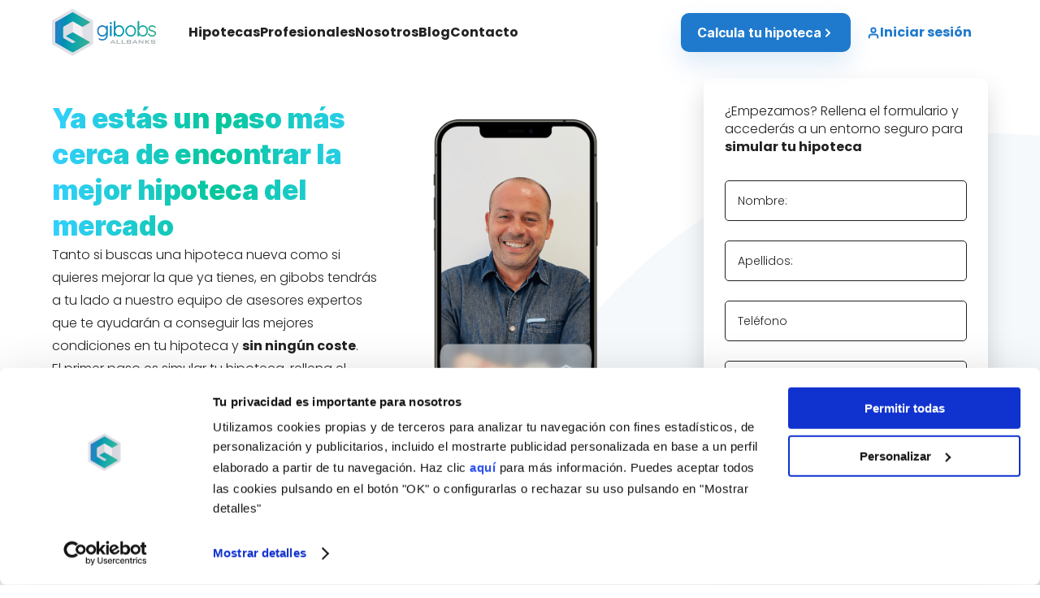

--- FILE ---
content_type: text/html; charset=UTF-8
request_url: https://www.gibobs.com/calcula-tu-hipoteca/?utm_source=blog&utm_medium=articulo&utm_campaign=blog_udalin_testimonio&utm_term=blog_udalin_testimonio&utm_content=blog_udalin_testimonio
body_size: 23143
content:
<!DOCTYPE html><html lang="es_ES"><head><meta charset="UTF-8"><meta http-equiv="x-ua-compatible" content="ie=edge"><meta name="viewport" content="width=device-width, initial-scale=1, maximum-scale=1"> <script id="Cookiebot" src="https://consent.cookiebot.com/uc.js" data-cbid="85dde1a8-1e1c-414a-861b-d4cd0b922468" data-blockingmode="auto" type="text/javascript"></script> <meta name='robots' content='index, follow, max-image-preview:large, max-snippet:-1, max-video-preview:-1' /><link rel="alternate" href="https://www.gibobs.com/calcula-tu-hipoteca/" hreflang="es" /><link rel="alternate" href="https://www.gibobs.com/ca/calcula-la-teva-hipoteca/" hreflang="ca" /><link rel="alternate" href="https://www.gibobs.com/en/calculate-your-mortgage/" hreflang="en" /><link media="all" href="https://www.gibobs.com/wp-content/cache/autoptimize/css/autoptimize_df8a10e016b55617a439eade252cdcef.css" rel="stylesheet"><title>Calcula tu hipoteca | gibobs allbanks</title><meta name="description" content="Llevamos años negociando con los bancos y ayudando a nuestros clientes a conseguir las mejores condiciones del mercado para su hipoteca. Ya estás un paso más cerca de encontrar las mejores condiciones del mercado para tu hipoteca." /><link rel="canonical" href="https://www.gibobs.com/calcula-tu-hipoteca/" /><meta property="og:locale" content="es_ES" /><meta property="og:locale:alternate" content="ca_ES" /><meta property="og:locale:alternate" content="en_GB" /><meta property="og:type" content="article" /><meta property="og:title" content="Calcula tu hipoteca | gibobs allbanks" /><meta property="og:description" content="Llevamos años negociando con los bancos y ayudando a nuestros clientes a conseguir las mejores condiciones del mercado para su hipoteca. Ya estás un paso más cerca de encontrar las mejores condiciones del mercado para tu hipoteca." /><meta property="og:url" content="https://www.gibobs.com/calcula-tu-hipoteca/" /><meta property="og:site_name" content="Gibobs" /><meta property="article:modified_time" content="2026-01-07T14:52:00+00:00" /><meta property="og:image" content="https://www.gibobs.com/wp-content/uploads/2023/01/movil-8.png" /><meta property="og:image:width" content="697" /><meta property="og:image:height" content="988" /><meta property="og:image:type" content="image/png" /><meta name="twitter:card" content="summary_large_image" /><meta name="twitter:label1" content="Est. reading time" /><meta name="twitter:data1" content="1 minuto" /><link rel="alternate" type="application/rss+xml" title="Gibobs &raquo; Feed" href="https://www.gibobs.com/feed/" /><link rel="alternate" title="oEmbed (JSON)" type="application/json+oembed" href="https://www.gibobs.com/wp-json/oembed/1.0/embed?url=https%3A%2F%2Fwww.gibobs.com%2Fcalcula-tu-hipoteca%2F&#038;lang=es" /><link rel="alternate" title="oEmbed (XML)" type="text/xml+oembed" href="https://www.gibobs.com/wp-json/oembed/1.0/embed?url=https%3A%2F%2Fwww.gibobs.com%2Fcalcula-tu-hipoteca%2F&#038;format=xml&#038;lang=es" /> <script type="text/javascript" src="https://www.gibobs.com/wp-includes/js/jquery/jquery.min.js?ver=3.7.1" id="jquery-core-js"></script> <link rel="https://api.w.org/" href="https://www.gibobs.com/wp-json/" /><link rel="alternate" title="JSON" type="application/json" href="https://www.gibobs.com/wp-json/wp/v2/pages/128" /><link rel="EditURI" type="application/rsd+xml" title="RSD" href="https://www.gibobs.com/xmlrpc.php?rsd" /><meta name="generator" content="WordPress 6.9" /><link rel='shortlink' href='https://www.gibobs.com/?p=128' /><meta name="ti-site-data" content="[base64]" /><link rel="apple-touch-icon" sizes="180x180" href="/wp-content/uploads/fbrfg/apple-touch-icon.png?v=693yqYyPxq"><link rel="icon" type="image/png" sizes="32x32" href="/wp-content/uploads/fbrfg/favicon-32x32.png?v=693yqYyPxq"><link rel="icon" type="image/png" sizes="16x16" href="/wp-content/uploads/fbrfg/favicon-16x16.png?v=693yqYyPxq"><link rel="manifest" href="/wp-content/uploads/fbrfg/site.webmanifest?v=693yqYyPxq"><link rel="mask-icon" href="/wp-content/uploads/fbrfg/safari-pinned-tab.svg?v=693yqYyPxq" color="#5bbad5"><link rel="shortcut icon" href="/wp-content/uploads/fbrfg/favicon.ico?v=693yqYyPxq"><meta name="msapplication-TileColor" content="#2a7acd"><meta name="msapplication-config" content="/wp-content/uploads/fbrfg/browserconfig.xml?v=693yqYyPxq"><meta name="theme-color" content="#ffffff">  <script>(function(w,d,s,l,i){w[l]=w[l]||[];w[l].push({'gtm.start':new Date().getTime(),event:'gtm.js'});var f=d.getElementsByTagName(s)[0],j=d.createElement(s),dl=l!='dataLayer'?'&l='+l:'';j.async=true;j.src='https://www.googletagmanager.com/gtm.js?id='+i+dl;f.parentNode.insertBefore(j,f);})(window,document,'script','dataLayer','GTM-KRF2TGK');</script> 
  <script>   (function(h,o,t,j,a,r){        h.hj=h.hj||function(){(h.hj.q=h.hj.q||[]).push(arguments)};        h._hjSettings={hjid:2456668,hjsv:6};        a=o.getElementsByTagName('head')[0];        r=o.createElement('script');r.async=1;        r.src=t+h._hjSettings.hjid+j+h._hjSettings.hjsv;        a.appendChild(r);   })(window,document,'https://static.hotjar.com/c/hotjar-','.js?sv=');</script> <meta name="p:domain_verify" content="bbae829cfe51cb7e4c268d5c51f0325a"/><link href="https://fonts.googleapis.com/css2?family=Inter:wght@300..700&display=swap" rel="stylesheet"><link href="https://fonts.googleapis.com/css?family=Montserrat:300,400,700,800,900&display=swap" rel="stylesheet"><link href="https://fonts.googleapis.com/css2?family=Poppins:wght@300;400;700;800&display=swap" rel="stylesheet"></head><body class="wp-singular page-template page-template-pages page-template-calcula-tu-hipoteca page-template-pagescalcula-tu-hipoteca-php page page-id-128 wp-theme-gibobs"> <noscript><iframe src="https://www.googletagmanager.com/ns.html?id=GTM-KRF2TGK"
 height="0" width="0" style="display:none;visibility:hidden"></iframe></noscript><div id="page"><header class="header new-header "><div class="header--relative"> <a href="https://www.gibobs.com" class="logo"> <img src="https://www.gibobs.com/wp-content/themes/gibobs/img/new-logo.svg" alt=""> <noscript><img class="sticky" src="https://www.gibobs.com/wp-content/themes/gibobs/img/new-logo-sticky.svg" alt=""></noscript><img class="lazyload sticky" src='data:image/svg+xml,%3Csvg%20xmlns=%22http://www.w3.org/2000/svg%22%20viewBox=%220%200%20210%20140%22%3E%3C/svg%3E' data-src="https://www.gibobs.com/wp-content/themes/gibobs/img/new-logo-sticky.svg" alt=""> </a></div><div class="header--container"> <a href="#" class="account"> <svg width="54" height="54" viewBox="0 0 54 54" fill="none" xmlns="http://www.w3.org/2000/svg"> <path fill-rule="evenodd" clip-rule="evenodd" d="M31 22C31 22.7911 30.7654 23.5645 30.3259 24.2223C29.8864 24.8801 29.2616 25.3928 28.5307 25.6955C27.7998 25.9983 26.9956 26.0775 26.2196 25.9231C25.4437 25.7688 24.731 25.3878 24.1716 24.8284C23.6122 24.269 23.2312 23.5563 23.0769 22.7804C22.9225 22.0044 23.0017 21.2002 23.3045 20.4693C23.6072 19.7384 24.1199 19.1136 24.7777 18.6741C25.4355 18.2346 26.2089 18 27 18C28.0609 18 29.0783 18.4214 29.8284 19.1716C30.5786 19.9217 31 20.9391 31 22ZM29 22C29 22.3956 28.8827 22.7822 28.6629 23.1111C28.4432 23.44 28.1308 23.6964 27.7654 23.8478C27.3999 23.9991 26.9978 24.0387 26.6098 23.9616C26.2219 23.8844 25.8655 23.6939 25.5858 23.4142C25.3061 23.1345 25.1156 22.7781 25.0384 22.3902C24.9613 22.0022 25.0009 21.6001 25.1522 21.2346C25.3036 20.8692 25.56 20.5568 25.8889 20.3371C26.2178 20.1173 26.6044 20 27 20C27.5304 20 28.0391 20.2107 28.4142 20.5858C28.7893 20.9609 29 21.4696 29 22Z" fill="white"/> <path d="M31 30C31 29.7348 30.8946 29.4804 30.7071 29.2929C30.5196 29.1054 30.2652 29 30 29H24C23.7348 29 23.4804 29.1054 23.2929 29.2929C23.1054 29.4804 23 29.7348 23 30V36H21V30C21 29.2044 21.3161 28.4413 21.8787 27.8787C22.4413 27.3161 23.2044 27 24 27H30C30.7956 27 31.5587 27.3161 32.1213 27.8787C32.6839 28.4413 33 29.2044 33 30V36H31V30Z" fill="white"/> <path fill-rule="evenodd" clip-rule="evenodd" d="M54 27C54 41.9117 41.9117 54 27 54C12.0883 54 0 41.9117 0 27C0 12.0883 12.0883 0 27 0C41.9117 0 54 12.0883 54 27ZM52 27C52 40.8071 40.8071 52 27 52C13.1929 52 2 40.8071 2 27C2 13.1929 13.1929 2 27 2C40.8071 2 52 13.1929 52 27Z" fill="white"/> </svg> </a> <span class="menu-trigger"><div class="menu-trigger--content"> <i class="menu-trigger-bar top"></i> <i class="menu-trigger-bar middle"></i> <i class="menu-trigger-bar bottom"></i></div> </span> <span class="close-trigger"><div class="menu-trigger--content"> <i class="close-trigger-bar left"></i> <i class="close-trigger-bar right"></i></div> </span><div class="account-menu"> <noscript><img class="close" src="https://www.gibobs.com/wp-content/themes/gibobs/img/icons/buttons/cerrar.svg" alt=""></noscript><img class="lazyload close" src='data:image/svg+xml,%3Csvg%20xmlns=%22http://www.w3.org/2000/svg%22%20viewBox=%220%200%20210%20140%22%3E%3C/svg%3E' data-src="https://www.gibobs.com/wp-content/themes/gibobs/img/icons/buttons/cerrar.svg" alt=""><div class="account-form"><div class="account-form-title">Accede a tu cuenta</div><form id="formLogin"><div class="form-row input input--chisato"> <label class="input__label input__label--chisato" for="email_login"> <span class="input__label-content input__label-content--chisato" data-content="Email: *">Email: *</span> </label> <span class="wpcf7-form-control-wrap"> <input class="input__field input__field--chisato" type="email" id="email_login" name="email" required> </span></div><div class="form-row input input--chisato"><div class="view"><noscript><img src="https://www.gibobs.com/wp-content/themes/gibobs/img/ver.svg" alt=""></noscript><img class="lazyload" src='data:image/svg+xml,%3Csvg%20xmlns=%22http://www.w3.org/2000/svg%22%20viewBox=%220%200%20210%20140%22%3E%3C/svg%3E' data-src="https://www.gibobs.com/wp-content/themes/gibobs/img/ver.svg" alt=""></div> <label class="input__label input__label--chisato" for="password"> <span class="input__label-content input__label-content--chisato" data-content="Contraseña: *">Contraseña: *</span> </label> <span class="wpcf7-form-control-wrap"> <input class="input__field input__field--chisato" type="password" id="password" name="password" required> </span></div> <a class="reset-pass acceptance" href="https://www.gibobs.com/recuperar-contrasena/">¿Has olvidado tu contraseña?</a><div class="form-submit input-form-submit"> <input type="submit" class="btn-primary" value="Entrar"> <svg xmlns="http://www.w3.org/2000/svg" width="5.335" height="8.891" viewBox="0 0 5.335 8.891"><path class="a" d="M10.586,5.818l.889-.889,4.446,4.446L11.475,13.82l-.889-.889,3.557-3.557Z" transform="translate(-10.586 -4.929)"/></svg><div class="loader"> <object data="https://www.gibobs.com/wp-content/themes/gibobs/img/loader/loader.svg" type="image/svg+xml"> <noscript><img src="https://www.gibobs.com/wp-content/themes/gibobs/img/loader/loader.svg" alt=""></noscript><img class="lazyload" src='data:image/svg+xml,%3Csvg%20xmlns=%22http://www.w3.org/2000/svg%22%20viewBox=%220%200%20210%20140%22%3E%3C/svg%3E' data-src="https://www.gibobs.com/wp-content/themes/gibobs/img/loader/loader.svg" alt=""> </object></div></div> <span class="js_error_form"></span><div class="form-row login-social"><div class="title-social"><p>O continuar con</p></div><div class="buttons-social"> <a href="https://api.gibobs.com/auth/google?target=app_login"><div class="icon"><noscript><img src="https://www.gibobs.com/wp-content/themes/gibobs/img/social/google.svg" alt=""></noscript><img class="lazyload" src='data:image/svg+xml,%3Csvg%20xmlns=%22http://www.w3.org/2000/svg%22%20viewBox=%220%200%20210%20140%22%3E%3C/svg%3E' data-src="https://www.gibobs.com/wp-content/themes/gibobs/img/social/google.svg" alt=""></div><p>Google</p> </a> <a href="https://api.gibobs.com/auth/facebook?target=app_login"><div class="icon"><noscript><img src="https://www.gibobs.com/wp-content/themes/gibobs/img/social/facebook.svg" alt=""></noscript><img class="lazyload" src='data:image/svg+xml,%3Csvg%20xmlns=%22http://www.w3.org/2000/svg%22%20viewBox=%220%200%20210%20140%22%3E%3C/svg%3E' data-src="https://www.gibobs.com/wp-content/themes/gibobs/img/social/facebook.svg" alt=""></div><p>Facebook</p> </a></div></div><div class="form-row"> <a href="https://www.gibobs.com/registro/" class="btn-secondary"><div class="btn-secondary-text">¿Aún no te has registrado?</div> <svg xmlns="http://www.w3.org/2000/svg" width="5.335" height="8.891" viewBox="0 0 5.335 8.891"><path class="a" d="M10.586,5.818l.889-.889,4.446,4.446L11.475,13.82l-.889-.889,3.557-3.557Z" transform="translate(-10.586 -4.929)"/></svg> </a></div></form></div><div class="account-info"><p class="base-tittle">Accede a tu cuenta y descubre las novedades de la nueva plataforma, más sencilla e intuitiva, para que disfrutes del mismo servicio de calidad de siempre pero con nuevas funcionalidades.</p> <noscript><img src="https://www.gibobs.com/wp-content/uploads/2021/04/login-novedades.svg" alt=""></noscript><img class="lazyload" src='data:image/svg+xml,%3Csvg%20xmlns=%22http://www.w3.org/2000/svg%22%20viewBox=%220%200%20210%20140%22%3E%3C/svg%3E' data-src="https://www.gibobs.com/wp-content/uploads/2021/04/login-novedades.svg" alt=""></div></div><div class="inner-container"> <i class="menu-bg top"></i> <i class="menu-bg middle"></i> <i class="menu-bg bottom"></i><div class="menu-container"><ul id="menu-menu-new" class="menu"><li id="menu-item-92331" class="menu-item menu-item-type-custom menu-item-object-custom current-menu-ancestor current-menu-parent menu-item-has-children menu-item-92331"><a href="#">Hipotecas</a><ul class="sub-menu"><li id="menu-item-92720" class="menu-item menu-item-type-post_type menu-item-object-page current-menu-item page_item page-item-128 current_page_item menu-item-92720"><a href="https://www.gibobs.com/calcula-tu-hipoteca/" aria-current="page">Calcula tu hipoteca</a></li><li id="menu-item-92721" class="menu-item menu-item-type-custom menu-item-object-custom menu-item-has-children menu-item-92721"><a href="#">Hipotecas por tipo</a><ul class="sub-menu"><li id="menu-item-92335" class="menu-item menu-item-type-post_type menu-item-object-page menu-item-92335"><a href="https://www.gibobs.com/encuentra-tu-hipoteca/">Encuentra tu hipoteca</a></li><li id="menu-item-92336" class="menu-item menu-item-type-post_type menu-item-object-page menu-item-92336"><a href="https://www.gibobs.com/cambia-de-banco/">Cambia de banco</a></li><li id="menu-item-92724" class="menu-item menu-item-type-post_type menu-item-object-page menu-item-92724"><a href="https://www.gibobs.com/hipoteca-verde/">Hipoteca verde</a></li><li id="menu-item-92338" class="menu-item menu-item-type-post_type menu-item-object-page menu-item-92338"><a href="https://www.gibobs.com/hipoteca-joven-madrid/">Hipoteca joven</a></li><li id="menu-item-92337" class="menu-item menu-item-type-post_type menu-item-object-page menu-item-92337"><a href="https://www.gibobs.com/hipoteca-urgente/">Hipoteca urgente</a></li><li id="menu-item-92339" class="menu-item menu-item-type-post_type menu-item-object-page menu-item-92339"><a href="https://www.gibobs.com/hipoteca-inversa/">Hipoteca Inversa</a></li><li id="menu-item-93577" class="menu-item menu-item-type-post_type menu-item-object-page menu-item-93577"><a href="https://www.gibobs.com/hipoteca-imbatible-fija/">Hipoteca Fija</a></li></ul></li><li id="menu-item-92722" class="menu-item menu-item-type-custom menu-item-object-custom menu-item-has-children menu-item-92722"><a href="#">Hipotecas por importe</a><ul class="sub-menu"><li id="menu-item-92725" class="menu-item menu-item-type-post_type menu-item-object-page menu-item-92725"><a href="https://www.gibobs.com/hipoteca-250000-euros/">Hipoteca 250.000 euros</a></li><li id="menu-item-92726" class="menu-item menu-item-type-post_type menu-item-object-page menu-item-92726"><a href="https://www.gibobs.com/hipoteca-300000-euros/">Hipoteca 300.000 euros</a></li><li id="menu-item-92727" class="menu-item menu-item-type-post_type menu-item-object-page menu-item-92727"><a href="https://www.gibobs.com/hipoteca-350000-euros/">Hipoteca 350.000 euros</a></li><li id="menu-item-92931" class="menu-item menu-item-type-post_type menu-item-object-page menu-item-92931"><a href="https://www.gibobs.com/hipoteca-400000-euros/">Hipoteca 400.000 euros</a></li><li id="menu-item-93889" class="menu-item menu-item-type-post_type menu-item-object-page menu-item-93889"><a href="https://www.gibobs.com/hipoteca-450000-euros/">Hipoteca 450.000 euros</a></li><li id="menu-item-92930" class="menu-item menu-item-type-post_type menu-item-object-page menu-item-92930"><a href="https://www.gibobs.com/hipoteca-500000-euros/">Hipoteca 500.000 euros</a></li><li id="menu-item-93490" class="menu-item menu-item-type-post_type menu-item-object-page menu-item-93490"><a href="https://www.gibobs.com/hipoteca-600000-euros/">Hipoteca 600.000 euros</a></li></ul></li><li id="menu-item-93009" class="menu-item menu-item-type-post_type menu-item-object-page menu-item-93009"><a href="https://www.gibobs.com/simulador-de-hipotecas/">Simulador de Hipotecas</a></li><li id="menu-item-92723" class="menu-item menu-item-type-custom menu-item-object-custom menu-item-has-children menu-item-92723"><a href="#">Recursos</a><ul class="sub-menu"><li id="menu-item-92334" class="menu-item menu-item-type-post_type menu-item-object-page menu-item-92334"><a href="https://www.gibobs.com/contrato-de-arras/">Contrato de arras</a></li><li id="menu-item-92332" class="menu-item menu-item-type-post_type menu-item-object-page menu-item-92332"><a href="https://www.gibobs.com/ebook-20-preguntas-respuestas/">eBook gratuito</a></li><li id="menu-item-92728" class="menu-item menu-item-type-post_type menu-item-object-page menu-item-92728"><a href="https://www.gibobs.com/app/">APP</a></li><li id="menu-item-92729" class="menu-item menu-item-type-custom menu-item-object-custom menu-item-92729"><a target="_blank" href="https://www.youtube.com/watch?v=eXnGGyDmA4U&#038;list=PLW9kxKvipsxP65v7TeuzS5EW6Sbs_lRI7">Vídeo tutoriales</a></li></ul></li></ul></li><li id="menu-item-92340" class="menu-item menu-item-type-custom menu-item-object-custom menu-item-has-children menu-item-92340"><a href="#">Profesionales</a><ul class="sub-menu"><li id="menu-item-92341" class="menu-item menu-item-type-custom menu-item-object-custom menu-item-has-children menu-item-92341"><a href="#">Promotoras</a><ul class="sub-menu"><li id="menu-item-92343" class="menu-item menu-item-type-post_type menu-item-object-page menu-item-92343"><a href="https://www.gibobs.com/prestamo-promotor/">Prestamo Promotor</a></li><li id="menu-item-93184" class="menu-item menu-item-type-post_type menu-item-object-page menu-item-93184"><a href="https://www.gibobs.com/simulador-prestamo-promotor/">Simulador Prestamo Promotor</a></li><li id="menu-item-92345" class="menu-item menu-item-type-post_type menu-item-object-page menu-item-92345"><a href="https://www.gibobs.com/prestamo-promotor-105/">Prestamo Promotor 10,5%</a></li><li id="menu-item-92346" class="menu-item menu-item-type-post_type menu-item-object-page menu-item-92346"><a href="https://www.gibobs.com/off-market/">Oportunidades off-market</a></li><li id="menu-item-92347" class="menu-item menu-item-type-custom menu-item-object-custom menu-item-92347"><a href="http://gibobs.com/registro/?tipo=promotor">Regístrate</a></li><li id="menu-item-92348" class="menu-item menu-item-type-custom menu-item-object-custom menu-item-92348"><a href="http://gibobs.com/comerciales/?area=nacional">Contacto</a></li></ul></li><li id="menu-item-92342" class="menu-item menu-item-type-custom menu-item-object-custom menu-item-has-children menu-item-92342"><a href="#">Inmobiliarias</a><ul class="sub-menu"><li id="menu-item-92349" class="menu-item menu-item-type-post_type menu-item-object-page menu-item-92349"><a href="https://www.gibobs.com/inmobiliarias-y-promotoras/">Inmobiliarias</a></li><li id="menu-item-92350" class="menu-item menu-item-type-custom menu-item-object-custom menu-item-92350"><a href="http://gibobs.com/registro/?tipo=inmo">Regístrate</a></li><li id="menu-item-92351" class="menu-item menu-item-type-custom menu-item-object-custom menu-item-92351"><a href="http://gibobs.com/comerciales/?area=nacional">Contacto</a></li></ul></li><li id="menu-item-92352" class="menu-item menu-item-type-custom menu-item-object-custom menu-item-92352"><a href="http://gibobs.com/contacto/">Bancos</a></li><li id="menu-item-92353" class="menu-item menu-item-type-post_type menu-item-object-page menu-item-92353"><a href="https://www.gibobs.com/financiadores/">Financiadores</a></li></ul></li><li id="menu-item-92354" class="menu-item menu-item-type-custom menu-item-object-custom menu-item-has-children menu-item-92354"><a href="#">Nosotros</a><ul class="sub-menu"><li id="menu-item-92355" class="menu-item menu-item-type-post_type menu-item-object-page menu-item-92355"><a href="https://www.gibobs.com/sobre-gibobs/">Sobre gibobs</a></li><li id="menu-item-92356" class="menu-item menu-item-type-post_type menu-item-object-page menu-item-92356"><a href="https://www.gibobs.com/reviews/">Reviews</a></li><li id="menu-item-92357" class="menu-item menu-item-type-post_type menu-item-object-page menu-item-92357"><a href="https://www.gibobs.com/quienes-somos/">Quiénes somos</a></li><li id="menu-item-92358" class="menu-item menu-item-type-post_type menu-item-object-page menu-item-92358"><a href="https://www.gibobs.com/como-trabajamos/">Cómo trabajamos</a></li><li id="menu-item-92359" class="menu-item menu-item-type-post_type menu-item-object-page menu-item-92359"><a href="https://www.gibobs.com/cuanto-cuesta/">Servicio gratuito</a></li><li id="menu-item-92360" class="menu-item menu-item-type-post_type menu-item-object-page menu-item-92360"><a href="https://www.gibobs.com/seguridad/">Seguridad</a></li><li id="menu-item-92361" class="menu-item menu-item-type-post_type menu-item-object-page menu-item-92361"><a href="https://www.gibobs.com/preguntas-frecuentes/">Preguntas frecuentes</a></li><li id="menu-item-92362" class="menu-item menu-item-type-post_type menu-item-object-page menu-item-92362"><a href="https://www.gibobs.com/landing-amigobs/">Plan Amigobs</a></li><li id="menu-item-92363" class="menu-item menu-item-type-post_type menu-item-object-page menu-item-92363"><a href="https://www.gibobs.com/servicios/">Servicios</a></li><li id="menu-item-92364" class="menu-item menu-item-type-post_type menu-item-object-page menu-item-92364"><a href="https://www.gibobs.com/app/">APP</a></li><li id="menu-item-92365" class="menu-item menu-item-type-post_type menu-item-object-page menu-item-92365"><a href="https://www.gibobs.com/prensa/">Prensa</a></li></ul></li><li id="menu-item-92366" class="menu-item menu-item-type-custom menu-item-object-custom menu-item-has-children menu-item-92366"><a href="#">Blog</a><ul class="sub-menu"><li id="menu-item-92367" class="menu-item menu-item-type-custom menu-item-object-custom menu-item-92367"><a href="/blog/?active=particulares">Particulares</a></li><li id="menu-item-92368" class="menu-item menu-item-type-custom menu-item-object-custom menu-item-92368"><a href="/blog/?active=profesionales">Profesionales</a></li></ul></li><li id="menu-item-92369" class="menu-item menu-item-type-post_type menu-item-object-page menu-item-92369"><a href="https://www.gibobs.com/contacto/">Contacto</a></li></ul><div class="item-menu-general calcula-tu-hipoteca"> <a href="https://www.gibobs.com/calcula-tu-hipoteca/?utm_source=home&utm_medium=home&utm_campaign=home&utm_term=home&utm_content=home2" class="btn-primary"><div class="btn-primary-text">Calcula tu hipoteca</div> <svg xmlns="http://www.w3.org/2000/svg" width="16" height="17" viewBox="0 0 16 17" fill="none"> <path d="M6 12.5L10 8.5L6 4.5" stroke="#1F7ACD" stroke-width="2" stroke-linecap="round" stroke-linejoin="round"/> </svg> </a></div><div class="item-menu-general inicia-sesion"> <a href="#" class="btn-account account"><div class="icon"> <svg xmlns="http://www.w3.org/2000/svg" width="16" height="17" viewBox="0 0 16 17" fill="none"> <path d="M13.3334 14.5V13.1667C13.3334 12.4594 13.0525 11.7811 12.5524 11.281C12.0523 10.781 11.374 10.5 10.6667 10.5H5.33341C4.62617 10.5 3.94789 10.781 3.4478 11.281C2.9477 11.7811 2.66675 12.4594 2.66675 13.1667V14.5" stroke="white" stroke-width="2" stroke-linecap="round" stroke-linejoin="round"/> <path d="M7.99992 7.83333C9.47268 7.83333 10.6666 6.63943 10.6666 5.16667C10.6666 3.69391 9.47268 2.5 7.99992 2.5C6.52716 2.5 5.33325 3.69391 5.33325 5.16667C5.33325 6.63943 6.52716 7.83333 7.99992 7.83333Z" stroke="white" stroke-width="2" stroke-linecap="round" stroke-linejoin="round"/> </svg></div><p>Iniciar sesión</p> </a></div><div class="item-menu-general"><div class="item"><div class="icon"><noscript><img src="https://www.gibobs.com/wp-content/themes/gibobs/img/icons/footer/telefono-dark.svg" alt=""></noscript><img class="lazyload" src='data:image/svg+xml,%3Csvg%20xmlns=%22http://www.w3.org/2000/svg%22%20viewBox=%220%200%20210%20140%22%3E%3C/svg%3E' data-src="https://www.gibobs.com/wp-content/themes/gibobs/img/icons/footer/telefono-dark.svg" alt=""></div> <a href="mailto:info@gibobs.com" target='_blank' class="base-little">info@gibobs.com</a></div><div class="item"><div class="icon"><noscript><img src="https://www.gibobs.com/wp-content/themes/gibobs/img/icons/footer/email-dark.svg" alt=""></noscript><img class="lazyload" src='data:image/svg+xml,%3Csvg%20xmlns=%22http://www.w3.org/2000/svg%22%20viewBox=%220%200%20210%20140%22%3E%3C/svg%3E' data-src="https://www.gibobs.com/wp-content/themes/gibobs/img/icons/footer/email-dark.svg" alt=""></div> <a href="tel:+34911344359" target='_blank' class="base-little">+34 911 344 359</a></div><div class="item socialmedia"> <a class="item-socialmedia" target="_blank" href="https://www.instagram.com/gibobs_allbanks/"><noscript><img src="https://www.gibobs.com/wp-content/themes/gibobs/img/icons/redes/instagram.svg" alt=""></noscript><img class="lazyload" src='data:image/svg+xml,%3Csvg%20xmlns=%22http://www.w3.org/2000/svg%22%20viewBox=%220%200%20210%20140%22%3E%3C/svg%3E' data-src="https://www.gibobs.com/wp-content/themes/gibobs/img/icons/redes/instagram.svg" alt=""></a> <a class="item-socialmedia" target="_blank" href=" https://www.linkedin.com/company/gibobsallbanks/"><noscript><img src="https://www.gibobs.com/wp-content/themes/gibobs/img/icons/redes/linkedin.svg" alt=""></noscript><img class="lazyload" src='data:image/svg+xml,%3Csvg%20xmlns=%22http://www.w3.org/2000/svg%22%20viewBox=%220%200%20210%20140%22%3E%3C/svg%3E' data-src="https://www.gibobs.com/wp-content/themes/gibobs/img/icons/redes/linkedin.svg" alt=""></a> <a class="item-socialmedia" target="_blank" href="https://www.facebook.com/gibobs"><noscript><img src="https://www.gibobs.com/wp-content/themes/gibobs/img/icons/redes/facebook.svg" alt=""></noscript><img class="lazyload" src='data:image/svg+xml,%3Csvg%20xmlns=%22http://www.w3.org/2000/svg%22%20viewBox=%220%200%20210%20140%22%3E%3C/svg%3E' data-src="https://www.gibobs.com/wp-content/themes/gibobs/img/icons/redes/facebook.svg" alt=""></a></div></div></div></div></div></header><div id="content"><div class="wat-mainrow calcula-hipoteca-page"><div class="wat-sticky-mobile"><div class="wat-section calcula-hipoteca-cabecera"><div class="main-wrapper"><div class="calcula-hipoteca-cabecera--content"><div class="cabecera-info"><h1>Ya estás un paso más cerca de encontrar la mejor hipoteca del mercado</h1><p>Tanto si buscas una hipoteca nueva como si quieres mejorar la que ya tienes, en gibobs tendrás a tu lado a nuestro equipo de asesores expertos que te ayudarán a conseguir las mejores condiciones en tu hipoteca y <strong>sin ningún coste</strong>.</p><p>El primer paso es simular tu hipoteca, rellena el formulario para empezar.</p><div class="swiper--content"><div class="carousel-resenas swiper-container"><div class="swiper-wrapper"><div class="swiper-slide"><p>Elegida como una de las Top Startups 2023 y 2024 de España</p><div class="image"><noscript><img src="https://www.gibobs.com/wp-content/uploads/2023/10/Linkedin-1.svg" alt=""></noscript><img class="lazyload" src='data:image/svg+xml,%3Csvg%20xmlns=%22http://www.w3.org/2000/svg%22%20viewBox=%220%200%20210%20140%22%3E%3C/svg%3E' data-src="https://www.gibobs.com/wp-content/uploads/2023/10/Linkedin-1.svg" alt=""></div></div><div class="swiper-slide"><p>Tecnología puntera para la toma de decisiones financieras</p><div class="image"><noscript><img src="https://www.gibobs.com/wp-content/uploads/2022/01/forbes.svg" alt=""></noscript><img class="lazyload" src='data:image/svg+xml,%3Csvg%20xmlns=%22http://www.w3.org/2000/svg%22%20viewBox=%220%200%20210%20140%22%3E%3C/svg%3E' data-src="https://www.gibobs.com/wp-content/uploads/2022/01/forbes.svg" alt=""></div></div><div class="swiper-slide"><p>Guía para ahorrar 38.000€ al solicitar tu hipoteca</p><div class="image"><noscript><img src="https://www.gibobs.com/wp-content/uploads/2022/01/lavanguardia.svg" alt=""></noscript><img class="lazyload" src='data:image/svg+xml,%3Csvg%20xmlns=%22http://www.w3.org/2000/svg%22%20viewBox=%220%200%20210%20140%22%3E%3C/svg%3E' data-src="https://www.gibobs.com/wp-content/uploads/2022/01/lavanguardia.svg" alt=""></div></div><div class="swiper-slide"><p>Ayuda a particulares a acceder a la mejor financiación</p><div class="image"><noscript><img src="https://www.gibobs.com/wp-content/uploads/2022/01/elmundo.svg" alt=""></noscript><img class="lazyload" src='data:image/svg+xml,%3Csvg%20xmlns=%22http://www.w3.org/2000/svg%22%20viewBox=%220%200%20210%20140%22%3E%3C/svg%3E' data-src="https://www.gibobs.com/wp-content/uploads/2022/01/elmundo.svg" alt=""></div></div></div><div class="swiper-pagination"></div></div></div></div><div class="cabecera-imagen"> <noscript><img src="https://www.gibobs.com/wp-content/uploads/2023/01/movil-8.png" alt=""></noscript><img class="lazyload" src='data:image/svg+xml,%3Csvg%20xmlns=%22http://www.w3.org/2000/svg%22%20viewBox=%220%200%20210%20140%22%3E%3C/svg%3E' data-src="https://www.gibobs.com/wp-content/uploads/2023/01/movil-8.png" alt=""></div><div class="cabecera-form cabecera-form-mobile"><p class="base-little">¿Empezamos? Rellena el formulario y accederás a un entorno seguro para <span>simular tu hipoteca</span></p><form id="form-hipoteca-movil"> <input type="hidden" name="utm_source" value="blog"> <input type="hidden" name="utm_medium" value="articulo"> <input type="hidden" name="utm_campaign" value="blog_udalin_testimonio"> <input type="hidden" name="utm_id" value=""> <input type="hidden" name="utm_content" value="blog_udalin_testimonio"> <input type="hidden" name="utm_term" value="blog_udalin_testimonio"> <input type="hidden" name="utm_data" value=""> <input type="hidden" name="page_id" value="128"> <input type="hidden" name="at_gd" value=""> <input type="hidden" name="externalLeadProvider" value=""> <input type="hidden" name="externalLeadId" value=""> <input type="hidden" name="agencyID" value=""><div class="form-row input input--chisato"><div class="error"><p>Introduce un nombre válido</p></div> <label for="name_particular" class="input__label input__label--chisato"> <span class="input__label-content input__label-content--chisato" data-content="Nombre:">Nombre:</span> </label> <span class="wpcf7-form-control-wrap"> <input id="name_particular" name="name" required type="text" class="wpcf7-form-control wpcf7-text input__field input__field--chisato"> </span></div><div class="form-row input input--chisato"> <label for="lastname_particular" class="input__label input__label--chisato"> <span class="input__label-content input__label-content--chisato" data-content="Apellidos:">Apellidos:</span> </label> <span class="wpcf7-form-control-wrap"> <input id="lastname_particular" name="surname" required type="text" class="wpcf7-form-control wpcf7-text input__field input__field--chisato"> </span></div><div class="form-row input input--chisato"><div class="error"><p>Introduce un teléfono válido</p></div> <label for="phone_particular" class="input__label input__label--chisato"> <span class="input__label-content input__label-content--chisato" data-content="Teléfono">Teléfono</span> </label> <span class="wpcf7-form-control-wrap"> <input id="phone_particular" name="phone" required type="number" class="wpcf7-form-control wpcf7-text input__field input__field--chisato"> </span></div><div class="form-row input input--chisato"><div class="error"><p>Introduce un email válido</p></div> <label for="mail_particular" class="input__label input__label--chisato"> <span class="input__label-content input__label-content--chisato" data-content="E-mail: *">E-mail: *</span> </label> <span class="wpcf7-form-control-wrap"> <input id="mail_particular" type="email" required name="email" class="wpcf7-form-control wpcf7-text input__field input__field--chisato"> </span></div><div class="form-row acceptance"> <span> <span class="wpcf7-list-item"> <label for="checkHipoteca2_1"> <input type="checkbox" id="checkHipoteca2_1" name="checkInfo"> <span class="wpcf7-list-item-label">Acepto las <a href="https://www.gibobs.com/condiciones-de-uso/" target="_blank">condiciones de uso</a>, <a href="https://www.gibobs.com/politica-privacidad/" target="_blank">la política de privacidad</a> y <a href="https://www.gibobs.com/contrato-de-intermediacion/" target="_blank">el contrato de intermediación</a></span> </label> </span> </span> <span> <span class="wpcf7-list-item"> <label for="checkHipoteca2_2"> <input type="checkbox" id="checkHipoteca2_2" name="checkAds"> <span class="wpcf7-list-item-label">Quiero recibir información comercial y publicitaria de Gibobs SL.</span> </label> </span> </span></div><div class="form-submit--content"><div class="form-submit input-form-submit"> <input type="submit" class="btn-primary" value="Siguiente"> <svg xmlns="http://www.w3.org/2000/svg" width="5.335" height="8.891" viewBox="0 0 5.335 8.891"><path class="a" d="M10.586,5.818l.889-.889,4.446,4.446L11.475,13.82l-.889-.889,3.557-3.557Z" transform="translate(-10.586 -4.929)"/></svg><div class="loader"> <object data="https://www.gibobs.com/wp-content/themes/gibobs/img/loader/loader.svg" type="image/svg+xml"> <noscript><img src="https://www.gibobs.com/wp-content/themes/gibobs/img/loader/loader.svg" alt=""></noscript><img class="lazyload" src='data:image/svg+xml,%3Csvg%20xmlns=%22http://www.w3.org/2000/svg%22%20viewBox=%220%200%20210%20140%22%3E%3C/svg%3E' data-src="https://www.gibobs.com/wp-content/themes/gibobs/img/loader/loader.svg" alt=""> </object></div></div> <span class="js_error_form"></span> <span class="js_success_form"></span></div></form></div></div></div></div><div class="wat-section video-popup testimonios-video-popup"><div class="video"><div class="cancell"><noscript><img src="https://www.gibobs.com/wp-content/themes/gibobs/img/icons/video/close-o.svg" alt=""></noscript><img class="lazyload" src='data:image/svg+xml,%3Csvg%20xmlns=%22http://www.w3.org/2000/svg%22%20viewBox=%220%200%20210%20140%22%3E%3C/svg%3E' data-src="https://www.gibobs.com/wp-content/themes/gibobs/img/icons/video/close-o.svg" alt=""></div><div class="video--content"> <iframe class="iframe" width="100%" height="100%" src="" title="YouTube video player" frameborder="0" allow="accelerometer; autoplay; clipboard-write; encrypted-media; gyroscope; picture-in-picture" allowfullscreen></iframe></div></div></div><div class="wat-section iconos-hipotecas"><div class="main-wrapper"><div class="iconos-hipotecas--content carousel-mobile"><div class="tittle"><h2>Somos expertos en conseguir tu mejor hipoteca</h2></div><div class="swiper-container iconos  swiper-two-rows-two-columns   "><div class="swiper-wrapper"><div class="swiper-slide"><div class="item-icono " data-ref=""><div class="icono"> <noscript><img src="https://www.gibobs.com/wp-content/uploads/2021/04/asesoramiento-imparcial-1.svg" alt=""></noscript><img class="lazyload" src='data:image/svg+xml,%3Csvg%20xmlns=%22http://www.w3.org/2000/svg%22%20viewBox=%220%200%20210%20140%22%3E%3C/svg%3E' data-src="https://www.gibobs.com/wp-content/uploads/2021/04/asesoramiento-imparcial-1.svg" alt=""></div><div class="base-tittle"><p>Negociamos las mejores condiciones para tu hipoteca de forma imparcial y transparente</p></div></div></div><div class="swiper-slide"><div class="item-icono " data-ref=""><div class="icono"> <noscript><img src="https://www.gibobs.com/wp-content/uploads/2021/04/asesor-hipotecario.svg" alt=""></noscript><img class="lazyload" src='data:image/svg+xml,%3Csvg%20xmlns=%22http://www.w3.org/2000/svg%22%20viewBox=%220%200%20210%20140%22%3E%3C/svg%3E' data-src="https://www.gibobs.com/wp-content/uploads/2021/04/asesor-hipotecario.svg" alt=""></div><div class="base-tittle"><p>Tu asesor personal resolverá tus dudas y te acompañará desde el principio hasta la firma</p></div></div></div><div class="swiper-slide"><div class="item-icono " data-ref=""><div class="icono"> <noscript><img src="https://www.gibobs.com/wp-content/uploads/2022/06/online.svg" alt=""></noscript><img class="lazyload" src='data:image/svg+xml,%3Csvg%20xmlns=%22http://www.w3.org/2000/svg%22%20viewBox=%220%200%20210%20140%22%3E%3C/svg%3E' data-src="https://www.gibobs.com/wp-content/uploads/2022/06/online.svg" alt=""></div><div class="base-tittle"><p>100% online, ágil y sin coste para ti en ningún momento. <b>No te costará nada</b></p></div></div></div><div class="swiper-slide"><div class="item-icono " data-ref=""><div class="icono"> <noscript><img src="https://www.gibobs.com/wp-content/uploads/2022/06/precio.svg" alt=""></noscript><img class="lazyload" src='data:image/svg+xml,%3Csvg%20xmlns=%22http://www.w3.org/2000/svg%22%20viewBox=%220%200%20210%20140%22%3E%3C/svg%3E' data-src="https://www.gibobs.com/wp-content/uploads/2022/06/precio.svg" alt=""></div><div class="base-tittle"><p>Elige entre varias ofertas de diferentes bancos y quédate con la que más te convenga</p></div></div></div><div class="swiper-slide"><div class="item-icono " data-ref=""><div class="icono"> <noscript><img src="https://www.gibobs.com/wp-content/uploads/2022/06/Seguridad-y-confidencialidad.svg" alt=""></noscript><img class="lazyload" src='data:image/svg+xml,%3Csvg%20xmlns=%22http://www.w3.org/2000/svg%22%20viewBox=%220%200%20210%20140%22%3E%3C/svg%3E' data-src="https://www.gibobs.com/wp-content/uploads/2022/06/Seguridad-y-confidencialidad.svg" alt=""></div><div class="base-tittle"><p>Toda tu información estará segura y encriptada. No comercializamos con tus datos</p></div></div></div><div class="swiper-slide"><div class="item-icono " data-ref=""><div class="icono"> <noscript><img src="https://www.gibobs.com/wp-content/uploads/2022/06/mejores-condiciones.svg" alt=""></noscript><img class="lazyload" src='data:image/svg+xml,%3Csvg%20xmlns=%22http://www.w3.org/2000/svg%22%20viewBox=%220%200%20210%20140%22%3E%3C/svg%3E' data-src="https://www.gibobs.com/wp-content/uploads/2022/06/mejores-condiciones.svg" alt=""></div><div class="base-tittle"><p>Trabajamos con los principales bancos para negociar tu hipoteca</p></div></div></div><div class="swiper-slide"><div class="item-icono " data-ref=""><div class="icono"> <noscript><img src="https://www.gibobs.com/wp-content/uploads/2023/01/rapidez.svg" alt=""></noscript><img class="lazyload" src='data:image/svg+xml,%3Csvg%20xmlns=%22http://www.w3.org/2000/svg%22%20viewBox=%220%200%20210%20140%22%3E%3C/svg%3E' data-src="https://www.gibobs.com/wp-content/uploads/2023/01/rapidez.svg" alt=""></div><div class="base-tittle"><p>Consigue una hipoteca con la tranquilidad de saber que no pagas de más en tu cuota mensual</p></div></div></div><div class="swiper-slide"><div class="item-icono " data-ref=""><div class="icono"> <noscript><img src="https://www.gibobs.com/wp-content/uploads/2023/01/descarga.svg" alt=""></noscript><img class="lazyload" src='data:image/svg+xml,%3Csvg%20xmlns=%22http://www.w3.org/2000/svg%22%20viewBox=%220%200%20210%20140%22%3E%3C/svg%3E' data-src="https://www.gibobs.com/wp-content/uploads/2023/01/descarga.svg" alt=""></div><div class="base-tittle"><p>Con tu Cl@ve PIN consigue en minutos y sin coste la documentación que solicitan los bancos</p></div></div></div></div><div class="swiper-scrollbar"></div></div></div></div></div><div class="wat-section fondo-con-circulos"><div></div><div></div></div><div class="wat-section bancos-hipotecas" id="bancos-hipotecas"><div class="main-wrapper"><div class="bancos-hipotecas--content"><div class="tittle"><h2>Trabajamos con los principales bancos del país</h2></div><div class="swiper--content"><div class="swiper-container swiper-bancos-calcular-hipoteca"><div class="swiper-wrapper"><div class="swiper-slide"><div class="icon"><noscript><img src="https://www.gibobs.com/wp-content/uploads/2021/06/santander.svg" alt=""></noscript><img class="lazyload" src='data:image/svg+xml,%3Csvg%20xmlns=%22http://www.w3.org/2000/svg%22%20viewBox=%220%200%20210%20140%22%3E%3C/svg%3E' data-src="https://www.gibobs.com/wp-content/uploads/2021/06/santander.svg" alt=""></div></div><div class="swiper-slide"><div class="icon"><noscript><img src="https://www.gibobs.com/wp-content/uploads/2023/03/caixabank.svg" alt=""></noscript><img class="lazyload" src='data:image/svg+xml,%3Csvg%20xmlns=%22http://www.w3.org/2000/svg%22%20viewBox=%220%200%20210%20140%22%3E%3C/svg%3E' data-src="https://www.gibobs.com/wp-content/uploads/2023/03/caixabank.svg" alt=""></div></div><div class="swiper-slide"><div class="icon"><noscript><img src="https://www.gibobs.com/wp-content/uploads/2021/04/bankinter.png" alt=""></noscript><img class="lazyload" src='data:image/svg+xml,%3Csvg%20xmlns=%22http://www.w3.org/2000/svg%22%20viewBox=%220%200%20210%20140%22%3E%3C/svg%3E' data-src="https://www.gibobs.com/wp-content/uploads/2021/04/bankinter.png" alt=""></div></div><div class="swiper-slide"><div class="icon"><noscript><img src="https://www.gibobs.com/wp-content/uploads/2021/04/sabadell.png" alt=""></noscript><img class="lazyload" src='data:image/svg+xml,%3Csvg%20xmlns=%22http://www.w3.org/2000/svg%22%20viewBox=%220%200%20210%20140%22%3E%3C/svg%3E' data-src="https://www.gibobs.com/wp-content/uploads/2021/04/sabadell.png" alt=""></div></div><div class="swiper-slide"><div class="icon"><noscript><img src="https://www.gibobs.com/wp-content/uploads/2021/04/abanca.png" alt=""></noscript><img class="lazyload" src='data:image/svg+xml,%3Csvg%20xmlns=%22http://www.w3.org/2000/svg%22%20viewBox=%220%200%20210%20140%22%3E%3C/svg%3E' data-src="https://www.gibobs.com/wp-content/uploads/2021/04/abanca.png" alt=""></div></div><div class="swiper-slide"><div class="icon"><noscript><img src="https://www.gibobs.com/wp-content/uploads/2021/04/deutsche-bank.png" alt=""></noscript><img class="lazyload" src='data:image/svg+xml,%3Csvg%20xmlns=%22http://www.w3.org/2000/svg%22%20viewBox=%220%200%20210%20140%22%3E%3C/svg%3E' data-src="https://www.gibobs.com/wp-content/uploads/2021/04/deutsche-bank.png" alt=""></div></div><div class="swiper-slide"><div class="icon"><noscript><img src="https://www.gibobs.com/wp-content/uploads/2023/03/ibercaja.svg" alt=""></noscript><img class="lazyload" src='data:image/svg+xml,%3Csvg%20xmlns=%22http://www.w3.org/2000/svg%22%20viewBox=%220%200%20210%20140%22%3E%3C/svg%3E' data-src="https://www.gibobs.com/wp-content/uploads/2023/03/ibercaja.svg" alt=""></div></div><div class="swiper-slide"><div class="icon"><noscript><img src="https://www.gibobs.com/wp-content/uploads/2021/04/unicaja.png" alt=""></noscript><img class="lazyload" src='data:image/svg+xml,%3Csvg%20xmlns=%22http://www.w3.org/2000/svg%22%20viewBox=%220%200%20210%20140%22%3E%3C/svg%3E' data-src="https://www.gibobs.com/wp-content/uploads/2021/04/unicaja.png" alt=""></div></div><div class="swiper-slide"><div class="icon"><noscript><img src="https://www.gibobs.com/wp-content/uploads/2021/04/mediolanuim.png" alt=""></noscript><img class="lazyload" src='data:image/svg+xml,%3Csvg%20xmlns=%22http://www.w3.org/2000/svg%22%20viewBox=%220%200%20210%20140%22%3E%3C/svg%3E' data-src="https://www.gibobs.com/wp-content/uploads/2021/04/mediolanuim.png" alt=""></div></div><div class="swiper-slide"><div class="icon"><noscript><img src="https://www.gibobs.com/wp-content/uploads/2023/10/Targo-bank.svg" alt=""></noscript><img class="lazyload" src='data:image/svg+xml,%3Csvg%20xmlns=%22http://www.w3.org/2000/svg%22%20viewBox=%220%200%20210%20140%22%3E%3C/svg%3E' data-src="https://www.gibobs.com/wp-content/uploads/2023/10/Targo-bank.svg" alt=""></div></div><div class="swiper-slide"><div class="icon"><noscript><img src="https://www.gibobs.com/wp-content/uploads/2021/04/banco-bni.png" alt=""></noscript><img class="lazyload" src='data:image/svg+xml,%3Csvg%20xmlns=%22http://www.w3.org/2000/svg%22%20viewBox=%220%200%20210%20140%22%3E%3C/svg%3E' data-src="https://www.gibobs.com/wp-content/uploads/2021/04/banco-bni.png" alt=""></div></div><div class="swiper-slide"><div class="icon"><noscript><img src="https://www.gibobs.com/wp-content/uploads/2023/03/arquia.png" alt=""></noscript><img class="lazyload" src='data:image/svg+xml,%3Csvg%20xmlns=%22http://www.w3.org/2000/svg%22%20viewBox=%220%200%20210%20140%22%3E%3C/svg%3E' data-src="https://www.gibobs.com/wp-content/uploads/2023/03/arquia.png" alt=""></div></div><div class="swiper-slide"><div class="icon"><noscript><img src="https://www.gibobs.com/wp-content/uploads/2023/03/globalcaja.png" alt=""></noscript><img class="lazyload" src='data:image/svg+xml,%3Csvg%20xmlns=%22http://www.w3.org/2000/svg%22%20viewBox=%220%200%20210%20140%22%3E%3C/svg%3E' data-src="https://www.gibobs.com/wp-content/uploads/2023/03/globalcaja.png" alt=""></div></div><div class="swiper-slide"><div class="icon"><noscript><img src="https://www.gibobs.com/wp-content/uploads/2023/03/laboralkutxa.png" alt=""></noscript><img class="lazyload" src='data:image/svg+xml,%3Csvg%20xmlns=%22http://www.w3.org/2000/svg%22%20viewBox=%220%200%20210%20140%22%3E%3C/svg%3E' data-src="https://www.gibobs.com/wp-content/uploads/2023/03/laboralkutxa.png" alt=""></div></div><div class="swiper-slide"><div class="icon"><noscript><img src="https://www.gibobs.com/wp-content/uploads/2023/03/myinvestor.png" alt=""></noscript><img class="lazyload" src='data:image/svg+xml,%3Csvg%20xmlns=%22http://www.w3.org/2000/svg%22%20viewBox=%220%200%20210%20140%22%3E%3C/svg%3E' data-src="https://www.gibobs.com/wp-content/uploads/2023/03/myinvestor.png" alt=""></div></div></div><div class="swiper-scrollbar"></div><div class="swiper-buttons"><div class="swiper-button swiper-button-next"><noscript><img src="https://www.gibobs.com/wp-content/themes/gibobs/img/icons/arrows/banks-carousel/arrow-right.svg" alt=""></noscript><img class="lazyload" src='data:image/svg+xml,%3Csvg%20xmlns=%22http://www.w3.org/2000/svg%22%20viewBox=%220%200%20210%20140%22%3E%3C/svg%3E' data-src="https://www.gibobs.com/wp-content/themes/gibobs/img/icons/arrows/banks-carousel/arrow-right.svg" alt=""></div><div class="swiper-button swiper-button-prev"><noscript><img src="https://www.gibobs.com/wp-content/themes/gibobs/img/icons/arrows/banks-carousel/arrow-left.svg" alt=""></noscript><img class="lazyload" src='data:image/svg+xml,%3Csvg%20xmlns=%22http://www.w3.org/2000/svg%22%20viewBox=%220%200%20210%20140%22%3E%3C/svg%3E' data-src="https://www.gibobs.com/wp-content/themes/gibobs/img/icons/arrows/banks-carousel/arrow-left.svg" alt=""></div></div></div></div></div></div></div><div class="wat-section imagen-texto-hipotecas"><div class="main-wrapper"><div class="imagen-texto-hipotecas--content"><div class="texto-hipotecas"><div class="texto"><h2>Sin letra pequeña y sin ningún tipo de comisión</h2><p>Empieza rellenando el formulario para realizar una simulación de tu hipoteca, en la que te mostraremos una estimación de los tipos de interés que podríamos llegar a conseguirte. Si, después de hacerla, te cuadra lo que ves y decides disfrutar de nuestro asesoramiento personalizado para que te ayude a conseguir esas ofertas, no tendrás que realizar ningún tipo de pago: ni antes ni durante ni después de la operación. <strong>Con gibobs no te costará nada. </strong></p><p>&nbsp;</p><p>Entonces, ¿cómo nos financiamos? Negociamos por ti con los bancos y te presentaremos las mejores ofertas del mercado. Y, solo si decides aceptar alguna de esas ofertas, recibiremos una comisión del banco.</p></div> <a href="/nuestra-tarifa" class="btn-secondary"><h4>Más información</h4> <svg xmlns="http://www.w3.org/2000/svg" width="5.335" height="8.891" viewBox="0 0 5.335 8.891"><path class="a" d="M10.586,5.818l.889-.889,4.446,4.446L11.475,13.82l-.889-.889,3.557-3.557Z" transform="translate(-10.586 -4.929)"/></svg> </a></div><div class="imagen-hipotecas"> <noscript><img src="https://www.gibobs.com/wp-content/uploads/2025/09/bancos-3_sinEVO_25.svg" alt="" class="img-desktop"></noscript><img src='data:image/svg+xml,%3Csvg%20xmlns=%22http://www.w3.org/2000/svg%22%20viewBox=%220%200%20210%20140%22%3E%3C/svg%3E' data-src="https://www.gibobs.com/wp-content/uploads/2025/09/bancos-3_sinEVO_25.svg" alt="" class="lazyload img-desktop"> <noscript><img src="https://www.gibobs.com/wp-content/uploads/2025/09/bancos-3_sinEVO_25.svg" alt="" class="img-mobile"></noscript><img src='data:image/svg+xml,%3Csvg%20xmlns=%22http://www.w3.org/2000/svg%22%20viewBox=%220%200%20210%20140%22%3E%3C/svg%3E' data-src="https://www.gibobs.com/wp-content/uploads/2025/09/bancos-3_sinEVO_25.svg" alt="" class="lazyload img-mobile"><div class="imagen-hipotecas-click"><div class="imagen-hipotecas-click-inner"> <span class="titulo_hipoteca_click">Completa el formulario para encontrar la mejor hipoteca del mercado</span> <span id="lottie-arrow-click" data-path="https://www.gibobs.com/wp-content/themes/gibobs/img/click_arrow.json"></span></div></div></div></div></div></div><div class="wat-section testimonio_videos"><div class="main-wrapper"><div class="testimonio_videos--content"><div class="texto"><h2>Testimonios de clientes reales</h2><h3>El <span style="color: #1f7acd;">82,50%</span> de nuestros clientes encuestados nos recomendaría.**</h3><p>**Datos basados en encuesta NPS</p></div><div class="google-script"><p><script src="https://static.elfsight.com/platform/platform.js" data-use-service-core defer></script></p><div class="elfsight-app-bd34e574-c1cb-4739-8e33-5afc319c214a" data-elfsight-app-lazy=""></div></div><div class="swiper-container testimonios-videos"><div class="swiper-wrapper"><div class="swiper-slide"><div class="testimonio"><div class="video" data-ref="cfTHGTPm3-8"> <noscript><img src="https://www.gibobs.com/wp-content/uploads/2025/05/paz_testimonial.webp" alt="" class="image"></noscript><img src='data:image/svg+xml,%3Csvg%20xmlns=%22http://www.w3.org/2000/svg%22%20viewBox=%220%200%20210%20140%22%3E%3C/svg%3E' data-src="https://www.gibobs.com/wp-content/uploads/2025/05/paz_testimonial.webp" alt="" class="lazyload image"> <noscript><img src="https://www.gibobs.com/wp-content/themes/gibobs/img/icons/video/play-button.svg" alt="" class="play"></noscript><img src='data:image/svg+xml,%3Csvg%20xmlns=%22http://www.w3.org/2000/svg%22%20viewBox=%220%200%20210%20140%22%3E%3C/svg%3E' data-src="https://www.gibobs.com/wp-content/themes/gibobs/img/icons/video/play-button.svg" alt="" class="lazyload play"></div><p>Cómo Conseguí la MEJOR Hipoteca del Mercado</p></div></div><div class="swiper-slide"><div class="testimonio"><div class="video" data-ref="dmyVUYexs7U"> <noscript><img src="https://www.gibobs.com/wp-content/uploads/2025/05/harold_testimonial.webp" alt="" class="image"></noscript><img src='data:image/svg+xml,%3Csvg%20xmlns=%22http://www.w3.org/2000/svg%22%20viewBox=%220%200%20210%20140%22%3E%3C/svg%3E' data-src="https://www.gibobs.com/wp-content/uploads/2025/05/harold_testimonial.webp" alt="" class="lazyload image"> <noscript><img src="https://www.gibobs.com/wp-content/themes/gibobs/img/icons/video/play-button.svg" alt="" class="play"></noscript><img src='data:image/svg+xml,%3Csvg%20xmlns=%22http://www.w3.org/2000/svg%22%20viewBox=%220%200%20210%20140%22%3E%3C/svg%3E' data-src="https://www.gibobs.com/wp-content/themes/gibobs/img/icons/video/play-button.svg" alt="" class="lazyload play"></div><p>No hubiese conseguido la HIPOTECA sin gibobs</p></div></div><div class="swiper-slide"><div class="testimonio"><div class="video" data-ref="eELBZ_Fht1Y"> <noscript><img src="https://www.gibobs.com/wp-content/uploads/2025/05/alvaro_testimonial.webp" alt="" class="image"></noscript><img src='data:image/svg+xml,%3Csvg%20xmlns=%22http://www.w3.org/2000/svg%22%20viewBox=%220%200%20210%20140%22%3E%3C/svg%3E' data-src="https://www.gibobs.com/wp-content/uploads/2025/05/alvaro_testimonial.webp" alt="" class="lazyload image"> <noscript><img src="https://www.gibobs.com/wp-content/themes/gibobs/img/icons/video/play-button.svg" alt="" class="play"></noscript><img src='data:image/svg+xml,%3Csvg%20xmlns=%22http://www.w3.org/2000/svg%22%20viewBox=%220%200%20210%20140%22%3E%3C/svg%3E' data-src="https://www.gibobs.com/wp-content/themes/gibobs/img/icons/video/play-button.svg" alt="" class="lazyload play"></div><p>Con gibobs allbanks creo que me ha tocado la lotería</p></div></div><div class="swiper-slide"><div class="testimonio"><div class="video" data-ref="OaqLjpXArkA"> <noscript><img src="https://www.gibobs.com/wp-content/uploads/2025/05/josevicente_testimonial.webp" alt="" class="image"></noscript><img src='data:image/svg+xml,%3Csvg%20xmlns=%22http://www.w3.org/2000/svg%22%20viewBox=%220%200%20210%20140%22%3E%3C/svg%3E' data-src="https://www.gibobs.com/wp-content/uploads/2025/05/josevicente_testimonial.webp" alt="" class="lazyload image"> <noscript><img src="https://www.gibobs.com/wp-content/themes/gibobs/img/icons/video/play-button.svg" alt="" class="play"></noscript><img src='data:image/svg+xml,%3Csvg%20xmlns=%22http://www.w3.org/2000/svg%22%20viewBox=%220%200%20210%20140%22%3E%3C/svg%3E' data-src="https://www.gibobs.com/wp-content/themes/gibobs/img/icons/video/play-button.svg" alt="" class="lazyload play"></div><p>He conseguido MI HIPOTECA gracias a gibobs</p></div></div></div><div class="swiper-scrollbar"></div></div></div></div></div><section class="wat-section seccion-faqs seccion-faqs--mini"><div class="main-wrapper"><div class="seccion-faqs--content"><div class="titulo"><h2>Preguntas Frecuentes</h2></div><div class="faqs"><div class="faq-ind"><div class="line-one"><h3>¿Qué es gibobs?</h3> <span> <svg xmlns="http://www.w3.org/2000/svg" width="7.922" height="4.753" viewBox="0 0 7.922 4.753"><path class="a" d="M5.721,7.757l-.792.792L8.89,12.511,12.851,8.55l-.792-.792L8.89,10.926Z" transform="translate(-4.929 -7.757)"/></svg> </span></div><div class="line-two"><div class="base-tittle"><p><span style="font-weight: 400;">Somos una </span><b>plataforma de financiación</b><span style="font-weight: 400;"> que ofrece un servicio de asesoramiento personalizado, imparcial y gratuito. Negociamos por ti con los bancos para conseguirte las mejores condiciones en tu hipoteca nueva o mejorar las que ya tienes. Para más información puedes visitar nuestra página “</span><a href="http://gibobs.com/sobre-gibobs/"><span style="font-weight: 400;">Acerca de gibobs</span></a><span style="font-weight: 400;">”</span></p></div></div></div><div class="faq-ind"><div class="line-one"><h3>¿Cuánto cuestan nuestros servicios?</h3> <span> <svg xmlns="http://www.w3.org/2000/svg" width="7.922" height="4.753" viewBox="0 0 7.922 4.753"><path class="a" d="M5.721,7.757l-.792.792L8.89,12.511,12.851,8.55l-.792-.792L8.89,10.926Z" transform="translate(-4.929 -7.757)"/></svg> </span></div><div class="line-two"><div class="base-tittle"><p><span style="font-weight: 400;">En gibobs, </span><b>todos nuestros servicios para particulares son gratuitos</b><span style="font-weight: 400;">, no te cobraremos nada, tanto si decides firmar con una de las ofertas que te presentamos, como si finalmente no te decantas por ninguna.</span></p></div></div></div><div class="faq-ind"><div class="line-one"><h3>Si nuestros servicios son gratuitos, ¿cómo se financia gibobs?</h3> <span> <svg xmlns="http://www.w3.org/2000/svg" width="7.922" height="4.753" viewBox="0 0 7.922 4.753"><path class="a" d="M5.721,7.757l-.792.792L8.89,12.511,12.851,8.55l-.792-.792L8.89,10.926Z" transform="translate(-4.929 -7.757)"/></svg> </span></div><div class="line-two"><div class="base-tittle"><p><span style="font-weight: 400;">Nuestros honorarios vienen </span><b>por parte del banco</b><span style="font-weight: 400;"> con el que firmases la oferta y solo si finalmente decides firmar.</span></p></div></div></div><div class="faq-ind"><div class="line-one"><h3>¿Cómo tratais la información personal?</h3> <span> <svg xmlns="http://www.w3.org/2000/svg" width="7.922" height="4.753" viewBox="0 0 7.922 4.753"><path class="a" d="M5.721,7.757l-.792.792L8.89,12.511,12.851,8.55l-.792-.792L8.89,10.926Z" transform="translate(-4.929 -7.757)"/></svg> </span></div><div class="line-two"><div class="base-tittle"><p><span style="font-weight: 400;">En gibobs </span><b>nunca comercializamos con tus datos</b><span style="font-weight: 400;"> ni se los venderemos a terceros. Tienes nuestro compromiso de que tu información es tuya y además, tenemos un </span><b>sistema de encriptación</b><span style="font-weight: 400;"> que permite que toda la información esté completamente segura.</span></p></div></div></div><div class="faq-ind"><div class="line-one"><h3>¿Con qué bancos trabajamos?</h3> <span> <svg xmlns="http://www.w3.org/2000/svg" width="7.922" height="4.753" viewBox="0 0 7.922 4.753"><path class="a" d="M5.721,7.757l-.792.792L8.89,12.511,12.851,8.55l-.792-.792L8.89,10.926Z" transform="translate(-4.929 -7.757)"/></svg> </span></div><div class="line-two"><div class="base-tittle"><p><span style="font-weight: 400;">En gibobs trabajamos con las </span><b>principales entidades financieras</b><span style="font-weight: 400;"> para poder ofrecerte las mejores condiciones. </span>Si quieres saber más sobre cómo trabajamos pulsa <a href="http://gibobs.com/como-trabajamos/">aquí</a>.</p></div></div></div><div class="faq-ind"><div class="line-one"><h3>¿Qué tipo de productos financieros se pueden conseguir?</h3> <span> <svg xmlns="http://www.w3.org/2000/svg" width="7.922" height="4.753" viewBox="0 0 7.922 4.753"><path class="a" d="M5.721,7.757l-.792.792L8.89,12.511,12.851,8.55l-.792-.792L8.89,10.926Z" transform="translate(-4.929 -7.757)"/></svg> </span></div><div class="line-two"><div class="base-tittle"><p><span style="font-weight: 400;">Negociamos por ti tanto si es una </span><b>hipoteca nueva</b><span style="font-weight: 400;">, como si se trata de un </span><b>cambio de hipoteca</b><span style="font-weight: 400;"> a otra entidad (subrogaciones y cancelaciones) con el objetivo de que consigas las mejores condiciones para ti y no pagues de más.</span></p></div></div></div><div class="faq-ind"><div class="line-one"><h3>¿Cuánto tiempo se tarda en firmar una hipoteca?</h3> <span> <svg xmlns="http://www.w3.org/2000/svg" width="7.922" height="4.753" viewBox="0 0 7.922 4.753"><path class="a" d="M5.721,7.757l-.792.792L8.89,12.511,12.851,8.55l-.792-.792L8.89,10.926Z" transform="translate(-4.929 -7.757)"/></svg> </span></div><div class="line-two"><div class="base-tittle"><p><span style="font-weight: 400;">El proceso completo de obtención de una hipoteca generalmente lleva </span><b>de 6 a 8 semanas</b><span style="font-weight: 400;">, ya que tiene varias etapas (Solicitud y aprobación, tasación, firma del préstamo, registro de la hipoteca…) aunque puede ser más corto o más largo según las circunstancias. Es importante tener en cuenta que este es solo un estimado general y que cada situación puede ser única. </span></p></div></div></div><div class="faq-ind"><div class="line-one"><h3>¿Cuántas ofertas voy a recibir?</h3> <span> <svg xmlns="http://www.w3.org/2000/svg" width="7.922" height="4.753" viewBox="0 0 7.922 4.753"><path class="a" d="M5.721,7.757l-.792.792L8.89,12.511,12.851,8.55l-.792-.792L8.89,10.926Z" transform="translate(-4.929 -7.757)"/></svg> </span></div><div class="line-two"><div class="base-tittle"><p><span style="font-weight: 400;">El número de ofertas que te presentaremos dependerá del tipo de operación, pero </span><b>lo más habitual es recibir un mínimo de tres</b><span style="font-weight: 400;">, de las cuales, tú serás siempre quien elija con cuál te quedas.</span></p></div></div></div></div></div></div></section><div class="wat-section imagen-texto-hipotecas"><div class="main-wrapper"><div class="imagen-texto-hipotecas--content"><div class="texto-hipotecas"><div class="texto"><p><span style="font-size: small;">*</span><span style="font-size: small;"> En abril de 2025 uno de los bancos con los que colaboramos nos envía una oferta desde el 1,60% TIN a tipo fijo, domiciliando la nómina, y contratando los seguros de hogar y vida. Para un importe mínimo de hipoteca de 300.000€ e ingresos superiores a 50.000€ anuales de la unidad familiar. Resultando un 2,92% TAE. Para calcular la TAE se ha tenido en cuenta un importe del préstamo de 325.000€ y con unas bonificaciones del 1% en función de las vinculaciones: 0,40% domiciliación nómina, 0,10% seguro hogar, 0,40% seguro vida y 0,10% seguro protección pagos. Esta oferta solo solo estará disponible hasta el 31 de diciembre de 2025. </span><span style="font-size: small;">En junio de 2025 otro de los bancos con los que colaboramos nos envía una oferta desde el 1,60% TIN a tipo fijo, domiciliando la nómina, y contratando los seguros de hogar y vida. Para un importe mínimo de hipoteca de 500.000€ e ingresos superiores a 50.000€ anuales de la unidad familiar. Resultando un 2,12% TAE. Para calcular la TAE se ha tenido en cuenta un importe del préstamo de 500.000€ y con unas bonificaciones del 1% en función de las vinculaciones: 0,40% domiciliación nómina, 0,10% seguro hogar, 0,40% seguro vida y 0,10% seguro protección pagos. En hipotecas mixtas, en marzo de 2025 uno de los bancos con los que colaboramos nos envía su mejor oferta de hipoteca mixta: 1% TIN fijo durante los 5 primeros años, después euríbor + 0,40% TIN. Para rentas disponibles mínimas de 3.000€/mes, hipotecas superiores a 500.000€, con domiciliación de nómina con tarjeta de crédito, contratando los seguros de hogar y de vida y su plan de pensiones. Cuota endeudamiento inferior al 35%. En todos estos casos tanto de fija como de mixta, la concesión de cualquier préstamo hipotecario está sujeta a criterio de las entidades financieras y deben ser hipotecas para adquisición de viviendas, de personas físicas, residentes en España y con ingresos y patrimonio solo en euros. Los resultados de la simulación se obtendrán a partir de los datos que facilites en el simulador, por lo que no son una oferta de contratación ni es vinculante. Las decisiones que puedas tomar centradas en ellos, no son responsabilidad de Gibobs S.L. Estas condiciones no tienen la consideración de información precontractual, la concesión y las condiciones en firme de la hipoteca dependen siempre de la aprobación de las entidades financieras. Gibobs SL está inscrita en el Registro de intermediarios de crédito inmobiliario.</span></p><p>&nbsp;</p><p><span style="font-size: small;">** Ahorro de 250€ al cambiar de banco tu hipoteca o al renegociar tus condiciones calculado sobre una hipoteca con un capital pendiente de 250.000€ con un tipo variable de Euribor mayo 3,862 + 0.89% = 4,752%, con una cuota/mes estimada de 1.304,42 € frente a un tipo fijo al 3,00% (mejor tipo fijo en gibobs en mayo 2023 al 2,65%) con una cuota estimada de 1054,01€. Un ahorro total en la cuota de 250.41€</span></p><p>&nbsp;</p><p><span style="font-size: small;">^ Datos basados en las simulaciones realizadas en gibobs.com desde mayo a julio de 2021. Los resultados de las simulaciones han sido obtenidos a partir de los datos que facilitan nuestros usuarios, por lo que no son una oferta de contratación ni son vinculantes. Las decisiones que se puedan tomar centradas en ellos, no son responsabilidad de Gibobs SL. La contratación de la hipoteca, así como sus condiciones finales, deben estar aprobadas siempre por el banco. 38.752€ es lo que se podrían ahorrar con respecto a la media del mercado las personas que querían comprarse una casa en Barcelona e hicieron la simulación de su hipoteca en www.gibobs.com de mayo a julio de 2021.</span></p><p>&nbsp;</p></div></div><div class="imagen-hipotecas"> <noscript><img src="" alt="" class="img-desktop"></noscript><img src='data:image/svg+xml,%3Csvg%20xmlns=%22http://www.w3.org/2000/svg%22%20viewBox=%220%200%20210%20140%22%3E%3C/svg%3E' data-src="" alt="" class="lazyload img-desktop"> <noscript><img src="" alt="" class="img-mobile"></noscript><img src='data:image/svg+xml,%3Csvg%20xmlns=%22http://www.w3.org/2000/svg%22%20viewBox=%220%200%20210%20140%22%3E%3C/svg%3E' data-src="" alt="" class="lazyload img-mobile"><div class="imagen-hipotecas-click"><div class="imagen-hipotecas-click-inner"> <span class="titulo_hipoteca_click">Completa el formulario para encontrar la mejor hipoteca del mercado</span> <span id="lottie-arrow-click" data-path="https://www.gibobs.com/wp-content/themes/gibobs/img/click_arrow.json"></span></div></div></div></div></div></div></div><div class="wat-sticky"><div class="cabecera-form"><p class="base-little">¿Empezamos? Rellena el formulario y accederás a un entorno seguro para <span>simular tu hipoteca</span></p><form id="form-hipoteca"> <input type="hidden" name="utm_source" value="blog"> <input type="hidden" name="utm_medium" value="articulo"> <input type="hidden" name="utm_campaign" value="blog_udalin_testimonio"> <input type="hidden" name="utm_id" value=""> <input type="hidden" name="utm_content" value="blog_udalin_testimonio"> <input type="hidden" name="utm_term" value="blog_udalin_testimonio"> <input type="hidden" name="utm_data" value=""> <input type="hidden" name="page_id" value="128"> <input type="hidden" name="at_gd" value=""> <input type="hidden" name="externalLeadProvider" value=""> <input type="hidden" name="externalLeadId" value=""> <input type="hidden" name="agencyID" value=""><div class="form-row input input--chisato"><div class="error"><p>Introduce un nombre válido</p></div> <label for="name_particular" class="input__label input__label--chisato"> <span class="input__label-content input__label-content--chisato" data-content="Nombre:">Nombre:</span> </label> <span class="wpcf7-form-control-wrap"> <input id="name_particular" name="name" required type="text" class="wpcf7-form-control wpcf7-text input__field input__field--chisato"> </span></div><div class="form-row input input--chisato"> <label for="lastname_particular" class="input__label input__label--chisato"> <span class="input__label-content input__label-content--chisato" data-content="Apellidos:">Apellidos:</span> </label> <span class="wpcf7-form-control-wrap"> <input id="lastname_particular" name="surname" required type="text" class="wpcf7-form-control wpcf7-text input__field input__field--chisato"> </span></div><div class="form-row input input--chisato"><div class="error"><p>Introduce un teléfono válido</p></div> <label for="phone_particular" class="input__label input__label--chisato"> <span class="input__label-content input__label-content--chisato" data-content="Teléfono">Teléfono</span> </label> <span class="wpcf7-form-control-wrap"> <input id="phone_particular" name="phone" required type="number" class="wpcf7-form-control wpcf7-text input__field input__field--chisato"> </span></div><div class="form-row input input--chisato"><div class="error"><p>Introduce un email válido</p></div> <label for="mail_particular" class="input__label input__label--chisato"> <span class="input__label-content input__label-content--chisato" data-content="E-mail: *">E-mail: *</span> </label> <span class="wpcf7-form-control-wrap"> <input id="mail_particular" type="email" required name="email" class="wpcf7-form-control wpcf7-text input__field input__field--chisato"> </span></div><div class="form-row acceptance"> <span> <span class="wpcf7-list-item"> <label for="checkHipoteca1_1"> <input type="checkbox" id="checkHipoteca1_1" name="checkInfo"> <span class="wpcf7-list-item-label">Acepto las <a href="https://www.gibobs.com/condiciones-de-uso/" target="_blank">condiciones de uso</a>, <a href="https://www.gibobs.com/politica-privacidad/" target="_blank">la política de privacidad</a> y <a href="https://www.gibobs.com/contrato-de-intermediacion/" target="_blank">el contrato de intermediación</a></span> </label> </span> </span> <span> <span class="wpcf7-list-item"> <label for="checkHipoteca1_2"> <input type="checkbox" id="checkHipoteca1_2" name="checkAds"> <span class="wpcf7-list-item-label">Quiero recibir información comercial y publicitaria de Gibobs SL.</span> </label> </span> </span></div><div class="form-submit--content"><div class="form-submit input-form-submit"> <input type="submit" class="btn-primary" value="Siguiente"> <svg xmlns="http://www.w3.org/2000/svg" width="5.335" height="8.891" viewBox="0 0 5.335 8.891"><path class="a" d="M10.586,5.818l.889-.889,4.446,4.446L11.475,13.82l-.889-.889,3.557-3.557Z" transform="translate(-10.586 -4.929)"/></svg><div class="loader"> <object data="https://www.gibobs.com/wp-content/themes/gibobs/img/loader/loader.svg" type="image/svg+xml"> <noscript><img src="https://www.gibobs.com/wp-content/themes/gibobs/img/loader/loader.svg" alt=""></noscript><img class="lazyload" src='data:image/svg+xml,%3Csvg%20xmlns=%22http://www.w3.org/2000/svg%22%20viewBox=%220%200%20210%20140%22%3E%3C/svg%3E' data-src="https://www.gibobs.com/wp-content/themes/gibobs/img/loader/loader.svg" alt=""> </object></div></div> <span class="js_error_form"></span> <span class="js_success_form"></span></div></form></div></div><div class="btn-fixed"> <a href="#" class="btn-primary"> <span class="btn-primary-text">Quiero contratar la mejor hipoteca</span> <svg xmlns="http://www.w3.org/2000/svg" width="5.335" height="8.891" viewBox="0 0 5.335 8.891"><path class="a" d="M10.586,5.818l.889-.889,4.446,4.446L11.475,13.82l-.889-.889,3.557-3.557Z" transform="translate(-10.586 -4.929)"/></svg> </a></div></div></div><footer class="footer new-footer"><div class="footer-colaboradores"><div class="main-wrapper"><div class="colaboradores--content"><div class="colaboradores"><div class="item"> <noscript><img src="https://www.gibobs.com/wp-content/uploads/2024/08/logos_blanco__Banco-de-espana.svg" alt=""></noscript><img class="lazyload" src='data:image/svg+xml,%3Csvg%20xmlns=%22http://www.w3.org/2000/svg%22%20viewBox=%220%200%20210%20140%22%3E%3C/svg%3E' data-src="https://www.gibobs.com/wp-content/uploads/2024/08/logos_blanco__Banco-de-espana.svg" alt=""></div><div class="item"> <noscript><img src="https://www.gibobs.com/wp-content/uploads/2024/08/logos_blanco__Ministerio-fomento.svg" alt=""></noscript><img class="lazyload" src='data:image/svg+xml,%3Csvg%20xmlns=%22http://www.w3.org/2000/svg%22%20viewBox=%220%200%20210%20140%22%3E%3C/svg%3E' data-src="https://www.gibobs.com/wp-content/uploads/2024/08/logos_blanco__Ministerio-fomento.svg" alt=""></div><div class="item"> <noscript><img src="https://www.gibobs.com/wp-content/uploads/2024/08/logos_blanco__LLYDS.svg" alt=""></noscript><img class="lazyload" src='data:image/svg+xml,%3Csvg%20xmlns=%22http://www.w3.org/2000/svg%22%20viewBox=%220%200%20210%20140%22%3E%3C/svg%3E' data-src="https://www.gibobs.com/wp-content/uploads/2024/08/logos_blanco__LLYDS.svg" alt=""></div><div class="item"> <noscript><img src="https://www.gibobs.com/wp-content/uploads/2024/09/topstarup_23_tinta-1.svg" alt=""></noscript><img class="lazyload" src='data:image/svg+xml,%3Csvg%20xmlns=%22http://www.w3.org/2000/svg%22%20viewBox=%220%200%20210%20140%22%3E%3C/svg%3E' data-src="https://www.gibobs.com/wp-content/uploads/2024/09/topstarup_23_tinta-1.svg" alt=""></div><div class="item"> <noscript><img src="https://www.gibobs.com/wp-content/uploads/2024/09/topstarup_24_tinta.svg" alt=""></noscript><img class="lazyload" src='data:image/svg+xml,%3Csvg%20xmlns=%22http://www.w3.org/2000/svg%22%20viewBox=%220%200%20210%20140%22%3E%3C/svg%3E' data-src="https://www.gibobs.com/wp-content/uploads/2024/09/topstarup_24_tinta.svg" alt=""></div><div class="item"> <noscript><img src="https://www.gibobs.com/wp-content/uploads/2025/10/2025-1.svg" alt=""></noscript><img class="lazyload" src='data:image/svg+xml,%3Csvg%20xmlns=%22http://www.w3.org/2000/svg%22%20viewBox=%220%200%20210%20140%22%3E%3C/svg%3E' data-src="https://www.gibobs.com/wp-content/uploads/2025/10/2025-1.svg" alt=""></div><div class="item"> <noscript><img src="https://www.gibobs.com/wp-content/uploads/2026/01/enisa.svg" alt=""></noscript><img class="lazyload" src='data:image/svg+xml,%3Csvg%20xmlns=%22http://www.w3.org/2000/svg%22%20viewBox=%220%200%20210%20140%22%3E%3C/svg%3E' data-src="https://www.gibobs.com/wp-content/uploads/2026/01/enisa.svg" alt=""></div></div></div></div></div><div class="footer-ppal"><div class="main-wrapper"><div class="footer-ppal--content"><div class="footer-ppal-col"> <a href="/" class="logo"> <noscript><img src="https://www.gibobs.com/wp-content/themes/gibobs/img/logo.svg" alt=""></noscript><img class="lazyload" src='data:image/svg+xml,%3Csvg%20xmlns=%22http://www.w3.org/2000/svg%22%20viewBox=%220%200%20210%20140%22%3E%3C/svg%3E' data-src="https://www.gibobs.com/wp-content/themes/gibobs/img/logo.svg" alt=""> </a><div class="item"><div class="icon"><noscript><img src="https://www.gibobs.com/wp-content/themes/gibobs/img/icons/footer/direccion.svg" alt=""></noscript><img class="lazyload" src='data:image/svg+xml,%3Csvg%20xmlns=%22http://www.w3.org/2000/svg%22%20viewBox=%220%200%20210%20140%22%3E%3C/svg%3E' data-src="https://www.gibobs.com/wp-content/themes/gibobs/img/icons/footer/direccion.svg" alt=""></div> <a class="item-link" rel=nofollow href="https://goo.gl/maps/AoSwZBJ2ULKAEFfCA" target='_blank'>Calle Las Norias, 92 Edificio Nuestra Señora del Pilar 28221, Majadahonda, Madrid.</a></div><div class="item"><div class="icon"><noscript><img src="https://www.gibobs.com/wp-content/themes/gibobs/img/icons/footer/email.svg" alt=""></noscript><img class="lazyload" src='data:image/svg+xml,%3Csvg%20xmlns=%22http://www.w3.org/2000/svg%22%20viewBox=%220%200%20210%20140%22%3E%3C/svg%3E' data-src="https://www.gibobs.com/wp-content/themes/gibobs/img/icons/footer/email.svg" alt=""></div> <a class="item-link" rel=nofollow href="mailto:info@gibobs.com" target='_blank'>info@gibobs.com</a></div><div class="item"><div class="icon"><noscript><img src="https://www.gibobs.com/wp-content/themes/gibobs/img/icons/footer/telefono.svg" alt=""></noscript><img class="lazyload" src='data:image/svg+xml,%3Csvg%20xmlns=%22http://www.w3.org/2000/svg%22%20viewBox=%220%200%20210%20140%22%3E%3C/svg%3E' data-src="https://www.gibobs.com/wp-content/themes/gibobs/img/icons/footer/telefono.svg" alt=""></div> <a class="item-link" rel=nofollow href="tel:+34911344359" target='_blank'>+34 911 344 359</a></div><div class="item socialmedia"> <a class="item-socialmedia" rel=nofollow target="_blank" href="https://www.instagram.com/gibobs_allbanks/"><noscript><img src="https://www.gibobs.com/wp-content/themes/gibobs/img/icons/redes/instagram.svg" alt=""></noscript><img class="lazyload" src='data:image/svg+xml,%3Csvg%20xmlns=%22http://www.w3.org/2000/svg%22%20viewBox=%220%200%20210%20140%22%3E%3C/svg%3E' data-src="https://www.gibobs.com/wp-content/themes/gibobs/img/icons/redes/instagram.svg" alt=""></a> <a class="item-socialmedia" rel=nofollow target="_blank" href=" https://www.linkedin.com/company/gibobsallbanks/"><noscript><img src="https://www.gibobs.com/wp-content/themes/gibobs/img/icons/redes/linkedin.svg" alt=""></noscript><img class="lazyload" src='data:image/svg+xml,%3Csvg%20xmlns=%22http://www.w3.org/2000/svg%22%20viewBox=%220%200%20210%20140%22%3E%3C/svg%3E' data-src="https://www.gibobs.com/wp-content/themes/gibobs/img/icons/redes/linkedin.svg" alt=""></a> <a class="item-socialmedia" rel=nofollow target="_blank" href="https://www.facebook.com/gibobs"><noscript><img src="https://www.gibobs.com/wp-content/themes/gibobs/img/icons/redes/facebook.svg" alt=""></noscript><img class="lazyload" src='data:image/svg+xml,%3Csvg%20xmlns=%22http://www.w3.org/2000/svg%22%20viewBox=%220%200%20210%20140%22%3E%3C/svg%3E' data-src="https://www.gibobs.com/wp-content/themes/gibobs/img/icons/redes/facebook.svg" alt=""></a></div><div class="item buttons-app"> <a href="https://play.google.com/store/apps/details?id=com.gibobs.mobile&hl=es&gl=US"><noscript><img src="https://www.gibobs.com/wp-content/uploads/2022/01/google-play.svg" alt=""></noscript><img class="lazyload" src='data:image/svg+xml,%3Csvg%20xmlns=%22http://www.w3.org/2000/svg%22%20viewBox=%220%200%20210%20140%22%3E%3C/svg%3E' data-src="https://www.gibobs.com/wp-content/uploads/2022/01/google-play.svg" alt=""></a> <a href="https://apps.apple.com/es/app/gibobs/id1582157732"><noscript><img src="https://www.gibobs.com/wp-content/uploads/2022/01/app-store.svg" alt=""></noscript><img class="lazyload" src='data:image/svg+xml,%3Csvg%20xmlns=%22http://www.w3.org/2000/svg%22%20viewBox=%220%200%20210%20140%22%3E%3C/svg%3E' data-src="https://www.gibobs.com/wp-content/uploads/2022/01/app-store.svg" alt=""></a></div><ul class="menu-idiomas"><li data-lang="es" class="active"> <a href="https://www.gibobs.com/calcula-tu-hipoteca/"><div class="icon"><noscript><img src="https://www.gibobs.com/wp-content/themes/gibobs/img/languages/es.webp" alt=""></noscript><img class="lazyload" src='data:image/svg+xml,%3Csvg%20xmlns=%22http://www.w3.org/2000/svg%22%20viewBox=%220%200%20210%20140%22%3E%3C/svg%3E' data-src="https://www.gibobs.com/wp-content/themes/gibobs/img/languages/es.webp" alt=""></div><p>ES</p> </a></li><li data-lang="ca" class=""> <a href="https://www.gibobs.com/ca/calcula-la-teva-hipoteca/"><div class="icon"><noscript><img src="https://www.gibobs.com/wp-content/themes/gibobs/img/languages/ca.webp" alt=""></noscript><img class="lazyload" src='data:image/svg+xml,%3Csvg%20xmlns=%22http://www.w3.org/2000/svg%22%20viewBox=%220%200%20210%20140%22%3E%3C/svg%3E' data-src="https://www.gibobs.com/wp-content/themes/gibobs/img/languages/ca.webp" alt=""></div><p>CA</p> </a></li><li data-lang="en" class=""> <a href="https://www.gibobs.com/en/calculate-your-mortgage/"><div class="icon"><noscript><img src="https://www.gibobs.com/wp-content/themes/gibobs/img/languages/en.webp" alt=""></noscript><img class="lazyload" src='data:image/svg+xml,%3Csvg%20xmlns=%22http://www.w3.org/2000/svg%22%20viewBox=%220%200%20210%20140%22%3E%3C/svg%3E' data-src="https://www.gibobs.com/wp-content/themes/gibobs/img/languages/en.webp" alt=""></div><p>EN</p> </a></li></ul></div><div class="footer-ppal-col"><ul id="menu-menu-new-1" class="menu"><li class="menu-item menu-item-type-custom menu-item-object-custom current-menu-ancestor current-menu-parent menu-item-has-children menu-item-92331"><a href="#">Hipotecas</a><ul class="sub-menu"><li class="menu-item menu-item-type-post_type menu-item-object-page current-menu-item page_item page-item-128 current_page_item menu-item-92720"><a href="https://www.gibobs.com/calcula-tu-hipoteca/" aria-current="page">Calcula tu hipoteca</a></li><li class="menu-item menu-item-type-custom menu-item-object-custom menu-item-has-children menu-item-92721"><a href="#">Hipotecas por tipo</a><ul class="sub-menu"><li class="menu-item menu-item-type-post_type menu-item-object-page menu-item-92335"><a href="https://www.gibobs.com/encuentra-tu-hipoteca/">Encuentra tu hipoteca</a></li><li class="menu-item menu-item-type-post_type menu-item-object-page menu-item-92336"><a href="https://www.gibobs.com/cambia-de-banco/">Cambia de banco</a></li><li class="menu-item menu-item-type-post_type menu-item-object-page menu-item-92724"><a href="https://www.gibobs.com/hipoteca-verde/">Hipoteca verde</a></li><li class="menu-item menu-item-type-post_type menu-item-object-page menu-item-92338"><a href="https://www.gibobs.com/hipoteca-joven-madrid/">Hipoteca joven</a></li><li class="menu-item menu-item-type-post_type menu-item-object-page menu-item-92337"><a href="https://www.gibobs.com/hipoteca-urgente/">Hipoteca urgente</a></li><li class="menu-item menu-item-type-post_type menu-item-object-page menu-item-92339"><a href="https://www.gibobs.com/hipoteca-inversa/">Hipoteca Inversa</a></li><li class="menu-item menu-item-type-post_type menu-item-object-page menu-item-93577"><a href="https://www.gibobs.com/hipoteca-imbatible-fija/">Hipoteca Fija</a></li></ul></li><li class="menu-item menu-item-type-custom menu-item-object-custom menu-item-has-children menu-item-92722"><a href="#">Hipotecas por importe</a><ul class="sub-menu"><li class="menu-item menu-item-type-post_type menu-item-object-page menu-item-92725"><a href="https://www.gibobs.com/hipoteca-250000-euros/">Hipoteca 250.000 euros</a></li><li class="menu-item menu-item-type-post_type menu-item-object-page menu-item-92726"><a href="https://www.gibobs.com/hipoteca-300000-euros/">Hipoteca 300.000 euros</a></li><li class="menu-item menu-item-type-post_type menu-item-object-page menu-item-92727"><a href="https://www.gibobs.com/hipoteca-350000-euros/">Hipoteca 350.000 euros</a></li><li class="menu-item menu-item-type-post_type menu-item-object-page menu-item-92931"><a href="https://www.gibobs.com/hipoteca-400000-euros/">Hipoteca 400.000 euros</a></li><li class="menu-item menu-item-type-post_type menu-item-object-page menu-item-93889"><a href="https://www.gibobs.com/hipoteca-450000-euros/">Hipoteca 450.000 euros</a></li><li class="menu-item menu-item-type-post_type menu-item-object-page menu-item-92930"><a href="https://www.gibobs.com/hipoteca-500000-euros/">Hipoteca 500.000 euros</a></li><li class="menu-item menu-item-type-post_type menu-item-object-page menu-item-93490"><a href="https://www.gibobs.com/hipoteca-600000-euros/">Hipoteca 600.000 euros</a></li></ul></li><li class="menu-item menu-item-type-post_type menu-item-object-page menu-item-93009"><a href="https://www.gibobs.com/simulador-de-hipotecas/">Simulador de Hipotecas</a></li><li class="menu-item menu-item-type-custom menu-item-object-custom menu-item-has-children menu-item-92723"><a href="#">Recursos</a><ul class="sub-menu"><li class="menu-item menu-item-type-post_type menu-item-object-page menu-item-92334"><a href="https://www.gibobs.com/contrato-de-arras/">Contrato de arras</a></li><li class="menu-item menu-item-type-post_type menu-item-object-page menu-item-92332"><a href="https://www.gibobs.com/ebook-20-preguntas-respuestas/">eBook gratuito</a></li><li class="menu-item menu-item-type-post_type menu-item-object-page menu-item-92728"><a href="https://www.gibobs.com/app/">APP</a></li><li class="menu-item menu-item-type-custom menu-item-object-custom menu-item-92729"><a target="_blank" href="https://www.youtube.com/watch?v=eXnGGyDmA4U&#038;list=PLW9kxKvipsxP65v7TeuzS5EW6Sbs_lRI7">Vídeo tutoriales</a></li></ul></li></ul></li><li class="menu-item menu-item-type-custom menu-item-object-custom menu-item-has-children menu-item-92340"><a href="#">Profesionales</a><ul class="sub-menu"><li class="menu-item menu-item-type-custom menu-item-object-custom menu-item-has-children menu-item-92341"><a href="#">Promotoras</a><ul class="sub-menu"><li class="menu-item menu-item-type-post_type menu-item-object-page menu-item-92343"><a href="https://www.gibobs.com/prestamo-promotor/">Prestamo Promotor</a></li><li class="menu-item menu-item-type-post_type menu-item-object-page menu-item-93184"><a href="https://www.gibobs.com/simulador-prestamo-promotor/">Simulador Prestamo Promotor</a></li><li class="menu-item menu-item-type-post_type menu-item-object-page menu-item-92345"><a href="https://www.gibobs.com/prestamo-promotor-105/">Prestamo Promotor 10,5%</a></li><li class="menu-item menu-item-type-post_type menu-item-object-page menu-item-92346"><a href="https://www.gibobs.com/off-market/">Oportunidades off-market</a></li><li class="menu-item menu-item-type-custom menu-item-object-custom menu-item-92347"><a href="http://gibobs.com/registro/?tipo=promotor">Regístrate</a></li><li class="menu-item menu-item-type-custom menu-item-object-custom menu-item-92348"><a href="http://gibobs.com/comerciales/?area=nacional">Contacto</a></li></ul></li><li class="menu-item menu-item-type-custom menu-item-object-custom menu-item-has-children menu-item-92342"><a href="#">Inmobiliarias</a><ul class="sub-menu"><li class="menu-item menu-item-type-post_type menu-item-object-page menu-item-92349"><a href="https://www.gibobs.com/inmobiliarias-y-promotoras/">Inmobiliarias</a></li><li class="menu-item menu-item-type-custom menu-item-object-custom menu-item-92350"><a href="http://gibobs.com/registro/?tipo=inmo">Regístrate</a></li><li class="menu-item menu-item-type-custom menu-item-object-custom menu-item-92351"><a href="http://gibobs.com/comerciales/?area=nacional">Contacto</a></li></ul></li><li class="menu-item menu-item-type-custom menu-item-object-custom menu-item-92352"><a href="http://gibobs.com/contacto/">Bancos</a></li><li class="menu-item menu-item-type-post_type menu-item-object-page menu-item-92353"><a href="https://www.gibobs.com/financiadores/">Financiadores</a></li></ul></li><li class="menu-item menu-item-type-custom menu-item-object-custom menu-item-has-children menu-item-92354"><a href="#">Nosotros</a><ul class="sub-menu"><li class="menu-item menu-item-type-post_type menu-item-object-page menu-item-92355"><a href="https://www.gibobs.com/sobre-gibobs/">Sobre gibobs</a></li><li class="menu-item menu-item-type-post_type menu-item-object-page menu-item-92356"><a href="https://www.gibobs.com/reviews/">Reviews</a></li><li class="menu-item menu-item-type-post_type menu-item-object-page menu-item-92357"><a href="https://www.gibobs.com/quienes-somos/">Quiénes somos</a></li><li class="menu-item menu-item-type-post_type menu-item-object-page menu-item-92358"><a href="https://www.gibobs.com/como-trabajamos/">Cómo trabajamos</a></li><li class="menu-item menu-item-type-post_type menu-item-object-page menu-item-92359"><a href="https://www.gibobs.com/cuanto-cuesta/">Servicio gratuito</a></li><li class="menu-item menu-item-type-post_type menu-item-object-page menu-item-92360"><a href="https://www.gibobs.com/seguridad/">Seguridad</a></li><li class="menu-item menu-item-type-post_type menu-item-object-page menu-item-92361"><a href="https://www.gibobs.com/preguntas-frecuentes/">Preguntas frecuentes</a></li><li class="menu-item menu-item-type-post_type menu-item-object-page menu-item-92362"><a href="https://www.gibobs.com/landing-amigobs/">Plan Amigobs</a></li><li class="menu-item menu-item-type-post_type menu-item-object-page menu-item-92363"><a href="https://www.gibobs.com/servicios/">Servicios</a></li><li class="menu-item menu-item-type-post_type menu-item-object-page menu-item-92364"><a href="https://www.gibobs.com/app/">APP</a></li><li class="menu-item menu-item-type-post_type menu-item-object-page menu-item-92365"><a href="https://www.gibobs.com/prensa/">Prensa</a></li></ul></li><li class="menu-item menu-item-type-custom menu-item-object-custom menu-item-has-children menu-item-92366"><a href="#">Blog</a><ul class="sub-menu"><li class="menu-item menu-item-type-custom menu-item-object-custom menu-item-92367"><a href="/blog/?active=particulares">Particulares</a></li><li class="menu-item menu-item-type-custom menu-item-object-custom menu-item-92368"><a href="/blog/?active=profesionales">Profesionales</a></li></ul></li><li class="menu-item menu-item-type-post_type menu-item-object-page menu-item-92369"><a href="https://www.gibobs.com/contacto/">Contacto</a></li></ul></div></div></div></div><div class="footer-final"><div class="footer-final--content"><p>®Gibobs, S.L</p><ul id="menu-menu-politicas" class="menu"><li id="menu-item-1209" class="menu-item menu-item-type-post_type menu-item-object-page menu-item-1209"><a rel="nofollow" href="https://www.gibobs.com/aviso-legal/">Aviso legal y condiciones de uso</a></li><li id="menu-item-138" class="menu-item menu-item-type-post_type menu-item-object-page menu-item-privacy-policy menu-item-138"><a rel="nofollow privacy-policy" href="https://www.gibobs.com/politica-privacidad/">Política de privacidad</a></li><li id="menu-item-139" class="menu-item menu-item-type-post_type menu-item-object-page menu-item-139"><a rel="nofollow" href="https://www.gibobs.com/politica-de-cookies/">Política de cookies</a></li><li id="menu-item-3986" class="menu-item menu-item-type-post_type menu-item-object-page menu-item-3986"><a rel="nofollow" href="https://www.gibobs.com/informacion-legal/">Información legal</a></li><li id="menu-item-4788" class="menu-item menu-item-type-post_type menu-item-object-page menu-item-4788"><a rel="nofollow" href="https://www.gibobs.com/informacion-previa-al-contrato-de-intermediacion/">Información previa al contrato de intermediación</a></li><li id="menu-item-4756" class="menu-item menu-item-type-post_type menu-item-object-page menu-item-4756"><a rel="nofollow" href="https://www.gibobs.com/informacion-tablon-de-anuncios/">Tablón de anuncios</a></li><li id="menu-item-4236" class="menu-item menu-item-type-post_type menu-item-object-page menu-item-4236"><a rel="nofollow" href="https://www.gibobs.com/plan-amigobs-terminos-y-condiciones/">Plan Amigobs</a></li><li id="menu-item-94091" class="menu-item menu-item-type-custom menu-item-object-custom menu-item-94091"><a href="https://security.gibobs.com/">Seguridad</a></li></ul></div></div></footer></div> <script type="speculationrules">{"prefetch":[{"source":"document","where":{"and":[{"href_matches":"/*"},{"not":{"href_matches":["/wp-*.php","/wp-admin/*","/wp-content/uploads/*","/wp-content/*","/wp-content/plugins/*","/wp-content/themes/gibobs/*","/*\\?(.+)"]}},{"not":{"selector_matches":"a[rel~=\"nofollow\"]"}},{"not":{"selector_matches":".no-prefetch, .no-prefetch a"}}]},"eagerness":"conservative"}]}</script> <noscript><style>.lazyload{display:none}</style></noscript><script data-noptimize="1">window.lazySizesConfig=window.lazySizesConfig||{};window.lazySizesConfig.loadMode=1;</script><script async data-noptimize="1" src='https://www.gibobs.com/wp-content/plugins/autoptimize/classes/external/js/lazysizes.min.js?ao_version=3.1.14'></script><script type="text/javascript" src="https://www.gibobs.com/wp-includes/js/dist/hooks.min.js?ver=dd5603f07f9220ed27f1" id="wp-hooks-js"></script> <script type="text/javascript" src="https://www.gibobs.com/wp-includes/js/dist/i18n.min.js?ver=c26c3dc7bed366793375" id="wp-i18n-js"></script> <script type="text/javascript" id="wp-i18n-js-after">wp.i18n.setLocaleData({'text direction\u0004ltr':['ltr']});</script> <script type="text/javascript" id="contact-form-7-js-translations">(function(domain,translations){var localeData=translations.locale_data[domain]||translations.locale_data.messages;localeData[""].domain=domain;wp.i18n.setLocaleData(localeData,domain);})("contact-form-7",{"translation-revision-date":"2025-12-01 15:45:40+0000","generator":"GlotPress\/4.0.3","domain":"messages","locale_data":{"messages":{"":{"domain":"messages","plural-forms":"nplurals=2; plural=n != 1;","lang":"es"},"This contact form is placed in the wrong place.":["Este formulario de contacto est\u00e1 situado en el lugar incorrecto."],"Error:":["Error:"]}},"comment":{"reference":"includes\/js\/index.js"}});</script> <script type="text/javascript" id="contact-form-7-js-before">var wpcf7={"api":{"root":"https:\/\/www.gibobs.com\/wp-json\/","namespace":"contact-form-7\/v1"},"cached":1};</script> <script type="text/javascript" id="wpcf7-redirect-script-js-extra">var wpcf7r={"ajax_url":"https://www.gibobs.com/wp-admin/admin-ajax.php"};</script> <script type="text/javascript" id="pll_cookie_script-js-after">(function(){var expirationDate=new Date();expirationDate.setTime(expirationDate.getTime()+31536000*1000);document.cookie="pll_language=es; expires="+expirationDate.toUTCString()+"; path=/; secure; SameSite=Lax";}());</script> <script type="text/javascript" id="gibobs-main-js-extra">var postlove={"ajax_url":"https://www.gibobs.com/wp-admin/admin-ajax.php"};</script> <script type="text/javascript" id="joinchat-lite-js-before">var joinchat_obj={"settings":{"telephone":"34919496346","whatsapp_web":false,"message_send":"Hola, quiero conseguir las mejores condiciones de financiaci\u00f3n para mi..."}};</script> <script type="text/javascript" src="https://www.google.com/recaptcha/api.js?render=6LeVOtcaAAAAAHCAah6WSw_0myhX7_GG3isUQKyZ&amp;ver=3.0" id="google-recaptcha-js"></script> <script type="text/javascript" src="https://www.gibobs.com/wp-includes/js/dist/vendor/wp-polyfill.min.js?ver=3.15.0" id="wp-polyfill-js"></script> <script type="text/javascript" id="wpcf7-recaptcha-js-before">var wpcf7_recaptcha={"sitekey":"6LeVOtcaAAAAAHCAah6WSw_0myhX7_GG3isUQKyZ","actions":{"homepage":"homepage","contactform":"contactform"}};</script> <script id="wp-emoji-settings" type="application/json">{"baseUrl":"https://s.w.org/images/core/emoji/17.0.2/72x72/","ext":".png","svgUrl":"https://s.w.org/images/core/emoji/17.0.2/svg/","svgExt":".svg","source":{"concatemoji":"https://www.gibobs.com/wp-includes/js/wp-emoji-release.min.js?ver=6.9"}}</script> <script type="module">/*! This file is auto-generated */
const a=JSON.parse(document.getElementById("wp-emoji-settings").textContent),o=(window._wpemojiSettings=a,"wpEmojiSettingsSupports"),s=["flag","emoji"];function i(e){try{var t={supportTests:e,timestamp:(new Date).valueOf()};sessionStorage.setItem(o,JSON.stringify(t))}catch(e){}}function c(e,t,n){e.clearRect(0,0,e.canvas.width,e.canvas.height),e.fillText(t,0,0);t=new Uint32Array(e.getImageData(0,0,e.canvas.width,e.canvas.height).data);e.clearRect(0,0,e.canvas.width,e.canvas.height),e.fillText(n,0,0);const a=new Uint32Array(e.getImageData(0,0,e.canvas.width,e.canvas.height).data);return t.every((e,t)=>e===a[t])}function p(e,t){e.clearRect(0,0,e.canvas.width,e.canvas.height),e.fillText(t,0,0);var n=e.getImageData(16,16,1,1);for(let e=0;e<n.data.length;e++)if(0!==n.data[e])return!1;return!0}function u(e,t,n,a){switch(t){case"flag":return n(e,"\ud83c\udff3\ufe0f\u200d\u26a7\ufe0f","\ud83c\udff3\ufe0f\u200b\u26a7\ufe0f")?!1:!n(e,"\ud83c\udde8\ud83c\uddf6","\ud83c\udde8\u200b\ud83c\uddf6")&&!n(e,"\ud83c\udff4\udb40\udc67\udb40\udc62\udb40\udc65\udb40\udc6e\udb40\udc67\udb40\udc7f","\ud83c\udff4\u200b\udb40\udc67\u200b\udb40\udc62\u200b\udb40\udc65\u200b\udb40\udc6e\u200b\udb40\udc67\u200b\udb40\udc7f");case"emoji":return!a(e,"\ud83e\u1fac8")}return!1}function f(e,t,n,a){let r;const o=(r="undefined"!=typeof WorkerGlobalScope&&self instanceof WorkerGlobalScope?new OffscreenCanvas(300,150):document.createElement("canvas")).getContext("2d",{willReadFrequently:!0}),s=(o.textBaseline="top",o.font="600 32px Arial",{});return e.forEach(e=>{s[e]=t(o,e,n,a)}),s}function r(e){var t=document.createElement("script");t.src=e,t.defer=!0,document.head.appendChild(t)}a.supports={everything:!0,everythingExceptFlag:!0},new Promise(t=>{let n=function(){try{var e=JSON.parse(sessionStorage.getItem(o));if("object"==typeof e&&"number"==typeof e.timestamp&&(new Date).valueOf()<e.timestamp+604800&&"object"==typeof e.supportTests)return e.supportTests}catch(e){}return null}();if(!n){if("undefined"!=typeof Worker&&"undefined"!=typeof OffscreenCanvas&&"undefined"!=typeof URL&&URL.createObjectURL&&"undefined"!=typeof Blob)try{var e="postMessage("+f.toString()+"("+[JSON.stringify(s),u.toString(),c.toString(),p.toString()].join(",")+"));",a=new Blob([e],{type:"text/javascript"});const r=new Worker(URL.createObjectURL(a),{name:"wpTestEmojiSupports"});return void(r.onmessage=e=>{i(n=e.data),r.terminate(),t(n)})}catch(e){}i(n=f(s,u,c,p))}t(n)}).then(e=>{for(const n in e)a.supports[n]=e[n],a.supports.everything=a.supports.everything&&a.supports[n],"flag"!==n&&(a.supports.everythingExceptFlag=a.supports.everythingExceptFlag&&a.supports[n]);var t;a.supports.everythingExceptFlag=a.supports.everythingExceptFlag&&!a.supports.flag,a.supports.everything||((t=a.source||{}).concatemoji?r(t.concatemoji):t.wpemoji&&t.twemoji&&(r(t.twemoji),r(t.wpemoji)))});</script> <script defer src="https://www.gibobs.com/wp-content/cache/autoptimize/js/autoptimize_519b93b36c4373f04668d4aa9118a2f1.js"></script></body></html>
<!-- Dynamic page generated in 0.302 seconds. -->
<!-- Cached page generated by WP-Super-Cache on 2026-01-31 00:55:50 -->


--- FILE ---
content_type: text/css
request_url: https://www.gibobs.com/wp-content/cache/autoptimize/css/autoptimize_df8a10e016b55617a439eade252cdcef.css
body_size: 69978
content:
img:is([sizes=auto i],[sizes^="auto," i]){contain-intrinsic-size:3000px 1500px}
img.wp-smiley,img.emoji{display:inline !important;border:none !important;box-shadow:none !important;height:1em !important;width:1em !important;margin:0 .07em !important;vertical-align:-.1em !important;background:0 0 !important;padding:0 !important}
:root{--wp-block-synced-color:#7a00df;--wp-block-synced-color--rgb:122,0,223;--wp-bound-block-color:var(--wp-block-synced-color);--wp-editor-canvas-background:#ddd;--wp-admin-theme-color:#007cba;--wp-admin-theme-color--rgb:0,124,186;--wp-admin-theme-color-darker-10:#006ba1;--wp-admin-theme-color-darker-10--rgb:0,107,160.5;--wp-admin-theme-color-darker-20:#005a87;--wp-admin-theme-color-darker-20--rgb:0,90,135;--wp-admin-border-width-focus:2px}@media (min-resolution:192dpi){:root{--wp-admin-border-width-focus:1.5px}}.wp-element-button{cursor:pointer}:root .has-very-light-gray-background-color{background-color:#eee}:root .has-very-dark-gray-background-color{background-color:#313131}:root .has-very-light-gray-color{color:#eee}:root .has-very-dark-gray-color{color:#313131}:root .has-vivid-green-cyan-to-vivid-cyan-blue-gradient-background{background:linear-gradient(135deg,#00d084,#0693e3)}:root .has-purple-crush-gradient-background{background:linear-gradient(135deg,#34e2e4,#4721fb 50%,#ab1dfe)}:root .has-hazy-dawn-gradient-background{background:linear-gradient(135deg,#faaca8,#dad0ec)}:root .has-subdued-olive-gradient-background{background:linear-gradient(135deg,#fafae1,#67a671)}:root .has-atomic-cream-gradient-background{background:linear-gradient(135deg,#fdd79a,#004a59)}:root .has-nightshade-gradient-background{background:linear-gradient(135deg,#330968,#31cdcf)}:root .has-midnight-gradient-background{background:linear-gradient(135deg,#020381,#2874fc)}:root{--wp--preset--font-size--normal:16px;--wp--preset--font-size--huge:42px}.has-regular-font-size{font-size:1em}.has-larger-font-size{font-size:2.625em}.has-normal-font-size{font-size:var(--wp--preset--font-size--normal)}.has-huge-font-size{font-size:var(--wp--preset--font-size--huge)}.has-text-align-center{text-align:center}.has-text-align-left{text-align:left}.has-text-align-right{text-align:right}.has-fit-text{white-space:nowrap!important}#end-resizable-editor-section{display:none}.aligncenter{clear:both}.items-justified-left{justify-content:flex-start}.items-justified-center{justify-content:center}.items-justified-right{justify-content:flex-end}.items-justified-space-between{justify-content:space-between}.screen-reader-text{border:0;clip-path:inset(50%);height:1px;margin:-1px;overflow:hidden;padding:0;position:absolute;width:1px;word-wrap:normal!important}.screen-reader-text:focus{background-color:#ddd;clip-path:none;color:#444;display:block;font-size:1em;height:auto;left:5px;line-height:normal;padding:15px 23px 14px;text-decoration:none;top:5px;width:auto;z-index:100000}html :where(.has-border-color){border-style:solid}html :where([style*=border-top-color]){border-top-style:solid}html :where([style*=border-right-color]){border-right-style:solid}html :where([style*=border-bottom-color]){border-bottom-style:solid}html :where([style*=border-left-color]){border-left-style:solid}html :where([style*=border-width]){border-style:solid}html :where([style*=border-top-width]){border-top-style:solid}html :where([style*=border-right-width]){border-right-style:solid}html :where([style*=border-bottom-width]){border-bottom-style:solid}html :where([style*=border-left-width]){border-left-style:solid}html :where(img[class*=wp-image-]){height:auto;max-width:100%}:where(figure){margin:0 0 1em}html :where(.is-position-sticky){--wp-admin--admin-bar--position-offset:var(--wp-admin--admin-bar--height,0px)}@media screen and (max-width:600px){html :where(.is-position-sticky){--wp-admin--admin-bar--position-offset:0px}}
:root{--wp--preset--aspect-ratio--square:1;--wp--preset--aspect-ratio--4-3:4/3;--wp--preset--aspect-ratio--3-4:3/4;--wp--preset--aspect-ratio--3-2:3/2;--wp--preset--aspect-ratio--2-3:2/3;--wp--preset--aspect-ratio--16-9:16/9;--wp--preset--aspect-ratio--9-16:9/16;--wp--preset--color--black:#000;--wp--preset--color--cyan-bluish-gray:#abb8c3;--wp--preset--color--white:#fff;--wp--preset--color--pale-pink:#f78da7;--wp--preset--color--vivid-red:#cf2e2e;--wp--preset--color--luminous-vivid-orange:#ff6900;--wp--preset--color--luminous-vivid-amber:#fcb900;--wp--preset--color--light-green-cyan:#7bdcb5;--wp--preset--color--vivid-green-cyan:#00d084;--wp--preset--color--pale-cyan-blue:#8ed1fc;--wp--preset--color--vivid-cyan-blue:#0693e3;--wp--preset--color--vivid-purple:#9b51e0;--wp--preset--gradient--vivid-cyan-blue-to-vivid-purple:linear-gradient(135deg,#0693e3 0%,#9b51e0 100%);--wp--preset--gradient--light-green-cyan-to-vivid-green-cyan:linear-gradient(135deg,#7adcb4 0%,#00d082 100%);--wp--preset--gradient--luminous-vivid-amber-to-luminous-vivid-orange:linear-gradient(135deg,#fcb900 0%,#ff6900 100%);--wp--preset--gradient--luminous-vivid-orange-to-vivid-red:linear-gradient(135deg,#ff6900 0%,#cf2e2e 100%);--wp--preset--gradient--very-light-gray-to-cyan-bluish-gray:linear-gradient(135deg,#eee 0%,#a9b8c3 100%);--wp--preset--gradient--cool-to-warm-spectrum:linear-gradient(135deg,#4aeadc 0%,#9778d1 20%,#cf2aba 40%,#ee2c82 60%,#fb6962 80%,#fef84c 100%);--wp--preset--gradient--blush-light-purple:linear-gradient(135deg,#ffceec 0%,#9896f0 100%);--wp--preset--gradient--blush-bordeaux:linear-gradient(135deg,#fecda5 0%,#fe2d2d 50%,#6b003e 100%);--wp--preset--gradient--luminous-dusk:linear-gradient(135deg,#ffcb70 0%,#c751c0 50%,#4158d0 100%);--wp--preset--gradient--pale-ocean:linear-gradient(135deg,#fff5cb 0%,#b6e3d4 50%,#33a7b5 100%);--wp--preset--gradient--electric-grass:linear-gradient(135deg,#caf880 0%,#71ce7e 100%);--wp--preset--gradient--midnight:linear-gradient(135deg,#020381 0%,#2874fc 100%);--wp--preset--font-size--small:13px;--wp--preset--font-size--medium:20px;--wp--preset--font-size--large:36px;--wp--preset--font-size--x-large:42px;--wp--preset--spacing--20:.44rem;--wp--preset--spacing--30:.67rem;--wp--preset--spacing--40:1rem;--wp--preset--spacing--50:1.5rem;--wp--preset--spacing--60:2.25rem;--wp--preset--spacing--70:3.38rem;--wp--preset--spacing--80:5.06rem;--wp--preset--shadow--natural:6px 6px 9px rgba(0,0,0,.2);--wp--preset--shadow--deep:12px 12px 50px rgba(0,0,0,.4);--wp--preset--shadow--sharp:6px 6px 0px rgba(0,0,0,.2);--wp--preset--shadow--outlined:6px 6px 0px -3px #fff,6px 6px #000;--wp--preset--shadow--crisp:6px 6px 0px #000}:where(.is-layout-flex){gap:.5em}:where(.is-layout-grid){gap:.5em}body .is-layout-flex{display:flex}.is-layout-flex{flex-wrap:wrap;align-items:center}.is-layout-flex>:is(*,div){margin:0}body .is-layout-grid{display:grid}.is-layout-grid>:is(*,div){margin:0}:where(.wp-block-columns.is-layout-flex){gap:2em}:where(.wp-block-columns.is-layout-grid){gap:2em}:where(.wp-block-post-template.is-layout-flex){gap:1.25em}:where(.wp-block-post-template.is-layout-grid){gap:1.25em}.has-black-color{color:var(--wp--preset--color--black) !important}.has-cyan-bluish-gray-color{color:var(--wp--preset--color--cyan-bluish-gray) !important}.has-white-color{color:var(--wp--preset--color--white) !important}.has-pale-pink-color{color:var(--wp--preset--color--pale-pink) !important}.has-vivid-red-color{color:var(--wp--preset--color--vivid-red) !important}.has-luminous-vivid-orange-color{color:var(--wp--preset--color--luminous-vivid-orange) !important}.has-luminous-vivid-amber-color{color:var(--wp--preset--color--luminous-vivid-amber) !important}.has-light-green-cyan-color{color:var(--wp--preset--color--light-green-cyan) !important}.has-vivid-green-cyan-color{color:var(--wp--preset--color--vivid-green-cyan) !important}.has-pale-cyan-blue-color{color:var(--wp--preset--color--pale-cyan-blue) !important}.has-vivid-cyan-blue-color{color:var(--wp--preset--color--vivid-cyan-blue) !important}.has-vivid-purple-color{color:var(--wp--preset--color--vivid-purple) !important}.has-black-background-color{background-color:var(--wp--preset--color--black) !important}.has-cyan-bluish-gray-background-color{background-color:var(--wp--preset--color--cyan-bluish-gray) !important}.has-white-background-color{background-color:var(--wp--preset--color--white) !important}.has-pale-pink-background-color{background-color:var(--wp--preset--color--pale-pink) !important}.has-vivid-red-background-color{background-color:var(--wp--preset--color--vivid-red) !important}.has-luminous-vivid-orange-background-color{background-color:var(--wp--preset--color--luminous-vivid-orange) !important}.has-luminous-vivid-amber-background-color{background-color:var(--wp--preset--color--luminous-vivid-amber) !important}.has-light-green-cyan-background-color{background-color:var(--wp--preset--color--light-green-cyan) !important}.has-vivid-green-cyan-background-color{background-color:var(--wp--preset--color--vivid-green-cyan) !important}.has-pale-cyan-blue-background-color{background-color:var(--wp--preset--color--pale-cyan-blue) !important}.has-vivid-cyan-blue-background-color{background-color:var(--wp--preset--color--vivid-cyan-blue) !important}.has-vivid-purple-background-color{background-color:var(--wp--preset--color--vivid-purple) !important}.has-black-border-color{border-color:var(--wp--preset--color--black) !important}.has-cyan-bluish-gray-border-color{border-color:var(--wp--preset--color--cyan-bluish-gray) !important}.has-white-border-color{border-color:var(--wp--preset--color--white) !important}.has-pale-pink-border-color{border-color:var(--wp--preset--color--pale-pink) !important}.has-vivid-red-border-color{border-color:var(--wp--preset--color--vivid-red) !important}.has-luminous-vivid-orange-border-color{border-color:var(--wp--preset--color--luminous-vivid-orange) !important}.has-luminous-vivid-amber-border-color{border-color:var(--wp--preset--color--luminous-vivid-amber) !important}.has-light-green-cyan-border-color{border-color:var(--wp--preset--color--light-green-cyan) !important}.has-vivid-green-cyan-border-color{border-color:var(--wp--preset--color--vivid-green-cyan) !important}.has-pale-cyan-blue-border-color{border-color:var(--wp--preset--color--pale-cyan-blue) !important}.has-vivid-cyan-blue-border-color{border-color:var(--wp--preset--color--vivid-cyan-blue) !important}.has-vivid-purple-border-color{border-color:var(--wp--preset--color--vivid-purple) !important}.has-vivid-cyan-blue-to-vivid-purple-gradient-background{background:var(--wp--preset--gradient--vivid-cyan-blue-to-vivid-purple) !important}.has-light-green-cyan-to-vivid-green-cyan-gradient-background{background:var(--wp--preset--gradient--light-green-cyan-to-vivid-green-cyan) !important}.has-luminous-vivid-amber-to-luminous-vivid-orange-gradient-background{background:var(--wp--preset--gradient--luminous-vivid-amber-to-luminous-vivid-orange) !important}.has-luminous-vivid-orange-to-vivid-red-gradient-background{background:var(--wp--preset--gradient--luminous-vivid-orange-to-vivid-red) !important}.has-very-light-gray-to-cyan-bluish-gray-gradient-background{background:var(--wp--preset--gradient--very-light-gray-to-cyan-bluish-gray) !important}.has-cool-to-warm-spectrum-gradient-background{background:var(--wp--preset--gradient--cool-to-warm-spectrum) !important}.has-blush-light-purple-gradient-background{background:var(--wp--preset--gradient--blush-light-purple) !important}.has-blush-bordeaux-gradient-background{background:var(--wp--preset--gradient--blush-bordeaux) !important}.has-luminous-dusk-gradient-background{background:var(--wp--preset--gradient--luminous-dusk) !important}.has-pale-ocean-gradient-background{background:var(--wp--preset--gradient--pale-ocean) !important}.has-electric-grass-gradient-background{background:var(--wp--preset--gradient--electric-grass) !important}.has-midnight-gradient-background{background:var(--wp--preset--gradient--midnight) !important}.has-small-font-size{font-size:var(--wp--preset--font-size--small) !important}.has-medium-font-size{font-size:var(--wp--preset--font-size--medium) !important}.has-large-font-size{font-size:var(--wp--preset--font-size--large) !important}.has-x-large-font-size{font-size:var(--wp--preset--font-size--x-large) !important}
/*! This file is auto-generated */
.wp-block-button__link{color:#fff;background-color:#32373c;border-radius:9999px;box-shadow:none;text-decoration:none;padding:calc(.667em + 2px) calc(1.333em + 2px);font-size:1.125em}.wp-block-file__button{background:#32373c;color:#fff;text-decoration:none}
.wpcf7 .screen-reader-response{position:absolute;overflow:hidden;clip:rect(1px,1px,1px,1px);clip-path:inset(50%);height:1px;width:1px;margin:-1px;padding:0;border:0;word-wrap:normal !important}.wpcf7 .hidden-fields-container{display:none}.wpcf7 form .wpcf7-response-output{margin:2em .5em 1em;padding:.2em 1em;border:2px solid #00a0d2}.wpcf7 form.init .wpcf7-response-output,.wpcf7 form.resetting .wpcf7-response-output,.wpcf7 form.submitting .wpcf7-response-output{display:none}.wpcf7 form.sent .wpcf7-response-output{border-color:#46b450}.wpcf7 form.failed .wpcf7-response-output,.wpcf7 form.aborted .wpcf7-response-output{border-color:#dc3232}.wpcf7 form.spam .wpcf7-response-output{border-color:#f56e28}.wpcf7 form.invalid .wpcf7-response-output,.wpcf7 form.unaccepted .wpcf7-response-output,.wpcf7 form.payment-required .wpcf7-response-output{border-color:#ffb900}.wpcf7-form-control-wrap{position:relative}.wpcf7-not-valid-tip{color:#dc3232;font-size:1em;font-weight:400;display:block}.use-floating-validation-tip .wpcf7-not-valid-tip{position:relative;top:-2ex;left:1em;z-index:100;border:1px solid #dc3232;background:#fff;padding:.2em .8em;width:24em}.wpcf7-list-item{display:inline-block;margin:0 0 0 1em}.wpcf7-list-item-label:before,.wpcf7-list-item-label:after{content:" "}.wpcf7-spinner{visibility:hidden;display:inline-block;background-color:#23282d;opacity:.75;width:24px;height:24px;border:none;border-radius:100%;padding:0;margin:0 24px;position:relative}form.submitting .wpcf7-spinner{visibility:visible}.wpcf7-spinner:before{content:'';position:absolute;background-color:#fbfbfc;top:4px;left:4px;width:6px;height:6px;border:none;border-radius:100%;transform-origin:8px 8px;animation-name:spin;animation-duration:1s;animation-timing-function:linear;animation-iteration-count:infinite}@media (prefers-reduced-motion:reduce){.wpcf7-spinner:before{animation-name:blink;animation-duration:2s}}@keyframes spin{from{transform:rotate(0deg)}to{transform:rotate(360deg)}}@keyframes blink{from{opacity:0}50%{opacity:1}to{opacity:0}}.wpcf7 [inert]{opacity:.5}.wpcf7 input[type=file]{cursor:pointer}.wpcf7 input[type=file]:disabled{cursor:default}.wpcf7 .wpcf7-submit:disabled{cursor:not-allowed}.wpcf7 input[type=url],.wpcf7 input[type=email],.wpcf7 input[type=tel]{direction:ltr}.wpcf7-reflection>output{display:list-item;list-style:none}.wpcf7-reflection>output[hidden]{display:none}
.menu-item a img,img.menu-image-title-after,img.menu-image-title-before,img.menu-image-title-above,img.menu-image-title-below,.menu-image-hover-wrapper .menu-image-title-above{border:none;box-shadow:none;vertical-align:middle;width:auto;display:inline}.menu-image-hover-wrapper img.hovered-image,.menu-item:hover .menu-image-hover-wrapper img.menu-image{opacity:0;transition:opacity .25s ease-in-out 0s}.menu-item:hover img.hovered-image{opacity:1}.menu-image-title-after.menu-image-not-hovered img,.menu-image-hovered.menu-image-title-after .menu-image-hover-wrapper,.menu-image-title-before.menu-image-title{padding-right:10px}.menu-image-title-before.menu-image-not-hovered img,.menu-image-hovered.menu-image-title-before .menu-image-hover-wrapper,.menu-image-title-after.menu-image-title{padding-left:10px}.menu-image-title.menu-image-title-above,.menu-image-title.menu-image-title-below,.menu-image-title-below,.menu-image-title-above,.menu-item a.menu-image-title-above,.menu-item a.menu-image-title-below,.menu-image-title.menu-image-title-above,.menu-image-title.menu-image-title-below{text-align:center;display:block}.menu-image-title-above.menu-image-not-hovered>img,.menu-image-hovered.menu-image-title-above .menu-image-hover-wrapper,.menu-image-title-above .menu-image-hover-wrapper{display:block;padding-top:10px;margin:0 auto !important}.menu-image-title-below.menu-image-not-hovered>img,.menu-image-hovered.menu-image-title-below .menu-image-hover-wrapper,.menu-image-title-below .menu-image-hover-wrapper{display:block;padding-bottom:10px;margin:0 auto !important}.menu-image-title-hide .menu-image-title,.menu-image-title-hide.menu-image-title{display:none}#et-top-navigation .nav li.menu-item,.navigation-top .main-navigation li{display:inline-block}.above-menu-image-icons,.below-menu-image-icons{margin:auto;text-align:center;display:block}ul li.menu-item>.menu-image-title-above.menu-link,ul li.menu-item>.menu-image-title-below.menu-link{display:block}.menu-item:hover .sub-menu .menu-image-hover-wrapper img.menu-image{opacity:1}.menu-item:hover .sub-menu .menu-image-hover-wrapper img.hovered-image{opacity:0}.menu-item:hover .sub-menu .menu-item:hover .menu-image-hover-wrapper img.menu-image{opacity:0}.menu-item:hover .sub-menu .menu-item:hover .menu-image-hover-wrapper img.hovered-image{opacity:1}.menu-item-text span.dashicons{display:contents;transition:none}.menu-image-badge{background-color:#ff8c44;display:inline;font-weight:700;color:#fff;font-size:.95rem;padding:3px 4px 3px;margin-top:0;position:relative;top:-20px;right:10px;text-transform:uppercase;line-height:11px;border-radius:5px;letter-spacing:.3px}.menu-image-bubble{color:#fff;font-size:13px;font-weight:700;top:-18px;right:10px;position:relative;box-shadow:0 0 0 .1rem var(--white,#fff);border-radius:25px;padding:1px 6px 3px 5px;text-align:center}
.popup-template .modal{opacity:0;transition:all .25s ease}.popup-template .modal.is-open{opacity:1;transition:all .25s ease}
@font-face{font-family:'Inter';font-style:normal;font-weight:700;font-display:swap;src:url(https://fonts.gstatic.com/s/inter/v12/UcC73FwrK3iLTeHuS_fvQtMwCp50KnMa2JL7W0Q5n-wU.woff2) format('woff2');unicode-range:U+0460-052F,U+1C80-1C88,U+20B4,U+2DE0-2DFF,U+A640-A69F,U+FE2E-FE2F}@font-face{font-family:'Inter';font-style:normal;font-weight:700;font-display:swap;src:url(https://fonts.gstatic.com/s/inter/v12/UcC73FwrK3iLTeHuS_fvQtMwCp50KnMa0ZL7W0Q5n-wU.woff2) format('woff2');unicode-range:U+0301,U+0400-045F,U+0490-0491,U+04B0-04B1,U+2116}@font-face{font-family:'Inter';font-style:normal;font-weight:700;font-display:swap;src:url(https://fonts.gstatic.com/s/inter/v12/UcC73FwrK3iLTeHuS_fvQtMwCp50KnMa2ZL7W0Q5n-wU.woff2) format('woff2');unicode-range:U+1F00-1FFF}@font-face{font-family:'Inter';font-style:normal;font-weight:700;font-display:swap;src:url(https://fonts.gstatic.com/s/inter/v12/UcC73FwrK3iLTeHuS_fvQtMwCp50KnMa1pL7W0Q5n-wU.woff2) format('woff2');unicode-range:U+0370-03FF}@font-face{font-family:'Inter';font-style:normal;font-weight:700;font-display:swap;src:url(https://fonts.gstatic.com/s/inter/v12/UcC73FwrK3iLTeHuS_fvQtMwCp50KnMa2pL7W0Q5n-wU.woff2) format('woff2');unicode-range:U+0102-0103,U+0110-0111,U+0128-0129,U+0168-0169,U+01A0-01A1,U+01AF-01B0,U+1EA0-1EF9,U+20AB}@font-face{font-family:'Inter';font-style:normal;font-weight:700;font-display:swap;src:url(https://fonts.gstatic.com/s/inter/v12/UcC73FwrK3iLTeHuS_fvQtMwCp50KnMa25L7W0Q5n-wU.woff2) format('woff2');unicode-range:U+0100-024F,U+0259,U+1E00-1EFF,U+2020,U+20A0-20AB,U+20AD-20CF,U+2113,U+2C60-2C7F,U+A720-A7FF}@font-face{font-family:'Inter';font-style:normal;font-weight:700;font-display:swap;src:url(https://fonts.gstatic.com/s/inter/v12/UcC73FwrK3iLTeHuS_fvQtMwCp50KnMa1ZL7W0Q5nw.woff2) format('woff2');unicode-range:U+0000-00FF,U+0131,U+0152-0153,U+02BB-02BC,U+02C6,U+02DA,U+02DC,U+2000-206F,U+2074,U+20AC,U+2122,U+2191,U+2193,U+2212,U+2215,U+FEFF,U+FFFD}@font-face{font-family:'Inter';font-style:normal;font-weight:900;font-display:swap;src:url(https://fonts.gstatic.com/s/inter/v12/UcC73FwrK3iLTeHuS_fvQtMwCp50KnMa2JL7W0Q5n-wU.woff2) format('woff2');unicode-range:U+0460-052F,U+1C80-1C88,U+20B4,U+2DE0-2DFF,U+A640-A69F,U+FE2E-FE2F}@font-face{font-family:'Inter';font-style:normal;font-weight:900;font-display:swap;src:url(https://fonts.gstatic.com/s/inter/v12/UcC73FwrK3iLTeHuS_fvQtMwCp50KnMa0ZL7W0Q5n-wU.woff2) format('woff2');unicode-range:U+0301,U+0400-045F,U+0490-0491,U+04B0-04B1,U+2116}@font-face{font-family:'Inter';font-style:normal;font-weight:900;font-display:swap;src:url(https://fonts.gstatic.com/s/inter/v12/UcC73FwrK3iLTeHuS_fvQtMwCp50KnMa2ZL7W0Q5n-wU.woff2) format('woff2');unicode-range:U+1F00-1FFF}@font-face{font-family:'Inter';font-style:normal;font-weight:900;font-display:swap;src:url(https://fonts.gstatic.com/s/inter/v12/UcC73FwrK3iLTeHuS_fvQtMwCp50KnMa1pL7W0Q5n-wU.woff2) format('woff2');unicode-range:U+0370-03FF}@font-face{font-family:'Inter';font-style:normal;font-weight:900;font-display:swap;src:url(https://fonts.gstatic.com/s/inter/v12/UcC73FwrK3iLTeHuS_fvQtMwCp50KnMa2pL7W0Q5n-wU.woff2) format('woff2');unicode-range:U+0102-0103,U+0110-0111,U+0128-0129,U+0168-0169,U+01A0-01A1,U+01AF-01B0,U+1EA0-1EF9,U+20AB}@font-face{font-family:'Inter';font-style:normal;font-weight:900;font-display:swap;src:url(https://fonts.gstatic.com/s/inter/v12/UcC73FwrK3iLTeHuS_fvQtMwCp50KnMa25L7W0Q5n-wU.woff2) format('woff2');unicode-range:U+0100-024F,U+0259,U+1E00-1EFF,U+2020,U+20A0-20AB,U+20AD-20CF,U+2113,U+2C60-2C7F,U+A720-A7FF}@font-face{font-family:'Inter';font-style:normal;font-weight:900;font-display:swap;src:url(https://fonts.gstatic.com/s/inter/v12/UcC73FwrK3iLTeHuS_fvQtMwCp50KnMa1ZL7W0Q5nw.woff2) format('woff2');unicode-range:U+0000-00FF,U+0131,U+0152-0153,U+02BB-02BC,U+02C6,U+02DA,U+02DC,U+2000-206F,U+2074,U+20AC,U+2122,U+2191,U+2193,U+2212,U+2215,U+FEFF,U+FFFD}@font-face{font-family:'Poppins';font-style:normal;font-weight:300;font-display:swap;src:url(https://fonts.gstatic.com/s/poppins/v20/pxiByp8kv8JHgFVrLDz8Z11lFd2JQEl8qw.woff2) format('woff2');unicode-range:U+0900-097F,U+1CD0-1CF6,U+1CF8-1CF9,U+200C-200D,U+20A8,U+20B9,U+25CC,U+A830-A839,U+A8E0-A8FB}@font-face{font-family:'Poppins';font-style:normal;font-weight:300;font-display:swap;src:url(https://fonts.gstatic.com/s/poppins/v20/pxiByp8kv8JHgFVrLDz8Z1JlFd2JQEl8qw.woff2) format('woff2');unicode-range:U+0100-024F,U+0259,U+1E00-1EFF,U+2020,U+20A0-20AB,U+20AD-20CF,U+2113,U+2C60-2C7F,U+A720-A7FF}@font-face{font-family:'Poppins';font-style:normal;font-weight:300;font-display:swap;src:url(https://fonts.gstatic.com/s/poppins/v20/pxiByp8kv8JHgFVrLDz8Z1xlFd2JQEk.woff2) format('woff2');unicode-range:U+0000-00FF,U+0131,U+0152-0153,U+02BB-02BC,U+02C6,U+02DA,U+02DC,U+2000-206F,U+2074,U+20AC,U+2122,U+2191,U+2193,U+2212,U+2215,U+FEFF,U+FFFD}@font-face{font-family:'Poppins';font-style:normal;font-weight:400;font-display:swap;src:url(https://fonts.gstatic.com/s/poppins/v20/pxiEyp8kv8JHgFVrJJbecnFHGPezSQ.woff2) format('woff2');unicode-range:U+0900-097F,U+1CD0-1CF6,U+1CF8-1CF9,U+200C-200D,U+20A8,U+20B9,U+25CC,U+A830-A839,U+A8E0-A8FB}@font-face{font-family:'Poppins';font-style:normal;font-weight:400;font-display:swap;src:url(https://fonts.gstatic.com/s/poppins/v20/pxiEyp8kv8JHgFVrJJnecnFHGPezSQ.woff2) format('woff2');unicode-range:U+0100-024F,U+0259,U+1E00-1EFF,U+2020,U+20A0-20AB,U+20AD-20CF,U+2113,U+2C60-2C7F,U+A720-A7FF}@font-face{font-family:'Poppins';font-style:normal;font-weight:400;font-display:swap;src:url(https://fonts.gstatic.com/s/poppins/v20/pxiEyp8kv8JHgFVrJJfecnFHGPc.woff2) format('woff2');unicode-range:U+0000-00FF,U+0131,U+0152-0153,U+02BB-02BC,U+02C6,U+02DA,U+02DC,U+2000-206F,U+2074,U+20AC,U+2122,U+2191,U+2193,U+2212,U+2215,U+FEFF,U+FFFD}@font-face{font-family:'Poppins';font-style:normal;font-weight:500;font-display:swap;src:url(https://fonts.gstatic.com/s/poppins/v20/pxiByp8kv8JHgFVrLGT9Z11lFd2JQEl8qw.woff2) format('woff2');unicode-range:U+0900-097F,U+1CD0-1CF6,U+1CF8-1CF9,U+200C-200D,U+20A8,U+20B9,U+25CC,U+A830-A839,U+A8E0-A8FB}@font-face{font-family:'Poppins';font-style:normal;font-weight:500;font-display:swap;src:url(https://fonts.gstatic.com/s/poppins/v20/pxiByp8kv8JHgFVrLGT9Z1JlFd2JQEl8qw.woff2) format('woff2');unicode-range:U+0100-024F,U+0259,U+1E00-1EFF,U+2020,U+20A0-20AB,U+20AD-20CF,U+2113,U+2C60-2C7F,U+A720-A7FF}@font-face{font-family:'Poppins';font-style:normal;font-weight:500;font-display:swap;src:url(https://fonts.gstatic.com/s/poppins/v20/pxiByp8kv8JHgFVrLGT9Z1xlFd2JQEk.woff2) format('woff2');unicode-range:U+0000-00FF,U+0131,U+0152-0153,U+02BB-02BC,U+02C6,U+02DA,U+02DC,U+2000-206F,U+2074,U+20AC,U+2122,U+2191,U+2193,U+2212,U+2215,U+FEFF,U+FFFD}@font-face{font-family:'Poppins';font-style:normal;font-weight:700;font-display:swap;src:url(https://fonts.gstatic.com/s/poppins/v20/pxiByp8kv8JHgFVrLCz7Z11lFd2JQEl8qw.woff2) format('woff2');unicode-range:U+0900-097F,U+1CD0-1CF6,U+1CF8-1CF9,U+200C-200D,U+20A8,U+20B9,U+25CC,U+A830-A839,U+A8E0-A8FB}@font-face{font-family:'Poppins';font-style:normal;font-weight:700;font-display:swap;src:url(https://fonts.gstatic.com/s/poppins/v20/pxiByp8kv8JHgFVrLCz7Z1JlFd2JQEl8qw.woff2) format('woff2');unicode-range:U+0100-024F,U+0259,U+1E00-1EFF,U+2020,U+20A0-20AB,U+20AD-20CF,U+2113,U+2C60-2C7F,U+A720-A7FF}@font-face{font-family:'Poppins';font-style:normal;font-weight:700;font-display:swap;src:url(https://fonts.gstatic.com/s/poppins/v20/pxiByp8kv8JHgFVrLCz7Z1xlFd2JQEk.woff2) format('woff2');unicode-range:U+0000-00FF,U+0131,U+0152-0153,U+02BB-02BC,U+02C6,U+02DA,U+02DC,U+2000-206F,U+2074,U+20AC,U+2122,U+2191,U+2193,U+2212,U+2215,U+FEFF,U+FFFD}@font-face{font-family:'Poppins';font-style:normal;font-weight:900;font-display:swap;src:url(https://fonts.gstatic.com/s/poppins/v20/pxiByp8kv8JHgFVrLBT5Z11lFd2JQEl8qw.woff2) format('woff2');unicode-range:U+0900-097F,U+1CD0-1CF6,U+1CF8-1CF9,U+200C-200D,U+20A8,U+20B9,U+25CC,U+A830-A839,U+A8E0-A8FB}@font-face{font-family:'Poppins';font-style:normal;font-weight:900;font-display:swap;src:url(https://fonts.gstatic.com/s/poppins/v20/pxiByp8kv8JHgFVrLBT5Z1JlFd2JQEl8qw.woff2) format('woff2');unicode-range:U+0100-024F,U+0259,U+1E00-1EFF,U+2020,U+20A0-20AB,U+20AD-20CF,U+2113,U+2C60-2C7F,U+A720-A7FF}@font-face{font-family:'Poppins';font-style:normal;font-weight:900;font-display:swap;src:url(https://fonts.gstatic.com/s/poppins/v20/pxiByp8kv8JHgFVrLBT5Z1xlFd2JQEk.woff2) format('woff2');unicode-range:U+0000-00FF,U+0131,U+0152-0153,U+02BB-02BC,U+02C6,U+02DA,U+02DC,U+2000-206F,U+2074,U+20AC,U+2122,U+2191,U+2193,U+2212,U+2215,U+FEFF,U+FFFD}.wat-section.informacion-imagen #particles-js{background-image:none!important}
.select2-container{box-sizing:border-box;display:inline-block;margin:0;position:relative;vertical-align:middle}.select2-container .select2-selection--single{box-sizing:border-box;cursor:pointer;display:block;height:28px;user-select:none;-webkit-user-select:none}.select2-container .select2-selection--single .select2-selection__rendered{display:block;padding-left:8px;padding-right:20px;overflow:hidden;text-overflow:ellipsis;white-space:nowrap}.select2-container .select2-selection--single .select2-selection__clear{background-color:transparent;border:none;font-size:1em}.select2-container[dir="rtl"] .select2-selection--single .select2-selection__rendered{padding-right:8px;padding-left:20px}.select2-container .select2-selection--multiple{box-sizing:border-box;cursor:pointer;display:block;min-height:32px;user-select:none;-webkit-user-select:none}.select2-container .select2-selection--multiple .select2-selection__rendered{display:inline;list-style:none;padding:0}.select2-container .select2-selection--multiple .select2-selection__clear{background-color:transparent;border:none;font-size:1em}.select2-container .select2-search--inline .select2-search__field{box-sizing:border-box;border:none;font-size:100%;margin-top:5px;margin-left:5px;padding:0;max-width:100%;resize:none;height:18px;vertical-align:bottom;font-family:sans-serif;overflow:hidden;word-break:keep-all}.select2-container .select2-search--inline .select2-search__field::-webkit-search-cancel-button{-webkit-appearance:none}.select2-dropdown{background-color:white;border:1px solid #aaa;border-radius:4px;box-sizing:border-box;display:block;position:absolute;left:-100000px;width:100%;z-index:1051}.select2-results{display:block}.select2-results__options{list-style:none;margin:0;padding:0}.select2-results__option{padding:6px;user-select:none;-webkit-user-select:none}.select2-results__option--selectable{cursor:pointer}.select2-container--open .select2-dropdown{left:0}.select2-container--open .select2-dropdown--above{border-bottom:none;border-bottom-left-radius:0;border-bottom-right-radius:0}.select2-container--open .select2-dropdown--below{border-top:none;border-top-left-radius:0;border-top-right-radius:0}.select2-search--dropdown{display:block;padding:4px}.select2-search--dropdown .select2-search__field{padding:4px;width:100%;box-sizing:border-box}.select2-search--dropdown .select2-search__field::-webkit-search-cancel-button{-webkit-appearance:none}.select2-search--dropdown.select2-search--hide{display:none}.select2-close-mask{border:0;margin:0;padding:0;display:block;position:fixed;left:0;top:0;min-height:100%;min-width:100%;height:auto;width:auto;opacity:0;z-index:99;background-color:#fff;filter:alpha(opacity=0)}.select2-hidden-accessible{border:0 !important;clip:rect(0 0 0 0) !important;-webkit-clip-path:inset(50%) !important;clip-path:inset(50%) !important;height:1px !important;overflow:hidden !important;padding:0 !important;position:absolute !important;width:1px !important;white-space:nowrap !important}.select2-container--default .select2-selection--single{background-color:#fff;border:1px solid #aaa;border-radius:4px}.select2-container--default .select2-selection--single .select2-selection__rendered{color:#444;line-height:28px}.select2-container--default .select2-selection--single .select2-selection__clear{cursor:pointer;float:right;font-weight:bold;height:26px;margin-right:20px;padding-right:0px}.select2-container--default .select2-selection--single .select2-selection__placeholder{color:#999}.select2-container--default .select2-selection--single .select2-selection__arrow{height:26px;position:absolute;top:1px;right:1px;width:20px}.select2-container--default .select2-selection--single .select2-selection__arrow b{border-color:#888 transparent transparent transparent;border-style:solid;border-width:5px 4px 0 4px;height:0;left:50%;margin-left:-4px;margin-top:-2px;position:absolute;top:50%;width:0}.select2-container--default[dir="rtl"] .select2-selection--single .select2-selection__clear{float:left}.select2-container--default[dir="rtl"] .select2-selection--single .select2-selection__arrow{left:1px;right:auto}.select2-container--default.select2-container--disabled .select2-selection--single{background-color:#eee;cursor:default}.select2-container--default.select2-container--disabled .select2-selection--single .select2-selection__clear{display:none}.select2-container--default.select2-container--open .select2-selection--single .select2-selection__arrow b{border-color:transparent transparent #888 transparent;border-width:0 4px 5px 4px}.select2-container--default .select2-selection--multiple{background-color:white;border:1px solid #aaa;border-radius:4px;cursor:text;padding-bottom:5px;padding-right:5px;position:relative}.select2-container--default .select2-selection--multiple.select2-selection--clearable{padding-right:25px}.select2-container--default .select2-selection--multiple .select2-selection__clear{cursor:pointer;font-weight:bold;height:20px;margin-right:10px;margin-top:5px;position:absolute;right:0;padding:1px}.select2-container--default .select2-selection--multiple .select2-selection__choice{background-color:#e4e4e4;border:1px solid #aaa;border-radius:4px;box-sizing:border-box;display:inline-block;margin-left:5px;margin-top:5px;padding:0;padding-left:20px;position:relative;max-width:100%;overflow:hidden;text-overflow:ellipsis;vertical-align:bottom;white-space:nowrap}.select2-container--default .select2-selection--multiple .select2-selection__choice__display{cursor:default;padding-left:2px;padding-right:5px}.select2-container--default .select2-selection--multiple .select2-selection__choice__remove{background-color:transparent;border:none;border-right:1px solid #aaa;border-top-left-radius:4px;border-bottom-left-radius:4px;color:#999;cursor:pointer;font-size:1em;font-weight:bold;padding:0 4px;position:absolute;left:0;top:0}.select2-container--default .select2-selection--multiple .select2-selection__choice__remove:hover,.select2-container--default .select2-selection--multiple .select2-selection__choice__remove:focus{background-color:#f1f1f1;color:#333;outline:none}.select2-container--default[dir="rtl"] .select2-selection--multiple .select2-selection__choice{margin-left:5px;margin-right:auto}.select2-container--default[dir="rtl"] .select2-selection--multiple .select2-selection__choice__display{padding-left:5px;padding-right:2px}.select2-container--default[dir="rtl"] .select2-selection--multiple .select2-selection__choice__remove{border-left:1px solid #aaa;border-right:none;border-top-left-radius:0;border-bottom-left-radius:0;border-top-right-radius:4px;border-bottom-right-radius:4px}.select2-container--default[dir="rtl"] .select2-selection--multiple .select2-selection__clear{float:left;margin-left:10px;margin-right:auto}.select2-container--default.select2-container--focus .select2-selection--multiple{border:solid black 1px;outline:0}.select2-container--default.select2-container--disabled .select2-selection--multiple{background-color:#eee;cursor:default}.select2-container--default.select2-container--disabled .select2-selection__choice__remove{display:none}.select2-container--default.select2-container--open.select2-container--above .select2-selection--single,.select2-container--default.select2-container--open.select2-container--above .select2-selection--multiple{border-top-left-radius:0;border-top-right-radius:0}.select2-container--default.select2-container--open.select2-container--below .select2-selection--single,.select2-container--default.select2-container--open.select2-container--below .select2-selection--multiple{border-bottom-left-radius:0;border-bottom-right-radius:0}.select2-container--default .select2-search--dropdown .select2-search__field{border:1px solid #aaa}.select2-container--default .select2-search--inline .select2-search__field{background:transparent;border:none;outline:0;box-shadow:none;-webkit-appearance:textfield}.select2-container--default .select2-results>.select2-results__options{max-height:200px;overflow-y:auto}.select2-container--default .select2-results__option .select2-results__option{padding-left:1em}.select2-container--default .select2-results__option .select2-results__option .select2-results__group{padding-left:0}.select2-container--default .select2-results__option .select2-results__option .select2-results__option{margin-left:-1em;padding-left:2em}.select2-container--default .select2-results__option .select2-results__option .select2-results__option .select2-results__option{margin-left:-2em;padding-left:3em}.select2-container--default .select2-results__option .select2-results__option .select2-results__option .select2-results__option .select2-results__option{margin-left:-3em;padding-left:4em}.select2-container--default .select2-results__option .select2-results__option .select2-results__option .select2-results__option .select2-results__option .select2-results__option{margin-left:-4em;padding-left:5em}.select2-container--default .select2-results__option .select2-results__option .select2-results__option .select2-results__option .select2-results__option .select2-results__option .select2-results__option{margin-left:-5em;padding-left:6em}.select2-container--default .select2-results__option--group{padding:0}.select2-container--default .select2-results__option--disabled{color:#999}.select2-container--default .select2-results__option--selected{background-color:#ddd}.select2-container--default .select2-results__option--highlighted.select2-results__option--selectable{background-color:#5897fb;color:white}.select2-container--default .select2-results__group{cursor:default;display:block;padding:6px}.select2-container--classic .select2-selection--single{background-color:#f7f7f7;border:1px solid #aaa;border-radius:4px;outline:0;background-image:-webkit-linear-gradient(top, #fff 50%, #eee 100%);background-image:-o-linear-gradient(top, #fff 50%, #eee 100%);background-image:linear-gradient(to bottom, #fff 50%, #eee 100%);background-repeat:repeat-x;filter:progid:DXImageTransform.Microsoft.gradient(startColorstr='#FFFFFFFF', endColorstr='#FFEEEEEE', GradientType=0)}.select2-container--classic .select2-selection--single:focus{border:1px solid #5897fb}.select2-container--classic .select2-selection--single .select2-selection__rendered{color:#444;line-height:28px}.select2-container--classic .select2-selection--single .select2-selection__clear{cursor:pointer;float:right;font-weight:bold;height:26px;margin-right:20px}.select2-container--classic .select2-selection--single .select2-selection__placeholder{color:#999}.select2-container--classic .select2-selection--single .select2-selection__arrow{background-color:#ddd;border:none;border-left:1px solid #aaa;border-top-right-radius:4px;border-bottom-right-radius:4px;height:26px;position:absolute;top:1px;right:1px;width:20px;background-image:-webkit-linear-gradient(top, #eee 50%, #ccc 100%);background-image:-o-linear-gradient(top, #eee 50%, #ccc 100%);background-image:linear-gradient(to bottom, #eee 50%, #ccc 100%);background-repeat:repeat-x;filter:progid:DXImageTransform.Microsoft.gradient(startColorstr='#FFEEEEEE', endColorstr='#FFCCCCCC', GradientType=0)}.select2-container--classic .select2-selection--single .select2-selection__arrow b{border-color:#888 transparent transparent transparent;border-style:solid;border-width:5px 4px 0 4px;height:0;left:50%;margin-left:-4px;margin-top:-2px;position:absolute;top:50%;width:0}.select2-container--classic[dir="rtl"] .select2-selection--single .select2-selection__clear{float:left}.select2-container--classic[dir="rtl"] .select2-selection--single .select2-selection__arrow{border:none;border-right:1px solid #aaa;border-radius:0;border-top-left-radius:4px;border-bottom-left-radius:4px;left:1px;right:auto}.select2-container--classic.select2-container--open .select2-selection--single{border:1px solid #5897fb}.select2-container--classic.select2-container--open .select2-selection--single .select2-selection__arrow{background:transparent;border:none}.select2-container--classic.select2-container--open .select2-selection--single .select2-selection__arrow b{border-color:transparent transparent #888 transparent;border-width:0 4px 5px 4px}.select2-container--classic.select2-container--open.select2-container--above .select2-selection--single{border-top:none;border-top-left-radius:0;border-top-right-radius:0;background-image:-webkit-linear-gradient(top, #fff 0%, #eee 50%);background-image:-o-linear-gradient(top, #fff 0%, #eee 50%);background-image:linear-gradient(to bottom, #fff 0%, #eee 50%);background-repeat:repeat-x;filter:progid:DXImageTransform.Microsoft.gradient(startColorstr='#FFFFFFFF', endColorstr='#FFEEEEEE', GradientType=0)}.select2-container--classic.select2-container--open.select2-container--below .select2-selection--single{border-bottom:none;border-bottom-left-radius:0;border-bottom-right-radius:0;background-image:-webkit-linear-gradient(top, #eee 50%, #fff 100%);background-image:-o-linear-gradient(top, #eee 50%, #fff 100%);background-image:linear-gradient(to bottom, #eee 50%, #fff 100%);background-repeat:repeat-x;filter:progid:DXImageTransform.Microsoft.gradient(startColorstr='#FFEEEEEE', endColorstr='#FFFFFFFF', GradientType=0)}.select2-container--classic .select2-selection--multiple{background-color:white;border:1px solid #aaa;border-radius:4px;cursor:text;outline:0;padding-bottom:5px;padding-right:5px}.select2-container--classic .select2-selection--multiple:focus{border:1px solid #5897fb}.select2-container--classic .select2-selection--multiple .select2-selection__clear{display:none}.select2-container--classic .select2-selection--multiple .select2-selection__choice{background-color:#e4e4e4;border:1px solid #aaa;border-radius:4px;display:inline-block;margin-left:5px;margin-top:5px;padding:0}.select2-container--classic .select2-selection--multiple .select2-selection__choice__display{cursor:default;padding-left:2px;padding-right:5px}.select2-container--classic .select2-selection--multiple .select2-selection__choice__remove{background-color:transparent;border:none;border-top-left-radius:4px;border-bottom-left-radius:4px;color:#888;cursor:pointer;font-size:1em;font-weight:bold;padding:0 4px}.select2-container--classic .select2-selection--multiple .select2-selection__choice__remove:hover{color:#555;outline:none}.select2-container--classic[dir="rtl"] .select2-selection--multiple .select2-selection__choice{margin-left:5px;margin-right:auto}.select2-container--classic[dir="rtl"] .select2-selection--multiple .select2-selection__choice__display{padding-left:5px;padding-right:2px}.select2-container--classic[dir="rtl"] .select2-selection--multiple .select2-selection__choice__remove{border-top-left-radius:0;border-bottom-left-radius:0;border-top-right-radius:4px;border-bottom-right-radius:4px}.select2-container--classic.select2-container--open .select2-selection--multiple{border:1px solid #5897fb}.select2-container--classic.select2-container--open.select2-container--above .select2-selection--multiple{border-top:none;border-top-left-radius:0;border-top-right-radius:0}.select2-container--classic.select2-container--open.select2-container--below .select2-selection--multiple{border-bottom:none;border-bottom-left-radius:0;border-bottom-right-radius:0}.select2-container--classic .select2-search--dropdown .select2-search__field{border:1px solid #aaa;outline:0}.select2-container--classic .select2-search--inline .select2-search__field{outline:0;box-shadow:none}.select2-container--classic .select2-dropdown{background-color:#fff;border:1px solid transparent}.select2-container--classic .select2-dropdown--above{border-bottom:none}.select2-container--classic .select2-dropdown--below{border-top:none}.select2-container--classic .select2-results>.select2-results__options{max-height:200px;overflow-y:auto}.select2-container--classic .select2-results__option--group{padding:0}.select2-container--classic .select2-results__option--disabled{color:grey}.select2-container--classic .select2-results__option--highlighted.select2-results__option--selectable{background-color:#3875d7;color:#fff}.select2-container--classic .select2-results__group{cursor:default;display:block;padding:6px}.select2-container--classic.select2-container--open .select2-dropdown{border-color:#5897fb}

.input{position:relative;z-index:1;display:inline-block;margin:1em;max-width:400px;width:calc(100% - 2em);vertical-align:top}.input__field{position:relative;display:block;float:right;padding:.8em;width:60%;border:none;border-radius:0;background:#f0f0f0;color:#aaa;font-weight:400;font-family:"Avenir Next","Helvetica Neue",Helvetica,Arial,sans-serif;-webkit-appearance:none}.input__field:focus{outline:none}.input__label{display:inline-block;float:right;padding:0 1em;width:40%;color:#6a7989;font-weight:700;font-size:70.25%;-webkit-font-smoothing:antialiased;-moz-osx-font-smoothing:grayscale;-webkit-touch-callout:none;-webkit-user-select:none;-khtml-user-select:none;-moz-user-select:none;-ms-user-select:none;user-select:none}.input__label-content{position:relative;display:block;padding:1.6em 0;width:100%}.graphic{position:absolute;top:0;left:0;fill:none}.icon{color:#ddd;font-size:150%}.input--nao{overflow:hidden;padding-top:1em}.input__field--nao{padding:.5em 0 .25em;width:100%;background:0 0;color:#9da8b2;font-size:1.25em}.input__label--nao{position:absolute;top:.95em;font-size:.85em;left:0;display:block;width:100%;text-align:left;padding:0;pointer-events:none;-webkit-transform-origin:0 0;transform-origin:0 0;-webkit-transition:-webkit-transform .3s .1s,color 1s;transition:transform .3s .1s,color 1s;-webkit-transition-timing-function:cubic-bezier(0,.25,.5,1);transition-timing-function:cubic-bezier(0,.25,.5,1)}.graphic--nao{stroke:#92989e;pointer-events:none;-webkit-transition:-webkit-transform .7s,stroke .7s;transition:transform .7s,stroke .7s;-webkit-transition-timing-function:cubic-bezier(0,.25,.5,1);transition-timing-function:cubic-bezier(0,.25,.5,1)}.input__field--nao:focus+.input__label--nao,.input--filled .input__label--nao{color:#333;-webkit-transform:translate3d(0,-1.25em,0) scale3d(.75,.75,1);transform:translate3d(0,-1.25em,0) scale3d(.75,.75,1)}.input__field--nao:focus~.graphic--nao,.input--filled .graphic--nao{stroke:#333;-webkit-transform:translate3d(-66.6%,0,0);transform:translate3d(-66.6%,0,0)}.input--shoko{overflow:hidden;padding-bottom:2.5em}.input__field--shoko{padding:0;margin-top:1.2em;width:100%;background:0 0;color:#fff;font-size:1.55em}.input__label--shoko{position:absolute;top:2em;left:0;display:block;width:100%;text-align:left;padding:0;text-transform:uppercase;letter-spacing:1px;color:#1586c7;pointer-events:none;-webkit-transform-origin:0 0;transform-origin:0 0;-webkit-transition:-webkit-transform .3s .1s,color 1s;transition:transform .3s .1s,color 1s;-webkit-transition-timing-function:cubic-bezier(0,.25,.5,1);transition-timing-function:cubic-bezier(0,.25,.5,1)}.graphic--shoko{stroke:#1586c7;pointer-events:none;stroke-width:1px;top:1.25em;bottom:0;height:3.275em;-webkit-transition:-webkit-transform .7s,stroke .7s;transition:transform .7s,stroke .7s;-webkit-transition-timing-function:cubic-bezier(0,.25,.5,1);transition-timing-function:cubic-bezier(0,.25,.5,1)}.input__field--shoko:focus+.input__label--shoko,.input--filled .input__label--shoko{color:#0d689c;-webkit-transform:translate3d(0,3.5em,0) scale3d(.85,.85,1);transform:translate3d(0,3.5em,0) scale3d(.85,.85,1)}.input__field--shoko:focus~.graphic--shoko,.input--filled .graphic--shoko{stroke:#fff;-webkit-transform:translate3d(-66.6%,0,0);transform:translate3d(-66.6%,0,0)}.input__field--yoshiko{width:100%;background-color:#d0d1d0;border:2px solid transparent;-webkit-transition:background-color .3s,border-color .3s;transition:background-color .3s,border-color .3s}.input__label--yoshiko{width:100%;text-align:left;position:absolute;bottom:100%;pointer-events:none;overflow:hidden;padding:0 1.25em;-webkit-transform:translate3d(0,3em,0);transform:translate3d(0,3em,0);-webkit-transition:-webkit-transform .3s;transition:transform .3s}.input__label-content--yoshiko{color:#8b8c8b;padding:.25em 0;-webkit-transition:-webkit-transform .3s;transition:transform .3s}.input__label-content--yoshiko:after{content:attr(data-content);position:absolute;font-weight:800;bottom:100%;left:0;height:100%;width:100%;color:#a3d39c;padding:.25em 0;text-transform:uppercase;letter-spacing:1px;font-size:.85em}.input__field--yoshiko:focus+.input__label--yoshiko,.input--filled .input__label--yoshiko{-webkit-transform:translate3d(0,0,0);transform:translate3d(0,0,0)}.input__field--yoshiko:focus+.input__label--yoshiko .input__label-content--yoshiko,.input--filled .input__label-content--yoshiko{-webkit-transform:translate3d(0,100%,0);transform:translate3d(0,100%,0)}.input__field--yoshiko:focus+.input__field--yoshiko,.input--filled .input__field--yoshiko{background-color:transparent;border-color:#a3d39c}.input--chisato{padding-top:1em}.input__field--chisato{width:100%;padding:.8em .5em;background:0 0;border:2px solid;color:#b5b5b5;-webkit-transition:border-color .3s;transition:border-color .3s}.input__label--chisato{width:100%;position:absolute;top:0;text-align:left;overflow:hidden;padding:0;pointer-events:none;-webkit-transform:translate3d(0,3em,0);transform:translate3d(0,3em,0)}.input__field--chisato:focus,.input--filled .input__field--chisato{border:1px solid #1f7acd !important}.input__field--chisato:focus+.input__label--chisato,.input--filled .input__label--chisato:not(.input__label--textarea){-webkit-animation:anim-chisato-1 .3s forwards;animation:anim-chisato-1 .3s forwards}.input--filled .input__label--chisato.input__label--textarea{-webkit-animation:anim-chisato-3 .3s forwards;animation:anim-chisato-3 .3s forwards}.input__field--chisato:focus+.input__label--chisato .input__label-content--chisato,.input--filled .input__label-content--chisato{-webkit-animation:anim-chisato-2 .3s forwards;animation:anim-chisato-2 .3s forwards}@-webkit-keyframes anim-chisato-1{0%,50%{-webkit-transform:translateY(0);transform:translateY(0)}51%,100%{-webkit-transform:translateY(-34px);transform:translateY(-34px)}}@-webkit-keyframes anim-chisato-2{0%{-webkit-transform:translateY(0);transform:translateY(0)}50%,51%{-webkit-transform:translateY(100%);transform:translateY(100%)}100%{color:transparent;-webkit-transform:translateY(200%);transform:translateY(200%)}}@-webkit-keyframes anim-chisato-3{0%,50%{-webkit-transform:translateY(0);transform:translateY(0)}51%,100%{-webkit-transform:translateY(-24px);transform:translateY(-24px)}}.input--kozakura{overflow:hidden;padding-bottom:1em}.input__field--kozakura{padding:.25em .5em;margin-top:1.25em;width:100%;background:0 0;color:#1586c7;font-size:1.55em;opacity:0}.input__label--kozakura{width:100%;text-align:left;position:absolute;top:1em;pointer-events:none;overflow:hidden;padding:0 .25em;-webkit-transform:translate3d(1em,2.75em,0);transform:translate3d(1em,2.75em,0);-webkit-transition:-webkit-transform .3s;transition:transform .3s}.input__label-content--kozakura{color:#055f92;padding:.25em 0;-webkit-transition:-webkit-transform .3s;transition:transform .3s}.input__label-content--kozakura:after{content:attr(data-content);position:absolute;font-weight:800;top:100%;left:0;height:100%;width:100%;color:#fff;padding:.25em 0;text-transform:uppercase;letter-spacing:1px;font-size:.85em}.graphic--kozakura{fill:#1586c7;pointer-events:none;top:1em;bottom:0;height:4.5em;z-index:-1;-webkit-transition:-webkit-transform .7s,fill .7s;transition:transform .7s,fill .7s;-webkit-transition-timing-function:cubic-bezier(0,.25,.5,1);transition-timing-function:cubic-bezier(0,.25,.5,1)}.input__field--kozakura:focus,.input--filled .input__field--kozakura{-webkit-transition:opacity 0s .35s;transition:opacity 0s .35s;opacity:1}.input__field--kozakura:focus+.input__label--kozakura,.input--filled .input__label--kozakura{-webkit-transition-delay:.15s;transition-delay:.15s;-webkit-transform:translate3d(0,0,0);transform:translate3d(0,0,0)}.input__field--kozakura:focus+.input__label--kozakura .input__label-content--kozakura,.input--filled .input__label-content--kozakura{-webkit-transition-delay:.15s;transition-delay:.15s;-webkit-transform:translate3d(0,-100%,0);transform:translate3d(0,-100%,0)}.input__field--kozakura:focus~.graphic--kozakura,.input--filled .graphic--kozakura{fill:#fff;-webkit-transform:translate3d(-66.6%,0,0);transform:translate3d(-66.6%,0,0)}.input--makiko{overflow:hidden;background:#8781bd}.input__field--makiko{width:100%;background:0 0;color:#797693;z-index:10;font-weight:500}.input__label--makiko{position:absolute;width:100%;text-align:left;pointer-events:none;color:#fff}.input__label--makiko:before{content:'';position:absolute;width:30px;height:30px;top:45%;left:20px;background:url(//www.gibobs.com/wp-content/themes/gibobs/css/../img/search.svg) no-repeat center center;background-size:100%;-webkit-transition:-webkit-transform .3s;transition:transform .3s}.input__label-content--makiko{display:block;padding:1.5em 0 0 2.75em;-webkit-transition:-webkit-transform .3s;transition:transform .3s}.input__field--makiko:focus+.input__label--makiko:before,.input--filled .input__label--makiko:before{-webkit-transform:scale3d(38,38,1);transform:scale3d(38,38,1)}.input--sae{overflow:hidden;width:200px;margin:0 2em 2em}.input__field--sae{background:0 0;width:100%;color:#fff;padding:1em 0 .25em;font-weight:500}.input__label--sae{position:absolute;width:100%;text-align:left;color:#7771ab;padding:0;height:100%;pointer-events:none}.input__label--sae:after{content:'';position:absolute;width:100%;height:2px;background:#fff;bottom:0;-webkit-transform:translate3d(100%,0,0);transform:translate3d(100%,0,0);-webkit-transition:-webkit-transform .3s;transition:transform .3s}.icon--sae{position:absolute;bottom:0;font-size:1em;opacity:.5;left:-30px;color:#fff;pointer-events:none;-webkit-transform:translate3d(205px,0,0);transform:translate3d(205px,0,0);-webkit-transition:-webkit-transform .3s;transition:transform .3s}.input__label-content--sae{padding:0;font-size:1.3em;display:block;-webkit-transform-origin:0 0;transform-origin:0 0;-webkit-transform:translate3d(0,1.85em,0);transform:translate3d(0,1.85em,0);-webkit-transition:-webkit-transform .3s;transition:transform .3s}.input__field--sae:focus+.input__label--sae .input__label-content--sae,.input--filled .input__label-content--sae{-webkit-transform:translate3d(0,0,0) scale3d(.7,.7,1);transform:translate3d(0,0,0) scale3d(.7,.7,1)}.input__field--sae:focus+.input__label--sae:after,.input--filled .input__label--sae:after{-webkit-transform:translate3d(0,0,0);transform:translate3d(0,0,0)}.input__field--sae:focus+.input__label--sae .icon--sae,.input--filled .icon--sae{-webkit-transition-delay:.01s;transition-delay:.01s;-webkit-transform:translate3d(0,0,0) rotate3d(0,0,1,-90deg);transform:translate3d(0,0,0) rotate3d(0,0,1,-90deg)}.input--nariko{overflow:hidden;padding-top:2em}.input__field--nariko{width:100%;background:0 0;opacity:0;padding:.35em;z-index:100;color:#f18292}.input__label--nariko{width:100%;bottom:0;position:absolute;pointer-events:none;text-align:left;color:#8e9191;padding:0 .5em}.input__label--nariko:before{content:'';position:absolute;width:100%;height:4em;top:100%;left:0;background:#fff;border-top:4px solid #6b6e6e;-webkit-transform:translate3d(0,-3px,0);transform:translate3d(0,-3px,0);-webkit-transition:-webkit-transform .3s;transition:transform .3s}.input__label-content--nariko{padding:.5em 0;-webkit-transform-origin:0% 100%;transform-origin:0% 100%;-webkit-transition:-webkit-transform .3s,color .3s;transition:transform .3s,color .3s}.input__field--nariko:focus,.input--filled .input__field--nariko{cursor:text;opacity:1;-webkit-transition:opacity 0s .3s;transition:opacity 0s .3s}.input__field--nariko:focus+.input__label--nariko:before,.input--filled .input__label--nariko:before{-webkit-transition-delay:.1s;transition-delay:.1s;-webkit-transform:translate3d(0,-3.3em,0);transform:translate3d(0,-3.3em,0)}.input__field--nariko:focus+.input__label--nariko .input__label-content--nariko,.input--filled .input__label-content--nariko{color:#6b6e6e;-webkit-transform:translate3d(0,-3.3em,0) scale3d(.81,.81,1);transform:translate3d(0,-3.3em,0) scale3d(.81,.81,1)}.input--fumi{background:#fff;overflow:hidden;padding:.25em 0}.input--fumi:after{content:'';width:1px;position:absolute;top:.5em;bottom:.5em;left:2.5em;background:#f0f0f0;z-index:100}.input__field--fumi{background:0 0;padding:1.5em 1em .25em 3.15em;width:100%;color:#00aeef}.input__label--fumi{position:absolute;width:100%;text-align:left;padding-left:4.5em;pointer-events:none}.icon--fumi{width:2em;position:absolute;top:0;left:0;padding:1em 0 0 .5em}.input__label-content--fumi{padding:1.7em 0;display:inline-block;-webkit-transform-origin:0 0;transform-origin:0 0}.input__label-content--fumi span{display:inline-block}.input__field--fumi:focus+.input__label--fumi .input__label-content--fumi,.input--filled .input__label-content--fumi{-webkit-animation:anim-fumi-1 .3s forwards;animation:anim-fumi-1 .3s forwards}@-webkit-keyframes anim-fumi-1{50%{-webkit-transform:translate3d(0,3em,0);transform:translate3d(0,3em,0)}51%{-webkit-transform:translate3d(0,-3em,0) scale3d(.85,.85,1);transform:translate3d(0,-3em,0) scale3d(.85,.85,1)}100%{color:#a3a3a3;-webkit-transform:translate3d(0,-1.1em,0) scale3d(.85,.85,1);transform:translate3d(0,-1.1em,0) scale3d(.85,.85,1)}}@keyframes anim-fumi-1{50%{-webkit-transform:translate3d(0,3em,0);transform:translate3d(0,3em,0)}51%{-webkit-transform:translate3d(0,-3em,0) scale3d(.85,.85,1);transform:translate3d(0,-3em,0) scale3d(.85,.85,1)}100%{color:#a3a3a3;-webkit-transform:translate3d(0,-1.1em,0) scale3d(.85,.85,1);transform:translate3d(0,-1.1em,0) scale3d(.85,.85,1)}}.input__field--fumi:focus+.input__label--fumi .icon--fumi,.input--filled .icon--fumi{-webkit-animation:anim-fumi-2 .3s forwards;animation:anim-fumi-2 .3s forwards}@-webkit-keyframes anim-fumi-2{50%{opacity:1;-webkit-transform:translate3d(0,-3em,0);transform:translate3d(0,-3em,0)}50.25%{opacity:0;-webkit-transform:translate3d(0,-3em,0);transform:translate3d(0,-3em,0)}50.75%{opacity:0;-webkit-transform:translate3d(0,3em,0);transform:translate3d(0,3em,0)}51%{opacity:1;-webkit-transform:translate3d(0,3em,0);transform:translate3d(0,3em,0)}100%{opacity:1;-webkit-transform:translate3d(0,0,0);transform:translate3d(0,0,0);color:#00aeef}}@keyframes anim-fumi-2{50%{opacity:1;-webkit-transform:translate3d(0,-3em,0);transform:translate3d(0,-3em,0)}50.25%{opacity:0;-webkit-transform:translate3d(0,-3em,0);transform:translate3d(0,-3em,0)}50.75%{opacity:0;-webkit-transform:translate3d(0,3em,0);transform:translate3d(0,3em,0)}51%{opacity:1;-webkit-transform:translate3d(0,3em,0);transform:translate3d(0,3em,0)}100%{opacity:1;-webkit-transform:translate3d(0,0,0);transform:translate3d(0,0,0);color:#00aeef}}.input__field--ruri{width:100%;background:0 0;padding:.5em 0;margin-bottom:2em;color:#fff}.input__label--ruri{width:100%;position:absolute;text-align:left;font-size:1em;padding:10px 0 5px;pointer-events:none}.input__label--ruri:after{content:'';position:absolute;width:100%;height:7px;background:#6a7989;left:0;top:100%;-webkit-transform-origin:50% 100%;transform-origin:50% 100%;-webkit-transition:-webkit-transform .3s,background-color .3s;transition:transform .3s,background-color .3s}.input__label-content--ruri{padding:0;-webkit-transform-origin:0 0;transform-origin:0 0;-webkit-transition:-webkit-transform .3s,color .3s;transition:transform .3s,color .3s}.input__field--ruri:focus+.input__label--ruri:after,.input--filled .input__label--ruri:after{background:#a3d39c;-webkit-transform:scale3d(1,.25,1);transform:scale3d(1,.25,1)}.input__field--ruri:focus+.input__label--ruri .input__label-content--ruri,.input--filled .input__label--ruri .input__label-content--ruri{color:#a3d39c;-webkit-transform:translate3d(0,2em,0) scale3d(.655,.655,1);transform:translate3d(0,2em,0) scale3d(.655,.655,1)}.input--kohana{overflow:hidden;background:#fff}.input__field--kohana{width:100%;background:0 0;padding-left:2.75em;color:#6a7989}.input__label--kohana{position:absolute;width:100%;text-align:left;pointer-events:none}.input__label-content--kohana{display:inline-block;width:auto;-webkit-transform:translate3d(-1.75em,0,0);transform:translate3d(-1.75em,0,0);-webkit-transition:-webkit-transform .3s,opacity .3s;transition:transform .3s,opacity .3s}.icon--kohana{display:inline-block;margin-top:.9em;-webkit-transform:translate3d(-2em,0,0);transform:translate3d(-2em,0,0);-webkit-transition:-webkit-transform .3s;transition:transform .3s}.input__field--kohana:focus+.input__label--kohana .input__label-content--kohana,.input--filled .input__label-content--kohana{opacity:0;-webkit-transform:translate3d(200px,0,0);transform:translate3d(200px,0,0)}.input__field--kohana:focus+.input__label--kohana .icon--kohana,.input--filled .icon--kohana{-webkit-transform:translate3d(0,0,0);transform:translate3d(0,0,0)}.input--manami{overflow:hidden}.input__field--manami{width:100%;background:0 0;padding:.5em;margin-bottom:2em;color:#f48fb1;z-index:100;opacity:0}.input__label--manami{width:100%;position:absolute;text-align:left;padding:.5em 0;pointer-events:none;font-size:1em}.input__label--manami:before,.input__label--manami:after{content:'';position:absolute;width:100%;left:0}.input__label--manami:before{height:100%;background:#fff;top:0;-webkit-transform:translate3d(0,-100%,0);transform:translate3d(0,-100%,0);-webkit-transition:-webkit-transform .3s;transition:transform .3s}.input__label--manami:after{height:2px;background:#6a7989;top:100%;-webkit-transition:opacity .3s;transition:opacity .3s}.input__label-content--manami{padding:0;-webkit-transform-origin:0 0;transform-origin:0 0;-webkit-transition:-webkit-transform .3s,color .3s;transition:transform .3s,color .3s}.input__field--manami:focus,.input--filled .input__field--manami{opacity:1;-webkit-transition:opacity 0s .3s;transition:opacity 0s .3s}.input__field--manami:focus+.input__label--manami:before,.input--filled .input__label--manami:before{-webkit-transform:translate3d(0,0,0);transform:translate3d(0,0,0)}.input__field--manami:focus+.input__label--manami:after,.input--filled .input__label--manami:after{opacity:0}.input__field--manami:focus+.input__label--manami .input__label-content--manami,.input--filled .input__label--manami .input__label-content--manami{color:#cbc4c6;-webkit-transform:translate3d(0,2.1em,0) scale3d(.65,.65,1);transform:translate3d(0,2.1em,0) scale3d(.65,.65,1)}
html,body,div,span,applet,object,iframe,h1,h2,h3,h4,h5,h6,p,blockquote,pre,a,abbr,acronym,address,big,cite,code,del,dfn,em,img,ins,kbd,q,s,samp,small,strike,strong,sub,sup,tt,var,b,u,i,center,dl,dt,dd,ol,ul,li,fieldset,form,label,legend,table,caption,tbody,tfoot,thead,tr,th,td,article,aside,canvas,details,embed,figure,figcaption,footer,header,hgroup,menu,nav,output,ruby,section,summary,time,mark,audio,video{margin:0;padding:0;border:0;font-size:100%;font:inherit;vertical-align:baseline}article,aside,details,figcaption,figure,footer,header,hgroup,menu,nav,section{display:block}body{line-height:1}ol,ul{list-style:none}blockquote,q{quotes:none}blockquote:before,blockquote:after,q:before,q:after{content:'';content:none}table{border-collapse:collapse;border-spacing:0}

@font-face{font-family:swiper-icons;src:url('data:application/font-woff;charset=utf-8;base64, [base64]//wADZ2x5ZgAAAywAAADMAAAD2MHtryVoZWFkAAABbAAAADAAAAA2E2+eoWhoZWEAAAGcAAAAHwAAACQC9gDzaG10eAAAAigAAAAZAAAArgJkABFsb2NhAAAC0AAAAFoAAABaFQAUGG1heHAAAAG8AAAAHwAAACAAcABAbmFtZQAAA/gAAAE5AAACXvFdBwlwb3N0AAAFNAAAAGIAAACE5s74hXjaY2BkYGAAYpf5Hu/j+W2+MnAzMYDAzaX6QjD6/4//Bxj5GA8AuRwMYGkAPywL13jaY2BkYGA88P8Agx4j+/8fQDYfA1AEBWgDAIB2BOoAeNpjYGRgYNBh4GdgYgABEMnIABJzYNADCQAACWgAsQB42mNgYfzCOIGBlYGB0YcxjYGBwR1Kf2WQZGhhYGBiYGVmgAFGBiQQkOaawtDAoMBQxXjg/wEGPcYDDA4wNUA2CCgwsAAAO4EL6gAAeNpj2M0gyAACqxgGNWBkZ2D4/wMA+xkDdgAAAHjaY2BgYGaAYBkGRgYQiAHyGMF8FgYHIM3DwMHABGQrMOgyWDLEM1T9/w8UBfEMgLzE////P/5//f/V/xv+r4eaAAeMbAxwIUYmIMHEgKYAYjUcsDAwsLKxc3BycfPw8jEQA/[base64]/uznmfPFBNODM2K7MTQ45YEAZqGP81AmGGcF3iPqOop0r1SPTaTbVkfUe4HXj97wYE+yNwWYxwWu4v1ugWHgo3S1XdZEVqWM7ET0cfnLGxWfkgR42o2PvWrDMBSFj/IHLaF0zKjRgdiVMwScNRAoWUoH78Y2icB/yIY09An6AH2Bdu/UB+yxopYshQiEvnvu0dURgDt8QeC8PDw7Fpji3fEA4z/PEJ6YOB5hKh4dj3EvXhxPqH/SKUY3rJ7srZ4FZnh1PMAtPhwP6fl2PMJMPDgeQ4rY8YT6Gzao0eAEA409DuggmTnFnOcSCiEiLMgxCiTI6Cq5DZUd3Qmp10vO0LaLTd2cjN4fOumlc7lUYbSQcZFkutRG7g6JKZKy0RmdLY680CDnEJ+UMkpFFe1RN7nxdVpXrC4aTtnaurOnYercZg2YVmLN/d/gczfEimrE/fs/bOuq29Zmn8tloORaXgZgGa78yO9/cnXm2BpaGvq25Dv9S4E9+5SIc9PqupJKhYFSSl47+Qcr1mYNAAAAeNptw0cKwkAAAMDZJA8Q7OUJvkLsPfZ6zFVERPy8qHh2YER+3i/BP83vIBLLySsoKimrqKqpa2hp6+jq6RsYGhmbmJqZSy0sraxtbO3sHRydnEMU4uR6yx7JJXveP7WrDycAAAAAAAH//wACeNpjYGRgYOABYhkgZgJCZgZNBkYGLQZtIJsFLMYAAAw3ALgAeNolizEKgDAQBCchRbC2sFER0YD6qVQiBCv/H9ezGI6Z5XBAw8CBK/m5iQQVauVbXLnOrMZv2oLdKFa8Pjuru2hJzGabmOSLzNMzvutpB3N42mNgZGBg4GKQYzBhYMxJLMlj4GBgAYow/P/PAJJhLM6sSoWKfWCAAwDAjgbRAAB42mNgYGBkAIIbCZo5IPrmUn0hGA0AO8EFTQAA') format('woff');font-weight:400;font-style:normal}:root{--swiper-theme-color:#007aff}.swiper-container{margin-left:auto;margin-right:auto;position:relative;overflow:hidden;list-style:none;padding:0;z-index:1}.swiper-container-vertical>.swiper-wrapper{flex-direction:column}.swiper-wrapper{position:relative;width:100%;height:100%;z-index:1;display:flex;transition-property:transform;box-sizing:content-box}.swiper-container-android .swiper-slide,.swiper-wrapper{transform:translate3d(0px,0,0)}.swiper-container-multirow>.swiper-wrapper{flex-wrap:wrap}.swiper-container-multirow-column>.swiper-wrapper{flex-wrap:wrap;flex-direction:column}.swiper-container-free-mode>.swiper-wrapper{transition-timing-function:ease-out;margin:0 auto}.swiper-container-pointer-events{touch-action:pan-y}.swiper-container-pointer-events.swiper-container-vertical{touch-action:pan-x}.swiper-slide{flex-shrink:0;width:100%;height:100%;position:relative;transition-property:transform}.swiper-slide-invisible-blank{visibility:hidden}.swiper-container-autoheight,.swiper-container-autoheight .swiper-slide{height:auto}.swiper-container-autoheight .swiper-wrapper{align-items:flex-start;transition-property:transform,height}.swiper-container-3d{perspective:1200px}.swiper-container-3d .swiper-cube-shadow,.swiper-container-3d .swiper-slide,.swiper-container-3d .swiper-slide-shadow-bottom,.swiper-container-3d .swiper-slide-shadow-left,.swiper-container-3d .swiper-slide-shadow-right,.swiper-container-3d .swiper-slide-shadow-top,.swiper-container-3d .swiper-wrapper{transform-style:preserve-3d}.swiper-container-3d .swiper-slide-shadow-bottom,.swiper-container-3d .swiper-slide-shadow-left,.swiper-container-3d .swiper-slide-shadow-right,.swiper-container-3d .swiper-slide-shadow-top{position:absolute;left:0;top:0;width:100%;height:100%;pointer-events:none;z-index:10}.swiper-container-3d .swiper-slide-shadow-left{background-image:linear-gradient(to left,rgba(0,0,0,.5),rgba(0,0,0,0))}.swiper-container-3d .swiper-slide-shadow-right{background-image:linear-gradient(to right,rgba(0,0,0,.5),rgba(0,0,0,0))}.swiper-container-3d .swiper-slide-shadow-top{background-image:linear-gradient(to top,rgba(0,0,0,.5),rgba(0,0,0,0))}.swiper-container-3d .swiper-slide-shadow-bottom{background-image:linear-gradient(to bottom,rgba(0,0,0,.5),rgba(0,0,0,0))}.swiper-container-css-mode>.swiper-wrapper{overflow:auto;scrollbar-width:none;-ms-overflow-style:none}.swiper-container-css-mode>.swiper-wrapper::-webkit-scrollbar{display:none}.swiper-container-css-mode>.swiper-wrapper>.swiper-slide{scroll-snap-align:start start}.swiper-container-horizontal.swiper-container-css-mode>.swiper-wrapper{scroll-snap-type:x mandatory}.swiper-container-vertical.swiper-container-css-mode>.swiper-wrapper{scroll-snap-type:y mandatory}:root{--swiper-navigation-size:44px}.swiper-button-next,.swiper-button-prev{position:absolute;top:50%;width:calc(var(--swiper-navigation-size)/ 44 * 27);height:var(--swiper-navigation-size);margin-top:calc(0px - (var(--swiper-navigation-size)/ 2));z-index:10;cursor:pointer;display:flex;align-items:center;justify-content:center;color:var(--swiper-navigation-color,var(--swiper-theme-color))}.swiper-button-next.swiper-button-disabled,.swiper-button-prev.swiper-button-disabled{opacity:.35;cursor:auto;pointer-events:none}.swiper-button-next:after,.swiper-button-prev:after{font-family:swiper-icons;font-size:var(--swiper-navigation-size);text-transform:none!important;letter-spacing:0;text-transform:none;font-variant:initial;line-height:1}.swiper-button-prev,.swiper-container-rtl .swiper-button-next{left:10px;right:auto}.swiper-button-prev:after,.swiper-container-rtl .swiper-button-next:after{content:'prev'}.swiper-button-next,.swiper-container-rtl .swiper-button-prev{right:10px;left:auto}.swiper-button-next:after,.swiper-container-rtl .swiper-button-prev:after{content:'next'}.swiper-button-next.swiper-button-white,.swiper-button-prev.swiper-button-white{--swiper-navigation-color:#ffffff}.swiper-button-next.swiper-button-black,.swiper-button-prev.swiper-button-black{--swiper-navigation-color:#000000}.swiper-button-lock{display:none}.swiper-pagination{position:absolute;text-align:center;transition:.3s opacity;transform:translate3d(0,0,0);z-index:10}.swiper-pagination.swiper-pagination-hidden{opacity:0}.swiper-container-horizontal>.swiper-pagination-bullets,.swiper-pagination-custom,.swiper-pagination-fraction{bottom:10px;left:0;width:100%}.swiper-pagination-bullets-dynamic{overflow:hidden;font-size:0}.swiper-pagination-bullets-dynamic .swiper-pagination-bullet{transform:scale(.33);position:relative}.swiper-pagination-bullets-dynamic .swiper-pagination-bullet-active{transform:scale(1)}.swiper-pagination-bullets-dynamic .swiper-pagination-bullet-active-main{transform:scale(1)}.swiper-pagination-bullets-dynamic .swiper-pagination-bullet-active-prev{transform:scale(.66)}.swiper-pagination-bullets-dynamic .swiper-pagination-bullet-active-prev-prev{transform:scale(.33)}.swiper-pagination-bullets-dynamic .swiper-pagination-bullet-active-next{transform:scale(.66)}.swiper-pagination-bullets-dynamic .swiper-pagination-bullet-active-next-next{transform:scale(.33)}.swiper-pagination-bullet{width:8px;height:8px;display:inline-block;border-radius:50%;background:#000;opacity:.2}button.swiper-pagination-bullet{border:none;margin:0;padding:0;box-shadow:none;-webkit-appearance:none;-moz-appearance:none;appearance:none}.swiper-pagination-clickable .swiper-pagination-bullet{cursor:pointer}.swiper-pagination-bullet-active{opacity:1;background:var(--swiper-pagination-color,var(--swiper-theme-color))}.swiper-container-vertical>.swiper-pagination-bullets{right:10px;top:50%;transform:translate3d(0px,-50%,0)}.swiper-container-vertical>.swiper-pagination-bullets .swiper-pagination-bullet{margin:6px 0;display:block}.swiper-container-vertical>.swiper-pagination-bullets.swiper-pagination-bullets-dynamic{top:50%;transform:translateY(-50%);width:8px}.swiper-container-vertical>.swiper-pagination-bullets.swiper-pagination-bullets-dynamic .swiper-pagination-bullet{display:inline-block;transition:.2s transform,.2s top}.swiper-container-horizontal>.swiper-pagination-bullets .swiper-pagination-bullet{margin:0 4px}.swiper-container-horizontal>.swiper-pagination-bullets.swiper-pagination-bullets-dynamic{left:50%;transform:translateX(-50%);white-space:nowrap}.swiper-container-horizontal>.swiper-pagination-bullets.swiper-pagination-bullets-dynamic .swiper-pagination-bullet{transition:.2s transform,.2s left}.swiper-container-horizontal.swiper-container-rtl>.swiper-pagination-bullets-dynamic .swiper-pagination-bullet{transition:.2s transform,.2s right}.swiper-pagination-progressbar{background:rgba(0,0,0,.25);position:absolute}.swiper-pagination-progressbar .swiper-pagination-progressbar-fill{background:var(--swiper-pagination-color,var(--swiper-theme-color));position:absolute;left:0;top:0;width:100%;height:100%;transform:scale(0);transform-origin:left top}.swiper-container-rtl .swiper-pagination-progressbar .swiper-pagination-progressbar-fill{transform-origin:right top}.swiper-container-horizontal>.swiper-pagination-progressbar,.swiper-container-vertical>.swiper-pagination-progressbar.swiper-pagination-progressbar-opposite{width:100%;height:4px;left:0;top:0}.swiper-container-horizontal>.swiper-pagination-progressbar.swiper-pagination-progressbar-opposite,.swiper-container-vertical>.swiper-pagination-progressbar{width:4px;height:100%;left:0;top:0}.swiper-pagination-white{--swiper-pagination-color:#ffffff}.swiper-pagination-black{--swiper-pagination-color:#000000}.swiper-pagination-lock{display:none}.swiper-scrollbar{border-radius:10px;position:relative;-ms-touch-action:none;background:rgba(0,0,0,.1)}.swiper-container-horizontal>.swiper-scrollbar{position:absolute;left:1%;bottom:3px;z-index:50;height:5px;width:98%}.swiper-container-vertical>.swiper-scrollbar{position:absolute;right:3px;top:1%;z-index:50;width:5px;height:98%}.swiper-scrollbar-drag{height:100%;width:100%;position:relative;background:rgba(0,0,0,.5);border-radius:10px;left:0;top:0}.swiper-scrollbar-cursor-drag{cursor:move}.swiper-scrollbar-lock{display:none}.swiper-zoom-container{width:100%;height:100%;display:flex;justify-content:center;align-items:center;text-align:center}.swiper-zoom-container>canvas,.swiper-zoom-container>img,.swiper-zoom-container>svg{max-width:100%;max-height:100%;object-fit:contain}.swiper-slide-zoomed{cursor:move}.swiper-lazy-preloader{width:42px;height:42px;position:absolute;left:50%;top:50%;margin-left:-21px;margin-top:-21px;z-index:10;transform-origin:50%;animation:swiper-preloader-spin 1s infinite linear;box-sizing:border-box;border:4px solid var(--swiper-preloader-color,var(--swiper-theme-color));border-radius:50%;border-top-color:transparent}.swiper-lazy-preloader-white{--swiper-preloader-color:#fff}.swiper-lazy-preloader-black{--swiper-preloader-color:#000}@keyframes swiper-preloader-spin{100%{transform:rotate(360deg)}}.swiper-container .swiper-notification{position:absolute;left:0;top:0;pointer-events:none;opacity:0;z-index:-1000}.swiper-container-fade.swiper-container-free-mode .swiper-slide{transition-timing-function:ease-out}.swiper-container-fade .swiper-slide{pointer-events:none;transition-property:opacity}.swiper-container-fade .swiper-slide .swiper-slide{pointer-events:none}.swiper-container-fade .swiper-slide-active,.swiper-container-fade .swiper-slide-active .swiper-slide-active{pointer-events:auto}.swiper-container-cube{overflow:visible}.swiper-container-cube .swiper-slide{pointer-events:none;-webkit-backface-visibility:hidden;backface-visibility:hidden;z-index:1;visibility:hidden;transform-origin:0 0;width:100%;height:100%}.swiper-container-cube .swiper-slide .swiper-slide{pointer-events:none}.swiper-container-cube.swiper-container-rtl .swiper-slide{transform-origin:100% 0}.swiper-container-cube .swiper-slide-active,.swiper-container-cube .swiper-slide-active .swiper-slide-active{pointer-events:auto}.swiper-container-cube .swiper-slide-active,.swiper-container-cube .swiper-slide-next,.swiper-container-cube .swiper-slide-next+.swiper-slide,.swiper-container-cube .swiper-slide-prev{pointer-events:auto;visibility:visible}.swiper-container-cube .swiper-slide-shadow-bottom,.swiper-container-cube .swiper-slide-shadow-left,.swiper-container-cube .swiper-slide-shadow-right,.swiper-container-cube .swiper-slide-shadow-top{z-index:0;-webkit-backface-visibility:hidden;backface-visibility:hidden}.swiper-container-cube .swiper-cube-shadow{position:absolute;left:0;bottom:0px;width:100%;height:100%;opacity:.6;z-index:0}.swiper-container-cube .swiper-cube-shadow:before{content:'';background:#000;position:absolute;left:0;top:0;bottom:0;right:0;-webkit-filter:blur(50px);filter:blur(50px)}.swiper-container-flip{overflow:visible}.swiper-container-flip .swiper-slide{pointer-events:none;-webkit-backface-visibility:hidden;backface-visibility:hidden;z-index:1}.swiper-container-flip .swiper-slide .swiper-slide{pointer-events:none}.swiper-container-flip .swiper-slide-active,.swiper-container-flip .swiper-slide-active .swiper-slide-active{pointer-events:auto}.swiper-container-flip .swiper-slide-shadow-bottom,.swiper-container-flip .swiper-slide-shadow-left,.swiper-container-flip .swiper-slide-shadow-right,.swiper-container-flip .swiper-slide-shadow-top{z-index:0;-webkit-backface-visibility:hidden;backface-visibility:hidden}

.toast-title{font-weight:700}.toast-message{-ms-word-wrap:break-word;word-wrap:break-word}.toast-message a,.toast-message label{color:#FFF}.toast-message a:hover{color:#CCC;text-decoration:none}.toast-close-button{position:relative;right:-.3em;top:-.3em;float:right;font-size:20px;font-weight:700;color:#FFF;-webkit-text-shadow:0 1px 0 #fff;text-shadow:0 1px 0 #fff;opacity:.8;-ms-filter:progid:DXImageTransform.Microsoft.Alpha(Opacity=80);filter:alpha(opacity=80);line-height:1}.toast-close-button:focus,.toast-close-button:hover{color:#000;text-decoration:none;cursor:pointer;opacity:.4;-ms-filter:progid:DXImageTransform.Microsoft.Alpha(Opacity=40);filter:alpha(opacity=40)}.rtl .toast-close-button{left:-.3em;float:left;right:.3em}button.toast-close-button{padding:0;cursor:pointer;background:0 0;border:0;-webkit-appearance:none}.toast-top-center{top:0;right:0;width:100%}.toast-bottom-center{bottom:0;right:0;width:100%}.toast-top-full-width{top:0;right:0;width:100%}.toast-bottom-full-width{bottom:0;right:0;width:100%}.toast-top-left{top:12px;left:12px}.toast-top-right{top:12px;right:12px}.toast-bottom-right{right:12px;bottom:12px}.toast-bottom-left{bottom:12px;left:12px}#toast-container{position:fixed;z-index:999999;pointer-events:none}#toast-container *{-moz-box-sizing:border-box;-webkit-box-sizing:border-box;box-sizing:border-box}#toast-container>div{position:relative;pointer-events:auto;overflow:hidden;margin:0 0 6px;padding:15px 15px 15px 50px;width:300px;-moz-border-radius:3px;-webkit-border-radius:3px;border-radius:3px;background-position:15px center;background-repeat:no-repeat;-moz-box-shadow:0 0 12px #999;-webkit-box-shadow:0 0 12px #999;box-shadow:0 0 12px #999;color:#FFF;opacity:.8;-ms-filter:progid:DXImageTransform.Microsoft.Alpha(Opacity=80);filter:alpha(opacity=80)}#toast-container>div.rtl{direction:rtl;padding:15px 50px 15px 15px;background-position:right 15px center}#toast-container>div:hover{-moz-box-shadow:0 0 12px #000;-webkit-box-shadow:0 0 12px #000;box-shadow:0 0 12px #000;opacity:1;-ms-filter:progid:DXImageTransform.Microsoft.Alpha(Opacity=100);filter:alpha(opacity=100);cursor:pointer}#toast-container>.toast-info{background-image:url([data-uri])!important}#toast-container>.toast-error{background-image:url([data-uri])!important}#toast-container>.toast-success{background-image:url([data-uri])!important}#toast-container>.toast-warning{background-image:url([data-uri])!important}#toast-container.toast-bottom-center>div,#toast-container.toast-top-center>div{width:300px;margin-left:auto;margin-right:auto}#toast-container.toast-bottom-full-width>div,#toast-container.toast-top-full-width>div{width:96%;margin-left:auto;margin-right:auto}.toast{background-color:#030303}.toast-success{background-color:#51A351}.toast-error{background-color:#BD362F}.toast-info{background-color:#2F96B4}.toast-warning{background-color:#F89406}.toast-progress{position:absolute;left:0;bottom:0;height:4px;background-color:#000;opacity:.4;-ms-filter:progid:DXImageTransform.Microsoft.Alpha(Opacity=40);filter:alpha(opacity=40)}@media all and (max-width:240px){#toast-container>div{padding:8px 8px 8px 50px;width:11em}#toast-container>div.rtl{padding:8px 50px 8px 8px}#toast-container .toast-close-button{right:-.2em;top:-.2em}#toast-container .rtl .toast-close-button{left:-.2em;right:.2em}}@media all and (min-width:241px) and (max-width:480px){#toast-container>div{padding:8px 8px 8px 50px;width:18em}#toast-container>div.rtl{padding:8px 50px 8px 8px}#toast-container .toast-close-button{right:-.2em;top:-.2em}#toast-container .rtl .toast-close-button{left:-.2em;right:.2em}}@media all and (min-width:481px) and (max-width:768px){#toast-container>div{padding:15px 15px 15px 50px;width:25em}#toast-container>div.rtl{padding:15px 50px 15px 15px}}
ul{list-style:none;margin:0;padding:0}ol{margin:0;padding:0}a{text-decoration:none}body,html{margin:0 !important;padding:0 !important;color:#222;font-family:'primary-font';line-height:100%}body{overflow:hidden}img,svg{width:100%;height:auto;display:block}.main-wrapper{width:100%;height:100%}@media all and (min-width:1560px){.main-wrapper{max-width:1400px;margin:0 auto}}li{list-style:none}br{display:none}input,button,textarea{-webkit-appearance:none}input:focus,button:focus,textarea:focus{outline:none !important}p::selection,h1::selection,h2::selection,h3::selection,h4::selection,h5::selection,h6::selection,a::selection,label::selection,span::selection,img::selection,td::selection,tr::selection,th::selection,strong::selection,address::selection,mark::selection,.wpcf7-response-output::selection,ol li::selection,ul li::selection,em::selection,time::selection,bdi::selection{background:#1f7acd;color:#f6f9fc;text-shadow:0px 0px #fff}p::-moz-selection,h1::-moz-selection,h2::-moz-selection,h3::-moz-selection,h4::-moz-selection,h5::-moz-selection,h6::-moz-selection,a::-moz-selection,label::-moz-selection,span::-moz-selection,img::-moz-selection,td::-moz-selection,tr::-moz-selection,th::-moz-selection,strong::-moz-selection,address::-moz-selection,mark::-moz-selection,time::-moz-selection,bdi::-moz-selection{background:#1f7acd;color:#f6f9fc;text-shadow:0px 0px #fff}input[type=search]::-ms-clear{display:none;width:0;height:0}input[type=search]::-ms-reveal{display:none;width:0;height:0}input[type=search]::-webkit-search-decoration,input[type=search]::-webkit-search-cancel-button,input[type=search]::-webkit-search-results-button,input[type=search]::-webkit-search-results-decoration{display:none}::-webkit-scrollbar-track{border-radius:0;background-color:#f6f9fc}::-webkit-scrollbar{width:6px;background-color:#1f7acd}::-webkit-scrollbar:horizontal{height:0}::-webkit-scrollbar-thumb{-webkit-box-shadow:inset 0 0 6px #1f7acd;background-color:#1f7acd}#loader{position:fixed;top:0;right:0;bottom:0;left:0;background-color:#fff;z-index:100000;display:flex;align-items:center;justify-content:center}#loader img{width:160px;position:absolute;top:50%;left:50%;transform:translate(-50%,-50%)}#loader .infinity,#loader .infinityChrome{margin-top:180px}@media all and (min-width:1200px){#loader img{width:270px}#loader .infinity,#loader .infinityChrome{margin-top:260px;transform:scale(1.5)}}#loader .infinity{width:120px;height:60px;position:relative}#loader .infinity div,#loader .infinity span{position:absolute}#loader .infinity div{top:0;left:50%;width:60px;height:60px;-webkit-animation:rotate 6.9s linear infinite;animation:rotate 6.9s linear infinite}#loader .infinity div span{left:-8px;top:50%;margin:-8px 0 0;width:16px;height:16px;display:block;background:#8c6ff0;box-shadow:2px 2px 8px rgba(140,111,240,.09);border-radius:50%;transform:rotate(90deg);-webkit-animation:move 6.9s linear infinite;animation:move 6.9s linear infinite}#loader .infinity div span:before,#loader .infinity div span:after{content:"";position:absolute;display:block;border-radius:50%;width:14px;height:14px;background:inherit;top:50%;left:50%;margin:-7px 0 0 -7px;box-shadow:inherit}#loader .infinity div span:before{-webkit-animation:drop1 .8s linear infinite;animation:drop1 .8s linear infinite}#loader .infinity div span:after{-webkit-animation:drop2 .8s linear infinite .4s;animation:drop2 .8s linear infinite .4s}#loader .infinity div:nth-child(2){-webkit-animation-delay:-2.3s;animation-delay:-2.3s}#loader .infinity div:nth-child(2) span{-webkit-animation-delay:-2.3s;animation-delay:-2.3s}#loader .infinity div:nth-child(3){-webkit-animation-delay:-4.6s;animation-delay:-4.6s}#loader .infinity div:nth-child(3) span{-webkit-animation-delay:-4.6s;animation-delay:-4.6s}#loader .infinityChrome{width:128px;height:60px}#loader .infinityChrome div{position:absolute;width:16px;height:16px;background:#8c6ff0;box-shadow:2px 2px 8px rgba(140,111,240,.09);border-radius:50%;-webkit-animation:moveSvg 6.9s linear infinite;animation:moveSvg 6.9s linear infinite;filter:url(#goo);transform:scaleX(-1);offset-path:path("M64.3636364,29.4064278 C77.8909091,43.5203348 84.4363636,56 98.5454545,56 C112.654545,56 124,44.4117395 124,30.0006975 C124,15.5896556 112.654545,3.85282763 98.5454545,4.00139508 C84.4363636,4.14996252 79.2,14.6982509 66.4,29.4064278 C53.4545455,42.4803627 43.5636364,56 29.4545455,56 C15.3454545,56 4,44.4117395 4,30.0006975 C4,15.5896556 15.3454545,4.00139508 29.4545455,4.00139508 C43.5636364,4.00139508 53.1636364,17.8181672 64.3636364,29.4064278 Z")}#loader .infinityChrome div:before,#loader .infinityChrome div:after{content:"";position:absolute;display:block;border-radius:50%;width:14px;height:14px;background:inherit;top:50%;left:50%;margin:-7px 0 0 -7px;box-shadow:inherit}#loader .infinityChrome div:before{-webkit-animation:drop1 .8s linear infinite;animation:drop1 .8s linear infinite}#loader .infinityChrome div:after{-webkit-animation:drop2 .8s linear infinite .4s;animation:drop2 .8s linear infinite .4s}#loader .infinityChrome div:nth-child(2){-webkit-animation-delay:-2.3s;animation-delay:-2.3s}#loader .infinityChrome div:nth-child(3){-webkit-animation-delay:-4.6s;animation-delay:-4.6s}@-webkit-keyframes moveSvg{0%{offset-distance:0%}25%{background:#02c3cd}75%{background:#23c4f8}100%{offset-distance:100%}}@keyframes moveSvg{0%{offset-distance:0%}25%{background:#02c3cd}75%{background:#23c4f8}100%{offset-distance:100%}}@-webkit-keyframes rotate{50%{transform:rotate(360deg);margin-left:0}50.0001%,100%{margin-left:-60px}}@keyframes rotate{50%{transform:rotate(360deg);margin-left:0}50.0001%,100%{margin-left:-60px}}@-webkit-keyframes move{0%,50%{left:-8px}25%{background:#02c3cd}75%{background:#23c4f8}50.0001%,100%{left:auto;right:-8px}}@keyframes move{0%,50%{left:-8px}25%{background:#02c3cd}75%{background:#23c4f8}50.0001%,100%{left:auto;right:-8px}}@-webkit-keyframes drop1{100%{transform:translate(32px,8px) scale(0)}}@keyframes drop1{100%{transform:translate(32px,8px) scale(0)}}@-webkit-keyframes drop2{0%{transform:translate(0,0) scale(.9)}100%{transform:translate(32px,-8px) scale(0)}}@keyframes drop2{0%{transform:translate(0,0) scale(.9)}100%{transform:translate(32px,-8px) scale(0)}}#loader .infinity{display:none}input::-webkit-outer-spin-button,input::-webkit-inner-spin-button{-webkit-appearance:none;margin:0}input[type=number]{-moz-appearance:textfield}.input-form-submit{transition:.3s ease;background-color:#1f7acd;border-radius:10px;display:flex;align-items:center;justify-content:center;box-shadow:0px 15px 30px #1F7ACD26;border:none;cursor:pointer}.input-form-submit>p{width:100%}.input-form-submit.sending input{pointer-events:none}.input-form-submit.sending svg{fill:#fff !important;margin-left:8px !important}.input-form-submit.sending .loader{opacity:1;visibility:visible}.input-form-submit .loader{opacity:0;visibility:hidden;transition:.3s ease;position:absolute;margin:0;top:50%;transform:translateY(-50%);left:10px;display:inline-block;width:24px;height:24px}.input-form-submit .loader object{width:100%}.input-form-submit input{transition:.3s ease;color:#fff;margin-bottom:0 !important}.input-form-submit svg{position:absolute;left:60%;fill:#fff;transition:.3s ease;width:5px;margin-left:8px;margin-top:2px}@media all and (min-width:1200px){.input-form-submit:hover{background-color:#02c3cd;color:#222}.input-form-submit:hover h4{color:#222}.input-form-submit:hover svg{fill:#222;margin-left:18px}}.js_error_form,.js_success_form,.js_error_form_check{text-align:center;font-family:'Poppins',sans-serif;font-size:12px;line-height:initial;margin-bottom:12px;margin-top:10px;display:block}.js_error_form b,.js_success_form b,.js_error_form_check b{font-weight:700}.js_error_form,.js_error_form_check{color:#e07e7e}.js_error_form a,.js_error_form_check a{color:inherit;font-size:inherit;font-weight:inherit;text-decoration:underline}.js_success_form{color:#05c69a}.btn-primary{transition:.3s ease;background-color:#1f7acd;border-radius:10px;padding:18px 32px;display:flex;align-items:center;justify-content:center;box-shadow:0px 15px 30px #1F7ACD26;border:none;cursor:pointer}@media all and (min-width:1560px){.btn-primary{padding:12px 32px}}.btn-primary h4,.btn-primary .btn-primary-text{font-family:'Inter',sans-serif;font-weight:700;letter-spacing:-.16px;font-size:16px;line-height:18px;transition:.3s ease;color:#fff;margin-bottom:0 !important}.btn-primary svg{fill:#fff;transition:.3s ease;width:5px;margin-left:8px;margin-top:2px}@media all and (min-width:1200px){.btn-primary:hover{background-color:#02c3cd;color:#222}.btn-primary:hover h4,.btn-primary:hover .btn-primary-text{color:#222}.btn-primary:hover svg{fill:#222;margin-left:18px}}.btn-border{transition:.3s ease;background-color:#fff;border-radius:10px;padding:16px 30px;display:flex;align-items:center;justify-content:center;box-shadow:0px 15px 30px #1F7ACD26;border:2px solid #1f7acd;cursor:pointer}@media all and (min-width:1560px){.btn-border{padding:10px 30px}}.btn-border h4{transition:.3s ease;color:#1f7acd}.btn-border svg{fill:#1f7acd;transition:.3s ease;width:5px;margin-left:8px;margin-top:2px}@media all and (min-width:1200px){.btn-border:hover{background-color:#1f7acd;color:#fff}.btn-border:hover h4{color:#fff}.btn-border:hover svg{fill:#fff;margin-left:18px}}.btn-secondary{transition:.3s ease;display:flex;align-items:flex-end;justify-content:flex-start}.btn-secondary h4,.btn-secondary .btn-secondary-text{font-size:14px;line-height:18px;letter-spacing:-.14px;transition:.3s ease;color:#222;font-family:'Inter',sans-serif;font-weight:700}.btn-secondary svg{fill:#222;transition:.3s ease;width:5px;margin-left:6px;margin-bottom:4px}@media all and (min-width:1200px){.btn-secondary:hover h4,.btn-secondary:hover .btn-secondary-text{color:#1f7acd}.btn-secondary:hover svg{fill:#1f7acd;margin-left:16px}}.btn-repeat{display:flex;justify-content:center;align-items:center}.btn-repeat img{width:12px;margin-right:8px;fill:#222}.form-submit{position:relative;flex-basis:100%}@media all and (min-width:768px){.form-submit{flex-basis:initial}}@media all and (min-width:1200px){.form-submit:hover span.fake-arrow{content:url(//www.gibobs.com/wp-content/themes/gibobs/css/../img/icons/buttons/arrow-right-dark.svg)}}.form-submit input{width:100%;transition:.3s ease;color:#fff;padding:11px 45px 11px 30px;font-family:'Inter',sans-serif;font-weight:700;letter-spacing:-.16px;font-size:16px;line-height:28px}@media all and (min-width:1200px){.form-submit input:hover{padding-right:55px}}.form-submit span.fake-arrow{transition:.3s ease;position:absolute;top:50%;right:30px;transform:translateY(-50%);content:url(//www.gibobs.com/wp-content/themes/gibobs/css/../img/icons/buttons/arrow-right.svg);width:5px}.form-submit .ajax-loader{position:absolute;margin:0;left:12px;top:50%;transform:translateY(-50%)}@media all and (min-width:768px){.form-submit .ajax-loader{left:initial;right:-36px !important}}.arrow-down{position:absolute;bottom:24px;left:50%;transform:translateX(-50%);display:flex;width:12px;fill:#fff;transition:.3s ease}.arrow-down:hover{bottom:16px;fill:#1f7acd}h1,h2,h3,h4,h5,p{color:#222;margin:0;padding:0}h1{font-family:'Inter',sans-serif;font-weight:700;letter-spacing:-.4px;font-size:29px;line-height:40px;margin-bottom:30px}@media all and (min-width:1560px){h1{font-size:40px;line-height:55px}}h2{font-family:'Inter',sans-serif;font-weight:700;letter-spacing:-.25px;font-size:20px;line-height:30px;margin-bottom:20px}@media all and (min-width:1560px){h2{font-size:25px;line-height:40px}}h3{font-family:'Inter',sans-serif;font-weight:700;letter-spacing:-.18px;margin-bottom:26px;font-size:16px;line-height:20px}@media all and (min-width:1560px){h3{font-size:18px;line-height:30px}}h4{font-family:'Inter',sans-serif;font-weight:700;letter-spacing:-.16px;font-size:16px;line-height:18px}@media all and (min-width:1560px){h4{font-size:16px;line-height:28px}}p.base-bold,a.base-bold,span.base-bold{font-family:'Poppins',sans-serif;font-weight:700;font-size:14px;line-height:20px}p,p.base-regular,a,a.base-regular{color:#222;font-family:'Poppins',sans-serif;font-weight:300;font-size:16px;line-height:28px}.base-tittle p,.base-tittle a,span.base-tittle,p.base-little,a.base-little{font-family:'Poppins',sans-serif;font-weight:300;font-size:14px;line-height:24px}.base-tittle a{color:#1f7acd;text-decoration:underline}p.acceptance,a.acceptance{font-family:'Poppins',sans-serif;font-weight:300;font-size:10px;line-height:16px}.form-row.input--chisato,.form-row.select-fake{padding:0;margin:0;margin-bottom:24px;flex-basis:100%;width:initial;max-width:initial}.form-row.input--chisato .view,.form-row.select-fake .view{width:14px;right:22px;position:absolute;z-index:10;top:22px;cursor:pointer}.form-row.input--chisato .view.active,.form-row.select-fake .view.active{opacity:.6}.form-row.input--chisato .error,.form-row.select-fake .error{display:none;position:absolute;top:-14px;right:0}.form-row.input--chisato .error p,.form-row.select-fake .error p{font-size:9px;line-height:12px;color:#e08180}.form-row.input--chisato.input--error .error,.form-row.select-fake.input--error .error{display:block}.form-row.input--chisato.input--error label span.input__label-content--chisato:after,.form-row.select-fake.input--error label span.input__label-content--chisato:after{color:#e08180}.form-row.input--chisato.input--error>span input,.form-row.select-fake.input--error>span input{border-color:#e08180 !important}.form-row.input--chisato span.medidas,.form-row.select-fake span.medidas{position:absolute;z-index:10;right:20px;top:16px;font-size:14px;font-weight:300;font-family:'Poppins',sans-serif;width:initial}.form-row.input--chisato span.footer,.form-row.select-fake span.footer{font-size:10px;line-height:14px;margin-top:9px;margin-left:11px;font-family:'Poppins',sans-serif;width:initial}.form-row.input--chisato .wpcf7-not-valid-tip,.form-row.select-fake .wpcf7-not-valid-tip{display:none !important}.form-row.input--chisato select.wpcf7-not-valid+span .select2-selection__rendered,.form-row.select-fake select.wpcf7-not-valid+span .select2-selection__rendered{border:1px solid #e07e7e}.form-row.input--chisato .select2,.form-row.select-fake .select2{width:100% !important}.form-row.input--chisato .select2.select2-container--focus .select2-selection .select2-selection__rendered,.form-row.select-fake .select2.select2-container--focus .select2-selection .select2-selection__rendered,.form-row.input--chisato .select2.select2-container--below .select2-selection .select2-selection__rendered,.form-row.select-fake .select2.select2-container--below .select2-selection .select2-selection__rendered{border:1px solid #1f7acd}.form-row.input--chisato .select2 .select2-selection,.form-row.select-fake .select2 .select2-selection{position:relative;border:none;outline:none;display:flex;height:initial}.form-row.input--chisato .select2 .select2-selection .select2-selection__rendered,.form-row.select-fake .select2 .select2-selection .select2-selection__rendered{flex-basis:100%;padding:15.2px 16px;height:initial}.form-row.input--chisato .select2 .select2-selection .select2-selection__arrow,.form-row.select-fake .select2 .select2-selection .select2-selection__arrow{position:absolute;top:50%;transform:translateY(-50%)}.form-row.input--chisato .select2 .select2-selection .select2-selection__arrow:after,.form-row.select-fake .select2 .select2-selection .select2-selection__arrow:after{content:url(//www.gibobs.com/wp-content/themes/gibobs/css/../img/icons/buttons/arrow-down.svg)}.form-row.input--chisato .select2 .select2-selection .select2-selection__arrow b,.form-row.select-fake .select2 .select2-selection .select2-selection__arrow b{display:none}.form-row.input--chisato label,.form-row.select-fake label{top:16px;transform:initial;z-index:1;color:#222;font-family:'Poppins',sans-serif;font-weight:700;font-size:12px;line-height:14px}.form-row.input--chisato label span,.form-row.select-fake label span{width:calc((100% - 32px));padding:0 16px;color:#222;font-family:'Poppins',sans-serif;font-weight:300;font-size:14px;line-height:18px}.form-row.input--chisato label span.input__label-content--chisato:after,.form-row.select-fake label span.input__label-content--chisato:after{font-family:'Poppins',sans-serif;font-size:11px;line-height:13px;font-weight:700;content:attr(data-content);position:absolute;top:-34px;left:0;color:#1f7acd}.form-row.input--chisato span.wpcf7-form-control-wrap,.form-row.select-fake span.wpcf7-form-control-wrap{width:100%;display:flex;flex-direction:row;flex-wrap:wrap}.form-row.input--chisato span.wpcf7-form-control-wrap input,.form-row.select-fake span.wpcf7-form-control-wrap input,.form-row.input--chisato span.wpcf7-form-control-wrap textarea,.form-row.select-fake span.wpcf7-form-control-wrap textarea,.form-row.input--chisato span.wpcf7-form-control-wrap .select2-selection__rendered,.form-row.select-fake span.wpcf7-form-control-wrap .select2-selection__rendered{color:#222;font-family:'Poppins',sans-serif;font-weight:300;font-size:14px;line-height:18px;height:48px;width:100%;flex-basis:100%;padding:0 16px;background-color:#fff;border:1px solid #222;border-radius:5px}.form-row.input--chisato span.wpcf7-form-control-wrap input:-webkit-autofill,.form-row.select-fake span.wpcf7-form-control-wrap input:-webkit-autofill,.form-row.input--chisato span.wpcf7-form-control-wrap textarea:-webkit-autofill,.form-row.select-fake span.wpcf7-form-control-wrap textarea:-webkit-autofill,.form-row.input--chisato span.wpcf7-form-control-wrap .select2-selection__rendered:-webkit-autofill,.form-row.select-fake span.wpcf7-form-control-wrap .select2-selection__rendered:-webkit-autofill{-webkit-box-shadow:0 0 0 30px #f6f9fc inset !important}.form-row.input--chisato span.wpcf7-form-control-wrap input:-webkit-autofill:first-line ,.form-row.select-fake span.wpcf7-form-control-wrap input:-webkit-autofill:first-line ,.form-row.input--chisato span.wpcf7-form-control-wrap textarea:-webkit-autofill:first-line ,.form-row.select-fake span.wpcf7-form-control-wrap textarea:-webkit-autofill:first-line ,.form-row.input--chisato span.wpcf7-form-control-wrap .select2-selection__rendered:-webkit-autofill:first-line ,.form-row.select-fake span.wpcf7-form-control-wrap .select2-selection__rendered:-webkit-autofill:first-line {color:#222;font-family:'Poppins',sans-serif;font-weight:300;font-size:14px;line-height:18px}.form-row.input--chisato span.wpcf7-form-control-wrap input.wpcf7-not-valid,.form-row.select-fake span.wpcf7-form-control-wrap input.wpcf7-not-valid,.form-row.input--chisato span.wpcf7-form-control-wrap textarea.wpcf7-not-valid,.form-row.select-fake span.wpcf7-form-control-wrap textarea.wpcf7-not-valid,.form-row.input--chisato span.wpcf7-form-control-wrap .select2-selection__rendered.wpcf7-not-valid,.form-row.select-fake span.wpcf7-form-control-wrap .select2-selection__rendered.wpcf7-not-valid{border:1px solid #e07e7e}.form-row.input--chisato span.wpcf7-form-control-wrap input:disabled,.form-row.select-fake span.wpcf7-form-control-wrap input:disabled,.form-row.input--chisato span.wpcf7-form-control-wrap textarea:disabled,.form-row.select-fake span.wpcf7-form-control-wrap textarea:disabled,.form-row.input--chisato span.wpcf7-form-control-wrap .select2-selection__rendered:disabled,.form-row.select-fake span.wpcf7-form-control-wrap .select2-selection__rendered:disabled{background-color:#748EA033}.form-row.input--chisato span.wpcf7-form-control-wrap textarea,.form-row.select-fake span.wpcf7-form-control-wrap textarea{height:110px;padding:8px 16px}.form-row.input--chisato.textarea label,.form-row.select-fake.textarea label{transform:initial;top:8px}.form-row.input--chisato.textarea label span.input__label-content--chisato:after,.form-row.select-fake.textarea label span.input__label-content--chisato:after{left:0;color:#1f7acd}.select2-container .select2-dropdown{width:90vw !important;margin-top:10px;border:1px solid #222;border-radius:5px}@media all and (min-width:768px){.select2-container .select2-dropdown{width:calc((90vw - 24px) / 2) !important}}@media all and (min-width:1200px){.select2-container .select2-dropdown{width:21vw !important}}@media all and (min-width:1560px){.select2-container .select2-dropdown{width:405.5px !important}}.select2-container .select2-dropdown .select2-search{display:none}.select2-container .select2-dropdown .select2-results ul{max-height:initial}.select2-container .select2-dropdown .select2-results ul li{padding:14px 16px;font-family:'Poppins',sans-serif;font-weight:300;font-size:14px;line-height:24px;transition:.3s ease;color:#222}.select2-container .select2-dropdown .select2-results ul li.select2-results__option--selected{background-color:#f6f9fc}.select2-container .select2-dropdown .select2-results ul li:hover{background-color:#f6f9fc}.select2-container .select2-dropdown .select2-results ul li:nth-of-type(1){display:none}.select2-container .select2-dropdown .select2-results ul li:nth-of-type(2){border-radius:10px 10px 0 0}.select2-container .select2-dropdown .select2-results ul li:nth-last-of-type(1){border-radius:0 0 10px 10px}span.wpcf7-list-item-label{font-family:'Poppins',sans-serif;font-weight:300;font-size:10px;line-height:16px}span.wpcf7-list-item-label a{font-family:'Poppins',sans-serif;font-weight:300;font-size:10px;line-height:16px;color:#1f7acd}.form-row.acceptance{flex-basis:100%;margin-bottom:30px;display:flex;flex-direction:column}.form-row.acceptance>p{display:flex;flex-direction:column}.form-row.acceptance span.wpcf7-form-control-wrap{margin-bottom:12px}.form-row.acceptance span.wpcf7-form-control-wrap:nth-last-of-type(1){margin-bottom:0}.form-row.acceptance .wpcf7-list-item{margin:0}.form-row.acceptance .wpcf7-list-item label{display:flex;cursor:pointer;margin:0 !important;position:relative;padding-left:36px}.form-row.acceptance .wpcf7-list-item label span{font-family:'Poppins',sans-serif;font-weight:300;font-size:10px;line-height:16px}.form-row.acceptance .wpcf7-list-item label span a{font-family:'Poppins',sans-serif;font-weight:300;font-size:10px;line-height:16px;color:#1f7acd}.form-row.acceptance .wpcf7-list-item label span img{display:none}.form-row.acceptance .wpcf7-list-item label span:after{content:"";position:absolute;top:0;left:0;width:18px;height:18px;border-radius:4px;background-color:transparent;border:1px solid #222;transition:.3s ease}.form-row.acceptance .wpcf7-list-item label span:before{content:url(//www.gibobs.com/wp-content/themes/gibobs/css/../img/check.svg);opacity:0;visibility:hidden;position:absolute;z-index:1;width:14px;top:3px;left:5px;border-radius:50%;transition:.3s ease}.form-row.acceptance .wpcf7-list-item label input{position:absolute;opacity:0;visibility:hidden}.form-row.acceptance .wpcf7-list-item label input:checked+span:after{border:1px solid #02c3cd;background-color:#02c3cd}.form-row.acceptance .wpcf7-list-item label input:checked+span:before{opacity:1;visibility:visible}.form-submit p button{display:flex;align-items:center;justify-content:center;border-radius:10px;padding:18px 32px;background-color:#1f7acd;box-shadow:0px 15px 30px #1f7acd26;cursor:pointer;transition:.3s ease;border:none;outline:none;width:100%}.form-submit p button:disabled{opacity:.7;cursor:pointer !important}.form-submit p button span.wpcf7-spinner{position:absolute;margin:0;top:50%;transform:translateY(-50%);left:10px}.form-submit p button span.wpcf7-spinner object{width:100%}.form-submit p button span.p{font-size:16px;line-height:18px;font-weight:700;color:#fff}.form-submit p button span.icon{position:relative;margin-left:8px;margin-bottom:3px;width:5px;height:8px;transition:.3s ease}.form-submit p button span.icon:before{width:5px;content:url(//www.gibobs.com/wp-content/themes/gibobs/css/../img/icons/buttons/arrow-right.svg);position:absolute;top:50%;left:50%;transform:translate(-50%,-50%);transition:.3s ease}.form-submit p button span.icon:after{width:5px;content:url(//www.gibobs.com/wp-content/themes/gibobs/css/../img/icons/buttons/arrow-right-dark.svg);position:absolute;top:50%;left:50%;transform:translate(-50%,-50%);opacity:0;visibility:hidden;transition:.3s ease}@media all and (min-width:1200px){.form-submit p button:hover:not([disabled]){background-color:#02c3cd}.form-submit p button:hover:not([disabled]) span.p{color:#222}.form-submit p button:hover:not([disabled]) span.icon{margin-left:18px}.form-submit p button:hover:not([disabled]) span.icon:before{opacity:0;visibility:hidden}.form-submit p button:hover:not([disabled]) span.icon:after{opacity:1;visibility:visible}}.form-row.login-social{margin-bottom:20px;width:100%}.form-row.login-social .title-social{margin-bottom:16px;width:100%;display:flex;align-items:center;white-space:nowrap}.form-row.login-social .title-social:after,.form-row.login-social .title-social:before{content:"";height:1px;width:100%;background-color:#748ea0}.form-row.login-social .title-social p{margin:0 14px;flex:1;color:#748ea0;font-size:10px;line-height:14px}.form-row.login-social .buttons-social{display:flex}.form-row.login-social .buttons-social a{display:flex;justify-content:center;align-items:center;height:40px;flex-basis:calc((100% - (1 * 6px)) / 2);margin-right:6px;border-radius:5px;border:1px solid #748ea0}@media all and (min-width:1200px){.form-row.login-social .buttons-social a{transition:.3s ease}.form-row.login-social .buttons-social a:hover{background-color:#f1f7f8}}.form-row.login-social .buttons-social a:nth-of-type(2n){margin-right:0}.form-row.login-social .buttons-social a .icon{flex-basis:16px;margin-right:10px}.form-row.login-social .buttons-social a p{font-size:14px;line-height:20px;color:#748ea0}.wpcf7 form.wpcf7-form .wpcf7-response-output{border-radius:5px;margin:0;margin-top:30px;width:initial;flex-basis:100%;padding:16px;text-align:center;color:#e07e7e;border:2px solid #e07e7e;font-family:'Poppins',sans-serif;font-size:11px;line-height:13px;font-weight:700}.check-circle{position:relative;flex-basis:100%;margin-bottom:16px}.check-circle input{position:absolute;opacity:0;visibility:hidden}.check-circle input:checked+label:before{background-color:#1f7acd}.check-circle input:checked+label:after{background-color:#efefef;left:26px}.check-circle label{cursor:pointer;padding-left:58px}.check-circle label:before{content:"";width:46px;height:20px;background-color:#efefef;border-radius:10px;position:absolute;transition:.3s ease;left:0;top:4px}.check-circle label:after{content:"";position:absolute;transition:.3s ease;width:18px;height:18px;background-color:#1f7acd;border-radius:50%;left:2px;top:5px}.check-circle label span{color:#222;font-family:'Poppins',sans-serif;font-weight:300;font-size:14px;line-height:30px}.form-row-normal input{font-family:'Poppins',sans-serif;font-weight:300;font-size:14px;line-height:18px;height:48px;width:100%;padding:0 16px;background-color:#fff;border-radius:5px;text-align:center;transition:.3s ease;color:#1f7acd;border:1px solid #1f7acd}.form-row-normal input::placeholder{color:#1f7acd}.form-row-normal input.changed:disabled{color:#748ea0;border:1px solid #748ea0}.form-row-normal input.changed:disabled::placeholder{color:#748ea0}.form-row-normal input.no-changed.active{background-color:#1f7acd !important;color:#fff !important}.form-row-normal input.no-changed.active::placeholder{color:#fff !important}.form-row-normal input.no-changed:disabled{background-color:#f1f7f8;color:#748ea0;border-color:#748ea0}.form-row-normal input.no-changed:disabled::placeholder{color:#748ea0}#formLogin .js_error_form{display:none;margin-top:0}#formLogin .js_error_form.active{display:block}@keyframes bg{0%{background-position-x:0}100%{background-position-x:10000px}}@-webkit-keyframes move{to{background-position:200% center}}@keyframes move{to{background-position:200% center}}.cabecera-info{display:flex;flex-direction:column}@media all and (min-width:768px){.cabecera-info{align-items:flex-start}}@media all and (min-width:768px){.cabecera-info.centered{align-items:center;text-align:center;max-width:650px;margin:0 auto}}@media all and (min-width:1560px){.cabecera-info.centered{max-width:730px}}@media all and (min-width:1200px){.cabecera-info.centered p{max-width:initial}}.cabecera-info h1{width:100%;-webkit-animation:move 12s linear infinite;animation:move 12s linear infinite;background-image:linear-gradient(to right,#1f7acd,#33d0ff,#05c69a,#33d0ff,#1f7acd);background-size:200% auto;-webkit-background-clip:text;-webkit-text-fill-color:transparent;font-weight:900;font-size:34px;line-height:44px;margin-bottom:0}@media all and (min-width:1560px){.cabecera-info h1{font-size:55px;line-height:70px}}.cabecera-info p{margin-bottom:30px}@media all and (min-width:1200px){.cabecera-info p{max-width:440px}}.cabecera-info p:nth-of-type(1){margin-top:30px}@media all and (min-width:1560px){.cabecera-info p:nth-of-type(1){margin-top:50px}}.cabecera-info p:nth-last-of-type(1){margin-bottom:0}.cabecera-info>a{margin-top:30px}@media all and (min-width:1560px){.cabecera-info>a{margin-top:42px}}.cabecera-info a.logo{width:160px;margin-top:0 !important;margin-bottom:30px}.cardteam-item{width:100%;overflow:hidden;display:flex;flex-direction:column;box-shadow:0px 8px 20px #1F7ACD33;border-radius:20px;background-color:#fff}@media all and (min-width:1200px){.cardteam-item{transition:.3s ease}.cardteam-item:hover{transform:translateY(-12px)}}.cardteam-item .item-image{background-color:#222;background-position:center;background-size:cover;background-repeat:no-repeat;flex-basis:180px}@media all and (min-width:1560px){.cardteam-item .item-image{flex-basis:240px}}.cardteam-item .item-info{padding:20px 24px;display:flex;flex-wrap:wrap}.cardteam-item .item-info .icon{width:22px;margin-right:10px;margin-bottom:18px}.cardteam-item .item-info p.name{font-weight:700;font-size:14px;line-height:24px}.cardteam-item .item-info p.name:nth-of-type(1){margin-right:6px}.cardteam-item .item-info .cargo{display:flex;flex-wrap:wrap;align-items:center;flex-basis:100%;margin-bottom:18px}.cardteam-item .item-info .cargo img{width:22px;margin-right:10px}.cardteam-item .item-info .cargo p{font-size:14px;line-height:20px;font-weight:300}.cardteam-item .item-info .mail{display:flex;flex-wrap:wrap;align-items:center;flex-basis:100%}.cardteam-item .item-info .mail:hover svg .b{stroke:#1f7acd}.cardteam-item .item-info .mail:hover p{color:#1f7acd}.cardteam-item .item-info .mail svg{width:22px;margin-right:10px}.cardteam-item .item-info .mail svg .a,.cardteam-item .item-info .mail svg .b{fill:none}.cardteam-item .item-info .mail svg .b{stroke-linecap:round;stroke-linejoin:round;stroke-miterlimit:10}.cardteam-item .item-info .mail svg .b{stroke:#222;transition:.3s ease}.cardteam-item .item-info .mail p{font-size:12px;transition:.3s ease}*{image-rendering:optimizeSpeed;image-rendering:-moz-crisp-edges;image-rendering:-o-crisp-edges;image-rendering:-webkit-optimize-contrast;image-rendering:optimize-contrast;-ms-interpolation-mode:nearest-neighbor}@media print{*{background:0 0 !important;color:#000 !important;box-shadow:none !important;text-shadow:none !important;filter:none !important;-ms-filter:none !important}@page{margin:.5cm}h2,h3{orphans:3;widows:3;page-break-after:avoid}p{orphans:3;widows:3}pre,blockquote{page-break-inside:avoid}abbr[title]:after{content:" (" attr(title) ")"}a,a:visited{text-decoration:underline}a[href]:after{content:" (" attr(href) ")"}a[href^="javascript:"]:after,a[href^="#"]:after{content:""}img{max-width:100% !important;page-break-inside:avoid}thead{display:table-header-group}tr{page-break-inside:avoid}}#content{position:relative}#content.active:after{visibility:visible;opacity:1}#content:after{content:"";position:absolute;top:0;right:0;bottom:0;left:0;z-index:10;opacity:0;visibility:hidden;transition:.3s ease;background-color:#00000080}.popup-initial{position:fixed;z-index:20;top:0;right:0;left:0;bottom:0;background-color:#00000080;display:flex;align-items:center;justify-content:center;padding:0 5vw;transition:.3s ease}.popup-initial.desactive{opacity:0;visibility:hidden}.popup-initial .circle{max-width:350px;max-height:350px;height:90vw;border-radius:50%;background:linear-gradient(to right,#1fb2cd 0%,#7ee0cc 19%,#2ce0bf 40%,#1fb2cd 100%);background-size:10000px 100%;animation:bg 20s linear infinite;position:relative;display:flex;flex-direction:column;align-items:center;justify-content:center}.popup-initial .circle span{position:absolute;top:12px;right:12px;width:24px;height:24px;border-radius:50%;border:2px solid #fff;cursor:pointer}.popup-initial .circle span:after,.popup-initial .circle span:before{background-color:#fff;content:"";position:absolute;top:50%;left:50%;border-top:1px solid #fff;border-bottom:1px solid #fff;width:14px}.popup-initial .circle span:before{transform:translate(-50%,-50%) rotate(45deg)}.popup-initial .circle span:after{transform:translate(-50%,-50%) rotate(-45deg)}.popup-initial .circle h2{max-width:230px;text-align:center;color:#fff}.popup-initial .circle p{padding:0 20px;text-align:center}.wat-mainrow.landing{margin-top:0}.wat-mainrow.landing .wat-section.cabecera-section{margin-bottom:0;padding:24px 5vw}.wat-mainrow.landing .wat-section.cabecera-section .cabecera-section--content{display:flex;flex-direction:column;justify-content:flex-start}.wat-mainrow.landing .wat-section.cabecera-section .cabecera-section--content .cabecera-image{margin-bottom:30px;width:160px}.wat-mainrow.landing .wat-section.cabecera-section .cabecera-section--content .cabecera-info{margin-bottom:40px}.wat-mainrow.landing .wat-section.cabecera-section .cabecera-section--content .cabecera-info .siguenos{margin-top:30px;display:flex}.wat-mainrow.landing .wat-section.cabecera-section .cabecera-section--content .cabecera-info .siguenos p{margin:0;margin-right:12px}.wat-mainrow.landing .wat-section.cabecera-section .cabecera-section--content .cabecera-info .siguenos a{display:flex;width:30px}.wat-mainrow.landing .wat-section.cabecera-section .cabecera-section--content .imagen-smartphone{display:none;margin-bottom:40px}.wat-mainrow.landing .wat-section.cabecera-section .cabecera-section--content .cabecera-form{display:flex;flex-direction:column;align-items:center}.wat-mainrow.landing .wat-section.cabecera-section .cabecera-section--content .cabecera-form h2,.wat-mainrow.landing .wat-section.cabecera-section .cabecera-section--content .cabecera-form>p{margin-bottom:30px;max-width:300px;text-align:center}.wat-mainrow.landing .wat-section.cabecera-section .cabecera-section--content .cabecera-form>p{font-size:12px;line-height:22px}.wat-mainrow.landing .wat-section.cabecera-section .cabecera-section--content .cabecera-form form{display:flex;flex-wrap:wrap}.wat-mainrow.landing .wat-section.cabecera-section .cabecera-section--content .cabecera-form form p.politics,.wat-mainrow.landing .wat-section.cabecera-section .cabecera-section--content .cabecera-form form p.politics a{text-align:left;width:100%;margin-bottom:15px;text-align:center;font-size:9px;line-height:22px}.wat-mainrow.landing .wat-section.cabecera-section .cabecera-section--content .cabecera-form form p.politics a,.wat-mainrow.landing .wat-section.cabecera-section .cabecera-section--content .cabecera-form form p.politics a a{color:#1f7acd}.page-template-hipotecas-arras footer.footer .footer-final,.page-template-calcula-tu-hipoteca footer.footer .footer-final{padding-bottom:90px}@media all and (min-width:768px){.page-template-hipotecas-arras footer.footer .footer-final,.page-template-calcula-tu-hipoteca footer.footer .footer-final{padding-bottom:16px}}header.header .header--relative{box-shadow:0px 3px 6px #00000029;z-index:22;position:relative;background:#fff 0% 0% no-repeat padding-box;padding:0 5vw;height:84px;display:flex;align-items:center;justify-content:space-between}header.header .header--relative.active{position:fixed;left:0;right:0;top:0}header.header .header--relative.active>.account{opacity:1;visibility:visible}header.header .header--relative.active .languages{opacity:1;visibility:visible}header.header .header--relative .logo{display:flex;width:132px}header.header .header--relative .languages{cursor:pointer;margin-right:132px;position:relative;opacity:0;visibility:hidden;transition:.3s ease}header.header .header--relative .languages.active{opacity:1;visibility:visible}header.header .header--relative .languages .lang-active{display:flex;align-items:center}header.header .header--relative .languages .lang-active.active span{transform:rotate(180deg)}header.header .header--relative .languages .lang-active span{transition:.3s ease;margin-left:10px;width:12px}header.header .header--relative .languages ul.selector{left:50%;transform:translateX(calc((-50% - 11px)));position:absolute;background-color:#fff;display:flex;flex-direction:column;align-items:center;padding:16px 12px;opacity:0;visibility:hidden;transition:.3s ease}header.header .header--relative .languages ul.selector.active{opacity:1;visibility:visible}header.header .header--relative .languages ul.selector li{cursor:pointer;margin-bottom:12px}header.header .header--relative .languages ul.selector li:nth-last-of-type(1){margin-bottom:0}header.header .header--relative .languages ul.selector li.desactive{display:none}header.header .header--relative .languages li .icon,header.header .header--relative .languages .lang-active .icon{position:relative;width:32px;height:32px;border-radius:50%;overflow:hidden}header.header .header--relative .languages li .icon img,header.header .header--relative .languages .lang-active .icon img{position:absolute;top:50%;left:50%;transform:translate(-50%,-50%);width:100%;height:100%;object-fit:cover}header.header .header--relative .languages li p,header.header .header--relative .languages .lang-active p{display:none}header.header .header--relative .acceder-registro{display:none;align-items:center;position:absolute;z-index:30;top:50%;transform:translateY(-50%);right:calc((5vw + 90px))}header.header .header--relative .acceder-registro .separator{margin:0 10px;height:28px;width:2px;background-color:#222}header.header .header--relative .acceder-registro a{font-family:'Inter',sans-serif;font-weight:700;letter-spacing:-.25px;font-size:15px;line-height:30px;transition:.3s ease;margin-bottom:0}header.header .header--relative>.account{width:54px;margin-left:auto;margin-right:16px;opacity:0;visibility:hidden;transition:.3s ease}header.header .header--relative>.account svg #Elipse_1053{transition:.3s ease}header.header .header--relative>.account svg #Trazado_1384,header.header .header--relative>.account svg #Trazado_1385{transition:.3s ease}header.header .header--relative>.account.active svg #Elipse_1053,header.header .header--relative>.account:hover svg #Elipse_1053{stroke:#02c3cd}header.header .header--relative>.account.active svg #Trazado_1384,header.header .header--relative>.account:hover svg #Trazado_1384,header.header .header--relative>.account.active svg #Trazado_1385,header.header .header--relative>.account:hover svg #Trazado_1385{fill:#02c3cd}header.header .header--container{width:100%;z-index:24}header.header .header--container.active .inner-container,header.header .header--container.active .menu-container{background-color:#fff;opacity:1;visibility:visible}header.header .header--container a.account{background-color:#fff;position:absolute;top:16px;right:calc((5vw + 54px + 12px));z-index:333;width:54px;border-radius:50%;display:flex}header.header .header--container a.account.menu-desplegado{position:fixed}header.header .header--container a.account svg{width:100%}header.header .header--container a.account svg #Elipse_1053{transition:.3s ease}header.header .header--container a.account svg #Trazado_1384,header.header .header--container a.account svg #Trazado_1385{transition:.3s ease}header.header .header--container a.account.active svg #Elipse_1053,header.header .header--container a.account:hover svg #Elipse_1053{stroke:#02c3cd}header.header .header--container a.account.active svg #Trazado_1384,header.header .header--container a.account:hover svg #Trazado_1384,header.header .header--container a.account.active svg #Trazado_1385,header.header .header--container a.account:hover svg #Trazado_1385{fill:#02c3cd}header.header .header--container .menu-trigger,header.header .header--container .close-trigger{transition:.3s ease;border-radius:50%;background:transparent linear-gradient(180deg,#39ba96 0%,#12a6ad 51%,#0c92b2 71%,#1f89c4 86%,#3079be 100%) 0% 0% no-repeat padding-box;box-shadow:0px 3px 6px #00000029;width:54px;height:54px;position:fixed;top:16px;right:5vw;display:block;cursor:pointer;z-index:333}header.header .header--container .menu-trigger.hidden,header.header .header--container .close-trigger.hidden{opacity:0;visibility:hidden}header.header .header--container .menu-trigger:hover .menu-trigger-bar:before,header.header .header--container .close-trigger:hover .menu-trigger-bar:before{width:100%}header.header .header--container .menu-trigger:hover .close-trigger-bar:before,header.header .header--container .close-trigger:hover .close-trigger-bar:before{width:100%}header.header .header--container .menu-trigger .menu-trigger--content,header.header .header--container .close-trigger .menu-trigger--content{position:absolute;top:calc((50% + 4px));left:50%;transform:translate(-50%,-50%);width:32px;height:32px}header.header .header--container .menu-trigger .menu-trigger--content .menu-trigger-bar,header.header .header--container .close-trigger .menu-trigger--content .menu-trigger-bar{display:block;width:100%;height:4px;background-color:#fff;margin-bottom:6px;transform:rotate(-45deg);position:relative}header.header .header--container .menu-trigger .menu-trigger--content .menu-trigger-bar.top,header.header .header--container .close-trigger .menu-trigger--content .menu-trigger-bar.top{width:50%}header.header .header--container .menu-trigger .menu-trigger--content .menu-trigger-bar.middle:before,header.header .header--container .close-trigger .menu-trigger--content .menu-trigger-bar.middle:before{left:auto;right:0}header.header .header--container .menu-trigger .menu-trigger--content .menu-trigger-bar.bottom,header.header .header--container .close-trigger .menu-trigger--content .menu-trigger-bar.bottom{width:50%;margin-left:50%}header.header .header--container .menu-trigger .menu-trigger--content .close-trigger-bar,header.header .header--container .close-trigger .menu-trigger--content .close-trigger-bar{display:block;width:100%;height:4px;background-color:#fff;position:relative}header.header .header--container .menu-trigger .menu-trigger--content .close-trigger-bar.left,header.header .header--container .close-trigger .menu-trigger--content .close-trigger-bar.left{transform:translateX(100px) translateY(-100px) rotate(-45deg)}header.header .header--container .menu-trigger .menu-trigger--content .close-trigger-bar.right,header.header .header--container .close-trigger .menu-trigger--content .close-trigger-bar.right{transform:translateX(-100px) translateY(-100px) rotate(45deg);top:-3px}header.header .header--container .close-trigger{z-index:5}header.header .header--container .close-trigger .menu-trigger--content{top:calc((50% + 14px))}header.header .header--container .inner-container,header.header .header--container .menu-container{opacity:0;visibility:hidden;position:fixed;height:100vh;overflow:hidden;width:100%;left:0;bottom:0;right:0;top:0;transition:.3s ease}header.header .header--container .inner-container{z-index:20}header.header .header--container .menu-container{display:flex;flex-wrap:wrap;padding:48px 5vw calc((48px + 92px));align-items:center;max-height:calc((100% - 82px - 96px - 92px));overflow-y:auto;width:90vw;top:initial;bottom:0}header.header .header--container .menu-container .item-menu-general{flex-basis:100%;margin-bottom:32px}header.header .header--container .menu-container .item-menu-general:nth-last-of-type(1){margin-bottom:0}header.header .header--container .menu-container .item-menu-general .menu-label{font-family:'Inter',sans-serif;font-weight:700;letter-spacing:-.25px;font-size:20px;line-height:30px;margin-bottom:20px}header.header .header--container .menu-container .item-menu-general .menu-label span{display:none}header.header .header--container .menu-container .item-menu-general ul.menu{display:flex;flex-direction:column}header.header .header--container .menu-container .item-menu-general ul.menu li{margin-bottom:20px}header.header .header--container .menu-container .item-menu-general ul.menu li:nth-last-of-type(1){margin-bottom:0}header.header .header--container .menu-container .item-menu-general ul.menu li a{display:flex;align-items:center;font-family:'Poppins',sans-serif;font-weight:300;font-size:16px;line-height:28px}header.header .header--container .menu-container .item-menu-general ul.menu li a span.menu-image-title{padding:0;order:2}header.header .header--container .menu-container .item-menu-general ul.menu li a>img{margin-right:20px;width:42px;order:1;padding:0 !important}header.header .header--container .menu-container .item-menu-general ul.menu li a span:not(.menu-image-title){padding:0;order:1;margin-right:20px;width:42px;height:42px;position:relative}header.header .header--container .menu-container .item-menu-general ul.menu li a span:not(.menu-image-title) img{margin:0 !important;position:absolute;top:50%;left:50%;transform:translate(-50%,-50%)}header.header .header--container .menu-container .item-menu-general.item-inmobiliarias .menu-label{margin-bottom:0}header.header .header--container .menu-container .item-menu-general.calcula-tu-hipoteca{margin-bottom:0;position:fixed;bottom:0;right:0;left:0;padding:16px 5vw;background:#fff 0% 0% no-repeat padding-box;background-color:rgba(255,255,255,.79)}header.header .header--container .menu-container .item-menu-general .item{display:flex;align-items:center;justify-content:flex-start;margin-bottom:20px}header.header .header--container .menu-container .item-menu-general .item:nth-last-of-type(1){margin-bottom:0}header.header .header--container .menu-container .item-menu-general .item .icon{width:20px;margin-right:18px}header.header .header--container .menu-container .item-menu-general .item.socialmedia{display:flex;justify-content:flex-start;align-items:center}header.header .header--container .menu-container .item-menu-general .item.socialmedia .item-socialmedia{width:30px;display:flex;margin-right:20px}header.header .header--container .menu-container .item-menu-general .item.socialmedia .item-socialmedia:nth-last-of-type(1){margin-right:0}header.header .header--container .menu-bg{position:absolute;display:block;width:200%;left:-53%;top:-25%;height:40%;background-color:#1f7acd}header.header .header--container .menu-bg.middle{top:29%;left:-53%;transform:rotate(-45deg) scaleY(0)}header.header .header--container .menu-bg.top{left:-34%;top:0;transform:rotate(-45deg) translateY(-152%)}header.header .header--container .menu-bg.bottom{top:105%;transform:rotate(-45deg) translateY(25%);left:-20%}header.header .header--container .account-menu{position:fixed;z-index:16;top:-588px;left:0;right:0;background-color:#fff;transition:.3s ease}header.header .header--container .account-menu img.close{width:20px;position:absolute;top:104px;right:50px;cursor:pointer}header.header .header--container .account-menu.active{top:0}header.header .header--container .account-menu .account-form{padding:calc((40px + 84px)) 50px 40px}header.header .header--container .account-menu .account-form h2,header.header .header--container .account-menu .account-form .account-form-title{text-align:center;font-family:'Inter',sans-serif;font-weight:700;letter-spacing:-.25px;font-size:20px;line-height:30px;margin-bottom:20px}header.header .header--container .account-menu .account-form form{display:flex;flex-direction:column;align-items:center}header.header .header--container .account-menu .account-form form .input--chisato{width:100%;margin-bottom:30px}header.header .header--container .account-menu .account-form form .input--chisato:nth-of-type(2){margin-bottom:6px}header.header .header--container .account-menu .account-form form .input-form-submit{width:100%}header.header .header--container .account-menu .account-form form a.reset-pass{margin-bottom:26px;margin-right:auto}header.header .header--container .account-menu .account-form form .form-submit{margin-bottom:26px}header.header .header--container .account-menu .account-form form .form-submit .btn-primary{padding:16px 48px}header.header .header--container .account-menu .account-info{display:none}footer.footer{position:relative}footer.footer .footer-form{background:#f9fefe 0% 0% no-repeat padding-box}footer.footer .footer-form .footer-form--content{padding:60px 5vw 40px}footer.footer .footer-form .footer-form--content .footer-form-info{margin-bottom:28px}footer.footer .footer-form .footer-form--content .footer-form-formulario form{display:flex;flex-wrap:wrap;justify-content:flex-start}footer.footer .footer-colaboradores{overflow:hidden}footer.footer .footer-colaboradores .colaboradores--content{padding-left:5vw;position:relative;height:100%}footer.footer .footer-colaboradores .colaboradores--content .colaboradores{padding:30px 0;overflow-x:auto;overflow-y:hidden;white-space:nowrap;height:100%;padding-right:5vw}footer.footer .footer-colaboradores .colaboradores--content .colaboradores .item{margin-right:6px;display:inline-block;vertical-align:top;width:calc((37vw - 12px))}footer.footer .footer-colaboradores .colaboradores--content .colaboradores .item:nth-last-of-type(1){margin-right:0}footer.footer .footer-ppal{background-color:#171c3b;padding:40px 5vw}footer.footer .footer-ppal .footer-ppal--content .footer-ppal-col{margin-bottom:32px}footer.footer .footer-ppal .footer-ppal--content .footer-ppal-col:nth-last-of-type(1){margin-bottom:0}footer.footer .footer-ppal .footer-ppal--content .footer-ppal-col:nth-last-of-type(1) .col-desp{margin-bottom:0}footer.footer .footer-ppal .footer-ppal--content .footer-ppal-col .logo{display:flex;margin:0 auto 20px;width:190px}footer.footer .footer-ppal .footer-ppal--content .footer-ppal-col .item{display:flex;align-items:flex-start;justify-content:flex-start;margin-bottom:20px}footer.footer .footer-ppal .footer-ppal--content .footer-ppal-col .item:nth-last-of-type(1){margin-bottom:0}footer.footer .footer-ppal .footer-ppal--content .footer-ppal-col .item .icon{flex-basis:20px;margin-right:18px}footer.footer .footer-ppal .footer-ppal--content .footer-ppal-col .item a.item-link{flex-basis:calc((100% - 38px));color:#fff;font-family:'Poppins',sans-serif;font-weight:300;font-size:13px;line-height:30px}footer.footer .footer-ppal .footer-ppal--content .footer-ppal-col .item.socialmedia{display:flex;justify-content:flex-start;align-items:center}footer.footer .footer-ppal .footer-ppal--content .footer-ppal-col .item.socialmedia .item-socialmedia{width:30px;display:flex;margin-right:20px}footer.footer .footer-ppal .footer-ppal--content .footer-ppal-col .item.socialmedia .item-socialmedia:nth-last-of-type(1){margin-right:0}footer.footer .footer-ppal .footer-ppal--content .footer-ppal-col .item.buttons-app{display:flex;align-items:center;justify-content:flex-start}footer.footer .footer-ppal .footer-ppal--content .footer-ppal-col .item.buttons-app a{display:block;flex-basis:calc((100% - 20px) / 2);margin-right:20px;max-width:140px}footer.footer .footer-ppal .footer-ppal--content .footer-ppal-col .item.buttons-app a:nth-last-of-type(1){margin-right:0}footer.footer .footer-ppal .footer-ppal--content .footer-ppal-col .col-desp{display:flex;align-items:center;justify-content:flex-start;margin-bottom:20px}footer.footer .footer-ppal .footer-ppal--content .footer-ppal-col .col-desp.active span img{transform:rotate(180deg)}footer.footer .footer-ppal .footer-ppal--content .footer-ppal-col .col-desp h2{color:#fff;font-size:16px;font-weight:700;margin-bottom:0}footer.footer .footer-ppal .footer-ppal--content .footer-ppal-col .col-desp span{width:8px;margin-left:20px}footer.footer .footer-ppal .footer-ppal--content .footer-ppal-col .col-desp span img{transition:.3s ease}footer.footer .footer-ppal .footer-ppal--content .footer-ppal-col ul.menu{display:none;flex-direction:column}footer.footer .footer-ppal .footer-ppal--content .footer-ppal-col ul.menu li{margin-bottom:20px}footer.footer .footer-ppal .footer-ppal--content .footer-ppal-col ul.menu li:nth-last-of-type(1){margin-bottom:0}footer.footer .footer-ppal .footer-ppal--content .footer-ppal-col ul.menu li a{display:flex;align-items:center;font-family:'Poppins',sans-serif;font-weight:300;font-size:16px;line-height:28px}footer.footer .footer-ppal .footer-ppal--content .footer-ppal-col ul.menu li a span.menu-image-title{font-size:14px;color:#fff;padding:0;order:2}footer.footer .footer-ppal .footer-ppal--content .footer-ppal-col ul.menu li a>img{margin-right:20px;width:42px;order:1;padding:0 !important}footer.footer .footer-ppal .footer-ppal--content .footer-ppal-col ul.menu li a span:not(.menu-image-title){padding:0;order:1;margin-right:20px;width:42px;height:42px;position:relative}footer.footer .footer-ppal .footer-ppal--content .footer-ppal-col ul.menu li a span:not(.menu-image-title) img{margin:0 !important;position:absolute;top:50%;left:50%;transform:translate(-50%,-50%)}footer.footer .footer-final{background-color:#fff;padding:16px 5vw}footer.footer .footer-final .footer-final--content>p{margin-bottom:18px}footer.footer .footer-final .footer-final--content ul.menu{display:flex;flex-wrap:wrap}footer.footer .footer-final .footer-final--content ul.menu li{position:relative;margin-right:12px}footer.footer .footer-final .footer-final--content ul.menu li:after{content:"";position:absolute;height:12px;width:1px;background-color:#222;top:50%;transform:translateY(-50%);right:-7.5px}footer.footer .footer-final .footer-final--content ul.menu li a{font-size:14px;line-height:22px}footer.footer .footer-final .footer-final--content ul.menu li:nth-last-of-type(1){margin-right:0}footer.footer .footer-final .footer-final--content ul.menu li:nth-last-of-type(1):after{display:none}.wat-mainrow.home-page .wat-section.cabecera-section .cabecera-section--content,.wat-mainrow.servicios-page .wat-section.cabecera-section .cabecera-section--content{padding:26px 5vw}.wat-mainrow.home-page .wat-section.cabecera-section .cabecera-section--content .cabecera-info .btn-fixed,.wat-mainrow.servicios-page .wat-section.cabecera-section .cabecera-section--content .cabecera-info .btn-fixed{opacity:0;visibility:hidden;position:fixed;z-index:998;bottom:0;left:0;right:0;padding:16px 5vw;transition:.3s ease}@media all and (min-width:768px){.wat-mainrow.home-page .wat-section.cabecera-section .cabecera-section--content .cabecera-info .btn-fixed,.wat-mainrow.servicios-page .wat-section.cabecera-section .cabecera-section--content .cabecera-info .btn-fixed{display:none}}.wat-mainrow.home-page .wat-section.cabecera-section .cabecera-section--content .cabecera-info .btn-fixed.active,.wat-mainrow.servicios-page .wat-section.cabecera-section .cabecera-section--content .cabecera-info .btn-fixed.active{opacity:1;visibility:visible}.wat-mainrow.home-page .wat-section.cabecera-section .cabecera-section--content .imagen-shadow,.wat-mainrow.servicios-page .wat-section.cabecera-section .cabecera-section--content .imagen-shadow{margin-top:30px;padding:10px;background:rgba(255,255,255,.25);box-shadow:0 8px 32px 0 rgba(31,38,135,.37);backdrop-filter:blur(4px);-webkit-backdrop-filter:blur(4px);border-radius:10px;border:1px solid rgba(255,255,255,.18)}.wat-mainrow.home-page .wat-section.cabecera-section .cabecera-section--content .imagen-shadow img.desktop,.wat-mainrow.servicios-page .wat-section.cabecera-section .cabecera-section--content .imagen-shadow img.desktop{display:none}.wat-mainrow.home-page .wat-section.cabecera-section .cabecera-section--content .imagen-smartphone,.wat-mainrow.servicios-page .wat-section.cabecera-section .cabecera-section--content .imagen-smartphone,.wat-mainrow.home-page .wat-section.cabecera-section .cabecera-section--content .arrow-down,.wat-mainrow.servicios-page .wat-section.cabecera-section .cabecera-section--content .arrow-down{display:none}.wat-mainrow.home-page .wat-section.prensa-section,.wat-mainrow.servicios-page .wat-section.prensa-section{padding-bottom:40px}.wat-mainrow.home-page .wat-section.prensa-section .prensa-section--content h2,.wat-mainrow.servicios-page .wat-section.prensa-section .prensa-section--content h2{padding:0 5vw}.wat-mainrow.home-page .wat-section.prensa-section .prensa-section--content .swiper--content,.wat-mainrow.servicios-page .wat-section.prensa-section .prensa-section--content .swiper--content{position:relative}.wat-mainrow.home-page .wat-section.prensa-section .prensa-section--content .swiper--content .swiper-container.carousel-prensa,.wat-mainrow.servicios-page .wat-section.prensa-section .prensa-section--content .swiper--content .swiper-container.carousel-prensa{position:initial;padding:0;margin:0 10vw}.wat-mainrow.home-page .wat-section.prensa-section .prensa-section--content .swiper--content .swiper-container.carousel-prensa .swiper-wrapper,.wat-mainrow.servicios-page .wat-section.prensa-section .prensa-section--content .swiper--content .swiper-container.carousel-prensa .swiper-wrapper{margin-bottom:0}.wat-mainrow.home-page .wat-section.prensa-section .prensa-section--content .swiper--content .swiper-container.carousel-prensa .swiper-wrapper a.swiper-slide,.wat-mainrow.servicios-page .wat-section.prensa-section .prensa-section--content .swiper--content .swiper-container.carousel-prensa .swiper-wrapper a.swiper-slide{display:flex;align-items:center}.wat-mainrow.home-page .wat-section.prensa-section .prensa-section--content .swiper--content .swiper-container.carousel-prensa .swiper-button.swiper-button-prev,.wat-mainrow.servicios-page .wat-section.prensa-section .prensa-section--content .swiper--content .swiper-container.carousel-prensa .swiper-button.swiper-button-prev{right:5vw;left:initial}.wat-mainrow.home-page .wat-section.prensa-section .prensa-section--content .swiper--content .swiper-container.carousel-prensa .swiper-button.swiper-button-next,.wat-mainrow.servicios-page .wat-section.prensa-section .prensa-section--content .swiper--content .swiper-container.carousel-prensa .swiper-button.swiper-button-next{left:5vw}.wat-mainrow.home-page .wat-section.prensa-section .prensa-section--content .swiper--content .swiper-container.carousel-prensa .swiper-button:after,.wat-mainrow.servicios-page .wat-section.prensa-section .prensa-section--content .swiper--content .swiper-container.carousel-prensa .swiper-button:after{display:none}.wat-mainrow.prensa-page .wat-section.prensa-cabecera{margin-bottom:20px}.wat-mainrow.prensa-page .wat-section.prensa-cabecera .prensa-cabecera--content{padding:56px 5vw 0}.wat-mainrow.prensa-page .wat-section.prensa-carousel{margin-bottom:40px}.wat-mainrow.prensa-page .wat-section.prensa-carousel .prensa-carousel--content{padding:0 5vw}.wat-mainrow.prensa-page .wat-section.prensa-carousel .prensa-carousel--content .carousel-prensa-prensa{margin-bottom:0;padding:0}.wat-mainrow.prensa-page .wat-section.prensa-carousel .prensa-carousel--content .carousel-prensa-prensa .swiper-wrapper{flex-direction:column}.wat-mainrow.prensa-page .wat-section.prensa-carousel .prensa-carousel--content .carousel-prensa-prensa .swiper-wrapper .swiper-slide{width:100%;transition:.3s ease}.wat-mainrow.prensa-page .wat-section.prensa-carousel .prensa-carousel--content .carousel-prensa-prensa .swiper-wrapper .swiper-slide.swiper-slide-active{-webkit-transform:scale(1.2);-moz-transform:scale(1.2);transform:scale(1.2)}.wat-mainrow.servicios-page .wat-section.cabecera-section .cabecera-section--content{margin-bottom:60px}.wat-mainrow.servicios-page .wat-section.cabecera-section .cabecera-section--content .imagen-shadow{background-color:#7ee0cc}.wat-mainrow.servicios-page .wat-section.cabecera-section .cabecera-section--content .arrow-down{display:none}.wat-mainrow.servicios-page .servicios-menu{position:relative}.wat-mainrow.servicios-page .servicios-menu .servicios-menu--content{z-index:1;padding:80px 5vw 0}.wat-mainrow.servicios-page .servicios-menu .servicios-menu--content h2{text-align:center;margin-bottom:30px}.wat-mainrow.servicios-page .servicios-menu .servicios-menu--content .base-tittle{margin-bottom:30px;text-align:center}.wat-mainrow.servicios-page .servicios-menu .servicios-menu--content .menu{display:flex;flex-wrap:wrap;justify-content:center}.wat-mainrow.servicios-page .servicios-menu .servicios-menu--content .menu li.servicio{margin:0 12px 40px;flex-basis:88px;cursor:pointer;display:flex;flex-direction:column;align-items:center}.wat-mainrow.servicios-page .servicios-menu .servicios-menu--content .menu li.servicio img{width:40px;min-height:48px;margin-bottom:8px}.wat-mainrow.servicios-page .servicios-menu .servicios-menu--content .menu li.servicio p{text-align:center}.wat-mainrow.servicios-page .wat-section.servicios-menu-mobile{position:fixed;z-index:500;bottom:0;right:0;left:0;margin-bottom:0;opacity:0;visibility:hidden;transition:.3s ease}.wat-mainrow.servicios-page .wat-section.servicios-menu-mobile.active{opacity:1;visibility:visible}.wat-mainrow.servicios-page .wat-section.servicios-menu-mobile .servicios-menu-mobile--content .menu-mobile{background-color:#fff;padding:18px 5vw;display:flex;align-items:center;justify-content:space-between}.wat-mainrow.servicios-page .wat-section.servicios-menu-mobile .servicios-menu-mobile--content .menu-mobile li{cursor:pointer;width:40px;max-height:48px}.wat-mainrow.servicios-page .wat-section.servicios .servicios--content{padding:0 5vw}.wat-mainrow.servicios-page .wat-section.servicios .servicios--content .item-servicio{margin-bottom:30px;padding-top:30px}.wat-mainrow.servicios-page .wat-section.servicios .servicios--content .item-servicio:nth-last-of-type(1){margin-bottom:0}.wat-mainrow.servicios-page .wat-section.servicios .servicios--content .item-servicio .info .tittle{display:flex;align-items:center;margin-bottom:30px}.wat-mainrow.servicios-page .wat-section.servicios .servicios--content .item-servicio .info .tittle object{width:40px;max-height:48px;margin-right:20px}.wat-mainrow.servicios-page .wat-section.servicios .servicios--content .item-servicio .info .tittle h2{margin-bottom:0}.wat-mainrow.servicios-page .wat-section.servicios .servicios--content .item-servicio .info .desc{margin-bottom:30px}.wat-mainrow.servicios-page .wat-section.servicios .servicios--content .item-servicio .info .desc p{margin-bottom:20px}.wat-mainrow.servicios-page .wat-section.servicios .servicios--content .item-servicio .info .desc p:nth-last-of-type(1){margin-bottom:0}.wat-mainrow.servicios-page .wat-section.servicios .servicios--content .item-servicio .imagen img.img-desktop{display:none}.wat-mainrow.acerca-de-page .wat-section.acerca-de-menu .acerca-de-menu--content ul.menu{display:flex;justify-content:space-around;align-items:center}.wat-mainrow.acerca-de-page .wat-section.acerca-de-menu .acerca-de-menu--content ul.menu li:nth-last-of-type(1){display:none}.wat-mainrow.acerca-de-page .wat-section.acerca-de-menu .acerca-de-menu--content ul.menu li a{position:relative;display:flex;padding-bottom:4px;transition:.3s ease}.wat-mainrow.acerca-de-page .wat-section.acerca-de-menu .acerca-de-menu--content ul.menu li a:before{content:"";position:absolute;bottom:0;left:50%;transform:translateX(-50%);height:2px;background-color:#1f7acd;width:0;transition:.3s ease}.wat-mainrow.acerca-de-page .wat-section.acerca-de-menu .acerca-de-menu--content ul.menu li a.active h2{color:#1f7acd}.wat-mainrow.acerca-de-page .wat-section.acerca-de-menu .acerca-de-menu--content ul.menu li a.active:before{width:100%}.wat-mainrow.acerca-de-page .wat-section.acerca-de-menu .acerca-de-menu--content ul.menu li a h2{margin-bottom:0}.wat-mainrow.acerca-de-page .wat-section.acerca-de-menu .acerca-de-menu--content ul.menu li a span{display:none}.wat-mainrow.acerca-de-page .wat-section.acerca-de-contenido .acerca-de-contenido--content{transition:.3s ease;margin:0 5vw;position:relative}.wat-mainrow.acerca-de-page .wat-section.acerca-de-contenido .acerca-de-contenido--content .item-content{position:absolute;top:0;right:0;left:0;opacity:0;visibility:hidden;transition:.3s ease}.wat-mainrow.acerca-de-page .wat-section.acerca-de-contenido .acerca-de-contenido--content .item-content.active{opacity:1;visibility:visible}.wat-mainrow.acerca-de-page .wat-section.acerca-de-contenido .acerca-de-contenido--content .item-content .item-content-info{margin-bottom:30px}.wat-mainrow.acerca-de-page .wat-section.acerca-de-contenido .acerca-de-contenido--content .item-content .item-content-info h2{display:none}.wat-mainrow.acerca-de-page .wat-section.acerca-de-contenido .acerca-de-contenido--content .item-content .item-content-info p{margin-bottom:30px}.wat-mainrow.acerca-de-page .wat-section.acerca-de-contenido .acerca-de-contenido--content .item-content .item-content-info p:nth-last-of-type(1){margin-bottom:0}.wat-mainrow.acerca-de-page .wat-section.acerca-de-contenido .acerca-de-contenido--content .item-content .item-content-image img.img-desktop{display:none}.wat-mainrow.quienes-somos .wat-section.equipo .equipo--content .equipo-cat{margin-bottom:40px;padding-left:5vw}.wat-mainrow.quienes-somos .wat-section.equipo .equipo--content .equipo-cat:nth-last-of-type(1){margin-bottom:0}.wat-mainrow.quienes-somos .wat-section.equipo .equipo--content .equipo-cat:nth-last-of-type(1) .swiper-container{margin-bottom:0}.wat-mainrow.quienes-somos .wat-section.equipo .equipo--content .equipo-cat:nth-of-type(1){padding:0 5vw}.wat-mainrow.quienes-somos .wat-section.equipo .equipo--content .equipo-cat:nth-of-type(1) .tittle{display:none}.wat-mainrow.quienes-somos .wat-section.equipo .equipo--content .equipo-cat .tittle{padding-right:5vw;margin-bottom:30px;display:flex;align-items:center}.wat-mainrow.quienes-somos .wat-section.equipo .equipo--content .equipo-cat .tittle:after,.wat-mainrow.quienes-somos .wat-section.equipo .equipo--content .equipo-cat .tittle:before{content:"";border-top:2px dashed #222;flex-basis:100%}.wat-mainrow.quienes-somos .wat-section.equipo .equipo--content .equipo-cat .tittle h3{margin:0 12px;font-size:18px;line-height:30px;text-align:center}.wat-mainrow.quienes-somos .wat-section.equipo .equipo--content .equipo-cat .equipo-items .cardteam-item{margin-bottom:30px}.wat-mainrow.quienes-somos .wat-section.equipo .equipo--content .equipo-cat .equipo-items .cardteam-item:nth-last-of-type(1){margin-bottom:0}.wat-mainrow.faqs-page .faqs-cabecera .cabecera-info{padding:56px 5vw 0;max-width:180px;margin:0 auto 40px}.wat-mainrow.faqs-page .faqs{margin-bottom:60px}.wat-mainrow.faqs-page .faqs .faqs--content{padding:0 5vw}.wat-mainrow.faqs-page .faqs .faqs--content .faq-cat{margin-bottom:30px}.wat-mainrow.faqs-page .faqs .faqs--content .faq-cat:nth-last-of-type(1){margin-bottom:0}.wat-mainrow.faqs-page .faqs .faqs--content .faq-cat .tittle{margin-bottom:30px;display:flex;align-items:center}.wat-mainrow.faqs-page .faqs .faqs--content .faq-cat .tittle:after{content:"";flex-basis:100%;height:2px;background-color:#222}.wat-mainrow.faqs-page .faqs .faqs--content .faq-cat .tittle h2{margin-bottom:0;color:#1f7acd;margin-right:12px}.wat-mainrow.faqs-page .faqs .faqs--content .faq-cat .faq-ind{border-bottom:1px solid #222;padding-bottom:18px;margin-bottom:30px;transition:.3s ease}.wat-mainrow.faqs-page .faqs .faqs--content .faq-cat .faq-ind.active{border-bottom:1px solid #1f7acd}.wat-mainrow.faqs-page .faqs .faqs--content .faq-cat .faq-ind.active .line-one h3{color:#1f7acd}.wat-mainrow.faqs-page .faqs .faqs--content .faq-cat .faq-ind:nth-last-of-type(1){margin-bottom:0}.wat-mainrow.faqs-page .faqs .faqs--content .faq-cat .faq-ind .line-one{cursor:pointer;display:flex;align-items:flex-start}.wat-mainrow.faqs-page .faqs .faqs--content .faq-cat .faq-ind .line-one h3{font-size:18px;line-height:30px;color:#222;margin-bottom:0;transition:.3s ease;width:calc((100% - 20px - 12px));margin-right:12px}.wat-mainrow.faqs-page .faqs .faqs--content .faq-cat .faq-ind .line-one span{margin-top:4px;position:relative;width:20px;height:20px;border-radius:50%;border:2px solid #222;transition:.3s ease}.wat-mainrow.faqs-page .faqs .faqs--content .faq-cat .faq-ind .line-one span.active{border:2px solid #1f7acd}.wat-mainrow.faqs-page .faqs .faqs--content .faq-cat .faq-ind .line-one span.active svg{fill:#1f7acd;transform:translate(-50%,-50%) rotate(180deg)}.wat-mainrow.faqs-page .faqs .faqs--content .faq-cat .faq-ind .line-one span svg{transition:.3s ease;width:8px;position:absolute;top:50%;left:50%;transform:translate(-50%,-50%);fill:#222}.wat-mainrow.faqs-page .faqs .faqs--content .faq-cat .faq-ind .line-two{margin-top:30px;display:none}.wat-mainrow.faqs-page .faqs .faqs--content .faq-cat .faq-ind .line-two .base-tittle p{margin-bottom:30px}.wat-mainrow.faqs-page .faqs .faqs--content .faq-cat .faq-ind .line-two .base-tittle p:nth-last-of-type(1){margin-bottom:0}.wat-mainrow.blog-page .wat-section.blog-cabecera{margin-bottom:60px}.wat-mainrow.blog-page .wat-section.blog-cabecera .blog-cabecera--content{padding:56px 5vw 0}.wat-mainrow.blog-page .wat-section.blog-cabecera .blog-cabecera--content .cabecera-info{position:relative}.wat-mainrow.blog-page .wat-section.blog-cabecera .blog-cabecera--content .fake-search{position:absolute;right:0;top:50%;transform:translateY(-50%);cursor:pointer;background-color:#efefef;border-radius:4px;display:flex;justify-content:space-between;align-items:center;padding:8px 14px}.wat-mainrow.blog-page .wat-section.blog-cabecera .blog-cabecera--content .fake-search p{margin-top:0;font-size:15px;line-height:18px;color:#748ea0}.wat-mainrow.blog-page .wat-section.blog-cabecera .blog-cabecera--content .fake-search .icon{margin-left:30px;width:16px}.wat-mainrow.blog-page .wat-section.posts-blog .posts-blog--content{padding:0 5vw}.wat-mainrow.blog-page .wat-section.posts-blog .posts-blog--content .all-posts .sin-resultados{margin-bottom:50px}.wat-mainrow.blog-page .wat-section.posts-blog .posts-blog--content .all-posts .sin-resultados p{font-weight:700;color:#e08180}.wat-mainrow.blog-page .wat-section.posts-blog .posts-blog--content .all-posts .blog-item{display:flex;flex-direction:column;margin-bottom:50px}.wat-mainrow.blog-page .wat-section.posts-blog .posts-blog--content .all-posts .blog-item:nth-last-of-type(1){margin-bottom:0}.wat-mainrow.blog-page .wat-section.posts-blog .posts-blog--content .all-posts .blog-item .imagen-item{display:flex;box-shadow:0px 8px 20px #1F7ACD33;border-radius:20px;background-position:center;background-size:cover;background-repeat:no-repeat;margin-bottom:20px;width:100%;height:calc((90vw * 3 / 4))}.wat-mainrow.blog-page .wat-section.posts-blog .posts-blog--content .all-posts .blog-item .blog-categories{display:flex;flex-wrap:wrap}.wat-mainrow.blog-page .wat-section.posts-blog .posts-blog--content .all-posts .blog-item .blog-categories a{white-space:nowrap;margin-bottom:15px;margin-right:10px;text-transform:uppercase;font-size:12px;line-height:17px;color:#2f4858;font-weight:700}.wat-mainrow.blog-page .wat-section.posts-blog .posts-blog--content .all-posts .blog-item h3{margin-bottom:0;text-transform:uppercase;font-size:18px;line-height:30px;font-weight:700;letter-spacing:-.18px}.wat-mainrow.blog-page .wat-section.posts-blog .posts-blog--content .all-posts .atention{margin-top:50px;text-align:center}.wat-mainrow.blog-page .wat-section.posts-blog .posts-blog--content .all-posts .atention p{font-weight:700;font-size:20px;line-height:30px;letter-spacing:-.2px}.wat-mainrow.blog-page .wat-section.view-more{margin-bottom:40px}.wat-mainrow.blog-page .wat-section.view-more .view-more--content{padding:0 5vw;display:flex;justify-content:center}.wat-mainrow.single-page{display:flex;flex-direction:column}.wat-mainrow.single-page .single-cabecera{order:1;margin-bottom:40px}.wat-mainrow.single-page .single-cabecera .single-cabecera--content{padding:56px 5vw 0}.wat-mainrow.single-page .single-cabecera .single-cabecera--content h1{text-transform:uppercase;width:100%;-webkit-animation:move 12s linear infinite;animation:move 12s linear infinite;background-image:linear-gradient(to right,#1f7acd,#33d0ff,#05c69a,#33d0ff,#1f7acd);background-size:200% auto;-webkit-background-clip:text;-webkit-text-fill-color:transparent;font-weight:900;font-size:34px;line-height:44px;margin-bottom:56px}@media all and (min-width:1560px){.wat-mainrow.single-page .single-cabecera .single-cabecera--content h1{font-size:55px;line-height:70px}}.wat-mainrow.single-page .single-cabecera .single-cabecera--content .image{background-position:center;background-size:cover;background-repeat:no-repeat;width:100%;height:calc((90vw * 3 / 4))}.wat-mainrow.single-page .single-text{order:2;padding:0 5vw;margin-bottom:30px}.wat-mainrow.single-page .single-text p,.wat-mainrow.single-page .single-text h2{margin-bottom:30px}.wat-mainrow.single-page .single-text strong{font-weight:700}.wat-mainrow.single-page .single-text b{font-weight:700}.wat-mainrow.single-page .single-text a{color:#1f7acd;text-decoration:underline}.wat-mainrow.single-page .single-text .btn-content{margin:30px 0;display:flex;justify-content:center}.wat-mainrow.single-page .single-text .btn-content a{text-decoration:none}.wat-mainrow.single-page .single-text ul{margin-bottom:30px}.wat-mainrow.single-page .single-text ul li{margin-bottom:0;list-style:outside;list-style-position:inside;color:#222;font-family:'Poppins',sans-serif;font-weight:300;font-size:16px;line-height:28px}.wat-mainrow.single-page .single-text .formulario{margin-bottom:30px;padding:28px 20px;background-color:#f1f7f8}.wat-mainrow.single-page .single-sidebar{order:4;margin-bottom:40px}.wat-mainrow.single-page .single-sidebar .single-sidebar--content{padding:0 5vw}.wat-mainrow.single-page .single-sidebar .single-sidebar--content .newsletter{display:flex;flex-direction:column;align-items:center;padding:30px;background-color:#f1f7f8;margin-bottom:30px;border-radius:10px}.wat-mainrow.single-page .single-sidebar .single-sidebar--content .newsletter h3{text-align:center;margin-bottom:26px}.wat-mainrow.single-page .single-sidebar .single-sidebar--content .mas-leidos{display:flex;flex-direction:column;padding:30px;background-color:#f1f7f8;margin-bottom:30px;border-radius:10px}.wat-mainrow.single-page .single-sidebar .single-sidebar--content .mas-leidos h3{margin-bottom:26px;font-size:13px;line-height:16px}.wat-mainrow.single-page .single-sidebar .single-sidebar--content .mas-leidos .mas-leidos--posts{display:flex;flex-direction:column;gap:22px}.wat-mainrow.single-page .single-sidebar .single-sidebar--content .mas-leidos .mas-leidos--posts .post{padding-bottom:22px;border-bottom:1px solid #1f7acd;display:flex;align-items:flex-start;gap:10px}.wat-mainrow.single-page .single-sidebar .single-sidebar--content .mas-leidos .mas-leidos--posts .post:nth-last-of-type(1){padding-bottom:0;border-bottom:none}.wat-mainrow.single-page .single-sidebar .single-sidebar--content .mas-leidos .mas-leidos--posts .post .key{min-width:22px;width:22px;height:22px;border-radius:50%;border:1px solid #1f7acd;display:flex;align-items:center;justify-content:center}.wat-mainrow.single-page .single-sidebar .single-sidebar--content .mas-leidos .mas-leidos--posts .post .key p{font-size:14px;line-height:16px;font-weight:700;color:#1f7acd}.wat-mainrow.single-page .single-sidebar .single-sidebar--content .mas-leidos .mas-leidos--posts .post a{color:#1f7acd;font-weight:700;font-size:12px;line-height:16px;text-transform:uppercase;text-decoration:underline}.wat-mainrow.single-page .single-sidebar .single-sidebar--content .categories{padding:30px;padding-bottom:6px;background-color:#f1f7f8;margin-bottom:30px;border-radius:10px}.wat-mainrow.single-page .single-sidebar .single-sidebar--content .categories h3{text-align:center;margin-bottom:26px}.wat-mainrow.single-page .single-sidebar .single-sidebar--content .categories .categories--content{display:flex;flex-wrap:wrap}.wat-mainrow.single-page .single-sidebar .single-sidebar--content .categories .categories--content .cat{margin-bottom:24px;flex-basis:50%;display:flex;align-items:center;justify-content:center}.wat-mainrow.single-page .single-sidebar .single-sidebar--content .categories .categories--content .cat h4{font-size:14px}.wat-mainrow.single-page .single-sidebar .single-sidebar--content .categories .categories--content .cat svg{margin-left:10px;width:5px;fill:#222}.wat-mainrow.page .wat-section.page-contenido .page-contenido--content{padding:30px 5vw 0}.wat-mainrow.page .wat-section.page-contenido .page-contenido--content .title{margin-bottom:30px}.wat-mainrow.page .wat-section.page-contenido .page-contenido--content .title h1{width:100%;-webkit-animation:move 12s linear infinite;animation:move 12s linear infinite;background-image:linear-gradient(to right,#1f7acd,#33d0ff,#05c69a,#33d0ff,#1f7acd);background-size:200% auto;-webkit-background-clip:text;-webkit-text-fill-color:transparent;font-weight:900;font-size:34px;line-height:44px;margin-bottom:0}@media all and (min-width:1560px){.wat-mainrow.page .wat-section.page-contenido .page-contenido--content .title h1{font-size:55px;line-height:70px}}.wat-mainrow.page .wat-section.page-contenido .page-contenido--content .content h2{position:relative;padding-left:20px;margin-bottom:30px}.wat-mainrow.page .wat-section.page-contenido .page-contenido--content .content h2:before{content:'';background-color:#1f7acd;height:100%;position:absolute;top:0;bottom:0;left:0;width:10px}.wat-mainrow.page .wat-section.page-contenido .page-contenido--content .content p{margin-bottom:30px}.wat-mainrow.page .wat-section.page-contenido .page-contenido--content .content p a{color:#1f7acd}.wat-mainrow.page .wat-section.page-contenido .page-contenido--content .content ul{margin-bottom:30px}.wat-mainrow.page .wat-section.page-contenido .page-contenido--content .content ul li{margin-bottom:0;list-style:outside;list-style-position:inside;color:#222;font-family:'Poppins',sans-serif;font-weight:300;font-size:16px;line-height:28px}.wat-mainrow.page .wat-section.page-contenido .page-contenido--content .content table{margin-bottom:30px}.wat-mainrow.page .wat-section.page-contenido .page-contenido--content .content table b,.wat-mainrow.page .wat-section.page-contenido .page-contenido--content .content table span,.wat-mainrow.page .wat-section.page-contenido .page-contenido--content .content table a{font-family:'Poppins',sans-serif;font-weight:300;font-size:14px;line-height:24px}.wat-mainrow.page .wat-section.page-contenido .page-contenido--content .content table b{text-align:center;font-weight:700}.wat-mainrow.page .wat-section.page-contenido .page-contenido--content .content table tbody tr td{padding:16px 12px;border:2px solid #f6f9fc}.wat-mainrow.page .wat-section.page-contenido .page-contenido--content .content table tbody tr td p{margin-bottom:0}.wat-mainrow.contacto-gracias-page.contacto-gracias-financiacion-page br{display:block}.wat-mainrow.contacto-gracias-page .contacto-gracias .contacto-gracias--content .info{padding:40px 5vw 0;margin-bottom:40px}.wat-mainrow.contacto-gracias-page .contacto-gracias .contacto-gracias--content .info.page-contact .info-company{display:none}.wat-mainrow.contacto-gracias-page .contacto-gracias .contacto-gracias--content .info.page-thanks .cabecera-info{margin-bottom:40px !important}.wat-mainrow.contacto-gracias-page .contacto-gracias .contacto-gracias--content .info.page-download .cabecera-info-variable{max-width:1010px;margin:0 auto 80px;display:flex;flex-direction:column;align-items:center}.wat-mainrow.contacto-gracias-page .contacto-gracias .contacto-gracias--content .info.page-download .cabecera-info-variable .logo{width:100%;margin:0 auto 30px;max-width:230px}.wat-mainrow.contacto-gracias-page .contacto-gracias .contacto-gracias--content .info.page-download .cabecera-info-variable h1{text-align:center;width:100%;-webkit-animation:move 12s linear infinite;animation:move 12s linear infinite;background-image:linear-gradient(to right,#1f7acd,#33d0ff,#05c69a,#33d0ff,#1f7acd);background-size:200% auto;-webkit-background-clip:text;-webkit-text-fill-color:transparent;font-weight:900;font-size:34px;line-height:44px}@media all and (min-width:1560px){.wat-mainrow.contacto-gracias-page .contacto-gracias .contacto-gracias--content .info.page-download .cabecera-info-variable h1{font-size:55px;line-height:70px}}.wat-mainrow.contacto-gracias-page .contacto-gracias .contacto-gracias--content .info.page-download .cabecera-info-variable .image--content{margin:0 auto;max-width:380px;margin-bottom:30px}.wat-mainrow.contacto-gracias-page .contacto-gracias .contacto-gracias--content .info.page-download .cabecera-info-variable .no-download--content{margin-bottom:56px;padding:8px 30px;background-color:#f6f9fc;border-radius:4px;display:flex;align-items:center;justify-content:center}.wat-mainrow.contacto-gracias-page .contacto-gracias .contacto-gracias--content .info.page-download .cabecera-info-variable .no-download--content .icon{width:36px;min-width:36px;margin-right:10px}.wat-mainrow.contacto-gracias-page .contacto-gracias .contacto-gracias--content .info.page-download .cabecera-info-variable .no-download--content p{margin:0}.wat-mainrow.contacto-gracias-page .contacto-gracias .contacto-gracias--content .info.page-download .cabecera-info-variable .no-download--content p a{text-decoration:underline}.wat-mainrow.contacto-gracias-page .contacto-gracias .contacto-gracias--content .info.page-download .cabecera-info-variable .content--content{padding:38px 54px;background-color:#f6f9fc;border-radius:10px;position:relative;display:flex;flex-direction:column;align-items:center}.wat-mainrow.contacto-gracias-page .contacto-gracias .contacto-gracias--content .info.page-download .cabecera-info-variable .content--content:before{content:"";position:absolute;top:5px;right:8px;left:8px;bottom:5px;border:2px dashed #1f7acd}.wat-mainrow.contacto-gracias-page .contacto-gracias .contacto-gracias--content .info.page-download .cabecera-info-variable .content--content p{text-align:center}.wat-mainrow.contacto-gracias-page .contacto-gracias .contacto-gracias--content .info.page-download .cabecera-info-variable .content--content a,.wat-mainrow.contacto-gracias-page .contacto-gracias .contacto-gracias--content .info.page-download .cabecera-info-variable .content--content p{position:relative}.wat-mainrow.contacto-gracias-page .contacto-gracias .contacto-gracias--content .info.page-download .cabecera-info-variable .content--content a.btn-primary{border-radius:30px;margin-top:30px}.wat-mainrow.contacto-gracias-page .contacto-gracias .contacto-gracias--content .info .cabecera-info .logo{width:160px;margin:0 auto;margin-bottom:24px}.wat-mainrow.contacto-gracias-page .contacto-gracias .contacto-gracias--content .info .cabecera-info h1{margin-bottom:30px}.wat-mainrow.contacto-gracias-page .contacto-gracias .contacto-gracias--content .info .cabecera-info p strong{font-weight:700}.wat-mainrow.contacto-gracias-page .contacto-gracias .contacto-gracias--content .info .cabecera-info p a{text-decoration:underline}.wat-mainrow.contacto-gracias-page .contacto-gracias .contacto-gracias--content .info .cabecera-info p.mb-30{margin-top:0;margin-bottom:30px}.wat-mainrow.contacto-gracias-page .contacto-gracias .contacto-gracias--content .info .cabecera-info.centered{max-width:540px;margin:0 auto 40px}.wat-mainrow.contacto-gracias-page .contacto-gracias .contacto-gracias--content .info-form{background-color:#f6f9fc;padding:40px 5vw}.wat-mainrow.contacto-gracias-page .contacto-gracias .contacto-gracias--content .info-form form{display:flex;flex-wrap:wrap;justify-content:flex-start}.wat-mainrow.contacto-gracias-page .contacto-gracias .contacto-gracias--content .info-company h3{font-weight:900}.wat-mainrow.contacto-gracias-page .contacto-gracias .contacto-gracias--content .info-company .item{display:flex;align-items:flex-start;justify-content:flex-start;margin-bottom:20px}.wat-mainrow.contacto-gracias-page .contacto-gracias .contacto-gracias--content .info-company .item:nth-last-of-type(1){margin-bottom:0}.wat-mainrow.contacto-gracias-page .contacto-gracias .contacto-gracias--content .info-company .item .icon{flex-basis:20px;margin-right:18px}.wat-mainrow.contacto-gracias-page .contacto-gracias .contacto-gracias--content .info-company .item a.item-link{flex-basis:calc((100% - 38px));color:#222;font-family:'Poppins',sans-serif;font-weight:300;font-size:13px;line-height:30px}.wat-mainrow.contacto-gracias-page .contacto-gracias .contacto-gracias--content .info-company .item.socialmedia{display:flex;justify-content:flex-start;align-items:center}.wat-mainrow.contacto-gracias-page .contacto-gracias .contacto-gracias--content .info-company .item.socialmedia .item-socialmedia{width:30px;display:flex;margin-right:20px}.wat-mainrow.contacto-gracias-page .contacto-gracias .contacto-gracias--content .info-company .item.socialmedia .item-socialmedia:nth-last-of-type(1){margin-right:0}.wat-mainrow.registro-page.registro-financiacion .wat-section.registro-contenido .registro-contenido--content .registro-col-1{margin-bottom:30px}.wat-mainrow.registro-page.registro-financiacion .wat-section.registro-contenido .registro-contenido--content .registro-col-1 h1{margin-bottom:0}.wat-mainrow.registro-page .account-menu{position:fixed;z-index:4;top:-100vh;height:100vh;display:flex;align-items:center;justify-content:center;left:0;right:0;background-color:#fff;transition:.3s ease}.wat-mainrow.registro-page .account-menu.active{top:0}.wat-mainrow.registro-page .account-menu .account-form{flex-basis:350px;padding:40px 50px}.wat-mainrow.registro-page .account-menu .account-form h2,.wat-mainrow.registro-page .account-menu .account-form .account-form-title{text-align:center}.wat-mainrow.registro-page .account-menu .account-form form{display:flex;flex-direction:column;align-items:center}.wat-mainrow.registro-page .account-menu .account-form form .input--chisato{width:100%;margin-bottom:30px}.wat-mainrow.registro-page .account-menu .account-form form .input--chisato:nth-of-type(2){margin-bottom:6px}.wat-mainrow.registro-page .account-menu .account-form form a.reset-pass{margin-bottom:26px;margin-right:auto}.wat-mainrow.registro-page .account-menu .account-form form .form-submit{margin-bottom:26px}.wat-mainrow.registro-page .account-menu .account-form form .form-submit .btn-primary{padding:16px 48px}.wat-mainrow.registro-page .account-menu .account-form form .input-form-submit{margin-bottom:26px;width:100%}.wat-mainrow.registro-page .account-menu .account-info{display:none}.wat-mainrow.registro-page .wat-section.registro-contenido{margin-bottom:0}.wat-mainrow.registro-page .wat-section.registro-contenido .registro-contenido--content{padding:40px 5vw}.wat-mainrow.registro-page .wat-section.registro-contenido .registro-contenido--content .registro-col-1{margin-bottom:50px;display:flex;flex-direction:column;align-items:center}.wat-mainrow.registro-page .wat-section.registro-contenido .registro-contenido--content .registro-col-1 a.logo{display:flex;width:160px;margin-bottom:30px}.wat-mainrow.registro-page .wat-section.registro-contenido .registro-contenido--content .registro-col-1 h1{text-align:center;width:100%;-webkit-animation:move 12s linear infinite;animation:move 12s linear infinite;background-image:linear-gradient(to right,#1f7acd,#33d0ff,#05c69a,#33d0ff,#1f7acd);background-size:200% auto;-webkit-background-clip:text;-webkit-text-fill-color:transparent;font-weight:900;font-size:34px;line-height:44px;margin-bottom:30px}@media all and (min-width:1560px){.wat-mainrow.registro-page .wat-section.registro-contenido .registro-contenido--content .registro-col-1 h1{font-size:45px;line-height:70px}}.wat-mainrow.registro-page .wat-section.registro-contenido .registro-contenido--content .registro-col-2 .menu-registro{margin-bottom:50px;display:flex;flex-direction:column}.wat-mainrow.registro-page .wat-section.registro-contenido .registro-contenido--content .registro-col-2 .menu-registro label{position:relative;padding-left:36px;cursor:pointer;margin-bottom:24px}.wat-mainrow.registro-page .wat-section.registro-contenido .registro-contenido--content .registro-col-2 .menu-registro label:nth-last-of-type(1){margin-bottom:0}.wat-mainrow.registro-page .wat-section.registro-contenido .registro-contenido--content .registro-col-2 .menu-registro label span{font-family:'Poppins',sans-serif;font-weight:700;font-size:14px;line-height:20px}.wat-mainrow.registro-page .wat-section.registro-contenido .registro-contenido--content .registro-col-2 .menu-registro label span:after{content:"";position:absolute;top:50%;transform:translateY(-50%);left:0;width:20px;height:20px;border-radius:50%;border:1px solid #222}.wat-mainrow.registro-page .wat-section.registro-contenido .registro-contenido--content .registro-col-2 .menu-registro label span:before{content:"";position:absolute;z-index:1;width:14px;height:14px;top:50%;left:4px;transform:translateY(-50%);background-color:#1f7acd;border-radius:50%;transition:.3s ease;opacity:0;visibility:hidden}.wat-mainrow.registro-page .wat-section.registro-contenido .registro-contenido--content .registro-col-2 .menu-registro label input{position:absolute;opacity:0;visibility:hidden}.wat-mainrow.registro-page .wat-section.registro-contenido .registro-contenido--content .registro-col-2 .menu-registro label input:checked+span:before{opacity:1;visibility:visible}.wat-mainrow.registro-page .wat-section.registro-contenido .registro-contenido--content .registro-col-2 .menu-registro .menu-registro--ppal{margin:0 auto;display:flex;flex-direction:column}.wat-mainrow.registro-page .wat-section.registro-contenido .registro-contenido--content .registro-col-2 .menu-registro .menu-registro--second{margin-top:40px;display:none}.wat-mainrow.registro-page .wat-section.registro-contenido .registro-contenido--content .registro-col-2 .menu-registro .menu-registro--second .menu-registro--second-flex{display:flex;align-items:center;justify-content:center;padding-left:20px}.wat-mainrow.registro-page .wat-section.registro-contenido .registro-contenido--content .registro-col-2 .menu-registro .menu-registro--second .menu-registro--second-flex label{margin-bottom:0;width:120px}.wat-mainrow.registro-page .wat-section.registro-contenido .registro-contenido--content .registro-col-2 .menu-registro .menu-registro--second .menu-registro--second-flex label:nth-of-type(1){margin-right:20px}.wat-mainrow.registro-page .wat-section.registro-contenido .registro-contenido--content .registro-col-2 .menu-formularios{position:relative;overflow:hidden;transition:.3s ease}.wat-mainrow.registro-page .wat-section.registro-contenido .registro-contenido--content .registro-col-2 .menu-formularios .form-registro-financiacion .paso{width:100%;margin:30px 0}.wat-mainrow.registro-page .wat-section.registro-contenido .registro-contenido--content .registro-col-2 .menu-formularios .form-registro-financiacion .paso p{text-align:center;font-size:16px;font-weight:700;line-height:30px;letter-spacing:-.16px;color:#1f7acd}.wat-mainrow.registro-page .wat-section.registro-contenido .registro-contenido--content .registro-col-2 .menu-formularios .form-registro-financiacion form{position:relative}.wat-mainrow.registro-page .wat-section.registro-contenido .registro-contenido--content .registro-col-2 .menu-formularios .form-registro-financiacion form .first-page,.wat-mainrow.registro-page .wat-section.registro-contenido .registro-contenido--content .registro-col-2 .menu-formularios .form-registro-financiacion form .second-page,.wat-mainrow.registro-page .wat-section.registro-contenido .registro-contenido--content .registro-col-2 .menu-formularios .form-registro-financiacion form .third-page{position:absolute;top:0;right:0;left:0;opacity:0;visibility:hidden;transition:.3s ease}.wat-mainrow.registro-page .wat-section.registro-contenido .registro-contenido--content .registro-col-2 .menu-formularios .form-registro-financiacion form .first-page.active,.wat-mainrow.registro-page .wat-section.registro-contenido .registro-contenido--content .registro-col-2 .menu-formularios .form-registro-financiacion form .second-page.active,.wat-mainrow.registro-page .wat-section.registro-contenido .registro-contenido--content .registro-col-2 .menu-formularios .form-registro-financiacion form .third-page.active{opacity:1;visibility:visible}.wat-mainrow.registro-page .wat-section.registro-contenido .registro-contenido--content .registro-col-2 .menu-formularios .form-registro-financiacion form .page{display:flex;flex-wrap:wrap}.wat-mainrow.registro-page .wat-section.registro-contenido .registro-contenido--content .registro-col-2 .menu-formularios .form-registro-financiacion form .page .subtitle{flex-basis:100%;margin-bottom:20px}.wat-mainrow.registro-page .wat-section.registro-contenido .registro-contenido--content .registro-col-2 .menu-formularios .form-registro-financiacion form .page .subtitle p{font-size:16px;line-height:30px;font-weight:700}.wat-mainrow.registro-page .wat-section.registro-contenido .registro-contenido--content .registro-col-2 .menu-formularios .form-registro-financiacion form .page .row,.wat-mainrow.registro-page .wat-section.registro-contenido .registro-contenido--content .registro-col-2 .menu-formularios .form-registro-financiacion form .page .col{flex-basis:100%;margin-bottom:30px;display:flex;flex-wrap:wrap;justify-content:flex-start}.wat-mainrow.registro-page .wat-section.registro-contenido .registro-contenido--content .registro-col-2 .menu-formularios .form-registro-financiacion form .page .row:nth-last-of-type(1),.wat-mainrow.registro-page .wat-section.registro-contenido .registro-contenido--content .registro-col-2 .menu-formularios .form-registro-financiacion form .page .col:nth-last-of-type(1){margin-bottom:0}.wat-mainrow.registro-page .wat-section.registro-contenido .registro-contenido--content .registro-col-2 .menu-formularios .form-registro-financiacion form .page .row .form-row:nth-last-of-type(1),.wat-mainrow.registro-page .wat-section.registro-contenido .registro-contenido--content .registro-col-2 .menu-formularios .form-registro-financiacion form .page .col .form-row:nth-last-of-type(1){margin-bottom:0}.wat-mainrow.registro-page .wat-section.registro-contenido .registro-contenido--content .registro-col-2 .menu-formularios .form-registro-financiacion form .page .row .titulos,.wat-mainrow.registro-page .wat-section.registro-contenido .registro-contenido--content .registro-col-2 .menu-formularios .form-registro-financiacion form .page .col .titulos{display:none}.wat-mainrow.registro-page .wat-section.registro-contenido .registro-contenido--content .registro-col-2 .menu-formularios .form-registro-financiacion form .page .row .titulos div p,.wat-mainrow.registro-page .wat-section.registro-contenido .registro-contenido--content .registro-col-2 .menu-formularios .form-registro-financiacion form .page .col .titulos div p{font-size:16px;line-height:30px;font-weight:700}.wat-mainrow.registro-page .wat-section.registro-contenido .registro-contenido--content .registro-col-2 .menu-formularios .form-registro-financiacion form .page .row .row-check,.wat-mainrow.registro-page .wat-section.registro-contenido .registro-contenido--content .registro-col-2 .menu-formularios .form-registro-financiacion form .page .col .row-check{display:flex;flex-wrap:wrap;margin-bottom:20px;flex-basis:100%}.wat-mainrow.registro-page .wat-section.registro-contenido .registro-contenido--content .registro-col-2 .menu-formularios .form-registro-financiacion form .page .row .row-check:nth-last-of-type(1),.wat-mainrow.registro-page .wat-section.registro-contenido .registro-contenido--content .registro-col-2 .menu-formularios .form-registro-financiacion form .page .col .row-check:nth-last-of-type(1){margin-bottom:0}.wat-mainrow.registro-page .wat-section.registro-contenido .registro-contenido--content .registro-col-2 .menu-formularios .form-registro-financiacion form .page .row .row-check .row-middle,.wat-mainrow.registro-page .wat-section.registro-contenido .registro-contenido--content .registro-col-2 .menu-formularios .form-registro-financiacion form .page .col .row-check .row-middle{flex-basis:100%;display:flex;margin-bottom:8px}.wat-mainrow.registro-page .wat-section.registro-contenido .registro-contenido--content .registro-col-2 .menu-formularios .form-registro-financiacion form .page .row .row-check .row-middle .form-row-normal,.wat-mainrow.registro-page .wat-section.registro-contenido .registro-contenido--content .registro-col-2 .menu-formularios .form-registro-financiacion form .page .col .row-check .row-middle .form-row-normal{flex-basis:calc((50% - 5px));margin-right:10px;display:flex}.wat-mainrow.registro-page .wat-section.registro-contenido .registro-contenido--content .registro-col-2 .menu-formularios .form-registro-financiacion form .page .row .row-check .row-middle .form-row-normal:nth-last-of-type(1),.wat-mainrow.registro-page .wat-section.registro-contenido .registro-contenido--content .registro-col-2 .menu-formularios .form-registro-financiacion form .page .col .row-check .row-middle .form-row-normal:nth-last-of-type(1){margin-right:0}.wat-mainrow.registro-page .wat-section.registro-contenido .registro-contenido--content .registro-col-2 .menu-formularios .form-registro-financiacion form .page .row .form-submit--content,.wat-mainrow.registro-page .wat-section.registro-contenido .registro-contenido--content .registro-col-2 .menu-formularios .form-registro-financiacion form .page .col .form-submit--content{display:none}.wat-mainrow.registro-page .wat-section.registro-contenido .registro-contenido--content .registro-col-2 .menu-formularios .form-registro-financiacion form .page .row a.btn-primary,.wat-mainrow.registro-page .wat-section.registro-contenido .registro-contenido--content .registro-col-2 .menu-formularios .form-registro-financiacion form .page .col a.btn-primary{margin:0 auto}.wat-mainrow.registro-page .wat-section.registro-contenido .registro-contenido--content .registro-col-2 .menu-formularios .form-registro-financiacion form .page .js_error_form{display:none}.wat-mainrow.registro-page .wat-section.registro-contenido .registro-contenido--content .registro-col-2 .menu-formularios .form-registro-financiacion form .page .js_error_form.active{display:block}.wat-mainrow.registro-page .wat-section.registro-contenido .registro-contenido--content .registro-col-2 .menu-formularios .form-registro-financiacion form .page .js_error_form_check{display:none}.wat-mainrow.registro-page .wat-section.registro-contenido .registro-contenido--content .registro-col-2 .menu-formularios .form-registro-financiacion form .page .js_error_form_check.active{display:block}.wat-mainrow.registro-page .wat-section.registro-contenido .registro-contenido--content .registro-col-2 .menu-formularios .form-registro-financiacion form .form-submit--content{display:flex;flex-direction:column;align-items:center}.wat-mainrow.registro-page .wat-section.registro-contenido .registro-contenido--content .registro-col-2 .menu-formularios .form-class{position:absolute;top:0;right:0;left:0;display:flex;flex-direction:column;align-items:center;opacity:0;visibility:hidden;transition:.3s ease}.wat-mainrow.registro-page .wat-section.registro-contenido .registro-contenido--content .registro-col-2 .menu-formularios .form-class.active{opacity:1;visibility:visible}.wat-mainrow.registro-page .wat-section.registro-contenido .registro-contenido--content .registro-col-2 .menu-formularios .form-class h4{margin-bottom:24px}.wat-mainrow.registro-page .wat-section.registro-contenido .registro-contenido--content .registro-col-2 .menu-formularios .form-class h2,.wat-mainrow.registro-page .wat-section.registro-contenido .registro-contenido--content .registro-col-2 .menu-formularios .form-class>p{margin-bottom:30px;text-align:center}.wat-mainrow.registro-page .wat-section.registro-contenido .registro-contenido--content .registro-col-2 .menu-formularios .form-class>p{font-size:12px;line-height:22px}.wat-mainrow.registro-page .wat-section.registro-contenido .registro-contenido--content .registro-col-2 .menu-formularios .form-class form{display:flex;flex-wrap:wrap}.wat-mainrow.registro-page .wat-section.registro-contenido .registro-contenido--content .registro-col-2 .menu-formularios .form-class form .form-row.agencia-text{margin-bottom:24px}.wat-mainrow.registro-page .wat-section.registro-contenido .registro-contenido--content .registro-col-2 .menu-formularios .form-class form .form-row.agencia-text p{font-size:12px;line-height:22px}.wat-mainrow.registro-page .wat-section.registro-contenido .registro-contenido--content .registro-col-2 .menu-formularios .form-class form .form-row.calcular-mi-hipoteca,.wat-mainrow.registro-page .wat-section.registro-contenido .registro-contenido--content .registro-col-2 .menu-formularios .form-class form .form-row.radio_promotora{margin-bottom:24px}.wat-mainrow.registro-page .wat-section.registro-contenido .registro-contenido--content .registro-col-2 .menu-formularios .form-class form .form-row.calcular-mi-hipoteca label,.wat-mainrow.registro-page .wat-section.registro-contenido .registro-contenido--content .registro-col-2 .menu-formularios .form-class form .form-row.radio_promotora label{position:relative;padding-left:36px;cursor:pointer;margin-bottom:24px}.wat-mainrow.registro-page .wat-section.registro-contenido .registro-contenido--content .registro-col-2 .menu-formularios .form-class form .form-row.calcular-mi-hipoteca label:nth-last-of-type(1),.wat-mainrow.registro-page .wat-section.registro-contenido .registro-contenido--content .registro-col-2 .menu-formularios .form-class form .form-row.radio_promotora label:nth-last-of-type(1){margin-bottom:0}.wat-mainrow.registro-page .wat-section.registro-contenido .registro-contenido--content .registro-col-2 .menu-formularios .form-class form .form-row.calcular-mi-hipoteca label>span,.wat-mainrow.registro-page .wat-section.registro-contenido .registro-contenido--content .registro-col-2 .menu-formularios .form-class form .form-row.radio_promotora label>span{font-family:'Poppins',sans-serif;font-weight:300;font-size:14px;line-height:20px}.wat-mainrow.registro-page .wat-section.registro-contenido .registro-contenido--content .registro-col-2 .menu-formularios .form-class form .form-row.calcular-mi-hipoteca label>span:after,.wat-mainrow.registro-page .wat-section.registro-contenido .registro-contenido--content .registro-col-2 .menu-formularios .form-class form .form-row.radio_promotora label>span:after{content:"";position:absolute;top:50%;transform:translateY(-50%);left:0;width:18px;height:18px;border-radius:4px;border:1px solid #222}.wat-mainrow.registro-page .wat-section.registro-contenido .registro-contenido--content .registro-col-2 .menu-formularios .form-class form .form-row.calcular-mi-hipoteca label>span .check,.wat-mainrow.registro-page .wat-section.registro-contenido .registro-contenido--content .registro-col-2 .menu-formularios .form-class form .form-row.radio_promotora label>span .check{left:3px;width:14px;height:14px;position:absolute;top:50%;transform:translateY(-50%);fill:#fff;opacity:.2;transition:.3s ease}.wat-mainrow.registro-page .wat-section.registro-contenido .registro-contenido--content .registro-col-2 .menu-formularios .form-class form .form-row.calcular-mi-hipoteca label input,.wat-mainrow.registro-page .wat-section.registro-contenido .registro-contenido--content .registro-col-2 .menu-formularios .form-class form .form-row.radio_promotora label input{position:absolute;opacity:0;visibility:hidden}.wat-mainrow.registro-page .wat-section.registro-contenido .registro-contenido--content .registro-col-2 .menu-formularios .form-class form .form-row.calcular-mi-hipoteca label input:checked+span>span,.wat-mainrow.registro-page .wat-section.registro-contenido .registro-contenido--content .registro-col-2 .menu-formularios .form-class form .form-row.radio_promotora label input:checked+span>span{opacity:1;fill:#05c69a}.wat-mainrow.registro-page .wat-section.registro-contenido .registro-contenido--content .registro-col-2 .menu-formularios .form-class form .form-row.radio_promotora{display:flex;flex-direction:column;align-items:flex-start}.wat-mainrow.registro-page .wat-section.registro-contenido .registro-contenido--content .registro-col-2 .menu-formularios .form-class form .form-submit--content{display:flex;flex-direction:column;padding-bottom:26px;flex-basis:100%}.wat-mainrow.registro-page .wat-section.registro-contenido .registro-contenido--content .registro-col-2 .menu-formularios .form-class form .input-form-submit{margin-bottom:26px;width:100%}.wat-mainrow.recuperar-pass-page .wat-section.recuperar-pass .recuperar-pass--content{min-height:calc((100vh - 56px - 56px));padding:56px 5vw;display:flex;flex-direction:column;align-items:center;justify-content:center}.wat-mainrow.recuperar-pass-page .wat-section.recuperar-pass .recuperar-pass--content a.logo{width:162px;margin-bottom:30px}.wat-mainrow.recuperar-pass-page .wat-section.recuperar-pass .recuperar-pass--content .cabecera-info{margin-bottom:30px}.wat-mainrow.recuperar-pass-page .wat-section.recuperar-pass .recuperar-pass--content .cabecera-info h1,.wat-mainrow.recuperar-pass-page .wat-section.recuperar-pass .recuperar-pass--content .cabecera-info p{text-align:center}.wat-mainrow.recuperar-pass-page .wat-section.recuperar-pass .recuperar-pass--content form{display:flex;flex-wrap:wrap;justify-content:center}.wat-mainrow.recuperar-pass-page .wat-section.recuperar-pass .recuperar-pass--content form .form-submit{flex-basis:100%;margin-bottom:24px}.wat-mainrow.recuperar-pass-page .wat-section.recuperar-pass .recuperar-pass--content form .form-submit.form-submit-big{display:flex;align-items:center;justify-content:center}.wat-mainrow.recuperar-pass-page .wat-section.recuperar-pass .recuperar-pass--content form .form-submit.form-submit-big:hover input{background-color:#02c3cd;color:#222}.wat-mainrow.recuperar-pass-page .wat-section.recuperar-pass .recuperar-pass--content form .form-submit.form-submit-big input{width:initial;padding-right:0;padding-left:0}.wat-mainrow.recuperar-pass-page .wat-section.recuperar-pass .recuperar-pass--content form .form-submit.form-submit-big svg{position:relative;left:initial}.wat-mainrow.recuperar-pass-page .wat-section.recuperar-pass .recuperar-pass--content form .form-submit.sending input{pointer-events:none}.wat-mainrow.recuperar-pass-page .wat-section.recuperar-pass .recuperar-pass--content form .form-submit.sending svg{fill:#fff;margin-left:8px}.wat-mainrow.recuperar-pass-page .wat-section.recuperar-pass .recuperar-pass--content form .form-submit.sending .loader{opacity:1;visibility:visible}.wat-mainrow.recuperar-pass-page .wat-section.recuperar-pass .recuperar-pass--content form .form-submit .loader{position:absolute;top:50%;transform:translateY(-50%);right:10px;width:20px;opacity:0;visibility:hidden;transition:.3s ease}.wat-mainrow.recuperar-pass-page .wat-section.recuperar-pass .recuperar-pass--content form .form-submit .loader object{width:100%}.wat-mainrow.recuperar-pass-page .wat-section.recuperar-pass .recuperar-pass--content form .form-row{flex-basis:100%;margin-bottom:24px}.wat-mainrow.recuperar-pass-page .wat-section.recuperar-pass .recuperar-pass--content form .form-row:nth-last-of-type(1){margin-bottom:0}.wat-mainrow.recuperar-pass-page .wat-section.recuperar-pass .recuperar-pass--content form .form-row.return{display:flex;justify-content:center}.wat-mainrow.recuperar-pass-page .wat-section.recuperar-pass .recuperar-pass--content form .form-row.question-link{display:flex;justify-content:center}.wat-mainrow.recuperar-pass-page .wat-section.recuperar-pass .recuperar-pass--content form .form-row.question-link p a{color:#1f7acd}.margen-final{padding-bottom:60px !important}@media all and (min-width:1560px){.margen-final{padding-bottom:120px !important}}.wat-section{margin-bottom:40px}.wat-section:nth-last-of-type(1){margin-bottom:0}.wat-section.cabecera-general .cabecera-general--content{padding:40px 5vw 0}.wat-section.cabecera-general .cabecera-general--content .cabecera-imagen{margin-top:30px}.wat-section.cabecera-general .cabecera-general--content .cabecera-imagen .img-desktop{display:none}.wat-section.cabecera-general .cabecera-general--content .cabecera-gallery{margin-top:30px;padding:0}.wat-section.cabecera-general .cabecera-general--content .cabecera-gallery .swiper-wrapper{margin-bottom:0}.wat-section.cabecera-general .cabecera-general--content .cabecera-gallery .swiper-wrapper .swiper-slide img.img-desktop{display:none}.wat-section.cabecera-general .cabecera-general--content .cabecera-gallery .swiper-button{width:50px;height:50px;outline:none}.wat-section.cabecera-general .cabecera-general--content .cabecera-gallery .swiper-button:after{display:none}.wat-section.cabecera-general .cabecera-general--content a.arrow-down{display:none}.swiper-container{margin-bottom:30px;padding:0 5vw 0 0}.swiper-container .swiper-wrapper{margin-bottom:30px}.swiper-container .swiper-wrapper .swiper-slide{width:77.5%;display:flex;flex-direction:column;align-items:flex-start}.swiper-container .swiper-wrapper .swiper-slide:nth-last-of-type(1){margin-right:0 !important}.swiper-container .swiper-scrollbar{position:relative;left:initial;right:initial;bottom:initial;width:90vw;background-color:#ddd;border-radius:10px;height:4px}.swiper-container .swiper-scrollbar .swiper-scrollbar-drag{background-color:#222;border-radius:10px;height:4px}.wat-section.cuatro-elementos-section .cuatro-elementos-section--content{padding:0 0 0 5vw}.wat-section.cuatro-elementos-section .cuatro-elementos-section--content .info-cuatro-elementos{margin-bottom:30px}.wat-section.cuatro-elementos-section .cuatro-elementos-section--content .info-cuatro-elementos h2,.wat-section.cuatro-elementos-section .cuatro-elementos-section--content .info-cuatro-elementos .base-tittle,.wat-section.cuatro-elementos-section .cuatro-elementos-section--content .info-cuatro-elementos .link-final{padding:0 5vw}.wat-section.cuatro-elementos-section .cuatro-elementos-section--content .info-cuatro-elementos h2,.wat-section.cuatro-elementos-section .cuatro-elementos-section--content .info-cuatro-elementos .base-tittle{margin-bottom:30px}.wat-section.cuatro-elementos-section .cuatro-elementos-section--content.image-extends{padding:0}.wat-section.cuatro-elementos-section .cuatro-elementos-section--content.image-extends .cabecera-cuatro-elementos{padding:0 5vw}.wat-section.cuatro-elementos-section .cuatro-elementos-section--content.image-extends .cuatro-elementos{padding-left:5vw}.wat-section.cuatro-elementos-section .cuatro-elementos-section--content.image-extends .cuatro-elementos.imagen{padding-left:0;display:block}.wat-section.cuatro-elementos-section .cuatro-elementos-section--content .cabecera-cuatro-elementos{padding-right:5vw}.wat-section.cuatro-elementos-section .cuatro-elementos-section--content .cabecera-cuatro-elementos h2,.wat-section.cuatro-elementos-section .cuatro-elementos-section--content .cabecera-cuatro-elementos a{margin-bottom:30px}.wat-section.cuatro-elementos-section .cuatro-elementos-section--content .cuatro-elementos .icon{width:62px;margin-bottom:24px}.wat-section.cuatro-elementos-section .cuatro-elementos-section--content .cuatro-elementos.imagen{display:none}.wat-section.cuatro-elementos-section .cuatro-elementos-section--content .cuatro-elementos.imagen .img-desktop{display:none}.wat-section.todos-servicios-sin-carousel{position:relative}.wat-section.todos-servicios-sin-carousel:before{content:"";position:absolute;z-index:-1;top:0;right:0;left:0;bottom:0;background-color:#f6f9fc;clip-path:polygon(0 0,100% 0,100% 95%,0% 100%)}.wat-section.todos-servicios-sin-carousel .todos-servicios-sin-carousel--content{padding:50px 5vw 20%}.wat-section.todos-servicios-sin-carousel .todos-servicios-sin-carousel--content .servicios{margin-top:20px}.wat-section.todos-servicios-sin-carousel .todos-servicios-sin-carousel--content .servicios .servicios-imagenes{display:flex;flex-direction:column;align-items:center;margin-bottom:12px}.wat-section.todos-servicios-sin-carousel .todos-servicios-sin-carousel--content .servicios .servicios-imagenes:nth-last-of-type(1){margin-bottom:0}.wat-section.todos-servicios-sin-carousel .todos-servicios-sin-carousel--content .servicios .servicios-imagenes img{width:54px}.wat-section.todos-servicios-sin-carousel .todos-servicios-sin-carousel--content .servicios .servicios-imagenes p{transition:.3s ease;letter-spacing:-.14px;margin-top:12px;text-align:center}.wat-section.solo-texto .solo-texto--content{padding:0 5vw 40px}.wat-section.solo-texto .solo-texto--content strong{font-weight:700}.wat-section.solo-texto .solo-texto--content em{font-style:italic}.wat-section.solo-texto-100 .solo-texto-100--content{padding:0 5vw 40px}.wat-section.solo-texto-100 .solo-texto-100--content strong{font-weight:700}.wat-section.solo-texto-100 .solo-texto-100--content em{font-style:italic}.wat-section.todos-servicios-carousel{background-image:-webkit-linear-gradient(-83deg,#f6f9fc 95%,transparent 5%)}.wat-section.todos-servicios-carousel .todos-servicios-carousel--content{padding:50px 0 20%}.wat-section.todos-servicios-carousel .todos-servicios-carousel--content h2,.wat-section.todos-servicios-carousel .todos-servicios-carousel--content>.base-tittle,.wat-section.todos-servicios-carousel .todos-servicios-carousel--content .carousel-servicios-imagenes{padding:0 5vw}.wat-section.todos-servicios-carousel .todos-servicios-carousel--content .carousel-servicios-imagenes{margin-top:30px;margin-bottom:42px}.wat-section.todos-servicios-carousel .todos-servicios-carousel--content .carousel-servicios-imagenes .swiper-wrapper .swiper-slide.servicios-imagenes{cursor:pointer}.wat-section.todos-servicios-carousel .todos-servicios-carousel--content .carousel-servicios-imagenes .swiper-wrapper .swiper-slide.servicios-imagenes.none{display:none}.wat-section.todos-servicios-carousel .todos-servicios-carousel--content .carousel-servicios-imagenes .swiper-wrapper .swiper-slide.servicios-imagenes p{display:none}.wat-section.todos-servicios-carousel .todos-servicios-carousel--content .carousel-servicios{padding-left:5vw}.wat-section.todos-servicios-carousel .todos-servicios-carousel--content .carousel-servicios .swiper-wrapper .swiper-slide.servicios-contenido.servicios-info .info{border-radius:10px;background-color:#fff;box-shadow:0px 15px 30px #00000029;display:flex;flex-wrap:wrap}.wat-section.todos-servicios-carousel .todos-servicios-carousel--content .carousel-servicios .swiper-wrapper .swiper-slide.servicios-contenido.servicios-info .info .title-info{flex-basis:100%;border-radius:10px 10px 0 0;padding:12px 22px;display:flex;align-items:center;justify-content:flex-start}.wat-section.todos-servicios-carousel .todos-servicios-carousel--content .carousel-servicios .swiper-wrapper .swiper-slide.servicios-contenido.servicios-info .info .title-info .icon{flex-basis:22px;margin-right:16px}.wat-section.todos-servicios-carousel .todos-servicios-carousel--content .carousel-servicios .swiper-wrapper .swiper-slide.servicios-contenido.servicios-info .info .title-info h3{margin:0}.wat-section.todos-servicios-carousel .todos-servicios-carousel--content .carousel-servicios .swiper-wrapper .swiper-slide.servicios-contenido.servicios-info .info .info-info{display:flex;flex-direction:column;justify-content:flex-start;flex-basis:100%;border-radius:0 0 10px 10px;padding:20px 20px 40px}.wat-section.todos-servicios-carousel .todos-servicios-carousel--content .carousel-servicios .swiper-wrapper .swiper-slide.servicios-contenido.servicios-info .info .info-info p{margin-bottom:20px;font-size:12px;line-height:22px}.wat-section.todos-servicios-carousel .todos-servicios-carousel--content .carousel-servicios .swiper-wrapper .swiper-slide.servicios-contenido.imagen .img-desktop{display:none}.wat-section.informacion-imagen{position:relative}.wat-section.informacion-imagen.particles .informacion-imagen--content{padding:45% 5vw 40px}.wat-section.informacion-imagen.particles .informacion-imagen--content .informacion .info-text p{font-size:16px;line-height:28px;font-weight:500}.wat-section.informacion-imagen #particles-js{position:absolute;z-index:0;width:100%;height:100%;background-color:transparent;background-image:url("");background-repeat:no-repeat;background-size:cover;background-position:50% 50%}.wat-section.informacion-imagen #particles-js:after{content:"";position:absolute;z-index:-1;top:0;right:0;bottom:0;left:0;background:linear-gradient(to right,#1fb2cd 0%,#7ee0cc 19%,#2ce0bf 40%,#1fb2cd 100%);background-size:10000px 100%;animation:bg 20s linear infinite}.wat-section.informacion-imagen #particles-js:before{z-index:0;content:"";position:absolute;top:0;right:0;left:0;height:60px;background-image:-webkit-linear-gradient(-82deg,#fff 50%,transparent 0%)}.wat-section.informacion-imagen .informacion-imagen--content{display:flex;flex-direction:column;padding:40px 5vw}.wat-section.informacion-imagen .informacion-imagen--content.nav-text{padding:0 0 40px 5vw}.wat-section.informacion-imagen .informacion-imagen--content.nav-text .informacion .info-text,.wat-section.informacion-imagen .informacion-imagen--content.nav-text .informacion .info-btn{padding-right:5vw}.wat-section.informacion-imagen .informacion-imagen--content.nav-text .imagen{padding-right:5vw}.wat-section.informacion-imagen .informacion-imagen--content .informacion{z-index:1;margin-bottom:30px}.wat-section.informacion-imagen .informacion-imagen--content .informacion .info-text h2{margin-bottom:30px}.wat-section.informacion-imagen .informacion-imagen--content .informacion .info-text>p{margin-bottom:30px}.wat-section.informacion-imagen .informacion-imagen--content .informacion .navegador-de-texto .swiper-wrapper .swiper-slide .title{font-family:'Poppins',sans-serif;font-size:16px;line-height:20px;color:#1f7acd;margin-bottom:20px}.wat-section.informacion-imagen .informacion-imagen--content .imagen{z-index:1}.wat-section.informacion-imagen .informacion-imagen--content .imagen .img-desktop{display:none}.wat-section.opiniones .opiniones--content{padding:20px 0}.wat-section.opiniones .opiniones--content .datos-empresa{padding:0 5vw}.wat-section.opiniones .opiniones--content .datos-empresa h2{text-align:center}.wat-section.opiniones .opiniones--content .datos-empresa .texto{margin-bottom:30px}.wat-section.opiniones .opiniones--content .datos-empresa .texto p{text-align:center}.wat-section.opiniones .opiniones--content .datos-empresa .datos{display:flex;flex-wrap:wrap;justify-content:center}.wat-section.opiniones .opiniones--content .datos-empresa .datos .dato{flex-basis:150px;display:flex;flex-direction:column;align-items:center;margin-bottom:32px}.wat-section.opiniones .opiniones--content .datos-empresa .datos .dato .icon{width:64px;margin-bottom:14px}.wat-section.opiniones .opiniones--content .datos-empresa .datos .dato .number{font-size:25px;font-family:'Poppins',sans-serif;line-height:20px;margin-bottom:8px;text-align:center;font-weight:700}.wat-section.opiniones .opiniones--content .datos-empresa .datos .dato p{text-align:center}.wat-section.opiniones .opiniones--content .opiniones-container{padding-left:5vw}.wat-section.opiniones .opiniones--content .opiniones-container .swiper-wrapper{padding:15px 0}.wat-section.opiniones .opiniones--content .opiniones-container .swiper-wrapper .swiper-slide{background-color:#fff;box-shadow:0px 15px 30px #00000029;border-radius:10px}.wat-section.opiniones .opiniones--content .opiniones-container .swiper-wrapper .swiper-slide .opinion{position:relative}.wat-section.opiniones .opiniones--content .opiniones-container .swiper-wrapper .swiper-slide .opinion:after,.wat-section.opiniones .opiniones--content .opiniones-container .swiper-wrapper .swiper-slide .opinion:before{position:absolute;color:#1f7acd;font-family:'Poppins',sans-serif;font-size:24px;line-height:28px;font-weight:900}.wat-section.opiniones .opiniones--content .opiniones-container .swiper-wrapper .swiper-slide .opinion:after{content:'“';top:32px;left:32px}.wat-section.opiniones .opiniones--content .opiniones-container .swiper-wrapper .swiper-slide .opinion:before{content:'”';bottom:32px;right:32px}.wat-section.opiniones .opiniones--content .opiniones-container .swiper-wrapper .swiper-slide .opinion .info{display:flex;flex-direction:column;align-items:flex-start;padding:32px}.wat-section.opiniones .opiniones--content .opiniones-container .swiper-wrapper .swiper-slide .opinion .info .stars{margin-left:auto;margin-bottom:20px;display:flex}.wat-section.opiniones .opiniones--content .opiniones-container .swiper-wrapper .swiper-slide .opinion .info .stars .star{width:24px;margin-right:4px}.wat-section.opiniones .opiniones--content .opiniones-container .swiper-wrapper .swiper-slide .opinion .info .stars .star:nth-last-of-type(1){margin-right:0}.wat-section.opiniones .opiniones--content .opiniones-container .swiper-wrapper .swiper-slide .opinion .info .stars .star svg{fill:#f7c76f}.wat-section.opiniones .opiniones--content .opiniones-container .swiper-wrapper .swiper-slide .opinion .info p{margin-bottom:22px}.wat-section.opiniones .opiniones--content .opiniones-container .swiper-wrapper .swiper-slide .opinion .info .autor{font-family:'Poppins',sans-serif;font-size:10px;line-height:14px;font-weight:300}.wat-section.contenido-iconos .contenido-iconos--content{padding:0 5vw}.wat-section.contenido-iconos .contenido-iconos--content.content-with-image{display:flex;flex-direction:column}.wat-section.contenido-iconos .contenido-iconos--content.content-with-image .info-iconos{order:1}.wat-section.contenido-iconos .contenido-iconos--content.content-with-image .info-iconos h2{text-align:left}.wat-section.contenido-iconos .contenido-iconos--content.content-with-image .info-iconos .base-tittle{text-align:left}.wat-section.contenido-iconos .contenido-iconos--content.content-with-image .info-iconos .iconos .item{display:flex;align-items:center;flex-basis:100%;margin-bottom:30px}.wat-section.contenido-iconos .contenido-iconos--content.content-with-image .info-iconos .iconos .item:nth-last-of-type(1){margin-bottom:0}.wat-section.contenido-iconos .contenido-iconos--content.content-with-image .info-iconos .iconos .item .icon{margin-right:20px}.wat-section.contenido-iconos .contenido-iconos--content.content-with-image .info-iconos .iconos .item p{width:fit-content}.wat-section.contenido-iconos .contenido-iconos--content.content-with-image .imagen-iconos{display:none;margin-top:30px;order:3}.wat-section.contenido-iconos .contenido-iconos--content.content-with-image .imagen-iconos.img-extends{display:block}.wat-section.contenido-iconos .contenido-iconos--content.content-with-image .imagen-iconos .img-desktop{display:none}.wat-section.contenido-iconos .contenido-iconos--content.align-left{padding-right:0}.wat-section.contenido-iconos .contenido-iconos--content.align-left .info-iconos h2{text-align:left;padding-right:5vw}.wat-section.contenido-iconos .contenido-iconos--content.align-left .info-iconos .base-tittle{text-align:left;padding-right:5vw}.wat-section.contenido-iconos .contenido-iconos--content.align-left .info-iconos .iconos-swiper .icono{margin-bottom:26px}.wat-section.contenido-iconos .contenido-iconos--content.align-left .info-iconos .iconos-swiper h3{margin-bottom:26px}.wat-section.contenido-iconos .contenido-iconos--content.carousel-servicios--content .info-iconos h2,.wat-section.contenido-iconos .contenido-iconos--content.carousel-servicios--content .info-iconos .base-tittle p{text-align:center}.wat-section.contenido-iconos .contenido-iconos--content.carousel-servicios--content .info-iconos .iconos-swiper .swiper-wrapper .swiper-slide{width:140px;display:flex;flex-direction:column;align-items:center}.wat-section.contenido-iconos .contenido-iconos--content.carousel-servicios--content .info-iconos .iconos-swiper .swiper-wrapper .swiper-slide .icon{margin-bottom:12px;width:52px;min-height:54px}.wat-section.contenido-iconos .contenido-iconos--content.carousel-servicios--content .info-iconos .iconos-swiper .swiper-wrapper .swiper-slide h3{margin-bottom:0;text-align:center;font-size:14px;line-height:20px;letter-spacing:-.14px}.wat-section.contenido-iconos .contenido-iconos--content .info-iconos h2{text-align:center;margin-bottom:30px}.wat-section.contenido-iconos .contenido-iconos--content .info-iconos .base-tittle{text-align:center;margin-bottom:30px}.wat-section.contenido-iconos .contenido-iconos--content .info-iconos .base-tittle p{margin-bottom:20px}.wat-section.contenido-iconos .contenido-iconos--content .info-iconos .base-tittle p:nth-last-of-type(1){margin-bottom:0}.wat-section.contenido-iconos .contenido-iconos--content .info-iconos .iconos{display:flex;flex-wrap:wrap}.wat-section.contenido-iconos .contenido-iconos--content .info-iconos .iconos[data-colums='4']{justify-content:center}.wat-section.contenido-iconos .contenido-iconos--content .info-iconos .iconos[data-colums='4'] .item{margin-bottom:30px;flex-basis:calc((50% - 30px));margin-right:30px;display:flex;flex-direction:column;align-items:center}.wat-section.contenido-iconos .contenido-iconos--content .info-iconos .iconos[data-colums='4'] .item:nth-of-type(2n){margin-right:0}.wat-section.contenido-iconos .contenido-iconos--content .info-iconos .iconos[data-colums='4'] .item:nth-last-of-type(1),.wat-section.contenido-iconos .contenido-iconos--content .info-iconos .iconos[data-colums='4'] .item:nth-last-of-type(2){margin-bottom:0}.wat-section.contenido-iconos .contenido-iconos--content .info-iconos .iconos[data-colums='4'] .item p{margin-top:14px;text-align:center}.wat-section.contenido-iconos .contenido-iconos--content .info-iconos .iconos .item .icon{width:60px}.wat-section.contenido-iconos .contenido-iconos--content .info-iconos .iconos-swiper .icon{width:60px;margin-bottom:24px}.wat-section.contenido-iconos .contenido-iconos--content .info-iconos a.btn-primary{margin-top:30px}.wat-section.contenido-iconos .contenido-iconos--content .texto-final-iconos{margin-top:30px;order:2;padding:35px 20px;border-radius:20px;border:1px solid #222}.wat-section.contenido-iconos .contenido-iconos--content .texto-final-iconos p{font-size:14px;line-height:24px;margin-bottom:20px}.wat-section.contenido-iconos .contenido-iconos--content .texto-final-iconos p:nth-last-of-type(1){margin-bottom:0}.wat-section.contenido-iconos .contenido-iconos--content .texto-final-iconos p a{font-size:14px;line-height:24px;color:#1f7acd}.wat-section.tabla-informacion .tabla-informacion--content .desc{padding:0 5vw;margin-bottom:40px}.wat-section.tabla-informacion .tabla-informacion--content .tabla{margin-bottom:40px}.wat-section.tabla-informacion .tabla-informacion--content .tabla:nth-last-of-type(1){margin-bottom:0}.wat-section.tabla-informacion .tabla-informacion--content .tabla .cab ul,.wat-section.tabla-informacion .tabla-informacion--content .tabla .content ul{display:flex}.wat-section.tabla-informacion .tabla-informacion--content .tabla .cab ul li,.wat-section.tabla-informacion .tabla-informacion--content .tabla .content ul li{flex-basis:calc((50% - 32px));padding:12px 16px;display:flex;align-items:center}.wat-section.tabla-informacion .tabla-informacion--content .tabla .cab ul li h3,.wat-section.tabla-informacion .tabla-informacion--content .tabla .content ul li h3{margin-bottom:0}.wat-section.tabla-informacion .tabla-informacion--content .tabla .cab ul li:nth-of-type(3n - 1),.wat-section.tabla-informacion .tabla-informacion--content .tabla .content ul li:nth-of-type(3n - 1){text-align:center;justify-content:center}.wat-section.tabla-informacion .tabla-informacion--content .tabla .cab ul li:nth-of-type(3n - 1) .icon,.wat-section.tabla-informacion .tabla-informacion--content .tabla .content ul li:nth-of-type(3n - 1) .icon{width:34px}.wat-section.tabla-informacion .tabla-informacion--content .tabla .cab ul li:nth-last-of-type(1),.wat-section.tabla-informacion .tabla-informacion--content .tabla .content ul li:nth-last-of-type(1){display:none;text-align:center;justify-content:center}.wat-section.tabla-informacion .tabla-informacion--content .tabla .cab ul li:nth-last-of-type(1) .icon,.wat-section.tabla-informacion .tabla-informacion--content .tabla .content ul li:nth-last-of-type(1) .icon{width:34px}.wat-section.tabla-informacion .tabla-informacion--content .tabla .content ul:nth-of-type(2n - 1){background-color:#f6f9fc}.wat-section.fondo-con-circulos{display:none}.wat-mainrow{position:relative}.wat-mainrow.hipotecas-page .hipotecas-cabecera{margin-bottom:120px}.wat-mainrow.hipotecas-page .hipotecas-cabecera .hipotecas-cabecera--content{padding:56px 5vw 0}.wat-mainrow.hipotecas-page .hipotecas-cabecera .hipotecas-cabecera--content .cabecera-info .btn-fixed{opacity:0;visibility:hidden;position:fixed;z-index:998;bottom:0;left:0;right:0;padding:16px 5vw;transition:.3s ease}@media all and (min-width:768px){.wat-mainrow.hipotecas-page .hipotecas-cabecera .hipotecas-cabecera--content .cabecera-info .btn-fixed{display:none}}.wat-mainrow.hipotecas-page .hipotecas-cabecera .hipotecas-cabecera--content .cabecera-info .btn-fixed.active{opacity:1;visibility:visible}.wat-section.iconos-hipotecas .iconos-hipotecas--content.back--content{padding-top:40px !important;padding-bottom:40px !important}.wat-section.iconos-hipotecas .iconos-hipotecas--content.carousel-mobile{padding:0}.wat-section.iconos-hipotecas .iconos-hipotecas--content.carousel-mobile .tittle,.wat-section.iconos-hipotecas .iconos-hipotecas--content.carousel-mobile>.base-tittle,.wat-section.iconos-hipotecas .iconos-hipotecas--content.carousel-mobile .buttons{padding:0 5vw}.wat-section.iconos-hipotecas .iconos-hipotecas--content .tittle{text-align:center}.wat-section.iconos-hipotecas .iconos-hipotecas--content .iconos.iconos.swiper-two-rows-two-columns{padding-left:5vw;height:580px}.wat-section.iconos-hipotecas .iconos-hipotecas--content .iconos.iconos.swiper-two-rows-two-columns .swiper-wrapper{margin-bottom:0}.wat-section.iconos-hipotecas .iconos-hipotecas--content .iconos.iconos.swiper-two-rows-two-columns .swiper-wrapper .swiper-slide{width:35vw;height:calc(50% - 30px)}.wat-section.iconos-hipotecas .iconos-hipotecas--content .iconos.iconos.swiper-two-rows-two-columns .swiper-scrollbar{position:absolute;z-index:10;bottom:4px}.wat-section.iconos-hipotecas .iconos-hipotecas--content .iconos.iconos.swiper-two-rows{padding-left:5vw;height:620px}.wat-section.iconos-hipotecas .iconos-hipotecas--content .iconos.iconos.swiper-two-rows .swiper-wrapper{margin-bottom:0}.wat-section.iconos-hipotecas .iconos-hipotecas--content .iconos.iconos.swiper-two-rows .swiper-wrapper .swiper-slide{width:75vw;height:calc(50% - 30px)}.wat-section.iconos-hipotecas .iconos-hipotecas--content .iconos.iconos.swiper-two-rows .swiper-scrollbar{position:absolute;z-index:10;bottom:4px}.wat-section.iconos-hipotecas .iconos-hipotecas--content .iconos.iconos.swiper-line-point{position:relative;padding-left:5vw}.wat-section.iconos-hipotecas .iconos-hipotecas--content .iconos.iconos.swiper-line-point:after{content:"";position:absolute;z-index:-1;top:30px;left:0;right:0;border-top:2px dashed #222}.wat-section.iconos-hipotecas .iconos-hipotecas--content .iconos.iconos.swiper-line-point .swiper-wrapper .swiper-slide{width:40vw}.wat-section.iconos-hipotecas .iconos-hipotecas--content .iconos .item-icono.item-center{display:flex;flex-direction:column;align-items:center}.wat-section.iconos-hipotecas .iconos-hipotecas--content .iconos .item-icono.item-center .base-tittle,.wat-section.iconos-hipotecas .iconos-hipotecas--content .iconos .item-icono.item-center h4{text-align:center}.wat-section.iconos-hipotecas .iconos-hipotecas--content .iconos .item-icono .icono{width:62px;margin-bottom:24px}.wat-section.iconos-hipotecas .iconos-hipotecas--content .iconos .item-icono h4{font-size:16px;line-height:28px;margin-bottom:24px}.wat-section.iconos-hipotecas .iconos-hipotecas--content .buttons .btn-border{margin-top:20px}.wat-section.imagen-texto-hipotecas .imagen-texto-hipotecas--content{padding:0 5vw}.wat-section.imagen-texto-hipotecas .imagen-texto-hipotecas--content .texto-hipotecas{margin-bottom:30px}.wat-section.imagen-texto-hipotecas .imagen-texto-hipotecas--content .texto-hipotecas a.btn-secondary{margin-top:30px}.wat-section.imagen-texto-hipotecas .imagen-texto-hipotecas--content .imagen-hipotecas img.img-desktop{display:none}.wat-section.bancos-hipotecas{background-color:#171c3b}.wat-section.bancos-hipotecas .bancos-hipotecas--content{padding:40px 0}.wat-section.bancos-hipotecas .bancos-hipotecas--content .tittle{padding:0 5vw;margin-bottom:30px}.wat-section.bancos-hipotecas .bancos-hipotecas--content .tittle h2{text-align:center;color:#fff;font-size:20px;line-height:30px}.wat-section.bancos-hipotecas .bancos-hipotecas--content .swiper--content .swiper-container.swiper-bancos,.wat-section.bancos-hipotecas .bancos-hipotecas--content .swiper--content .swiper-container.swiper-bancos-calcular-hipoteca{padding-left:5vw;height:210px;margin-bottom:0}.wat-section.bancos-hipotecas .bancos-hipotecas--content .swiper--content .swiper-container.swiper-bancos .swiper-wrapper,.wat-section.bancos-hipotecas .bancos-hipotecas--content .swiper--content .swiper-container.swiper-bancos-calcular-hipoteca .swiper-wrapper{margin-bottom:0}.wat-section.bancos-hipotecas .bancos-hipotecas--content .swiper--content .swiper-container.swiper-bancos .swiper-wrapper .swiper-slide,.wat-section.bancos-hipotecas .bancos-hipotecas--content .swiper--content .swiper-container.swiper-bancos-calcular-hipoteca .swiper-wrapper .swiper-slide{width:156px;height:80px;background-color:#fff;border-radius:5px;display:flex;align-items:center;justify-content:center}.wat-section.bancos-hipotecas .bancos-hipotecas--content .swiper--content .swiper-container.swiper-bancos .swiper-wrapper .swiper-slide .icon,.wat-section.bancos-hipotecas .bancos-hipotecas--content .swiper--content .swiper-container.swiper-bancos-calcular-hipoteca .swiper-wrapper .swiper-slide .icon{display:flex;align-items:center;justify-content:center;padding:10px;width:calc((100% - 20px));height:100%}.wat-section.bancos-hipotecas .bancos-hipotecas--content .swiper--content .swiper-container.swiper-bancos .swiper-scrollbar,.wat-section.bancos-hipotecas .bancos-hipotecas--content .swiper--content .swiper-container.swiper-bancos-calcular-hipoteca .swiper-scrollbar{background-color:#fff;position:absolute;z-index:10;bottom:0}.wat-section.bancos-hipotecas .bancos-hipotecas--content .swiper--content .swiper-container.swiper-bancos .swiper-scrollbar .swiper-scrollbar-drag,.wat-section.bancos-hipotecas .bancos-hipotecas--content .swiper--content .swiper-container.swiper-bancos-calcular-hipoteca .swiper-scrollbar .swiper-scrollbar-drag{background-color:#02c3cd}.wat-section.bancos-hipotecas .bancos-hipotecas--content .swiper--content .swiper-container.swiper-bancos .swiper-buttons,.wat-section.bancos-hipotecas .bancos-hipotecas--content .swiper--content .swiper-container.swiper-bancos-calcular-hipoteca .swiper-buttons{display:none}.wat-section.banner-hipotecas .banner-hipotecas--content a.banner{display:flex;align-items:center;justify-content:center}.wat-section.banner-hipotecas .banner-hipotecas--content a.banner img.img-desktop{display:none}.fondo-inclinado{clip-path:polygon(0 40px,100% 0,100% 100%,0% 100%);position:absolute;z-index:-1;left:0;right:0}.wat-section.checks{margin-bottom:80px}.wat-section.checks .checks--content{padding:0 5vw}.wat-section.checks .checks--content .tittle{display:flex;flex-direction:column;align-items:center;margin-bottom:24px}.wat-section.checks .checks--content .tittle h2{text-align:center;max-width:200px;margin-bottom:30px}.wat-section.checks .checks--content .tittle .icono{width:170px}.wat-section.checks .checks--content .subtittle{margin-bottom:24px}.wat-section.checks .checks--content .subtittle p{text-align:center}.wat-section.checks .checks--content .checks-image-text .checks-text ul li{display:flex;align-items:flex-start;margin-bottom:24px}.wat-section.checks .checks--content .checks-image-text .checks-text ul li:nth-last-of-type(1){margin-bottom:0}.wat-section.checks .checks--content .checks-image-text .checks-text ul li .icon-check{margin-top:3px;flex-basis:20px;margin-right:24px}.wat-section.checks .checks--content .checks-image-text .checks-text ul li p{flex-basis:calc((100% - 20px - 24px))}.wat-section.checks .checks--content .checks-image-text .checks-text .buttons{margin-top:24px}.wat-section.checks .checks--content .checks-image-text .checks-text .buttons .btn-border{margin-top:24px}.wat-section.checks .checks--content .checks-image-text .checks-text .buttons .btn-secondary{justify-content:center;margin-top:24px}.wat-section.checks .checks--content .checks-image-text .checks-text .privacidad{margin-top:20px}.wat-section.checks .checks--content .checks-image-text .checks-text .privacidad p{font-size:12px;line-height:16px}.wat-section.checks .checks--content .checks-image-text .checks-text .privacidad p a{font-size:12px;line-height:16px;color:#1f7acd;text-decoration:underline}.wat-section.checks .checks--content .checks-image-text .checks-image{display:none}.wat-section.checks .checks--content .checks-image-text .checks-image img.img-desktop{display:none}.wat-mainrow.calcula-hipoteca-page .wat-sticky-mobile .wat-section.calcula-hipoteca-cabecera .calcula-hipoteca-cabecera--content{padding:56px 5vw 0;display:flex;flex-direction:column}.wat-mainrow.calcula-hipoteca-page .wat-sticky-mobile .wat-section.calcula-hipoteca-cabecera .calcula-hipoteca-cabecera--content .cabecera-info{order:1;margin-bottom:50px}.wat-mainrow.calcula-hipoteca-page .wat-sticky-mobile .wat-section.calcula-hipoteca-cabecera .calcula-hipoteca-cabecera--content .cabecera-info a.arrow-down{display:none}.wat-mainrow.calcula-hipoteca-page .wat-sticky-mobile .wat-section.calcula-hipoteca-cabecera .calcula-hipoteca-cabecera--content .cabecera-info .resenas{margin:20px 0;width:100%;display:flex;align-items:center}.wat-mainrow.calcula-hipoteca-page .wat-sticky-mobile .wat-section.calcula-hipoteca-cabecera .calcula-hipoteca-cabecera--content .cabecera-info .resenas .image{width:145px;margin-right:10px}.wat-mainrow.calcula-hipoteca-page .wat-sticky-mobile .wat-section.calcula-hipoteca-cabecera .calcula-hipoteca-cabecera--content .cabecera-info .resenas a{font-weight:400;font-size:14px;line-height:20px}.wat-mainrow.calcula-hipoteca-page .wat-sticky-mobile .wat-section.calcula-hipoteca-cabecera .calcula-hipoteca-cabecera--content .cabecera-info .swiper--content{max-width:414px}.wat-mainrow.calcula-hipoteca-page .wat-sticky-mobile .wat-section.calcula-hipoteca-cabecera .calcula-hipoteca-cabecera--content .cabecera-info .swiper--content .carousel-resenas{margin-bottom:0;padding:0}.wat-mainrow.calcula-hipoteca-page .wat-sticky-mobile .wat-section.calcula-hipoteca-cabecera .calcula-hipoteca-cabecera--content .cabecera-info .swiper--content .carousel-resenas .swiper-wrapper{margin-bottom:0}.wat-mainrow.calcula-hipoteca-page .wat-sticky-mobile .wat-section.calcula-hipoteca-cabecera .calcula-hipoteca-cabecera--content .cabecera-info .swiper--content .carousel-resenas .swiper-wrapper .swiper-slide{width:calc((100% - 28px)) !important;display:flex;height:initial;padding:20px 14px;background-color:#f6f9fc;opacity:0 !important}.wat-mainrow.calcula-hipoteca-page .wat-sticky-mobile .wat-section.calcula-hipoteca-cabecera .calcula-hipoteca-cabecera--content .cabecera-info .swiper--content .carousel-resenas .swiper-wrapper .swiper-slide.swiper-slide-active{opacity:1 !important}.wat-mainrow.calcula-hipoteca-page .wat-sticky-mobile .wat-section.calcula-hipoteca-cabecera .calcula-hipoteca-cabecera--content .cabecera-info .swiper--content .carousel-resenas .swiper-wrapper .swiper-slide p{margin-top:0;font-size:14px;line-height:24px;font-weight:400;margin-bottom:10px}.wat-mainrow.calcula-hipoteca-page .wat-sticky-mobile .wat-section.calcula-hipoteca-cabecera .calcula-hipoteca-cabecera--content .cabecera-info .swiper--content .carousel-resenas .swiper-wrapper .swiper-slide .image{width:110px}.wat-mainrow.calcula-hipoteca-page .wat-sticky-mobile .wat-section.calcula-hipoteca-cabecera .calcula-hipoteca-cabecera--content .cabecera-info .swiper--content .carousel-resenas .swiper-pagination .swiper-pagination-bullet{margin:0 3px;width:8px;height:8px;background-color:#222;opacity:1}.wat-mainrow.calcula-hipoteca-page .wat-sticky-mobile .wat-section.calcula-hipoteca-cabecera .calcula-hipoteca-cabecera--content .cabecera-info .swiper--content .carousel-resenas .swiper-pagination .swiper-pagination-bullet.swiper-pagination-bullet-active{background-color:#1f7acd}.wat-mainrow.calcula-hipoteca-page .wat-sticky-mobile .wat-section.calcula-hipoteca-cabecera .calcula-hipoteca-cabecera--content .cabecera-imagen{position:relative;order:3}.wat-mainrow.calcula-hipoteca-page .wat-sticky-mobile .wat-section.calcula-hipoteca-cabecera .calcula-hipoteca-cabecera--content .cabecera-imagen video{position:absolute;width:calc((100% - 40px));z-index:5;top:50%;left:50%;transform:translate(-50%,-50%)}.wat-mainrow.calcula-hipoteca-page .wat-sticky-mobile .wat-section.calcula-hipoteca-cabecera .calcula-hipoteca-cabecera--content .cabecera-imagen img.img-video{position:relative;z-index:10}.wat-mainrow.calcula-hipoteca-page .wat-sticky-mobile .wat-section.calcula-hipoteca-cabecera .calcula-hipoteca-cabecera--content .cabecera-form{margin-bottom:60px;order:2}.wat-mainrow.calcula-hipoteca-page .wat-sticky-mobile .wat-section.iconos-hipotecas .iconos-hipotecas--content.carousel-mobile .tittle{max-width:initial;text-align:left}.wat-mainrow.calcula-hipoteca-page .wat-sticky{display:none}.wat-mainrow.calcula-hipoteca-page .cabecera-form{display:flex;flex-direction:column;align-items:center}.wat-mainrow.calcula-hipoteca-page .cabecera-form h2,.wat-mainrow.calcula-hipoteca-page .cabecera-form>p{margin-bottom:30px;max-width:300px;text-align:center}.wat-mainrow.calcula-hipoteca-page .cabecera-form>p{font-size:16px;line-height:22px}.wat-mainrow.calcula-hipoteca-page .cabecera-form>p span{font-weight:700}.wat-mainrow.calcula-hipoteca-page .cabecera-form form{display:flex;flex-wrap:wrap}.wat-mainrow.calcula-hipoteca-page .cabecera-form form .form-submit--content{flex-basis:100%}.wat-mainrow.calcula-hipoteca-page .btn-fixed{opacity:0;visibility:hidden;position:fixed;z-index:998;bottom:0;left:0;right:0;padding:16px 5vw;transition:.3s ease}.wat-mainrow.calcula-hipoteca-page .btn-fixed.active{opacity:1;visibility:visible}.wat-mainrow.hipotecas-arras-page .wat-sticky-mobile .wat-section.hipoteca-arras-cabecera .hipoteca-arras-cabecera--content{padding:56px 5vw 0}.wat-mainrow.hipotecas-arras-page .wat-sticky-mobile .wat-section.hipoteca-arras-cabecera .hipoteca-arras-cabecera--content .cabecera-info{margin-bottom:30px}.wat-mainrow.hipotecas-arras-page .wat-sticky-mobile .wat-section.hipoteca-arras-cabecera .hipoteca-arras-cabecera--content .cabecera-imagen{display:none}.wat-mainrow.hipotecas-arras-page .wat-sticky-mobile .wat-section.hipoteca-arras-importante .hipoteca-arras-importante--content{padding:0 5vw}.wat-mainrow.hipotecas-arras-page .wat-sticky-mobile .wat-section.hipoteca-arras-importante .hipoteca-arras-importante--content .text{margin-bottom:30px}.wat-mainrow.hipotecas-arras-page .wat-sticky-mobile .wat-section.hipoteca-arras-importante .hipoteca-arras-importante--content .checks li{display:flex;align-items:flex-start;margin-bottom:30px}.wat-mainrow.hipotecas-arras-page .wat-sticky-mobile .wat-section.hipoteca-arras-importante .hipoteca-arras-importante--content .checks li:nth-last-of-type(1){margin-bottom:0}.wat-mainrow.hipotecas-arras-page .wat-sticky-mobile .wat-section.hipoteca-arras-importante .hipoteca-arras-importante--content .checks li .icon-check{flex-basis:18px;margin-right:24px}.wat-mainrow.hipotecas-arras-page .wat-sticky-mobile .wat-section.hipoteca-arras-importante .hipoteca-arras-importante--content .checks li p{flex-basis:calc((100% - 18px - 24px))}.wat-mainrow.hipotecas-arras-page .wat-sticky-mobile .wat-section.hipoteca-arras-porque .hipoteca-arras-porque--content{padding:0 5vw}.wat-mainrow.hipotecas-arras-page .wat-sticky-mobile .wat-section.hipoteca-arras-porque .hipoteca-arras-porque--content .text{margin-bottom:30px}.wat-mainrow.hipotecas-arras-page .wat-sticky-mobile .wat-section.hipoteca-arras-porque .hipoteca-arras-porque--content .text p{margin-bottom:30px}.wat-mainrow.hipotecas-arras-page .wat-sticky-mobile .wat-section.hipoteca-arras-porque .hipoteca-arras-porque--content .text p:nth-last-of-type(1){margin-bottom:0}.wat-mainrow.hipotecas-arras-page .wat-sticky-mobile .wat-section.hipoteca-arras-porque .hipoteca-arras-porque--content .checks{margin-bottom:30px}.wat-mainrow.hipotecas-arras-page .wat-sticky-mobile .wat-section.hipoteca-arras-porque .hipoteca-arras-porque--content .checks li{display:flex;align-items:flex-start;margin-bottom:30px}.wat-mainrow.hipotecas-arras-page .wat-sticky-mobile .wat-section.hipoteca-arras-porque .hipoteca-arras-porque--content .checks li:nth-last-of-type(1){margin-bottom:0}.wat-mainrow.hipotecas-arras-page .wat-sticky-mobile .wat-section.hipoteca-arras-porque .hipoteca-arras-porque--content .checks li .icon-check{flex-basis:18px;margin-right:24px}.wat-mainrow.hipotecas-arras-page .wat-sticky-mobile .wat-section.hipoteca-arras-porque .hipoteca-arras-porque--content .checks li p{flex-basis:calc((100% - 18px - 24px))}.wat-mainrow.hipotecas-arras-page .wat-sticky-mobile .wat-section.carousel-empresas .carousel-empresas--content h2{padding:0 5vw;margin-bottom:30px;text-align:center}.wat-mainrow.hipotecas-arras-page .wat-sticky-mobile .wat-section.carousel-empresas .carousel-empresas--content .menu-carousel-empresas{display:flex;align-items:center;justify-content:center;margin-bottom:30px}.wat-mainrow.hipotecas-arras-page .wat-sticky-mobile .wat-section.carousel-empresas .carousel-empresas--content .menu-carousel-empresas li{cursor:pointer;margin-right:20px}.wat-mainrow.hipotecas-arras-page .wat-sticky-mobile .wat-section.carousel-empresas .carousel-empresas--content .menu-carousel-empresas li.active p{color:#1f7acd}.wat-mainrow.hipotecas-arras-page .wat-sticky-mobile .wat-section.carousel-empresas .carousel-empresas--content .menu-carousel-empresas li:nth-last-of-type(1){margin-right:0}.wat-mainrow.hipotecas-arras-page .wat-sticky-mobile .wat-section.carousel-empresas .carousel-empresas--content .menu-carousel-empresas li p{font-weight:700;font-size:14px;line-height:18px;letter-spacing:-.14px}.wat-mainrow.hipotecas-arras-page .wat-sticky-mobile .wat-section.carousel-empresas .carousel-empresas--content .carousel{position:relative;height:220px}.wat-mainrow.hipotecas-arras-page .wat-sticky-mobile .wat-section.carousel-empresas .carousel-empresas--content .carousel .partners-swiper{top:0;right:0;left:0;position:absolute;padding-left:5vw;height:220px;opacity:0;visibility:hidden;transition:.3s ease}.wat-mainrow.hipotecas-arras-page .wat-sticky-mobile .wat-section.carousel-empresas .carousel-empresas--content .carousel .partners-swiper.active{opacity:1;visibility:visible}.wat-mainrow.hipotecas-arras-page .wat-sticky-mobile .wat-section.carousel-empresas .carousel-empresas--content .carousel .partners-swiper .swiper-wrapper{margin-bottom:0}.wat-mainrow.hipotecas-arras-page .wat-sticky-mobile .wat-section.carousel-empresas .carousel-empresas--content .carousel .partners-swiper .swiper-wrapper .swiper-slide{box-shadow:0px 3px 6px #00000029;background-color:#fff;border-radius:5px;width:160px;height:80px}.wat-mainrow.hipotecas-arras-page .wat-sticky-mobile .wat-section.carousel-empresas .carousel-empresas--content .carousel .partners-swiper .swiper-wrapper .swiper-slide .partner{height:100%;padding:0 20px;width:calc((100% - 40px))}.wat-mainrow.hipotecas-arras-page .wat-sticky-mobile .wat-section.carousel-empresas .carousel-empresas--content .carousel .partners-swiper .swiper-scrollbar{position:absolute;z-index:10;bottom:4px}.wat-mainrow.hipotecas-arras-page .wat-sticky{display:none}.wat-mainrow.hipotecas-arras-page .cabecera-form{display:flex;flex-direction:column;align-items:center}.wat-mainrow.hipotecas-arras-page .cabecera-form h2,.wat-mainrow.hipotecas-arras-page .cabecera-form>p{margin-bottom:30px;max-width:300px;text-align:center}.wat-mainrow.hipotecas-arras-page .cabecera-form>p{font-size:12px;line-height:22px}.wat-mainrow.hipotecas-arras-page .cabecera-form form{display:flex;flex-wrap:wrap}.wat-mainrow.hipotecas-arras-page .btn-fixed{opacity:0;visibility:hidden;position:fixed;z-index:998;bottom:0;left:0;right:0;padding:16px 5vw;transition:.3s ease}.wat-mainrow.hipotecas-arras-page .btn-fixed.active{opacity:1;visibility:visible}.wat-mainrow.hipoteca-verde-page .cabecera-hipoteca-verde{margin-bottom:80px}.wat-mainrow.hipoteca-verde-page .cabecera-hipoteca-verde .cabecera-hipoteca-verde--content{padding:56px 0 0}.wat-mainrow.hipoteca-verde-page .cabecera-hipoteca-verde .cabecera-hipoteca-verde--content .cabecera-info{padding:0 5vw;margin-bottom:80px}.wat-mainrow.hipoteca-verde-page .cabecera-hipoteca-verde .cabecera-hipoteca-verde--content .cabecera-info .btn-fixed{opacity:0;visibility:hidden;position:fixed;z-index:998;bottom:0;left:0;right:0;padding:16px 5vw;transition:.3s ease}@media all and (min-width:768px){.wat-mainrow.hipoteca-verde-page .cabecera-hipoteca-verde .cabecera-hipoteca-verde--content .cabecera-info .btn-fixed{display:none}}.wat-mainrow.hipoteca-verde-page .cabecera-hipoteca-verde .cabecera-hipoteca-verde--content .cabecera-info .btn-fixed.active{opacity:1;visibility:visible}.wat-mainrow.hipoteca-verde-page .cabecera-hipoteca-verde .cabecera-hipoteca-verde--content a.arrow-down{display:none}.wat-mainrow.inmobiliaria-page .wat-section.inmobiliaria-cabecera .inmobiliaria-cabecera--content{padding:30px 0 0}.wat-mainrow.inmobiliaria-page .wat-section.inmobiliaria-cabecera .inmobiliaria-cabecera--content .cabecera-text{margin-bottom:30px;padding:0 5vw}.wat-mainrow.inmobiliaria-page .wat-section.inmobiliaria-cabecera .inmobiliaria-cabecera--content .cabecera-text h1{font-weight:900;font-size:32px;line-height:46px;letter-spacing:-.32px;margin-bottom:30px;color:#171c3b}.wat-mainrow.inmobiliaria-page .wat-section.inmobiliaria-cabecera .inmobiliaria-cabecera--content .cabecera-text p{margin-bottom:20px}.wat-mainrow.inmobiliaria-page .wat-section.inmobiliaria-cabecera .inmobiliaria-cabecera--content .cabecera-text p:nth-last-of-type(1){margin-bottom:0}.wat-mainrow.inmobiliaria-page .wat-section.inmobiliaria-cabecera .inmobiliaria-cabecera--content .cabecera-image{margin-bottom:30px}.wat-mainrow.inmobiliaria-page .wat-section.inmobiliaria-cabecera .inmobiliaria-cabecera--content .cabecera-btn{padding:0 5vw}.wat-mainrow.inmobiliaria-page .wat-section.inmobiliaria-cabecera .inmobiliaria-cabecera--content .cabecera-btn a:nth-of-type(1){margin-bottom:12px}.wat-mainrow.inmobiliaria-page .wat-section.inmobiliaria-cabecera .inmobiliaria-cabecera--content .solicita-informacion--content{margin-top:50px;padding:0 5vw}.wat-mainrow.inmobiliaria-page .wat-section.inmobiliaria-cabecera .inmobiliaria-cabecera--content .solicita-informacion--content .title{margin-bottom:26px}.wat-mainrow.inmobiliaria-page .wat-section.inmobiliaria-cabecera .inmobiliaria-cabecera--content .solicita-informacion--content .title p{font-size:20px;line-height:26px;letter-spacing:-.2px;color:#1f7acd;text-align:center;font-weight:700}.wat-mainrow.inmobiliaria-page .wat-section.inmobiliaria-cabecera .inmobiliaria-cabecera--content .solicita-informacion--content .title p.desktop{display:none}.wat-mainrow.inmobiliaria-page .wat-section.inmobiliaria-cabecera .inmobiliaria-cabecera--content .solicita-informacion--content .subtitle{margin-bottom:26px}.wat-mainrow.inmobiliaria-page .wat-section.inmobiliaria-cabecera .inmobiliaria-cabecera--content .solicita-informacion--content .subtitle p{font-family:'Poppins',sans-serif;font-size:16px;line-height:28px}.wat-mainrow.inmobiliaria-page .wat-section.inmobiliaria-cabecera .inmobiliaria-cabecera--content .solicita-informacion--content .subtitle p strong{font-weight:700}.wat-mainrow.inmobiliaria-page .wat-section.inmobiliaria-checks{background-color:#171c3b}.wat-mainrow.inmobiliaria-page .wat-section.inmobiliaria-checks .inmobiliaria-checks--content{position:relative;padding:40px 5vw 0}.wat-mainrow.inmobiliaria-page .wat-section.inmobiliaria-checks .inmobiliaria-checks--content .checks-info{margin-bottom:40px}.wat-mainrow.inmobiliaria-page .wat-section.inmobiliaria-checks .inmobiliaria-checks--content .checks-info .base-tittle{text-align:center}.wat-mainrow.inmobiliaria-page .wat-section.inmobiliaria-checks .inmobiliaria-checks--content .checks-info .base-tittle p{color:#fff}.wat-mainrow.inmobiliaria-page .wat-section.inmobiliaria-checks .inmobiliaria-checks--content .checks-content h2{margin-bottom:30px;color:#fff}.wat-mainrow.inmobiliaria-page .wat-section.inmobiliaria-checks .inmobiliaria-checks--content .checks-content .checks li{margin-bottom:30px;display:flex;align-items:flex-start}.wat-mainrow.inmobiliaria-page .wat-section.inmobiliaria-checks .inmobiliaria-checks--content .checks-content .checks li:nth-last-of-type(1){margin-bottom:0}.wat-mainrow.inmobiliaria-page .wat-section.inmobiliaria-checks .inmobiliaria-checks--content .checks-content .checks li svg{flex-basis:15px;fill:#1f7acd;margin-right:15px;margin-top:4px}.wat-mainrow.inmobiliaria-page .wat-section.inmobiliaria-checks .inmobiliaria-checks--content .checks-content .checks li p{flex-basis:calc((100% - 30px));color:#fff}.wat-mainrow.inmobiliaria-page .wat-section.inmobiliaria-checks .inmobiliaria-checks--content .checks-image{position:absolute;left:5vw;right:5vw}.wat-mainrow.inmobiliaria-page .wat-section.inmobiliaria-checks .inmobiliaria-checks--content .checks-image img.img-desktop{display:none}.wat-mainrow.inmobiliaria-page .wat-section.inmobiliaria-ventajas .inmobiliaria-ventajas--content h2{padding:0 5vw;text-align:center;margin-bottom:30px}.wat-mainrow.inmobiliaria-page .wat-section.inmobiliaria-ventajas .inmobiliaria-ventajas--content .ventajas-content .swiper-two-rows{padding-left:5vw;height:410px}.wat-mainrow.inmobiliaria-page .wat-section.inmobiliaria-ventajas .inmobiliaria-ventajas--content .ventajas-content .swiper-two-rows .swiper-wrapper{margin-bottom:0}.wat-mainrow.inmobiliaria-page .wat-section.inmobiliaria-ventajas .inmobiliaria-ventajas--content .ventajas-content .swiper-two-rows .swiper-wrapper .swiper-slide{width:50vw;height:180px;display:flex;flex-direction:column;align-items:center}.wat-mainrow.inmobiliaria-page .wat-section.inmobiliaria-ventajas .inmobiliaria-ventajas--content .ventajas-content .swiper-two-rows .swiper-wrapper .swiper-slide .icon{max-height:60px;max-width:60px;margin-bottom:15px}.wat-mainrow.inmobiliaria-page .wat-section.inmobiliaria-ventajas .inmobiliaria-ventajas--content .ventajas-content .swiper-two-rows .swiper-wrapper .swiper-slide p{text-align:center}.wat-mainrow.inmobiliaria-page .wat-section.inmobiliaria-ventajas .inmobiliaria-ventajas--content .ventajas-content .swiper-two-rows .swiper-scrollbar{position:absolute;z-index:10;bottom:4px}.wat-mainrow.inmobiliaria-page .wat-section.inmobiliaria-ventajas .inmobiliaria-ventajas--content .ventajas-btn{display:flex;justify-content:center;padding:0 5vw}.wat-mainrow.inmobiliaria-page .wat-section.inmobiliaria-financiacion{margin-bottom:0;background-color:#171c3b;clip-path:polygon(0 40px,100% 0,100% 100%,0% 100%)}.wat-mainrow.inmobiliaria-page .wat-section.inmobiliaria-financiacion .inmobiliaria-financiacion--content{padding:80px 5vw 40px}.wat-mainrow.inmobiliaria-page .wat-section.inmobiliaria-financiacion .inmobiliaria-financiacion--content .texto-financiacion{margin-bottom:30px}.wat-mainrow.inmobiliaria-page .wat-section.inmobiliaria-financiacion .inmobiliaria-financiacion--content .texto-financiacion h2{color:#fff}.wat-mainrow.inmobiliaria-page .wat-section.inmobiliaria-financiacion .inmobiliaria-financiacion--content .texto-financiacion p{color:#fff;margin-bottom:20px}.wat-mainrow.inmobiliaria-page .wat-section.inmobiliaria-financiacion .inmobiliaria-financiacion--content .texto-financiacion p:nth-last-of-type(1){margin-bottom:0}.wat-mainrow.inmobiliaria-page .wat-section.inmobiliaria-financiacion .inmobiliaria-financiacion--content .imagen-financiacion img.img-desktop{display:none}.wat-mainrow.inmobiliaria-page .wat-section.empresas-prestigiosas{background-color:#171c3b}.wat-mainrow.inmobiliaria-page .wat-section.empresas-prestigiosas .empresas-prestigiosas--content{padding-bottom:80px}.wat-mainrow.inmobiliaria-page .wat-section.empresas-prestigiosas .empresas-prestigiosas--content h2{padding:0 5vw;margin-bottom:30px;text-align:center;color:#fff}.wat-mainrow.inmobiliaria-page .wat-section.empresas-prestigiosas .empresas-prestigiosas--content .empresas .empresas-menu--content{overflow:hidden;padding-left:5vw;position:relative;height:100%}.wat-mainrow.inmobiliaria-page .wat-section.empresas-prestigiosas .empresas-prestigiosas--content .empresas .empresas-menu--content .empresas-menu{margin-bottom:30px;padding:0 5vw 0 0;overflow:auto hidden;white-space:nowrap;height:100%}.wat-mainrow.inmobiliaria-page .wat-section.empresas-prestigiosas .empresas-prestigiosas--content .empresas .empresas-menu--content .empresas-menu li{cursor:pointer;margin-right:20px;display:inline-block;vertical-align:top;width:auto}.wat-mainrow.inmobiliaria-page .wat-section.empresas-prestigiosas .empresas-prestigiosas--content .empresas .empresas-menu--content .empresas-menu li.active p{opacity:1;color:#1f7acd}.wat-mainrow.inmobiliaria-page .wat-section.empresas-prestigiosas .empresas-prestigiosas--content .empresas .empresas-menu--content .empresas-menu li:nth-last-of-type(1){margin-right:0}.wat-mainrow.inmobiliaria-page .wat-section.empresas-prestigiosas .empresas-prestigiosas--content .empresas .empresas-menu--content .empresas-menu li p{font-weight:700;font-size:14px;color:#fff;opacity:.8}.wat-mainrow.inmobiliaria-page .wat-section.empresas-prestigiosas .empresas-prestigiosas--content .empresas .empresas-carousel--content{position:relative;height:240px}.wat-mainrow.inmobiliaria-page .wat-section.empresas-prestigiosas .empresas-prestigiosas--content .empresas .empresas-carousel--content .swiper-bancos{top:0;right:0;left:0;position:absolute;padding-left:5vw;height:220px;opacity:0;visibility:hidden;transition:.3s ease}.wat-mainrow.inmobiliaria-page .wat-section.empresas-prestigiosas .empresas-prestigiosas--content .empresas .empresas-carousel--content .swiper-bancos.active{opacity:1;visibility:visible}.wat-mainrow.inmobiliaria-page .wat-section.empresas-prestigiosas .empresas-prestigiosas--content .empresas .empresas-carousel--content .swiper-bancos .swiper-wrapper{margin-bottom:0}.wat-mainrow.inmobiliaria-page .wat-section.empresas-prestigiosas .empresas-prestigiosas--content .empresas .empresas-carousel--content .swiper-bancos .swiper-wrapper .swiper-slide{box-shadow:0px 3px 6px #00000029;background-color:#fff;border-radius:5px;width:160px;height:80px}.wat-mainrow.inmobiliaria-page .wat-section.empresas-prestigiosas .empresas-prestigiosas--content .empresas .empresas-carousel--content .swiper-bancos .swiper-wrapper .swiper-slide .icon{height:100%;padding:0 20px;width:calc((100% - 40px));display:flex;align-items:center;justify-content:center}.wat-mainrow.inmobiliaria-page .wat-section.empresas-prestigiosas .empresas-prestigiosas--content .empresas .empresas-carousel--content .swiper-bancos .swiper-scrollbar{position:absolute;z-index:10;bottom:4px}.wat-mainrow.inmobiliaria-page .wat-section.empresas-prestigiosas .empresas-prestigiosas--content .empresas .empresas-carousel--content .swiper-bancos .swiper-scrollbar .swiper-scrollbar-drag{background-color:#1f7acd}.wat-mainrow.inmobiliaria-page .wat-section.empresas-prestigiosas .empresas-prestigiosas--content .empresas .empresas-carousel--content .swiper-bancos .swiper-buttons{display:none}.wat-mainrow.inmobiliaria-page .wat-section.grupo-humano .grupo-humano--content h2{padding:0;text-align:center;margin-bottom:30px}.wat-mainrow.inmobiliaria-page .wat-section.grupo-humano .grupo-humano--content .grupo-humano-container{padding-left:5vw}.wat-mainrow.inmobiliaria-page .wat-section.grupo-humano .grupo-humano--content .grupo-humano-container .swiper-wrapper .swiper-slide .cardteam-item{box-shadow:0px 8px 20px #1F7ACD33;margin-top:40px;margin-bottom:40px;overflow:initial;position:relative}.wat-mainrow.inmobiliaria-page .wat-section.grupo-humano .grupo-humano--content .grupo-humano-container .swiper-wrapper .swiper-slide .cardteam-item .item-cat{border-radius:10px 10px 0 0;box-shadow:0px 8px 20px #1F7ACD33;z-index:-1;position:absolute;top:-40px;height:40px;background-color:#fff;left:20px;padding:0 20px;display:flex;align-items:center}.wat-mainrow.inmobiliaria-page .wat-section.grupo-humano .grupo-humano--content .grupo-humano-container .swiper-wrapper .swiper-slide .cardteam-item .item-cat p{font-weight:700;font-size:12px;margin-bottom:0;letter-spacing:-.12px}.wat-mainrow.inmobiliaria-page .wat-section.grupo-humano .grupo-humano--content .grupo-humano-container .swiper-wrapper .swiper-slide .cardteam-item .item-image{border-radius:20px 20px 0 0}.wat-mainrow.inmobiliaria-page .wat-section.grupo-humano .grupo-humano--content .grupo-humano-container .swiper-wrapper .swiper-slide .cardteam-item .item-info{border-radius:0 20px 20px 0}.wat-mainrow.inmobiliaria-page .wat-section.grupo-humano .grupo-humano--content .grupo-humano-container .swiper-wrapper .swiper-slide .cardteam-item .item-info p.name{margin-bottom:18px}.wat-mainrow.inmobiliaria-page .wat-section.grupo-humano .grupo-humano--content .imagen-fondo{display:none}.wat-mainrow.inmobiliaria-page .wat-section.opiniones .opiniones--content{padding:0}.wat-mainrow.inmobiliaria-page .wat-section.opiniones .opiniones--content h2{text-align:center;padding:0 5vw;margin-bottom:30px}.wat-mainrow.inmobiliaria-page .wat-section.opiniones .opiniones--content .opiniones-container .swiper-scrollbar{max-width:330px;left:50%;transform:translateX(-50%)}.wat-mainrow.error-page .wat-section.error{margin-bottom:0;-webkit-animation:move 12s linear infinite;animation:move 12s linear infinite;background-image:linear-gradient(to right,#7ee0cc,#1fb2cd)}.wat-mainrow.error-page .wat-section.error .error--content{min-height:calc((100vh - 84px - 112px));display:flex;flex-direction:column;justify-content:center;padding:56px 5vw}.wat-mainrow.error-page .wat-section.error .error--content h1{color:#fff;text-align:center}.wat-mainrow.error-page .wat-section.error .error--content h2{color:#fff;text-align:center}.wat-mainrow.error-page .wat-section.error .error--content .error-image{width:100%;margin-bottom:30px}.wat-mainrow.error-page .wat-section.error .error--content .error-image object{width:100%}.wat-mainrow.simulador-page{min-height:100vh;transition:.3s ease;position:relative;overflow:hidden}.wat-mainrow.simulador-page.simulacion{background-color:#fafefe}.wat-mainrow.simulador-page .main-wrapper{max-width:720px;margin:40px auto}.wat-mainrow.simulador-page .wat-section.cabecera-general-simulador{position:absolute;top:50%;transform:translateY(-50%);right:0;left:0;padding:0 5vw;opacity:0;visibility:hidden;transition:.3s ease}.wat-mainrow.simulador-page .wat-section.cabecera-general-simulador.active{opacity:1;visibility:visible}.wat-mainrow.simulador-page .wat-section.cabecera-general-simulador.thanks-content .cabecera-general-simulador--content{margin-bottom:0}.wat-mainrow.simulador-page .wat-section.cabecera-general-simulador.thanks-content .cabecera-general-simulador--content .buttons{margin-top:30px}.wat-mainrow.simulador-page .wat-section.cabecera-general-simulador .cabecera-general-simulador--content{margin-bottom:40px}.wat-mainrow.simulador-page .wat-section.cabecera-general-simulador .cabecera-general-simulador--content .cabecera-info{align-items:center}.wat-mainrow.simulador-page .wat-section.cabecera-general-simulador .cabecera-general-simulador--content .cabecera-info p{max-width:initial}.wat-mainrow.simulador-page .wat-section.cabecera-general-simulador .cabecera-general-simulador--content .cabecera-info .logo{margin-top:0;width:150px;margin-bottom:30px}.wat-mainrow.simulador-page .wat-section.cabecera-general-simulador ul.ranges{margin-bottom:40px}.wat-mainrow.simulador-page .wat-section.cabecera-general-simulador ul.ranges li{margin-bottom:40px}.wat-mainrow.simulador-page .wat-section.cabecera-general-simulador ul.ranges li:nth-of-type(1) .range--content .range-slider .range-slider__range--content .range-slider__range::-webkit-slider-thumb{background-color:#7ee4f7}.wat-mainrow.simulador-page .wat-section.cabecera-general-simulador ul.ranges li:nth-of-type(2) .range--content .range-slider .range-slider__range--content .range-slider__range::-webkit-slider-thumb{background-color:#f7c76f}.wat-mainrow.simulador-page .wat-section.cabecera-general-simulador ul.ranges li:nth-of-type(3) .range--content .range-slider .range-slider__range--content .range-slider__range::-webkit-slider-thumb{background-color:#a47ef7}.wat-mainrow.simulador-page .wat-section.cabecera-general-simulador ul.ranges li:nth-of-type(4) .range--content .range-slider .range-slider__range--content .range-slider__range::-webkit-slider-thumb{background-color:#e07e7e}.wat-mainrow.simulador-page .wat-section.cabecera-general-simulador ul.ranges li:nth-last-of-type(1){margin-bottom:0}.wat-mainrow.simulador-page .wat-section.cabecera-general-simulador ul.ranges li .title{margin-left:56px;margin-bottom:12px}.wat-mainrow.simulador-page .wat-section.cabecera-general-simulador ul.ranges li .range--content{display:flex;flex-wrap:wrap;align-items:flex-start}.wat-mainrow.simulador-page .wat-section.cabecera-general-simulador ul.ranges li .range--content .icon{flex-basis:40px;margin-right:16px}.wat-mainrow.simulador-page .wat-section.cabecera-general-simulador ul.ranges li .range--content .range-slider{flex-basis:calc((100% - 56px));display:flex;flex-wrap:wrap;align-items:center;justify-content:flex-end;transition:.3s ease}.wat-mainrow.simulador-page .wat-section.cabecera-general-simulador ul.ranges li .range--content .range-slider span.hidden{overflow:hidden;width:0;height:0;position:absolute;opacity:0;visibility:hidden}.wat-mainrow.simulador-page .wat-section.cabecera-general-simulador ul.ranges li .range--content .range-slider.disabled{opacity:.5}.wat-mainrow.simulador-page .wat-section.cabecera-general-simulador ul.ranges li .range--content .range-slider.disabled .range-slider__range--content .range-slider__range{pointer-events:none}.wat-mainrow.simulador-page .wat-section.cabecera-general-simulador ul.ranges li .range--content .range-slider.disabled .range-slider__value--content .value_hidden{pointer-events:none}.wat-mainrow.simulador-page .wat-section.cabecera-general-simulador ul.ranges li .range--content .range-slider .range-slider__range--content{flex-basis:100%;box-shadow:0px 8px 20px #F7C47E33;border-radius:10px;height:40px;display:flex;align-items:center;justify-content:center}.wat-mainrow.simulador-page .wat-section.cabecera-general-simulador ul.ranges li .range--content .range-slider .range-slider__range--content .range-slider__range{-webkit-appearance:none;width:calc((100% - 24px));margin:0 auto;height:10px;border-radius:5px;background-color:#f6f9fc;outline:none;padding:0}.wat-mainrow.simulador-page .wat-section.cabecera-general-simulador ul.ranges li .range--content .range-slider .range-slider__range--content .range-slider__range::-webkit-slider-thumb{-webkit-appearance:none;appearance:none;width:12px;height:12px;border-radius:50%;cursor:pointer;-webkit-transition:background .15s ease-in-out;transition:background .15s ease-in-out;box-shadow:0 0 0 3px #fff,0 0 6px 2px #222}.wat-mainrow.simulador-page .wat-section.cabecera-general-simulador ul.ranges li .range--content .range-slider .range-slider__value--content{background-color:#02c3cd;border-radius:10px;height:40px;display:flex;align-items:center;justify-content:center;padding:0 24px;min-width:40px;margin-top:16px;position:relative}.wat-mainrow.simulador-page .wat-section.cabecera-general-simulador ul.ranges li .range--content .range-slider .range-slider__value--content:after{position:absolute;top:-8px;right:16px;width:16px;height:10px;background-color:#02c3cd;clip-path:polygon(50% 20%,0% 100%,100% 100%);content:""}.wat-mainrow.simulador-page .wat-section.cabecera-general-simulador ul.ranges li .range--content .range-slider .range-slider__value--content .range-slider__value{position:relative;z-index:-1;color:#fff;opacity:0}.wat-mainrow.simulador-page .wat-section.cabecera-general-simulador ul.ranges li .range--content .range-slider .range-slider__value--content .value_hidden{position:absolute;top:50%;right:20px;transform:translateY(-50%);display:flex;align-items:center;justify-content:center}.wat-mainrow.simulador-page .wat-section.cabecera-general-simulador ul.ranges li .range--content .range-slider .range-slider__value--content .value_hidden input{text-align:right;font-family:'Poppins',sans-serif;font-weight:700;font-size:14px;line-height:20px;color:#fff;background-color:transparent;border:none;width:70px}.wat-mainrow.simulador-page .wat-section.cabecera-general-simulador ul.ranges li .range--content .range-slider .range-slider__value--content .value_hidden span{font-family:'Poppins',sans-serif;font-weight:700;font-size:14px;line-height:20px;color:#fff}.wat-mainrow.simulador-page .wat-section.cabecera-general-simulador .button-simulador-one .btn-calcula.disabled{opacity:.5;pointer-events:none}.wat-mainrow.simulador-page .wat-section.cabecera-general-simulador form{max-width:390px;margin:0 auto;margin-bottom:30px;display:flex;flex-wrap:wrap}.wat-mainrow.simulador-page .wat-section.cabecera-general-simulador form .form-row.acceptance>span{margin-bottom:12px}.wat-mainrow.simulador-page .wat-section.cabecera-general-simulador form .form-submit--content{flex-basis:100%}.wat-mainrow.simulador-page .wat-section.cabecera-general-simulador .buttons{margin-bottom:60px}.wat-mainrow.simulador-page .wat-section.cabecera-general-simulador .buttons .btn-primary{margin-bottom:24px}.wat-mainrow.simulador-page .wat-section.resultado-simulador{position:absolute;top:50%;transform:translateY(-50%);right:0;left:0;padding:0 5vw;opacity:0;visibility:hidden;transition:.3s ease}.wat-mainrow.simulador-page .wat-section.resultado-simulador.active{opacity:1;visibility:visible}.wat-mainrow.simulador-page .wat-section.resultado-simulador .resultado-simulador--content .cabecera-info{margin-bottom:24px}.wat-mainrow.simulador-page .wat-section.resultado-simulador .resultado-simulador--content .cabecera-info h1{text-align:center}.wat-mainrow.simulador-page .wat-section.resultado-simulador .resultado-simulador--content .resultado{background-color:#fff;border-radius:10px;border:1px solid #f1f7f8;padding:24px 40px;margin-bottom:24px}.wat-mainrow.simulador-page .wat-section.resultado-simulador .resultado-simulador--content .resultado.resultado-1 .table p{text-align:center}.wat-mainrow.simulador-page .wat-section.resultado-simulador .resultado-simulador--content .resultado.resultado-1 .table ul{display:flex;flex-wrap:wrap;margin-bottom:24px}.wat-mainrow.simulador-page .wat-section.resultado-simulador .resultado-simulador--content .resultado.resultado-1 .table ul:nth-last-of-type(1){margin-bottom:0}.wat-mainrow.simulador-page .wat-section.resultado-simulador .resultado-simulador--content .resultado.resultado-1 .table ul:nth-of-type(1) li{flex-basis:calc((50% - 12px))}.wat-mainrow.simulador-page .wat-section.resultado-simulador .resultado-simulador--content .resultado.resultado-1 .table ul:nth-of-type(1) li:nth-of-type(1){display:none}.wat-mainrow.simulador-page .wat-section.resultado-simulador .resultado-simulador--content .resultado.resultado-1 .table ul:nth-of-type(1) li:nth-of-type(2){margin-right:24px}.wat-mainrow.simulador-page .wat-section.resultado-simulador .resultado-simulador--content .resultado.resultado-1 .table ul:nth-of-type(1) li:nth-of-type(2) p{color:#222}.wat-mainrow.simulador-page .wat-section.resultado-simulador .resultado-simulador--content .resultado.resultado-1 .table ul:nth-of-type(1) li:nth-of-type(3) p{color:#222}.wat-mainrow.simulador-page .wat-section.resultado-simulador .resultado-simulador--content .resultado.resultado-1 .table ul li{flex-basis:calc((50% - 12px))}.wat-mainrow.simulador-page .wat-section.resultado-simulador .resultado-simulador--content .resultado.resultado-1 .table ul li:nth-of-type(1){margin-bottom:12px;flex-basis:100%}.wat-mainrow.simulador-page .wat-section.resultado-simulador .resultado-simulador--content .resultado.resultado-1 .table ul li:nth-of-type(2){margin-right:24px}.wat-mainrow.simulador-page .wat-section.resultado-simulador .resultado-simulador--content .resultado.resultado-1 .table ul li:nth-of-type(2) p{color:#1f7acd}.wat-mainrow.simulador-page .wat-section.resultado-simulador .resultado-simulador--content .resultado.resultado-1 .table ul li:nth-of-type(3) p{color:#748ea0}.wat-mainrow.simulador-page .wat-section.resultado-simulador .resultado-simulador--content .resultado.resultado-2>p{text-align:center;color:#1f7acd;font-size:18px;line-height:16px;margin-bottom:24px}.wat-mainrow.simulador-page .wat-section.resultado-simulador .resultado-simulador--content .resultado.resultado-2 ul{display:flex;flex-direction:column;align-items:center}.wat-mainrow.simulador-page .wat-section.resultado-simulador .resultado-simulador--content .resultado.resultado-2 ul li{display:flex;align-items:center;margin-bottom:16px}.wat-mainrow.simulador-page .wat-section.resultado-simulador .resultado-simulador--content .resultado.resultado-2 ul li:nth-last-of-type(1){margin-bottom:0}.wat-mainrow.simulador-page .wat-section.resultado-simulador .resultado-simulador--content .resultado.resultado-2 ul li p:nth-last-of-type(1){color:#1f7acd;font-size:26px;line-height:24px;margin-left:14px}.wat-mainrow.simulador-page .wat-section.resultado-simulador .resultado-simulador--content .resultado.resultado-3 .result{display:flex;flex-direction:column;align-items:center}.wat-mainrow.simulador-page .wat-section.resultado-simulador .resultado-simulador--content .resultado.resultado-3 .result .circle-chart{width:180px;margin-bottom:30px}.wat-mainrow.simulador-page .wat-section.resultado-simulador .resultado-simulador--content .resultado.resultado-3 .result .circle-chart .circle-chart__circle{animation:circle-chart-fill 2s reverse;transform:rotate(-90deg);transform-origin:center}.wat-mainrow.simulador-page .wat-section.resultado-simulador .resultado-simulador--content .resultado.resultado-3 .result .circle-chart .circle-chart__circle.negative{opacity:0;visibility:hidden}.wat-mainrow.simulador-page .wat-section.resultado-simulador .resultado-simulador--content .resultado.resultado-3 .result .circle-chart .circle-chart__info .circle-chart__percent{margin-bottom:4px;text-align:center;font-family:'Inter',sans-serif;font-size:12px;color:#1f7acd}.wat-mainrow.simulador-page .wat-section.resultado-simulador .resultado-simulador--content .resultado.resultado-3 .result .circle-chart .circle-chart__info .circle-chart__subline{text-align:center;color:#1f7acd;font-family:'Inter',sans-serif;font-size:3px}@keyframes circle-chart-fill{to{stroke-dasharray:0 100}}.wat-mainrow.simulador-page .wat-section.resultado-simulador .resultado-simulador--content .resultado.resultado-3 .text-result{margin-bottom:30px}.wat-mainrow.simulador-page .wat-section.resultado-simulador .resultado-simulador--content .resultado.resultado-3 .text-result p.title{margin-bottom:24px;font-size:16px}.wat-mainrow.simulador-page .wat-section.resultado-simulador .resultado-simulador--content .resultado.resultado-3 .text-result .text-result-text.desactive{display:none}.wat-mainrow.simulador-page .wat-section.resultado-simulador .resultado-simulador--content .resultado.resultado-3 .text-result .text-result-text p{margin-bottom:12px;line-height:18px;font-size:12px}.wat-mainrow.simulador-page .wat-section.resultado-simulador .resultado-simulador--content .resultado.resultado-3 .text-result .text-result-text p:nth-last-of-type(1){margin-bottom:0}.wat-mainrow.simulador-page .wat-section.resultado-simulador .resultado-simulador--content .resultado.resultado-3 .text-result .text-result-text p strong{font-weight:700}.wat-mainrow.simulador-page .wat-section.resultado-simulador .resultado-simulador--content .resultado.resultado-3 ul.arrows-result li{margin-bottom:8px;display:flex;align-items:center}.wat-mainrow.simulador-page .wat-section.resultado-simulador .resultado-simulador--content .resultado.resultado-3 ul.arrows-result li:nth-last-of-type(1){margin-bottom:0}.wat-mainrow.simulador-page .wat-section.resultado-simulador .resultado-simulador--content .resultado.resultado-3 ul.arrows-result li p{font-size:14px}.wat-mainrow.simulador-page .wat-section.resultado-simulador .resultado-simulador--content .resultado.resultado-3 ul.arrows-result li .icon{width:12px;margin-right:10px}.wat-mainrow.simulador-page .wat-section.resultado-simulador .resultado-simulador--content .resultado.resultado-3 ul.arrows-result li .icon.worst svg{fill:#ff4d4f;transform:rotate(180deg)}.wat-mainrow.simulador-page .wat-section.resultado-simulador .resultado-simulador--content .resultado.resultado-3 ul.arrows-result li .icon.best svg{fill:#52c41a}.wat-mainrow.simulador-page .wat-section.resultado-simulador .resultado-simulador--content .buttons{margin-bottom:60px}.wat-mainrow.simulador-page .wat-section.resultado-simulador .resultado-simulador--content .buttons .btn-primary{margin-bottom:24px}.wat-mainrow.simulador-page .wat-section.resultado-simulador .resultado-simulador--content .privacidad{margin-bottom:12px}.wat-mainrow.simulador-page .wat-section.resultado-simulador .resultado-simulador--content .privacidad:nth-last-of-type(1){margin-bottom:0}.wat-mainrow.simulador-page .wat-section.resultado-simulador .resultado-simulador--content .privacidad p{font-size:10px;line-height:14px}.wat-mainrow.simulador-page .transparencia{z-index:500;position:fixed;top:0;right:0;bottom:0;left:0;background-color:#00000066;opacity:0;visibility:hidden;transition:.3s ease}.wat-mainrow.simulador-page .transparencia.active{opacity:1;visibility:visible}.wat-mainrow.simulador-page .wat-section.pop-up-privacidad{padding:12px;border-radius:10px;background-color:#fff;z-index:1000;position:fixed;top:40px;right:5vw;bottom:40px;left:5vw;opacity:0;visibility:hidden;transition:.3s ease}.wat-mainrow.simulador-page .wat-section.pop-up-privacidad.active{opacity:1;visibility:visible}.wat-mainrow.simulador-page .wat-section.pop-up-privacidad .close{cursor:pointer;position:absolute;top:8px;right:8px;width:26px;height:26px;border-radius:50%;background-color:#222}.wat-mainrow.simulador-page .wat-section.pop-up-privacidad .close span{width:2px;height:12px;background-color:#fff;position:absolute;top:50%;left:50%}.wat-mainrow.simulador-page .wat-section.pop-up-privacidad .close span:nth-of-type(1){transform:translate(-50%,-50%) rotate(45deg)}.wat-mainrow.simulador-page .wat-section.pop-up-privacidad .close span:nth-of-type(2){transform:translate(-50%,-50%) rotate(-45deg)}.wat-mainrow.simulador-page .wat-section.pop-up-privacidad .table--content{height:calc((100% - 24px));overflow:auto}.wat-mainrow.simulador-page .wat-section.pop-up-privacidad .table--content table{width:100%;table-layout:fixed;overflow-wrap:break-word}.wat-mainrow.simulador-page .wat-section.pop-up-privacidad .table--content table b,.wat-mainrow.simulador-page .wat-section.pop-up-privacidad .table--content table span,.wat-mainrow.simulador-page .wat-section.pop-up-privacidad .table--content table a{font-family:'Poppins',sans-serif;font-weight:300;font-size:14px;line-height:24px}.wat-mainrow.simulador-page .wat-section.pop-up-privacidad .table--content table b{text-align:center;font-weight:700}.wat-mainrow.simulador-page .wat-section.pop-up-privacidad .table--content table tbody tr:nth-of-type(1){background-color:#f6f9fc}.wat-mainrow.simulador-page .wat-section.pop-up-privacidad .table--content table tbody tr:nth-of-type(1) td{text-align:center}.wat-mainrow.simulador-page .wat-section.pop-up-privacidad .table--content table tbody tr td{padding:16px 12px;border:2px solid #f6f9fc}.wat-mainrow.simulador-page .wat-section.pop-up-privacidad .table--content table tbody tr td p{margin-bottom:0}.comerciales-page{display:flex;justify-content:center;align-items:center;flex-direction:column;padding-top:20px}.comerciales-page .cabecera-agente p{margin:30px 0}.comerciales-page ul{max-width:400px;display:flex;justify-content:center;flex-wrap:wrap}.comerciales-page ul li{flex-basis:43%;margin:10px}.comerciales-page ul li a{font-weight:400;color:#fff;font-size:14px}.select_gibobs{color:#222;font-family:'Poppins',sans-serif;font-weight:300;font-size:14px;line-height:18px;height:48px;width:100%;flex-basis:100%;padding:0 10px;background-color:#fff;border:1px solid #222;border-radius:5px}.wat-mainrow.landing-knight section.wat-section.header-fake{margin-bottom:20px;padding:0 5vw}.wat-mainrow.landing-knight section.wat-section.header-fake .header-fake--content{height:85px;display:flex;align-items:center}.wat-mainrow.landing-knight section.wat-section.header-fake .header-fake--content .image{flex-basis:calc((100% / 3))}.wat-mainrow.landing-knight section.wat-section.cabecera .cabecera--content{padding:0 5vw}.wat-mainrow.landing-knight section.wat-section.cabecera .cabecera--content .cabecera-info h1{text-align:center}.wat-mainrow.landing-knight section.wat-section.carousel{margin-bottom:30px}.wat-mainrow.landing-knight section.wat-section.carousel .carousel--content .swiper-carousel-full{position:relative;margin-bottom:30px}.wat-mainrow.landing-knight section.wat-section.carousel .carousel--content .swiper-carousel-full .swiper-pagination .swiper-pagination-bullet{width:11px;height:11px;margin:0 2px;background-color:#fff;opacity:1}.wat-mainrow.landing-knight section.wat-section.carousel .carousel--content .swiper-carousel-full .swiper-pagination .swiper-pagination-bullet.swiper-pagination-bullet-active{background-color:#1f7acd}.wat-mainrow.landing-knight section.wat-section.carousel .carousel--content .form{padding:0 5vw}.wat-mainrow.landing-knight section.wat-section.carousel .carousel--content .form.form-comerciales .cabecera-info .cabecera_comercial p{margin:0;font-family:'Poppins',sans-serif;font-weight:700;font-size:16px;line-height:24px;margin-bottom:14px}.wat-mainrow.landing-knight section.wat-section.carousel .carousel--content .form.form-comerciales .cabecera-info .cabecera_comercial p:nth-last-of-type(1){margin-bottom:0}.wat-mainrow.landing-knight section.wat-section.carousel .carousel--content .form.form-comerciales .imagen_movil{margin-bottom:50px}.wat-mainrow.landing-knight section.wat-section.carousel .carousel--content .form.form-comerciales .imagen_movil .imagen_movil_comercial{position:relative}.wat-mainrow.landing-knight section.wat-section.carousel .carousel--content .form.form-comerciales .imagen_movil .imagen_movil_comercial .item-transparent{position:absolute;display:flex;align-items:center;bottom:9%;width:55%;left:16%}.wat-mainrow.landing-knight section.wat-section.carousel .carousel--content .form.form-comerciales .imagen_movil .imagen_movil_comercial .item-transparent .info{width:70%;margin-right:5%}.wat-mainrow.landing-knight section.wat-section.carousel .carousel--content .form.form-comerciales .imagen_movil .imagen_movil_comercial .item-transparent .info p{font-size:12px;line-height:16px}.wat-mainrow.landing-knight section.wat-section.carousel .carousel--content .form.form-comerciales .imagen_movil .imagen_movil_comercial .item-transparent .info p:nth-of-type(1){font-weight:700;margin-bottom:12px}.wat-mainrow.landing-knight section.wat-section.carousel .carousel--content .form.form-comerciales .imagen_movil .imagen_movil_comercial .item-transparent img{width:25%}.wat-mainrow.landing-knight section.wat-section.carousel .carousel--content .form .cabecera-info{margin-bottom:50px}.wat-mainrow.landing-knight section.wat-section.carousel .carousel--content .form .cabecera-info h1{display:none}.wat-mainrow.landing-knight section.wat-section.carousel .carousel--content .form .cabecera-info p{margin-top:0}.wat-mainrow.landing-knight section.wat-section.carousel .carousel--content .form .cabecera-info .cabecera_comercial{margin-top:24px;font-family:'Poppins',sans-serif;font-weight:700;font-size:16px;line-height:24px}.wat-mainrow.landing-knight section.wat-section.carousel .carousel--content .form form{display:flex;flex-wrap:wrap}.wat-mainrow.landing-knight section.wat-section.carousel .carousel--content .form form .form-submit--content{flex-basis:100%}.wat-mainrow.landing-knight section.wat-section.footer-fake .footer-fake--content{background-color:#fff;padding:16px 5vw}.wat-mainrow.landing-knight section.wat-section.footer-fake .footer-fake--content>p{margin-bottom:18px}.wat-mainrow.landing-knight section.wat-section.footer-fake .footer-fake--content ul.menu{display:flex;flex-wrap:wrap}.wat-mainrow.landing-knight section.wat-section.footer-fake .footer-fake--content ul.menu li{position:relative;margin-right:12px}.wat-mainrow.landing-knight section.wat-section.footer-fake .footer-fake--content ul.menu li:after{content:"";position:absolute;height:12px;width:1px;background-color:#222;top:50%;transform:translateY(-50%);right:-7.5px}.wat-mainrow.landing-knight section.wat-section.footer-fake .footer-fake--content ul.menu li a{font-size:14px;line-height:22px}.wat-mainrow.landing-knight section.wat-section.footer-fake .footer-fake--content ul.menu li:nth-last-of-type(1){margin-right:0}.wat-mainrow.landing-knight section.wat-section.footer-fake .footer-fake--content ul.menu li:nth-last-of-type(1):after{display:none}.wat-section.buttons-app{background-color:#fff;position:fixed;z-index:10000;bottom:0;left:0;right:0}.wat-section.buttons-app .buttons-app--content{box-shadow:0px 3px 6px #00000029;padding:20px 5vw}.wat-section.buttons-app .buttons-app--content h2{display:none;margin-bottom:0}.wat-section.buttons-app .buttons-app--content .iconos{display:flex;justify-content:center;align-items:center}.wat-section.buttons-app .buttons-app--content .iconos a{margin-right:20px;flex-basis:calc((50% - 20px))}.wat-section.buttons-app .buttons-app--content .iconos a:nth-last-of-type(1){margin-right:0}.wat-section.cabecera-hipotecas,.wat-section.cabecera-hipotecas-video{padding:32px 5vw 0}.wat-section.cabecera-hipotecas .video-popup,.wat-section.cabecera-hipotecas-video .video-popup{position:fixed;z-index:10000;top:0;bottom:0;right:0;left:0;background-color:#00000098;display:flex;justify-content:center;align-items:center;opacity:0;visibility:hidden;transition:.3s ease}.wat-section.cabecera-hipotecas .video-popup.active,.wat-section.cabecera-hipotecas-video .video-popup.active{opacity:1;visibility:visible}.wat-section.cabecera-hipotecas .video-popup .video,.wat-section.cabecera-hipotecas-video .video-popup .video{display:flex;flex-direction:column;position:relative}.wat-section.cabecera-hipotecas .video-popup .video .cancell,.wat-section.cabecera-hipotecas-video .video-popup .video .cancell{position:absolute;right:0;top:-44px;cursor:pointer;width:30px;height:30px}.wat-section.cabecera-hipotecas .video-popup .video .video--content,.wat-section.cabecera-hipotecas-video .video-popup .video .video--content{position:relative;height:50.625vw;width:90vw;display:flex;justify-content:center;align-items:center}.wat-section.cabecera-hipotecas .video-popup .video .video--content iframe,.wat-section.cabecera-hipotecas-video .video-popup .video .video--content iframe{width:100%;height:100%;clip-path:inset(1px 1px)}.wat-section.cabecera-hipotecas .cabecera-hipotecas--content .cabecera-info,.wat-section.cabecera-hipotecas-video .cabecera-hipotecas--content .cabecera-info,.wat-section.cabecera-hipotecas .cabecera-hipotecas-video--content .cabecera-info,.wat-section.cabecera-hipotecas-video .cabecera-hipotecas-video--content .cabecera-info{margin-bottom:32px}.wat-section.cabecera-hipotecas .cabecera-hipotecas--content .cabecera-info h1,.wat-section.cabecera-hipotecas-video .cabecera-hipotecas--content .cabecera-info h1,.wat-section.cabecera-hipotecas .cabecera-hipotecas-video--content .cabecera-info h1,.wat-section.cabecera-hipotecas-video .cabecera-hipotecas-video--content .cabecera-info h1,.wat-section.cabecera-hipotecas .cabecera-hipotecas--content .cabecera-info h2,.wat-section.cabecera-hipotecas-video .cabecera-hipotecas--content .cabecera-info h2,.wat-section.cabecera-hipotecas .cabecera-hipotecas-video--content .cabecera-info h2,.wat-section.cabecera-hipotecas-video .cabecera-hipotecas-video--content .cabecera-info h2{margin-bottom:32px}.wat-section.cabecera-hipotecas .cabecera-hipotecas--content .cabecera-info .buttons,.wat-section.cabecera-hipotecas-video .cabecera-hipotecas--content .cabecera-info .buttons,.wat-section.cabecera-hipotecas .cabecera-hipotecas-video--content .cabecera-info .buttons,.wat-section.cabecera-hipotecas-video .cabecera-hipotecas-video--content .cabecera-info .buttons{margin-top:30px}.wat-section.cabecera-hipotecas .cabecera-hipotecas--content .image,.wat-section.cabecera-hipotecas-video .cabecera-hipotecas--content .image,.wat-section.cabecera-hipotecas .cabecera-hipotecas-video--content .image,.wat-section.cabecera-hipotecas-video .cabecera-hipotecas-video--content .image{position:relative}.wat-section.cabecera-hipotecas .cabecera-hipotecas--content .image img.icon,.wat-section.cabecera-hipotecas-video .cabecera-hipotecas--content .image img.icon,.wat-section.cabecera-hipotecas .cabecera-hipotecas-video--content .image img.icon,.wat-section.cabecera-hipotecas-video .cabecera-hipotecas-video--content .image img.icon{cursor:pointer;width:62px;height:62px;position:absolute;top:50%;left:50%;transform:translate(-50%,-50%)}.wat-section.cabecera-hipotecas .cabecera-hipotecas--content .buttons,.wat-section.cabecera-hipotecas-video .cabecera-hipotecas--content .buttons,.wat-section.cabecera-hipotecas .cabecera-hipotecas-video--content .buttons,.wat-section.cabecera-hipotecas-video .cabecera-hipotecas-video--content .buttons{display:flex;align-items:center;justify-content:center}.wat-section.cabecera-hipotecas .cabecera-hipotecas--content .buttons a.button,.wat-section.cabecera-hipotecas-video .cabecera-hipotecas--content .buttons a.button,.wat-section.cabecera-hipotecas .cabecera-hipotecas-video--content .buttons a.button,.wat-section.cabecera-hipotecas-video .cabecera-hipotecas-video--content .buttons a.button{flex-basis:135px;margin-right:20px}.wat-section.cabecera-hipotecas .cabecera-hipotecas--content .buttons a.button:nth-last-of-type(1),.wat-section.cabecera-hipotecas-video .cabecera-hipotecas--content .buttons a.button:nth-last-of-type(1),.wat-section.cabecera-hipotecas .cabecera-hipotecas-video--content .buttons a.button:nth-last-of-type(1),.wat-section.cabecera-hipotecas-video .cabecera-hipotecas-video--content .buttons a.button:nth-last-of-type(1){margin-right:0}.wat-section.iconos-imagen-hipotecas .iconos-imagen-hipotecas--content h2{padding:0 5vw}.wat-section.iconos-imagen-hipotecas .iconos-imagen-hipotecas--content .contenido .carousel-iconos-imagen-hipotecas{padding-left:5vw;height:540px}.wat-section.iconos-imagen-hipotecas .iconos-imagen-hipotecas--content .contenido .carousel-iconos-imagen-hipotecas .swiper-wrapper{margin-bottom:0}.wat-section.iconos-imagen-hipotecas .iconos-imagen-hipotecas--content .contenido .carousel-iconos-imagen-hipotecas .swiper-wrapper .swiper-slide{width:35vw;height:calc(50% - 30px)}.wat-section.iconos-imagen-hipotecas .iconos-imagen-hipotecas--content .contenido .carousel-iconos-imagen-hipotecas .swiper-wrapper .swiper-slide .icon{margin-bottom:24px}.wat-section.iconos-imagen-hipotecas .iconos-imagen-hipotecas--content .contenido .carousel-iconos-imagen-hipotecas .swiper-scrollbar{position:absolute;z-index:10;bottom:4px}.wat-section.iconos-imagen-hipotecas .iconos-imagen-hipotecas--content .contenido .image{display:none}.wat-section.video-iconos-desplegables .video-popup,.wat-section.video-section .video-popup{position:fixed;z-index:10000;top:0;bottom:0;right:0;left:0;background-color:#00000098;display:flex;justify-content:center;align-items:center;opacity:0;visibility:hidden;transition:.3s ease}.wat-section.video-iconos-desplegables .video-popup.active,.wat-section.video-section .video-popup.active{opacity:1;visibility:visible}.wat-section.video-iconos-desplegables .video-popup .video,.wat-section.video-section .video-popup .video{display:flex;flex-direction:column;position:relative}.wat-section.video-iconos-desplegables .video-popup .video .cancell,.wat-section.video-section .video-popup .video .cancell{position:absolute;right:0;top:-44px;cursor:pointer;width:30px;height:30px}.wat-section.video-iconos-desplegables .video-popup .video .video--content,.wat-section.video-section .video-popup .video .video--content{position:relative;height:50.625vw;width:90vw;display:flex;justify-content:center;align-items:center}.wat-section.video-iconos-desplegables .video-popup .video .video--content iframe,.wat-section.video-section .video-popup .video .video--content iframe{width:100%;height:100%;clip-path:inset(1px 1px)}.wat-section.video-iconos-desplegables .video-iconos-desplegables--content,.wat-section.video-section .video-iconos-desplegables--content{padding:0 5vw}.wat-section.video-iconos-desplegables .video-iconos-desplegables--content .video-iconos .video,.wat-section.video-section .video-iconos-desplegables--content .video-iconos .video{margin-bottom:24px;position:relative;overflow:hidden;width:100%;height:calc((90vw * 3 / 4))}.wat-section.video-iconos-desplegables .video-iconos-desplegables--content .video-iconos .video img.image,.wat-section.video-section .video-iconos-desplegables--content .video-iconos .video img.image{position:absolute;top:50%;left:50%;transform:translate(-50%,-50%);object-fit:cover;width:100%;height:100%;display:block}.wat-section.video-iconos-desplegables .video-iconos-desplegables--content .video-iconos .video img.icon,.wat-section.video-section .video-iconos-desplegables--content .video-iconos .video img.icon{cursor:pointer;width:62px;height:62px;position:absolute;top:50%;left:50%;transform:translate(-50%,-50%)}.wat-section.video-iconos-desplegables .video-iconos-desplegables--content .video-iconos .iconos .icono,.wat-section.video-section .video-iconos-desplegables--content .video-iconos .iconos .icono{display:flex;flex-direction:column;align-items:flex-start;margin-bottom:24px}.wat-section.video-iconos-desplegables .video-iconos-desplegables--content .video-iconos .iconos .icono.active .tab .arrow,.wat-section.video-section .video-iconos-desplegables--content .video-iconos .iconos .icono.active .tab .arrow{transform:rotate(-180deg)}.wat-section.video-iconos-desplegables .video-iconos-desplegables--content .video-iconos .iconos .icono:nth-last-of-type(1),.wat-section.video-section .video-iconos-desplegables--content .video-iconos .iconos .icono:nth-last-of-type(1){margin-bottom:0}.wat-section.video-iconos-desplegables .video-iconos-desplegables--content .video-iconos .iconos .icono .tab,.wat-section.video-section .video-iconos-desplegables--content .video-iconos .iconos .icono .tab{cursor:pointer;display:flex;justify-content:flex-start;align-items:center}.wat-section.video-iconos-desplegables .video-iconos-desplegables--content .video-iconos .iconos .icono .tab .icono,.wat-section.video-section .video-iconos-desplegables--content .video-iconos .iconos .icono .tab .icono{margin-bottom:0;flex-basis:42px;margin-right:24px}.wat-section.video-iconos-desplegables .video-iconos-desplegables--content .video-iconos .iconos .icono .tab h3,.wat-section.video-section .video-iconos-desplegables--content .video-iconos .iconos .icono .tab h3{margin-bottom:0;max-width:calc((100% - 54px - 22px))}.wat-section.video-iconos-desplegables .video-iconos-desplegables--content .video-iconos .iconos .icono .tab .arrow,.wat-section.video-section .video-iconos-desplegables--content .video-iconos .iconos .icono .tab .arrow{transition:.3s ease;flex-basis:8px;margin-left:14px}.wat-section.video-iconos-desplegables .video-iconos-desplegables--content .video-iconos .iconos .icono .desp,.wat-section.video-section .video-iconos-desplegables--content .video-iconos .iconos .icono .desp{display:none;margin-top:16px}.wat-section.testimonio_videos .testimonio_videos--content{padding:0 5vw}.wat-section.testimonio_videos .testimonio_videos--content .texto{margin-bottom:40px}.wat-section.testimonio_videos .testimonio_videos--content .texto h3{margin-bottom:14px}.wat-section.testimonio_videos .testimonio_videos--content .texto p{font-size:12px;line-height:16px}.wat-section.testimonio_videos .testimonio_videos--content .swiper-container.testimonios-videos{margin-top:60px;padding:0}.wat-section.testimonio_videos .testimonio_videos--content .swiper-container.testimonios-videos .swiper-wrapper .swiper-slide .testimonio{width:100%}.wat-section.testimonio_videos .testimonio_videos--content .swiper-container.testimonios-videos .swiper-wrapper .swiper-slide .testimonio .video{margin-bottom:10px;position:relative;overflow:hidden;width:100%;aspect-ratio:1.71568627}.wat-section.testimonio_videos .testimonio_videos--content .swiper-container.testimonios-videos .swiper-wrapper .swiper-slide .testimonio .video img.image{position:absolute;top:50%;left:50%;transform:translate(-50%,-50%);object-fit:cover;width:100%;height:100%;display:block}.wat-section.testimonio_videos .testimonio_videos--content .swiper-container.testimonios-videos .swiper-wrapper .swiper-slide .testimonio .video img.icon,.wat-section.testimonio_videos .testimonio_videos--content .swiper-container.testimonios-videos .swiper-wrapper .swiper-slide .testimonio .video img.play{cursor:pointer;width:62px;height:62px;position:absolute;top:50%;left:50%;transform:translate(-50%,-50%)}.wat-section.testimonio_videos .testimonio_videos--content .swiper-container.testimonios-videos .swiper-scrollbar{max-width:330px;margin:0 auto;background-color:#efefef;height:6px}.wat-section.testimonio_videos .testimonio_videos--content .swiper-container.testimonios-videos .swiper-scrollbar .swiper-scrollbar-drag{height:6px;background-color:#02c3cd}.wat-section.video-popup{margin-bottom:0;position:fixed;z-index:10000;top:0;bottom:0;right:0;left:0;background-color:#00000098;display:flex;justify-content:center;align-items:center;opacity:0;visibility:hidden;transition:.3s ease}.wat-section.video-popup.active{opacity:1;visibility:visible}.wat-section.video-popup .video{display:flex;flex-direction:column;position:relative}.wat-section.video-popup .video .cancell{position:absolute;right:0;top:-44px;cursor:pointer;width:30px;height:30px}.wat-section.video-popup .video .video--content{position:relative;width:90vw;max-width:800px;aspect-ratio:1.77777778;display:flex;justify-content:center;align-items:center}.wat-section.video-popup .video .video--content iframe{width:100%;height:100%;clip-path:inset(1px 1px)}.wat-section.newsletter-imagen-form .newsletter-imagen-form--content{padding:26px 5vw}.wat-section.newsletter-imagen-form .newsletter-imagen-form--content .image{display:none}.wat-section.newsletter-imagen-form .newsletter-imagen-form--content .form--content .cabecera-info{margin-bottom:30px}.wat-section.newsletter-imagen-form .newsletter-imagen-form--content .form--content .cabecera-info h1{margin-bottom:20px}.wat-section.newsletter-imagen-form .newsletter-imagen-form--content .form--content .cabecera-info p{max-width:initial;margin:0 !important}.wat-section.newsletter-imagen-form .newsletter-imagen-form--content .form--content .cabecera-info p strong{font-weight:700}.wat-section.newsletter-imagen-form .newsletter-imagen-form--content .form--content form{display:flex;flex-wrap:wrap}.wat-section.newsletter-imagen-form .newsletter-imagen-form--content .form--content form .form-row.acceptance{margin-bottom:20px}.wat-section.newsletter-imagen-form .newsletter-imagen-form--content .form--content form .input-form-submit svg{left:80%}.wat-section.dos-columnas-fondo{padding:30px 5vw}.wat-section.dos-columnas-fondo .dos-columnas-fondo--content .col{margin-bottom:20px}.wat-section.dos-columnas-fondo .dos-columnas-fondo--content .col:nth-last-of-type(1){margin-bottom:0}.wat-section.dos-columnas-fondo .dos-columnas-fondo--content .col h2{color:#1f7acd}.wat-section.testimonios-newsletter .testimonios-newsletter--content .titulo{padding:0 5vw;margin-bottom:30px}.wat-section.testimonios-newsletter .testimonios-newsletter--content .titulo h2{text-align:center;color:#1f7acd}.wat-section.testimonios-newsletter .testimonios-newsletter--content .swiper-container.testimonios-newsletter{padding-left:5vw}.wat-section.testimonios-newsletter .testimonios-newsletter--content .swiper-container.testimonios-newsletter .swiper-wrapper .swiper-slide .testimonio{width:100%}.wat-section.testimonios-newsletter .testimonios-newsletter--content .swiper-container.testimonios-newsletter .swiper-wrapper .swiper-slide .testimonio .video{margin-bottom:10px;position:relative;overflow:hidden;width:100%;aspect-ratio:1.71568627}.wat-section.testimonios-newsletter .testimonios-newsletter--content .swiper-container.testimonios-newsletter .swiper-wrapper .swiper-slide .testimonio .video img.image{display:block}.wat-section.testimonios-newsletter .testimonios-newsletter--content .swiper-container.testimonios-newsletter .swiper-wrapper .swiper-slide .testimonio .video img.icon,.wat-section.testimonios-newsletter .testimonios-newsletter--content .swiper-container.testimonios-newsletter .swiper-wrapper .swiper-slide .testimonio .video img.play{cursor:pointer;width:62px;height:62px;position:absolute;top:50%;left:50%;transform:translate(-50%,-50%)}.wat-section.testimonios-newsletter .testimonios-newsletter--content .swiper-container.testimonios-newsletter .swiper-scrollbar{max-width:330px;margin:0 auto;background-color:#efefef;height:6px}.wat-section.testimonios-newsletter .testimonios-newsletter--content .swiper-container.testimonios-newsletter .swiper-scrollbar .swiper-scrollbar-drag{height:6px;background-color:#02c3cd}.pop-up-app{position:fixed;z-index:10000;right:8px;max-width:360px;width:calc((100% - 16px));transition:.3s ease;bottom:-180px;opacity:0}.pop-up-app.active{bottom:0;opacity:1}.pop-up-app .pop-up-app--content{box-shadow:0px 3px 6px #00000029;border-radius:10px 10px 0 0;padding:32px 20px;background-color:#efefef}.pop-up-app .pop-up-app--content .close{cursor:pointer;position:absolute;right:14px;top:4px;border:2px solid #222;width:18px;height:18px;border-radius:50%}.pop-up-app .pop-up-app--content .close span{width:12px;height:2px;background-color:#222;position:absolute;top:50%;left:50%}.pop-up-app .pop-up-app--content .close span:nth-of-type(1){transform:translate(-50%,-50%) rotate(-45deg)}.pop-up-app .pop-up-app--content .close span:nth-of-type(2){transform:translate(-50%,-50%) rotate(45deg)}.pop-up-app .pop-up-app--content .image{display:none}.pop-up-app .pop-up-app--content .title-pop-up-app{color:#222;margin:0;padding:0;margin-bottom:18px;font-family:'Inter',sans-serif;font-weight:700;letter-spacing:-.18px;font-size:16px;line-height:20px}.pop-up-app .pop-up-app--content .buttons-app{display:flex;align-items:center;justify-content:flex-start}.pop-up-app .pop-up-app--content .buttons-app a{width:135px;margin-right:20px}.pop-up-app .pop-up-app--content .buttons-app a:nth-last-of-type(1){margin-right:0}.wat-mainrow.landing-instagram{margin-top:0;-webkit-animation:move 12s linear infinite;animation:move 12s linear infinite;background-image:linear-gradient(to right,#1f7acd,#33d0ff,#05c69a,#33d0ff,#1f7acd);background-size:200% auto;padding:16px}.wat-mainrow.landing-instagram .wat-section.instagram{padding:12px;background-color:#fff}.wat-mainrow.landing-instagram .wat-section.instagram .instagram--content{max-width:340px;margin:0 auto;display:flex;flex-direction:column;align-items:center}.wat-mainrow.landing-instagram .wat-section.instagram .instagram--content .logo{width:140px;margin-bottom:20px}.wat-mainrow.landing-instagram .wat-section.instagram .instagram--content .reviews{margin-bottom:20px;width:100%}.wat-mainrow.landing-instagram .wat-section.instagram .instagram--content .reviews p{text-align:center;font-weight:700;color:#1f7acd;font-size:16px;line-height:24px;margin-bottom:20px}.wat-mainrow.landing-instagram .wat-section.instagram .instagram--content .info p{text-align:center;font-weight:700;font-size:22px;line-height:32px;color:#1f7acd;margin-bottom:26px}.wat-mainrow.landing-instagram .wat-section.instagram .instagram--content .buttons{margin-bottom:40px}.wat-mainrow.landing-instagram .wat-section.instagram .instagram--content .buttons a{margin-bottom:20px}.wat-mainrow.landing-instagram .wat-section.instagram .instagram--content .buttons a:nth-last-of-type(1){margin-bottom:0}.wat-mainrow.landing-instagram .wat-section.instagram .instagram--content .video--content{margin-bottom:54px;width:100%}.wat-mainrow.landing-instagram .wat-section.instagram .instagram--content .video--content p{text-align:center;font-weight:700;color:#1f7acd;font-size:16px;line-height:24px;margin-bottom:20px}.wat-mainrow.landing-instagram .wat-section.instagram .instagram--content .video--content .video{position:relative;overflow:hidden;width:100%;height:calc((340px * 3 / 4))}.wat-mainrow.landing-instagram .wat-section.instagram .instagram--content .video--content .video img.image{position:absolute;top:50%;left:50%;transform:translate(-50%,-50%);object-fit:cover;width:100%;height:100%;display:block}.wat-mainrow.landing-instagram .wat-section.instagram .instagram--content .video--content .video img.icon{cursor:pointer;width:62px;height:62px;position:absolute;top:50%;left:50%;transform:translate(-50%,-50%)}.wat-mainrow.landing-instagram .wat-section.instagram .instagram--content .video-popup{position:fixed;z-index:10000;top:0;bottom:0;right:0;left:0;background-color:#00000098;display:flex;justify-content:center;align-items:center;opacity:0;visibility:hidden;transition:.3s ease}.wat-mainrow.landing-instagram .wat-section.instagram .instagram--content .video-popup.active{opacity:1;visibility:visible}.wat-mainrow.landing-instagram .wat-section.instagram .instagram--content .video-popup .video{display:flex;flex-direction:column;position:relative}.wat-mainrow.landing-instagram .wat-section.instagram .instagram--content .video-popup .video .cancell{position:absolute;right:0;top:-44px;cursor:pointer;width:30px;height:30px}.wat-mainrow.landing-instagram .wat-section.instagram .instagram--content .video-popup .video .video--content{position:relative;height:50.625vw;width:90vw;display:flex;justify-content:center;align-items:center}.wat-mainrow.landing-instagram .wat-section.instagram .instagram--content .video-popup .video .video--content iframe{width:100%;height:100%;clip-path:inset(1px 1px)}body.page-template-landing-instagram .grecaptcha-badge{display:none !important}section.wat-section.imagen-texto-50{padding:40px 5vw}section.wat-section.imagen-texto-50 .imagen-texto-50--content .imagen{display:none}section.wat-section.imagen-texto-50 .imagen-texto-50--content .info .info--privacy{margin-top:30px}section.wat-section.imagen-texto-50 .imagen-texto-50--content .info .info--privacy p{font-size:12px;line-height:16px}section.wat-section.imagen-texto-50 .imagen-texto-50--content .info .info--privacy a{font-size:12px;line-height:16px;color:#1f7acd;text-decoration:underline}.contenido-texto-general h1{width:100%;-webkit-animation:move 12s linear infinite;animation:move 12s linear infinite;background-image:linear-gradient(to right,#1f7acd,#33d0ff,#05c69a,#33d0ff,#1f7acd);background-size:200% auto;-webkit-background-clip:text;-webkit-text-fill-color:transparent;font-weight:900;font-size:34px;line-height:44px;margin-bottom:0;margin-bottom:40px}@media all and (min-width:1560px){.contenido-texto-general h1{font-size:55px;line-height:70px}}.contenido-texto-general br{display:block}.contenido-texto-general h2{position:relative;padding-left:20px;margin-bottom:30px}.contenido-texto-general h2:before{content:'';background-color:#1f7acd;height:100%;position:absolute;top:0;bottom:0;left:0;width:10px}.contenido-texto-general strong{font-weight:700}.contenido-texto-general a{color:#1f7acd;text-decoration:underline}.contenido-texto-general p{margin-bottom:30px}.contenido-texto-general ul{margin-bottom:30px}.contenido-texto-general ul li{position:relative;padding-left:20px;margin-bottom:0;list-style:none;color:#222;font-family:'Poppins',sans-serif;font-weight:300;font-size:16px;line-height:28px}.contenido-texto-general ul li:after{content:"";position:absolute;top:11px;left:0;width:6px;height:6px;border-radius:50%;background-color:#1f7acd}.contenido-texto-general table{margin-bottom:30px}.contenido-texto-general table b,.contenido-texto-general table span,.contenido-texto-general table a{font-family:'Poppins',sans-serif;font-weight:300;font-size:14px;line-height:24px}.contenido-texto-general table b{text-align:center;font-weight:700}.contenido-texto-general table tbody tr td{padding:16px 12px;border:2px solid #f6f9fc}.contenido-texto-general table tbody tr td p{margin-bottom:0}.wat-mainrow.page-simulador-sima{background-color:#f1f6fa;margin-top:0;min-height:calc((100vh - 48px));padding:24px 5vw}.wat-mainrow.page-simulador-sima .info-popup{position:fixed;top:0;right:0;bottom:0;left:0;z-index:10000;opacity:0;visibility:hidden;transition:.3s ease}.wat-mainrow.page-simulador-sima .info-popup.active{opacity:1;visibility:visible}.wat-mainrow.page-simulador-sima .info-popup .transparencia{position:absolute;top:0;bottom:0;right:0;left:0;background-color:#00000066}.wat-mainrow.page-simulador-sima .info-popup .info-popup--content{padding:30px 56px;background-color:#fff;border-radius:20px;position:absolute;top:50%;left:50%;transform:translate(-50%,-50%);display:flex;flex-direction:column;align-items:center;justify-content:center}.wat-mainrow.page-simulador-sima .info-popup .info-popup--content>img{width:35px;margin-bottom:18px}.wat-mainrow.page-simulador-sima .info-popup .info-popup--content p{font-size:14px;line-height:24px;text-align:center;max-width:266px}.wat-mainrow.page-simulador-sima .info-popup .info-popup--content a{position:absolute;top:20px;right:30px;width:22px}section.wat-section.logo-gibobs{margin:0 auto 24px;max-width:728px}section.wat-section.logo-gibobs .logo-gibobs--content a{display:block;margin:0 auto;width:152px}.secciones--paginado{overflow:hidden;position:relative}section.wat-section.section-simulador{left:0;margin:0 auto;max-width:768px;opacity:0;position:absolute;right:0;top:0;transition:.3s ease;visibility:hidden}section.wat-section.section-simulador.active{opacity:1;visibility:visible}section.wat-section.section-simulador .section-simulador--content .cabecera-info{margin:0 auto;margin-bottom:28px;max-width:728px;text-align:center}section.wat-section.section-simulador .section-simulador--content .datos-y-detalles{background-color:#fff;display:flex;margin:0 auto;margin-bottom:20px;max-width:calc((728px - 80px));padding:22px 40px}section.wat-section.section-simulador .section-simulador--content .datos-y-detalles .datos{display:flex;flex-basis:348px;flex-direction:column}section.wat-section.section-simulador .section-simulador--content .datos-y-detalles .datos .dato{align-items:center;display:flex;justify-content:space-between;margin-bottom:12px}section.wat-section.section-simulador .section-simulador--content .datos-y-detalles .datos .dato:nth-last-of-type(1){margin-bottom:0}section.wat-section.section-simulador .section-simulador--content .datos-y-detalles .datos .dato:nth-last-of-type(1) .input--content input{color:#22222280}section.wat-section.section-simulador .section-simulador--content .datos-y-detalles .datos .dato:nth-last-of-type(1) .input--content p{color:#22222280}section.wat-section.section-simulador .section-simulador--content .datos-y-detalles .datos .dato label{align-items:center;display:flex;flex-basis:calc((100% - 196px - 20px));font-family:'Poppins',sans-serif;font-size:14px;font-weight:700;line-height:20px}section.wat-section.section-simulador .section-simulador--content .datos-y-detalles .datos .dato label img{flex-basis:16px;margin-left:10px;cursor:pointer}section.wat-section.section-simulador .section-simulador--content .datos-y-detalles .datos .dato .input--content{flex-basis:196px;position:relative}section.wat-section.section-simulador .section-simulador--content .datos-y-detalles .datos .dato .input--content img{left:14px;position:absolute;top:50%;transform:translateY(-50%);width:24px;z-index:10}section.wat-section.section-simulador .section-simulador--content .datos-y-detalles .datos .dato .input--content input{background-color:transparent;border-radius:5px;border:2px solid #e3ebf1;font-family:'Poppins',sans-serif;font-size:14px;font-weight:700;height:46px;line-height:20px;padding:0 42px 0 46px;position:relative;text-align:right;width:calc((100% - 38px - 50px));z-index:20}section.wat-section.section-simulador .section-simulador--content .datos-y-detalles .datos .dato .input--content p{font-family:'Poppins',sans-serif;font-size:14px;font-weight:700;line-height:20px;position:absolute;right:14px;top:50%;transform:translateY(-50%);z-index:10}section.wat-section.section-simulador .section-simulador--content .datos-y-detalles .detalles{display:flex;flex-basis:calc((100% - 348px - 10px));margin-left:10px;margin-top:40px;position:relative}section.wat-section.section-simulador .section-simulador--content .datos-y-detalles .detalles .detalle-col{display:flex;flex-direction:column;margin-right:10px}section.wat-section.section-simulador .section-simulador--content .datos-y-detalles .detalles .detalle-col:nth-last-of-type(1){margin-right:0}section.wat-section.section-simulador .section-simulador--content .datos-y-detalles .detalles .detalle-col .detalle{align-items:center;background-color:#f1f6fa;border-radius:5px;display:flex;height:50px;justify-content:center;margin-bottom:12px;width:70px}section.wat-section.section-simulador .section-simulador--content .datos-y-detalles .detalles .detalle-col .detalle.detalle-ingresos-hide{opacity:0;visibility:hidden}section.wat-section.section-simulador .section-simulador--content .datos-y-detalles .detalles .detalle-col .detalle:nth-last-of-type(1){margin-bottom:0}section.wat-section.section-simulador .section-simulador--content .datos-y-detalles .detalles .detalle-col .detalle p{font-family:'Poppins',sans-serif;font-size:14px;font-weight:400;line-height:20px}section.wat-section.section-simulador .section-simulador--content .datos-y-detalles .detalles .detalle-col>p{color:#222;font-family:'Poppins',sans-serif;font-size:12px;font-weight:700;line-height:16px;margin-bottom:6px;text-align:center}section.wat-section.section-simulador .section-simulador--content .datos-y-detalles .detalles .tablas{background-color:#fff;bottom:0;display:flex;left:70px;opacity:1;padding-left:40px;padding-top:20px;position:absolute;right:0;top:0;transition:.3s ease;visibility:visible}section.wat-section.section-simulador .section-simulador--content .datos-y-detalles .detalles .tablas.desactive{opacity:0;visibility:hidden}section.wat-section.section-simulador .section-simulador--content .datos-y-detalles .detalles .tablas .tabla--content{display:flex;flex-basis:calc((50% - 10px));flex-direction:column;justify-content:space-between;margin-right:20px}section.wat-section.section-simulador .section-simulador--content .datos-y-detalles .detalles .tablas .tabla--content:nth-of-type(1) .tabla .progress{height:100%}section.wat-section.section-simulador .section-simulador--content .datos-y-detalles .detalles .tablas .tabla--content:nth-last-of-type(1){margin-right:0}section.wat-section.section-simulador .section-simulador--content .datos-y-detalles .detalles .tablas .tabla--content:nth-last-of-type(1) .tabla .progress{background-color:#e07e7e}section.wat-section.section-simulador .section-simulador--content .datos-y-detalles .detalles .tablas .tabla--content:nth-last-of-type(1) .datos-tabla .dato-tabla p{color:#e07e7e}section.wat-section.section-simulador .section-simulador--content .datos-y-detalles .detalles .tablas .tabla--content .tabla{background-color:#e7eef3;border-radius:5px;height:calc((100% - 60px));position:relative;width:100%}section.wat-section.section-simulador .section-simulador--content .datos-y-detalles .detalles .tablas .tabla--content .tabla .progress{transition:.3s ease;min-height:0%;max-height:100%;background-color:#1fada5;border-radius:5px;bottom:0;left:0;position:absolute;right:0}section.wat-section.section-simulador .section-simulador--content .datos-y-detalles .detalles .tablas .tabla--content .datos-tabla>p{font-size:10px;font-weight:700;line-height:15px;margin-bottom:3px;text-align:center}section.wat-section.section-simulador .section-simulador--content .datos-y-detalles .detalles .tablas .tabla--content .datos-tabla .dato-tabla p{color:#1fada5;font-size:14px;font-weight:700;line-height:20px;text-align:center}section.wat-section.section-simulador .section-simulador--content .datos-y-detalles .detalles .btn-more{align-items:center;background-color:#fff;border-radius:5px;border:2px solid #1f7acd;display:flex;height:32px;left:50%;padding:0 10px;position:absolute;top:-52px;transform:translateX(-50%);transition:.3s ease;width:120px}section.wat-section.section-simulador .section-simulador--content .datos-y-detalles .detalles .btn-more p{color:#1f7acd;font-size:12px;font-weight:700;line-height:16px;white-space:nowrap}section.wat-section.section-simulador .section-simulador--content .datos-y-detalles .detalles .btn-less{align-items:center;background-color:#fff;border-radius:5px;border:2px solid #1f7acd;display:flex;height:32px;left:50%;opacity:0;padding:0 10px;position:absolute;top:-52px;transform:translateX(-50%);transition:.3s ease;visibility:hidden;width:120px}section.wat-section.section-simulador .section-simulador--content .datos-y-detalles .detalles .btn-less p{color:#1f7acd;font-size:12px;font-weight:700;line-height:16px;white-space:nowrap}section.wat-section.section-simulador .section-simulador--content .datos-y-detalles .detalles .btn-less span{transform:rotate(180deg)}section.wat-section.section-simulador .section-simulador--content .datos-y-detalles .detalles .btn-more.btn-less{opacity:0;visibility:hidden}section.wat-section.section-simulador .section-simulador--content .datos-y-detalles .detalles .btn-more.btn-less span{transform:rotate(180deg)}section.wat-section.section-simulador .section-simulador--content .datos-y-detalles .detalles .btn-less.btn-less{opacity:0;visibility:hidden}section.wat-section.section-simulador .section-simulador--content .datos-y-detalles .detalles .btn-less.btn-less span{transform:rotate(180deg)}section.wat-section.section-simulador .section-simulador--content .datos-y-detalles .detalles.more .btn-more{opacity:0;visibility:hidden}section.wat-section.section-simulador .section-simulador--content .datos-y-detalles .detalles.more .btn-less{opacity:1;visibility:visible}section.wat-section.section-simulador .section-simulador--content .datos-generales{display:flex;justify-content:space-between;margin:0 auto;margin-bottom:40px;max-width:728px}section.wat-section.section-simulador .section-simulador--content .datos-generales .dato-general{align-items:center;background-color:#fff;border-radius:5px;display:flex;flex-basis:calc(((50% - 8px) - 60px));flex-direction:row;justify-content:space-between;margin-bottom:0;margin-right:16px;padding:18px 30px}section.wat-section.section-simulador .section-simulador--content .datos-generales .dato-general:nth-last-of-type(1){margin-right:0}section.wat-section.section-simulador .section-simulador--content .datos-generales .dato-general h1{width:initial}section.wat-section.section-simulador .section-simulador--content .datos-generales .dato-general p{color:#1f7acd;font-size:18px;font-weight:700;line-height:24px;margin-top:0}section.wat-section.section-simulador .section-simulador--content .simulador-info{margin:0 auto 40px;max-width:376px}section.wat-section.section-simulador .section-simulador--content .simulador-info p{color:#222;font-size:16px;line-height:28px;text-align:center}section.wat-section.section-formulario{left:0;margin:0 auto;max-width:768px;opacity:0;position:absolute;right:0;top:0;transition:.3s ease;visibility:hidden}section.wat-section.section-formulario.active{opacity:1;visibility:visible}section.wat-section.section-formulario .section-formulario--content{padding-bottom:40px}section.wat-section.section-formulario .section-formulario--content .cabecera-info{margin:0 auto 74px;max-width:620px}section.wat-section.section-formulario .section-formulario--content .cabecera-info h1{text-align:center}section.wat-section.section-formulario .section-formulario--content .cabecera-info p{text-align:center;max-width:initial}section.wat-section.section-formulario .section-formulario--content form{margin:0 auto;max-width:400px}section.wat-section.section-formulario .section-formulario--content form .form-row.input--chisato{width:100%}section.wat-section.section-formulario .section-formulario--content .btn-repeat{margin-top:30px}section.wat-section.section-gracias{left:0;margin:0 auto;max-width:768px;opacity:0;position:absolute;right:0;top:0;transition:.3s ease;visibility:hidden}section.wat-section.section-gracias.active{opacity:1;visibility:visible}section.wat-section.section-gracias .section-gracias--content{align-items:center;display:flex;flex-direction:column;padding-bottom:40px;padding-top:56px}section.wat-section.section-gracias .section-gracias--content .animacion{margin:0 auto 50px;width:144px}section.wat-section.section-gracias .section-gracias--content .cabecera-info{margin:0 auto 56px;max-width:480px}section.wat-section.section-gracias .section-gracias--content .cabecera-info h1{text-align:center}section.wat-section.video-section .video-section--content .video{margin-bottom:40px;position:relative;overflow:hidden}section.wat-section.video-section .video-section--content .video:after{content:"";z-index:5;width:80px;height:80px;border-radius:50%;background-color:#222;opacity:.5;position:absolute;top:50%;left:50%;transform:translate(-50%,-50%)}section.wat-section.video-section .video-section--content .video img.icon{cursor:pointer;width:62px;height:62px;position:absolute;z-index:10;top:50%;left:50%;transform:translate(-50%,-50%)}.page-simulador-sima-v2 .secciones-paginado{margin-top:30px;overflow:hidden;position:relative}.page-simulador-sima-v2 section.wat-section.section-formulario,.page-simulador-sima-v2 section.wat-section.section-gracias{padding:0 5vw}.page-simulador-sima-v2 section.wat-section.simulador-sima-v2{position:absolute;top:0;right:0;left:0;opacity:0;visibility:hidden;transition:.3s ease}.page-simulador-sima-v2 section.wat-section.simulador-sima-v2.active{opacity:1;visibility:visible}.page-simulador-sima-v2 section.wat-section.simulador-sima-v2 .simulador-sima-v2--content .cabecera-simulador-sima-v2--content{margin-bottom:32px;flex-basis:100%;padding:0 5vw}.page-simulador-sima-v2 section.wat-section.simulador-sima-v2 .simulador-sima-v2--content .cabecera-simulador-sima-v2--content h1,.page-simulador-sima-v2 section.wat-section.simulador-sima-v2 .simulador-sima-v2--content .cabecera-simulador-sima-v2--content p{width:100%;text-align:center}.page-simulador-sima-v2 section.wat-section.simulador-sima-v2 .simulador-sima-v2--content .ranges{margin-bottom:30px;padding:0 5vw}.page-simulador-sima-v2 section.wat-section.simulador-sima-v2 .simulador-sima-v2--content .ranges .range{margin-bottom:20px}.page-simulador-sima-v2 section.wat-section.simulador-sima-v2 .simulador-sima-v2--content .ranges .range:nth-last-of-type(1){margin-bottom:0}.page-simulador-sima-v2 section.wat-section.simulador-sima-v2 .simulador-sima-v2--content .ranges .range .title{width:100%;border-bottom:1px solid #e3ebf1;padding-bottom:10px;margin-bottom:16px;display:flex;align-items:center;justify-content:flex-start}.page-simulador-sima-v2 section.wat-section.simulador-sima-v2 .simulador-sima-v2--content .ranges .range .title .icon{width:24px;margin-right:10px}.page-simulador-sima-v2 section.wat-section.simulador-sima-v2 .simulador-sima-v2--content .ranges .range .title>p{font-size:14px;line-height:20px;font-weight:700}.page-simulador-sima-v2 section.wat-section.simulador-sima-v2 .simulador-sima-v2--content .ranges .range .title .icon-open-popup{width:17px;margin-left:6px;cursor:pointer}.page-simulador-sima-v2 section.wat-section.simulador-sima-v2 .simulador-sima-v2--content .ranges .range .title .icon-open-popup .info{display:none}.page-simulador-sima-v2 section.wat-section.simulador-sima-v2 .simulador-sima-v2--content .ranges .range .subrange{margin-bottom:16px}.page-simulador-sima-v2 section.wat-section.simulador-sima-v2 .simulador-sima-v2--content .ranges .range .subrange:nth-last-of-type(1){margin-bottom:0}.page-simulador-sima-v2 section.wat-section.simulador-sima-v2 .simulador-sima-v2--content .ranges .range .subrange .subtitle{display:flex;align-items:center;width:100%;margin-bottom:10px}.page-simulador-sima-v2 section.wat-section.simulador-sima-v2 .simulador-sima-v2--content .ranges .range .subrange .subtitle p{font-size:12px;line-height:30px}.page-simulador-sima-v2 section.wat-section.simulador-sima-v2 .simulador-sima-v2--content .ranges .range .subrange .subtitle .icon-open-popup{width:17px;margin-left:10px;cursor:pointer}.page-simulador-sima-v2 section.wat-section.simulador-sima-v2 .simulador-sima-v2--content .ranges .range .subrange .subtitle .icon-open-popup .info{display:none}.page-simulador-sima-v2 section.wat-section.simulador-sima-v2 .simulador-sima-v2--content .ranges .range .range--content{display:flex;align-items:flex-start}.page-simulador-sima-v2 section.wat-section.simulador-sima-v2 .simulador-sima-v2--content .ranges .range .range--content.range-edificabilidad .range-slider .range-slider__range--content .range-slider__range::-webkit-slider-thumb{background:#f7c47e}.page-simulador-sima-v2 section.wat-section.simulador-sima-v2 .simulador-sima-v2--content .ranges .range .range--content.range-edificabilidad .range-results .range-input input{color:#f7c47e}.page-simulador-sima-v2 section.wat-section.simulador-sima-v2 .simulador-sima-v2--content .ranges .range .range--content.range-ingresos .range-slider .range-slider__range--content .range-slider__range::-webkit-slider-thumb{background:#1fada5}.page-simulador-sima-v2 section.wat-section.simulador-sima-v2 .simulador-sima-v2--content .ranges .range .range--content.range-ingresos .range-results .range-input:nth-of-type(1) input{color:#1fada5}.page-simulador-sima-v2 section.wat-section.simulador-sima-v2 .simulador-sima-v2--content .ranges .range .range--content.range-ingresos .range-results .range-input:nth-of-type(2){position:relative}.page-simulador-sima-v2 section.wat-section.simulador-sima-v2 .simulador-sima-v2--content .ranges .range .range--content.range-ingresos .range-results .range-input:nth-of-type(2) input{background-color:#1fada5;border-color:#1fada5;color:#fff}.page-simulador-sima-v2 section.wat-section.simulador-sima-v2 .simulador-sima-v2--content .ranges .range .range--content.range-costes .range-slider .range-slider__range--content .range-slider__range::-webkit-slider-thumb{background:#e07e7e}.page-simulador-sima-v2 section.wat-section.simulador-sima-v2 .simulador-sima-v2--content .ranges .range .range--content.range-costes .range-results .range-input:nth-of-type(1) input{color:#e07e7e}.page-simulador-sima-v2 section.wat-section.simulador-sima-v2 .simulador-sima-v2--content .ranges .range .range--content.range-costes .range-results .range-input:nth-of-type(2){position:relative}.page-simulador-sima-v2 section.wat-section.simulador-sima-v2 .simulador-sima-v2--content .ranges .range .range--content.range-costes .range-results .range-input:nth-of-type(2) input{background-color:#e07e7e;border-color:#e07e7e;color:#fff}.page-simulador-sima-v2 section.wat-section.simulador-sima-v2 .simulador-sima-v2--content .ranges .range .range--content .range-slider{flex-basis:calc((100% - 120px));margin-top:12px}.page-simulador-sima-v2 section.wat-section.simulador-sima-v2 .simulador-sima-v2--content .ranges .range .range--content .range-slider span.hidden{display:none}.page-simulador-sima-v2 section.wat-section.simulador-sima-v2 .simulador-sima-v2--content .ranges .range .range--content .range-slider .range-slider__range--content{width:100%;display:flex;align-items:center;justify-content:center}.page-simulador-sima-v2 section.wat-section.simulador-sima-v2 .simulador-sima-v2--content .ranges .range .range--content .range-slider .range-slider__range--content .range-slider__range{-webkit-appearance:none;width:100%;margin:0 auto;height:10px;border-radius:20px;background-color:#e3ebf1;outline:none;padding:0}.page-simulador-sima-v2 section.wat-section.simulador-sima-v2 .simulador-sima-v2--content .ranges .range .range--content .range-slider .range-slider__range--content .range-slider__range::-webkit-slider-thumb{-webkit-appearance:none;appearance:none;width:20px;height:20px;border-radius:50%;cursor:pointer;-webkit-transition:background .15s ease-in-out;transition:background .15s ease-in-out;box-shadow:0 0 0 3px #e3ebf1,0 0 6px 1px #222}.page-simulador-sima-v2 section.wat-section.simulador-sima-v2 .simulador-sima-v2--content .ranges .range .range--content .range-results{margin-left:20px;flex-basis:100px;display:flex;flex-direction:column}.page-simulador-sima-v2 section.wat-section.simulador-sima-v2 .simulador-sima-v2--content .ranges .range .range--content .range-results .range-input{margin-bottom:10px;width:100%}.page-simulador-sima-v2 section.wat-section.simulador-sima-v2 .simulador-sima-v2--content .ranges .range .range--content .range-results .range-input:nth-last-of-type(1){margin-bottom:0}.page-simulador-sima-v2 section.wat-section.simulador-sima-v2 .simulador-sima-v2--content .ranges .range .range--content .range-results .range-input input{width:calc((100% - 2px));border:1px solid #e3ebf1;border-radius:5px;height:28px;text-align:center;font-size:14px;line-height:30px;font-family:'Poppins',sans-serif}.page-simulador-sima-v2 section.wat-section.simulador-sima-v2 .simulador-sima-v2--content .ranges .range .range--content .range-results .range-input p.total{position:absolute;font-size:9px;line-height:12px;top:10px;right:calc((100% + 10px))}.page-simulador-sima-v2 section.wat-section.simulador-sima-v2 .simulador-sima-v2--content .ranges .range .range--content .range-results .range-input p.costes{margin-top:6px;font-size:9px;line-height:12px;text-align:center;color:#9d9d9d}.page-simulador-sima-v2 section.wat-section.simulador-sima-v2 .simulador-sima-v2--content .results{z-index:1000;position:fixed;left:0;right:0;bottom:0}.page-simulador-sima-v2 section.wat-section.simulador-sima-v2 .simulador-sima-v2--content .results .results-loading{z-index:10;background-color:#ffffffd4;position:absolute;top:0;bottom:0;right:0;left:0;display:flex;flex-direction:column;align-items:center;justify-content:center;opacity:0;visibility:hidden;transition:.3s ease}.page-simulador-sima-v2 section.wat-section.simulador-sima-v2 .simulador-sima-v2--content .results .results-loading.active{opacity:1;visibility:visible}.page-simulador-sima-v2 section.wat-section.simulador-sima-v2 .simulador-sima-v2--content .results .results-loading p{font-weight:400;text-align:center;margin-bottom:-30px}.page-simulador-sima-v2 section.wat-section.simulador-sima-v2 .simulador-sima-v2--content .results .results-loading span{width:160px}.page-simulador-sima-v2 section.wat-section.simulador-sima-v2 .simulador-sima-v2--content .results .results--content{border-radius:20px 20px 0 0;box-shadow:0px -3px 6px #9d9d9d;padding:10px 5vw;background-color:#fff}.page-simulador-sima-v2 section.wat-section.simulador-sima-v2 .simulador-sima-v2--content .results .results--content .lottie{width:34px;margin:0 auto 10px}.page-simulador-sima-v2 section.wat-section.simulador-sima-v2 .simulador-sima-v2--content .results .results--content .lottie.active #lottie-arrow-down{display:block}.page-simulador-sima-v2 section.wat-section.simulador-sima-v2 .simulador-sima-v2--content .results .results--content .lottie.active #lottie-arrow-up{display:none}.page-simulador-sima-v2 section.wat-section.simulador-sima-v2 .simulador-sima-v2--content .results .results--content .lottie #lottie-arrow-down{display:none}.page-simulador-sima-v2 section.wat-section.simulador-sima-v2 .simulador-sima-v2--content .results .results--content .title{margin-bottom:10px}.page-simulador-sima-v2 section.wat-section.simulador-sima-v2 .simulador-sima-v2--content .results .results--content .title p{font-weight:700;text-align:center;font-size:16px;line-height:24px}.page-simulador-sima-v2 section.wat-section.simulador-sima-v2 .simulador-sima-v2--content .results .results--content .datos{display:flex;align-items:center;position:relative}.page-simulador-sima-v2 section.wat-section.simulador-sima-v2 .simulador-sima-v2--content .results .results--content .datos:before{content:"";position:absolute;top:50%;left:50%;transform:translate(-50%,-50%);width:1px;height:90%;background-color:#e3ebf1}.page-simulador-sima-v2 section.wat-section.simulador-sima-v2 .simulador-sima-v2--content .results .results--content .datos .dato{flex-basis:50%;display:flex;flex-direction:column;align-items:center}.page-simulador-sima-v2 section.wat-section.simulador-sima-v2 .simulador-sima-v2--content .results .results--content .datos .dato p{font-size:12px;line-height:18px;color:#9d9d9d;text-align:center}.page-simulador-sima-v2 section.wat-section.simulador-sima-v2 .simulador-sima-v2--content .results .results--content .datos .dato p.p-dato{font-weight:700;margin-top:6px;font-size:22px;line-height:32px;color:#02c3cd}.page-simulador-sima-v2 section.wat-section.simulador-sima-v2 .simulador-sima-v2--content .results .results--content .graficas{display:none;margin-top:10px}.page-simulador-sima-v2 section.wat-section.simulador-sima-v2 .simulador-sima-v2--content .results .results--content .graficas .grafica{position:relative;border-radius:5px;overflow:hidden;background-color:#e3ebf1;width:calc((100% - 32px));padding:0 16px;height:30px;display:flex;align-items:center;justify-content:space-between;margin-bottom:6px}.page-simulador-sima-v2 section.wat-section.simulador-sima-v2 .simulador-sima-v2--content .results .results--content .graficas .grafica:nth-last-of-type(1){margin-bottom:0}.page-simulador-sima-v2 section.wat-section.simulador-sima-v2 .simulador-sima-v2--content .results .results--content .graficas .grafica:nth-last-of-type(1) .progress{width:100%;background-color:#1fada5}.page-simulador-sima-v2 section.wat-section.simulador-sima-v2 .simulador-sima-v2--content .results .results--content .graficas .grafica p{font-size:12px;line-height:18px}.page-simulador-sima-v2 section.wat-section.simulador-sima-v2 .simulador-sima-v2--content .results .results--content .graficas .grafica .grafica-result,.page-simulador-sima-v2 section.wat-section.simulador-sima-v2 .simulador-sima-v2--content .results .results--content .graficas .grafica .grafica-margen{position:relative;z-index:2}.page-simulador-sima-v2 section.wat-section.simulador-sima-v2 .simulador-sima-v2--content .results .results--content .graficas .grafica .grafica-result p{color:#222}.page-simulador-sima-v2 section.wat-section.simulador-sima-v2 .simulador-sima-v2--content .results .results--content .graficas .grafica .progress{position:absolute;z-index:1;top:0;left:0;bottom:0;background-color:#e07e7e;max-width:100%}.page-simulador-sima-v2 section.wat-section.simulador-sima-v2 .simulador-sima-v2--content .results .btn-escenario--content .btn-escenario{background-color:#1f7acd;height:38px;display:flex;align-items:center;justify-content:center}.page-simulador-sima-v2 section.wat-section.simulador-sima-v2 .simulador-sima-v2--content .results .btn-escenario--content .btn-escenario p{font-weight:700;color:#fff;font-size:16px;line-height:20px;margin-right:8px}.page-simulador-sima-v2 section.wat-section.simulador-sima-v2 .simulador-sima-v2--content .results .btn-escenario--content .btn-escenario .icon{width:6px}.page-simulador-sima-v2 section.wat-section.simulador-sima-v2 .simulador-sima-v2--content .results .btn-escenario--content .btn-escenario .icon svg{fill:#fff}.page-simulador-sima-v2 section.wat-section.info-popup{position:fixed;top:0;right:0;bottom:0;left:0;z-index:10000;opacity:0;visibility:hidden;transition:.3s ease}.page-simulador-sima-v2 section.wat-section.info-popup.active{opacity:1;visibility:visible}.page-simulador-sima-v2 section.wat-section.info-popup .transparencia{position:absolute;top:0;bottom:0;right:0;left:0;background-color:#00000066}.page-simulador-sima-v2 section.wat-section.info-popup .info-popup--content{max-width:300px;width:calc((90vw - 112px));padding:30px 56px;background-color:#fff;border-radius:20px;position:absolute;top:50%;left:50%;transform:translate(-50%,-50%);display:flex;flex-direction:column;align-items:center;justify-content:center}.page-simulador-sima-v2 section.wat-section.info-popup .info-popup--content>img{width:35px;margin-bottom:18px}.page-simulador-sima-v2 section.wat-section.info-popup .info-popup--content p{font-size:14px;line-height:24px;text-align:center;max-width:266px}.page-simulador-sima-v2 section.wat-section.info-popup .info-popup--content a{position:absolute;top:20px;right:30px;width:22px}.wat-mainrow.page-login{margin-top:0}section.wat-section.login-contenido{margin-top:0;-webkit-animation:move 12s linear infinite;animation:move 12s linear infinite;background-image:linear-gradient(to right,#1f7acd,#33d0ff,#05c69a,#33d0ff,#1f7acd);background-size:200% auto;padding:16px;min-height:calc((100vh - 32px));max-height:-webkit-fill-available;display:flex;align-items:stretch}section.wat-section.login-contenido .login-contenido--content{padding:32px;width:100%;background-color:#fff;display:flex;flex-direction:column;align-items:center}section.wat-section.login-contenido .login-contenido--content a.logo{display:flex;width:140px;margin-bottom:20px}section.wat-section.login-contenido .login-contenido--content .account-menu{margin:auto 0;width:100%}section.wat-section.login-contenido .login-contenido--content .account-menu.active{top:0}section.wat-section.login-contenido .login-contenido--content .account-menu .account-form h2,section.wat-section.login-contenido .login-contenido--content .account-menu .account-form .account-form-title{margin-bottom:40px;text-align:center}section.wat-section.login-contenido .login-contenido--content .account-menu .account-form form{display:flex;flex-direction:column;align-items:center}section.wat-section.login-contenido .login-contenido--content .account-menu .account-form form .input--chisato{width:100%;margin-bottom:30px}section.wat-section.login-contenido .login-contenido--content .account-menu .account-form form .input--chisato:nth-of-type(2){margin-bottom:6px}section.wat-section.login-contenido .login-contenido--content .account-menu .account-form form .input-form-submit{width:100%}section.wat-section.login-contenido .login-contenido--content .account-menu .account-form form a.reset-pass{margin-bottom:26px;margin-right:auto}section.wat-section.login-contenido .login-contenido--content .account-menu .account-form form .form-submit{margin-bottom:26px}section.wat-section.login-contenido .login-contenido--content .account-menu .account-form form .form-submit .btn-primary{padding:16px 48px}section.wat-section.login-contenido .login-contenido--content .account-menu .account-info{display:none}.title-blog{display:flex;align-items:center;margin-bottom:20px}.title-blog:after{content:"";flex:1;height:1px;background-color:#222}.title-blog P{white-space:nowrap;text-transform:uppercase;font-size:14px;line-height:17px;color:#222;font-weight:700;margin-right:14px}section.wat-section.categorias-blog{margin-bottom:40px}section.wat-section.categorias-blog .categorias-blog--content .title-blog{padding:0 5vw}section.wat-section.categorias-blog .categorias-blog--content .categorias--content .categorias-swiper{max-width:100%;overflow:hidden}section.wat-section.categorias-blog .categorias-blog--content .categorias--content .categorias-swiper .swiper-scrollbar{position:initial;margin:20px auto 0;height:6px;width:90%;max-width:360px}section.wat-section.categorias-blog .categorias-blog--content .categorias--content .categorias-swiper .swiper-wrapper .swiper-slide{width:200px;display:flex;flex-direction:column;align-items:center}section.wat-section.categorias-blog .categorias-blog--content .categorias--content .categorias-swiper .swiper-wrapper .swiper-slide:nth-of-type(1){margin-left:5vw}section.wat-section.categorias-blog .categorias-blog--content .categorias--content .categorias-swiper .swiper-wrapper .swiper-slide:nth-last-of-type(1){padding-right:5vw}section.wat-section.categorias-blog .categorias-blog--content .categorias--content .categorias-swiper .swiper-wrapper .swiper-slide .image{width:100%;aspect-ratio:1.33333333;border-radius:10px;position:relative;overflow:hidden;margin-bottom:12px}section.wat-section.categorias-blog .categorias-blog--content .categorias--content .categorias-swiper .swiper-wrapper .swiper-slide .image img{position:absolute;top:50%;left:50%;transform:translate(-50%,-50%);object-fit:cover;width:100%;height:100%;display:block}section.wat-section.categorias-blog .categorias-blog--content .categorias--content .categorias-swiper .swiper-wrapper .swiper-slide .titulo-categoria p{text-align:center;text-transform:uppercase;font-weight:700;font-size:12px;line-height:16px;color:#748ea0}section.wat-section.entradas-destacadas-blog{margin-bottom:60px;background-color:#f1f7f8;padding:36px 0}section.wat-section.entradas-destacadas-blog .entradas-destacadas-blog--content .title-blog{padding:0 5vw}section.wat-section.entradas-destacadas-blog .entradas-destacadas-blog--content .entradas-destacadas{padding:0;margin:0}section.wat-section.entradas-destacadas-blog .entradas-destacadas-blog--content .entradas-destacadas .swiper-wrapper .swiper-slide{width:90vw}section.wat-section.entradas-destacadas-blog .entradas-destacadas-blog--content .entradas-destacadas .swiper-scrollbar{margin:30px auto 0;max-width:540px;background-color:#fff}section.wat-section.entradas-destacadas-blog .entradas-destacadas-blog--content .entradas-destacadas .blog-item{display:flex;flex-direction:column}section.wat-section.entradas-destacadas-blog .entradas-destacadas-blog--content .entradas-destacadas .blog-item:nth-last-of-type(1){margin-bottom:0}section.wat-section.entradas-destacadas-blog .entradas-destacadas-blog--content .entradas-destacadas .blog-item .imagen-item{display:flex;box-shadow:0px 8px 10px #1F7ACD33;border-radius:20px;background-position:center;background-size:cover;background-repeat:no-repeat;margin-bottom:20px;width:100%;aspect-ratio:1.4}section.wat-section.entradas-destacadas-blog .entradas-destacadas-blog--content .entradas-destacadas .blog-item .blog-categories{display:flex;flex-wrap:wrap}section.wat-section.entradas-destacadas-blog .entradas-destacadas-blog--content .entradas-destacadas .blog-item .blog-categories a{white-space:nowrap;margin-bottom:15px;margin-right:10px;text-transform:uppercase;font-size:12px;line-height:17px;color:#2f4858;font-weight:700}section.wat-section.entradas-destacadas-blog .entradas-destacadas-blog--content .entradas-destacadas .blog-item h3{margin-bottom:0;text-transform:uppercase;font-size:18px;line-height:30px;font-weight:700;letter-spacing:-.18px}.popup-search{position:fixed;z-index:1000000;top:0;bottom:0;right:0;left:0;display:flex;align-items:center;justify-content:center;opacity:0;visibility:hidden;transition:.3s ease}.popup-search.active{opacity:1;visibility:visible}.popup-search .transparencia{position:absolute;top:0;bottom:0;right:0;left:0;background-color:#000000B3}.popup-search .popup-search--content{width:100%;max-width:480px;position:relative;z-index:10;padding:0 5vw}.popup-search .popup-search--content form{width:100%;display:flex;flex-direction:column;align-items:center}.popup-search .popup-search--content form .form-block{width:100%;margin-bottom:30px;position:relative}.popup-search .popup-search--content form .form-block .icon{width:22px;position:absolute;top:50%;transform:translateY(-50%);right:18px}.popup-search .popup-search--content form .form-block input{padding:0 18px;border:none;border-radius:4px;height:50px;background-color:#fff;width:calc((100% - 36px));font-size:20px;line-height:26px;color:#748ea0}.popup-search .popup-search--content form .form-block input::placeholder{font-size:20px;line-height:26px;color:#748ea0;opacity:.7}section.wat-section.busqueda-section{margin-bottom:80px}section.wat-section.busqueda-section .busqueda-section--content{padding:0 5vw}section.wat-section.busqueda-section .busqueda-section--content p{font-size:14px;line-height:21px;color:#748ea0}section.wat-section.busqueda-section .busqueda-section--content p b{color:#222}section.wat-section.categoria-cabecera{margin-bottom:60px}section.wat-section.categoria-cabecera .categoria-cabecera--content{padding:56px 5vw 0}section.wat-section.categoria-cabecera .categoria-cabecera--content .cabecera-info{display:flex;flex-direction:column;align-items:center}section.wat-section.categoria-cabecera .categoria-cabecera--content .cabecera-info h3{margin-bottom:20px;text-transform:uppercase}section.wat-section.categoria-cabecera .categoria-cabecera--content .cabecera-info h1{text-align:center;text-transform:uppercase}section.wat-section.seccion-noticias-destacadas{background-color:#f1f7f8;padding:30px 0}section.wat-section.seccion-noticias-destacadas .seccion-noticias-destacadas--content{padding:0 5vw}section.wat-section.single-relation .single-relation--content{padding:0 5vw}section.wat-section.single-relation .single-relation--content h2{font-size:25px;line-height:40px;margin-bottom:30px}section.wat-section.single-relation .single-relation--content .swiper-relation-single{padding:0}section.wat-section.single-relation .single-relation--content .swiper-relation-single .swiper-wrapper .swiper-slide .blog-item{display:flex;flex-direction:column}section.wat-section.single-relation .single-relation--content .swiper-relation-single .swiper-wrapper .swiper-slide .blog-item .imagen-item{box-shadow:0px 8px 20px #1F7ACD33;border-radius:20px;background-position:center;background-size:cover;background-repeat:no-repeat;margin-bottom:30px;width:100%;aspect-ratio:1.4}section.wat-section.single-relation .single-relation--content .swiper-relation-single .swiper-wrapper .swiper-slide .blog-item h3{margin-bottom:0;text-transform:uppercase;font-size:18px;line-height:30px;font-weight:700;letter-spacing:-.18px}@media only screen and (min-width:768px){.wat-mainrow.landing .wat-section.cabecera-section .cabecera-section--content{flex-direction:row;flex-wrap:wrap;align-items:flex-start}.wat-mainrow.landing .wat-section.cabecera-section .cabecera-section--content .cabecera-info{flex-basis:100%}.wat-mainrow.landing .wat-section.cabecera-section .cabecera-section--content .imagen-smartphone{display:block;flex-basis:calc((50% - 15px));margin-right:30px;margin-bottom:0}.wat-mainrow.landing .wat-section.cabecera-section .cabecera-section--content .cabecera-form{box-shadow:0px 15px 30px #00000029;border-radius:10px;padding:30px;flex-basis:calc((50% - 15px - 60px))}.wat-mainrow.landing .wat-section.cabecera-section .cabecera-section--content .cabecera-form form{justify-content:center}.wat-mainrow.home-page .wat-section.cabecera-section .cabecera-section--content .imagen-shadow,.wat-mainrow.servicios-page .wat-section.cabecera-section .cabecera-section--content .imagen-shadow{padding:24px 20px}.wat-mainrow.home-page .wat-section.cabecera-section .cabecera-section--content .imagen-shadow img.mobile,.wat-mainrow.servicios-page .wat-section.cabecera-section .cabecera-section--content .imagen-shadow img.mobile{display:none}.wat-mainrow.home-page .wat-section.cabecera-section .cabecera-section--content .imagen-shadow img.desktop,.wat-mainrow.servicios-page .wat-section.cabecera-section .cabecera-section--content .imagen-shadow img.desktop{display:block}.wat-mainrow.servicios-page .wat-section.servicios-menu-mobile .servicios-menu-mobile--content .menu-mobile{justify-content:center}.wat-mainrow.servicios-page .wat-section.servicios-menu-mobile .servicios-menu-mobile--content .menu-mobile li{margin:0 20px}.wat-mainrow.servicios-page .wat-section.servicios .servicios--content .item-servicio .imagen img.img-desktop{display:block}.wat-mainrow.servicios-page .wat-section.servicios .servicios--content .item-servicio .imagen img.img-mobile{display:none}.wat-mainrow.acerca-de-page .wat-section.acerca-de-menu .acerca-de-menu--content ul.menu{justify-content:center}.wat-mainrow.acerca-de-page .wat-section.acerca-de-menu .acerca-de-menu--content ul.menu li{margin-right:40px}.wat-mainrow.acerca-de-page .wat-section.acerca-de-menu .acerca-de-menu--content ul.menu li:nth-last-of-type(1){display:block;margin-right:0}.wat-mainrow.acerca-de-page .wat-section.acerca-de-menu .acerca-de-menu--content ul.menu li a{padding-bottom:0;align-items:flex-end}.wat-mainrow.acerca-de-page .wat-section.acerca-de-menu .acerca-de-menu--content ul.menu li a:before{display:none}.wat-mainrow.acerca-de-page .wat-section.acerca-de-menu .acerca-de-menu--content ul.menu li a:hover h2{color:#1f7acd}.wat-mainrow.acerca-de-page .wat-section.acerca-de-menu .acerca-de-menu--content ul.menu li a:hover span svg{fill:#1f7acd}.wat-mainrow.acerca-de-page .wat-section.acerca-de-menu .acerca-de-menu--content ul.menu li a h2{transition:.3s ease}.wat-mainrow.acerca-de-page .wat-section.acerca-de-menu .acerca-de-menu--content ul.menu li a span{margin-left:8px;margin-bottom:8px;display:block;width:14px}.wat-mainrow.acerca-de-page .wat-section.acerca-de-menu .acerca-de-menu--content ul.menu li a span svg{transition:.3s ease;fill:#222}.wat-mainrow.acerca-de-page .wat-section.acerca-de-contenido .acerca-de-contenido--content{margin:0;padding:0 5vw}.wat-mainrow.acerca-de-page .wat-section.acerca-de-contenido .acerca-de-contenido--content .item-content{margin-bottom:60px;position:relative;opacity:1;visibility:visible}.wat-mainrow.acerca-de-page .wat-section.acerca-de-contenido .acerca-de-contenido--content .item-content:nth-last-of-type(1){margin-bottom:0}.wat-mainrow.acerca-de-page .wat-section.acerca-de-contenido .acerca-de-contenido--content .item-content .item-content-info h2{display:block}.wat-mainrow.acerca-de-page .wat-section.acerca-de-contenido .acerca-de-contenido--content .item-content .item-content-image img.img-desktop{display:block}.wat-mainrow.acerca-de-page .wat-section.acerca-de-contenido .acerca-de-contenido--content .item-content .item-content-image img.img-mobile{display:none}.wat-mainrow.blog-page .wat-section.blog-cabecera .blog-cabecera--content .fake-search .icon{margin-left:80px}.wat-mainrow.blog-page .wat-section.posts-blog .posts-blog--content .all-posts{display:flex;flex-wrap:wrap}.wat-mainrow.blog-page .wat-section.posts-blog .posts-blog--content .all-posts .blog-item{flex-basis:calc((100% - (1 * 30px)) / 2);margin-right:30px}.wat-mainrow.blog-page .wat-section.posts-blog .posts-blog--content .all-posts .blog-item:nth-of-type(2n){margin-right:0}.wat-mainrow.blog-page .wat-section.posts-blog .posts-blog--content .all-posts .blog-item .imagen-item{height:calc(((100vw - (1 * 30px)) / 2) * 3 / 4)}.wat-mainrow.blog-page .wat-section.posts-blog .posts-blog--content .all-posts .atention{flex-basis:100%}.wat-mainrow.single-page .single-cabecera .single-cabecera--content h1{text-align:center}.wat-mainrow.single-page .single-cabecera .single-cabecera--content .image{height:calc((90vw * 9 / 16))}.wat-mainrow.single-page .single-text .formulario form{display:flex;flex-wrap:wrap}.wat-mainrow.single-page .single-text .formulario form .form-row.input{margin-bottom:0;order:1;flex-basis:calc((100% - (2 * 10px)) / 3);margin-right:10px}.wat-mainrow.single-page .single-text .formulario form .form-row.acceptance{margin-top:20px;margin-bottom:0;order:3;flex-basis:100%}.wat-mainrow.single-page .single-text .formulario form .form-submit{order:2;flex-basis:calc((100% - (2 * 10px)) / 3)}.wat-mainrow.single-page .single-text .formulario form .form-submit .ajax-loader{right:4px !important}.wat-mainrow.single-page .single-sidebar .single-sidebar--content{display:flex;align-items:flex-start;flex-wrap:wrap}.wat-mainrow.single-page .single-sidebar .single-sidebar--content .newsletter{flex-basis:calc((50% - 15px - 60px));margin-right:30px}.wat-mainrow.single-page .single-sidebar .single-sidebar--content .newsletter form{display:flex;flex-wrap:wrap;justify-content:center}.wat-mainrow.single-page .single-sidebar .single-sidebar--content .newsletter form .form-row{flex-basis:100%}.wat-mainrow.single-page .single-sidebar .single-sidebar--content .newsletter form .form-submit{flex-basis:170px}.wat-mainrow.single-page .single-sidebar .single-sidebar--content .categories{flex-basis:calc((50% - 15px - 60px))}.wat-mainrow.single-page .single-sidebar .single-sidebar--content .banner{flex-basis:100%}.wat-mainrow.quienes-somos .wat-section.equipo .equipo--content{padding:0 5vw}.wat-mainrow.quienes-somos .wat-section.equipo .equipo--content .equipo-cat{padding:0}.wat-mainrow.quienes-somos .wat-section.equipo .equipo--content .equipo-cat:nth-of-type(1){padding:0}.wat-mainrow.quienes-somos .wat-section.equipo .equipo--content .equipo-cat .swiper-team{padding:0}.wat-mainrow.quienes-somos .wat-section.equipo .equipo--content .equipo-cat .swiper-team .swiper-wrapper{flex-wrap:wrap;justify-content:center}.wat-mainrow.quienes-somos .wat-section.equipo .equipo--content .equipo-cat .swiper-team .swiper-wrapper .swiper-slide{margin-right:20px;width:calc((50% - 10px));margin-bottom:20px}.wat-mainrow.quienes-somos .wat-section.equipo .equipo--content .equipo-cat .swiper-team .swiper-wrapper .swiper-slide:nth-of-type(2n){margin-right:0}.wat-mainrow.quienes-somos .wat-section.equipo .equipo--content .equipo-cat .tittle{padding:0}.wat-mainrow.quienes-somos .wat-section.equipo .equipo--content .equipo-cat .tittle h3{white-space:nowrap}.wat-mainrow.quienes-somos .wat-section.equipo .equipo--content .equipo-cat .equipo-items{display:flex;flex-wrap:wrap;justify-content:center}.wat-mainrow.quienes-somos .wat-section.equipo .equipo--content .equipo-cat .equipo-items .cardteam-item{margin-bottom:0;margin-right:20px;width:calc((50% - 10px))}.wat-mainrow.quienes-somos .wat-section.equipo .equipo--content .equipo-cat .equipo-items .cardteam-item:nth-of-type(2n){margin-right:0}.wat-mainrow.contacto-gracias-page .contacto-gracias .contacto-gracias--content .info-form form{display:grid;grid-gap:24px;grid-template-columns:calc((50% - 12px)) calc((50% - 12px));grid-template-rows:50px 50px 50px 50px 50px}.wat-mainrow.contacto-gracias-page .contacto-gracias .contacto-gracias--content .info-form form .form-row.input--chisato,.wat-mainrow.contacto-gracias-page .contacto-gracias .contacto-gracias--content .info-form form .form-row.select-fake{margin-bottom:0;width:calc((100% - 12px))}.wat-mainrow.contacto-gracias-page .contacto-gracias .contacto-gracias--content .info-form form .form-row.input--chisato.textarea,.wat-mainrow.contacto-gracias-page .contacto-gracias .contacto-gracias--content .info-form form .form-row.select-fake.textarea,.wat-mainrow.contacto-gracias-page .contacto-gracias .contacto-gracias--content .info-form form .form-row.input--chisato.select-fake,.wat-mainrow.contacto-gracias-page .contacto-gracias .contacto-gracias--content .info-form form .form-row.select-fake.select-fake{width:100%}.wat-mainrow.contacto-gracias-page .contacto-gracias .contacto-gracias--content .info-form form .form-row.input--chisato:nth-of-type(2),.wat-mainrow.contacto-gracias-page .contacto-gracias .contacto-gracias--content .info-form form .form-row.select-fake:nth-of-type(2){grid-column:1/2;grid-row:1/2}.wat-mainrow.contacto-gracias-page .contacto-gracias .contacto-gracias--content .info-form form .form-row.input--chisato:nth-of-type(3),.wat-mainrow.contacto-gracias-page .contacto-gracias .contacto-gracias--content .info-form form .form-row.select-fake:nth-of-type(3){grid-column:1/2;grid-row:2/3}.wat-mainrow.contacto-gracias-page .contacto-gracias .contacto-gracias--content .info-form form .form-row.input--chisato:nth-of-type(4),.wat-mainrow.contacto-gracias-page .contacto-gracias .contacto-gracias--content .info-form form .form-row.select-fake:nth-of-type(4){grid-column:1/2;grid-row:3/4}.wat-mainrow.contacto-gracias-page .contacto-gracias .contacto-gracias--content .info-form form .form-row.input--chisato:nth-of-type(5),.wat-mainrow.contacto-gracias-page .contacto-gracias .contacto-gracias--content .info-form form .form-row.select-fake:nth-of-type(5){grid-column:2/3;grid-row:1/2}.wat-mainrow.contacto-gracias-page .contacto-gracias .contacto-gracias--content .info-form form .form-row.input--chisato:nth-of-type(6),.wat-mainrow.contacto-gracias-page .contacto-gracias .contacto-gracias--content .info-form form .form-row.select-fake:nth-of-type(6){grid-column:2/3;grid-row:2/4}.wat-mainrow.contacto-gracias-page .contacto-gracias .contacto-gracias--content .info-form form .form-row.acceptance{grid-column:1/3;grid-row:4/5;margin-bottom:0;justify-content:space-around}.wat-mainrow.contacto-gracias-page .contacto-gracias .contacto-gracias--content .info-form form .form-submit{grid-column:1/3;grid-row:5/6;width:280px;margin:0 auto}.wat-mainrow.contacto-gracias-page .contacto-gracias .contacto-gracias--content .info-form form .wpcf7-response-output{grid-column:1/3;margin-top:0}.wat-mainrow.registro-page .wat-section.registro-contenido .registro-contenido--content .registro-col-2 .menu-registro label{margin-right:20px;margin-bottom:0}.wat-mainrow.registro-page .wat-section.registro-contenido .registro-contenido--content .registro-col-2 .menu-registro label:nth-last-of-type(1){margin-right:0}.wat-mainrow.registro-page .wat-section.registro-contenido .registro-contenido--content .registro-col-2 .menu-registro .menu-registro--ppal{flex-direction:row;align-items:center}.wat-mainrow.registro-page .wat-section.registro-contenido .registro-contenido--content .registro-col-2 .menu-registro .menu-registro--second .menu-registro--second-flex label{width:initial}.wat-mainrow.registro-page .wat-section.registro-contenido .registro-contenido--content .registro-col-2 .menu-formularios .form-registro-financiacion form .page.third-page{display:flex;flex-wrap:wrap;align-items:flex-start}.wat-mainrow.registro-page .wat-section.registro-contenido .registro-contenido--content .registro-col-2 .menu-formularios .form-registro-financiacion form .page .col{flex-basis:calc((50% - 15px));margin-right:30px}.wat-mainrow.registro-page .wat-section.registro-contenido .registro-contenido--content .registro-col-2 .menu-formularios .form-registro-financiacion form .page .col.last{margin-right:0}.wat-mainrow.registro-page .wat-section.registro-contenido .registro-contenido--content .registro-col-2 .menu-formularios .form-registro-financiacion form .page .row{flex-basis:100%}.wat-mainrow.registro-page .wat-section.registro-contenido .registro-contenido--content .registro-col-2 .menu-formularios .form-registro-financiacion form .page .row:nth-last-of-type(1){margin-top:50px}.wat-mainrow.registro-page .wat-section.registro-contenido .registro-contenido--content .registro-col-2 .menu-formularios .form-registro-financiacion form .page .row .form-row{flex-basis:calc((50% - 15px));margin-right:30px}.wat-mainrow.registro-page .wat-section.registro-contenido .registro-contenido--content .registro-col-2 .menu-formularios .form-registro-financiacion form .page .row .form-row:nth-of-type(2n - 1){margin-right:0}.wat-mainrow.registro-page .wat-section.registro-contenido .registro-contenido--content .registro-col-2 .menu-formularios .form-registro-financiacion form .page .row .row-check .row-middle,.wat-mainrow.registro-page .wat-section.registro-contenido .registro-contenido--content .registro-col-2 .menu-formularios .form-registro-financiacion form .page .col .row-check .row-middle{flex-basis:calc((50% - 5px));margin-right:10px}.wat-mainrow.registro-page .wat-section.registro-contenido .registro-contenido--content .registro-col-2 .menu-formularios .form-registro-financiacion form .page .row .row-check .row-middle:nth-last-of-type(1),.wat-mainrow.registro-page .wat-section.registro-contenido .registro-contenido--content .registro-col-2 .menu-formularios .form-registro-financiacion form .page .col .row-check .row-middle:nth-last-of-type(1){margin-right:0}.wat-mainrow.registro-page .wat-section.registro-contenido .registro-contenido--content .registro-col-2 .menu-formularios .form-registro-financiacion form .form-row.acceptance{flex-basis:100%}.wat-mainrow.registro-page .wat-section.registro-contenido .registro-contenido--content .registro-col-2 .menu-formularios .form-registro-financiacion form .form-submit--content{flex-basis:100%}.wat-mainrow.registro-page .wat-section.registro-contenido .registro-contenido--content .registro-col-2 .menu-formularios .form-registro-financiacion form .form-submit,.wat-mainrow.registro-page .wat-section.registro-contenido .registro-contenido--content .registro-col-2 .menu-formularios .form-registro-financiacion form .js_error_form,.wat-mainrow.registro-page .wat-section.registro-contenido .registro-contenido--content .registro-col-2 .menu-formularios .form-registro-financiacion form .js_success_form,.wat-mainrow.registro-page .wat-section.registro-contenido .registro-contenido--content .registro-col-2 .menu-formularios .form-registro-financiacion form .js_error_form_check{max-width:350px;margin:24px auto}.wat-mainrow.registro-page .wat-section.registro-contenido .registro-contenido--content .registro-col-2 .menu-formularios .form-class h4{flex-basis:100%}.wat-mainrow.registro-page .wat-section.registro-contenido .registro-contenido--content .registro-col-2 .menu-formularios .form-class form .form-row{flex-basis:calc((50% - 15px));margin-right:30px}.wat-mainrow.registro-page .wat-section.registro-contenido .registro-contenido--content .registro-col-2 .menu-formularios .form-class form .form-row:nth-of-type(2n){margin-right:0}.wat-mainrow.registro-page .wat-section.registro-contenido .registro-contenido--content .registro-col-2 .menu-formularios .form-class form .form-row.calcular-mi-hipoteca,.wat-mainrow.registro-page .wat-section.registro-contenido .registro-contenido--content .registro-col-2 .menu-formularios .form-class form .form-row.radio_promotora,.wat-mainrow.registro-page .wat-section.registro-contenido .registro-contenido--content .registro-col-2 .menu-formularios .form-class form .form-row.acceptance{flex-basis:100%}.wat-mainrow.registro-page .wat-section.registro-contenido .registro-contenido--content .registro-col-2 .menu-formularios .form-class form .form-row.radio_promotora{flex-basis:100%;flex-direction:row;flex-wrap:wrap}.wat-mainrow.registro-page .wat-section.registro-contenido .registro-contenido--content .registro-col-2 .menu-formularios .form-class form .form-row.radio_promotora label{flex-basis:calc((100% - (1 * 30px) - 72px) / 2);margin-right:30px}.wat-mainrow.registro-page .wat-section.registro-contenido .registro-contenido--content .registro-col-2 .menu-formularios .form-class form .form-row.radio_promotora label:nth-of-type(2n){margin-right:0}.wat-mainrow.registro-page .wat-section.registro-contenido .registro-contenido--content .registro-col-2 .menu-formularios .form-class form .form-submit,.wat-mainrow.registro-page .wat-section.registro-contenido .registro-contenido--content .registro-col-2 .menu-formularios .form-class form .js_error_form,.wat-mainrow.registro-page .wat-section.registro-contenido .registro-contenido--content .registro-col-2 .menu-formularios .form-class form .js_success_form{max-width:350px;margin:0 auto 24px}.wat-mainrow.registro-page .wat-section.registro-contenido .registro-contenido--content .registro-col-2 .menu-formularios .form-class.form-class-gerente form .form-row{margin-right:30px}.wat-mainrow.registro-page .wat-section.registro-contenido .registro-contenido--content .registro-col-2 .menu-formularios .form-class.form-class-gerente form .form-row:nth-of-type(2),.wat-mainrow.registro-page .wat-section.registro-contenido .registro-contenido--content .registro-col-2 .menu-formularios .form-class.form-class-gerente form .form-row:nth-of-type(4),.wat-mainrow.registro-page .wat-section.registro-contenido .registro-contenido--content .registro-col-2 .menu-formularios .form-class.form-class-gerente form .form-row:nth-of-type(7),.wat-mainrow.registro-page .wat-section.registro-contenido .registro-contenido--content .registro-col-2 .menu-formularios .form-class.form-class-gerente form .form-row:nth-of-type(9){margin-right:0}.wat-mainrow.recuperar-pass-page .wat-section.recuperar-pass .recuperar-pass--content .cabecera-info{align-items:center}.wat-mainrow.recuperar-pass-page .wat-section.recuperar-pass .recuperar-pass--content .cabecera-info h1,.wat-mainrow.recuperar-pass-page .wat-section.recuperar-pass .recuperar-pass--content .cabecera-info p{max-width:540px}.wat-mainrow.recuperar-pass-page .wat-section.recuperar-pass .recuperar-pass--content form{max-width:350px}.wat-section.cabecera-general .cabecera-general--content .cabecera-imagen .img-mobile{display:none}.wat-section.cabecera-general .cabecera-general--content .cabecera-imagen .img-desktop{display:block}.wat-section.cabecera-general .cabecera-general--content .cabecera-gallery .swiper-wrapper .swiper-slide img.img-desktop{display:block}.wat-section.cabecera-general .cabecera-general--content .cabecera-gallery .swiper-wrapper .swiper-slide img.img-mobile{display:none}.wat-section.cuatro-elementos-section .cuatro-elementos-section--content{padding:0 5vw}.wat-section.cuatro-elementos-section .cuatro-elementos-section--content .info-cuatro-elementos{padding:0 5vw;display:flex;flex-direction:column;align-items:flex-start}.wat-section.cuatro-elementos-section .cuatro-elementos-section--content .info-cuatro-elementos h2,.wat-section.cuatro-elementos-section .cuatro-elementos-section--content .info-cuatro-elementos .base-tittle,.wat-section.cuatro-elementos-section .cuatro-elementos-section--content .info-cuatro-elementos .link-final{padding:0}.wat-section.cuatro-elementos-section .cuatro-elementos-section--content .info-cuatro-elementos .cuatro-elementos{margin-bottom:30px;padding:0 !important}.wat-section.cuatro-elementos-section .cuatro-elementos-section--content.image-extends{padding:0}.wat-section.cuatro-elementos-section .cuatro-elementos-section--content.image-extends .cabecera-cuatro-elementos{padding:0 5vw}.wat-section.cuatro-elementos-section .cuatro-elementos-section--content.image-extends .cuatro-elementos{padding:0 5vw}.wat-section.cuatro-elementos-section .cuatro-elementos-section--content.image-extends .cuatro-elementos.imagen{margin-top:40px;padding:0}.wat-section.cuatro-elementos-section .cuatro-elementos-section--content .cabecera-cuatro-elementos{display:flex;flex-direction:column;align-items:flex-start;padding-right:0}.wat-section.cuatro-elementos-section .cuatro-elementos-section--content .cuatro-elementos .swiper-wrapper{height:initial;margin-bottom:0;display:flex;flex-wrap:wrap}.wat-section.cuatro-elementos-section .cuatro-elementos-section--content .cuatro-elementos .swiper-wrapper .swiper-slide{width:initial;flex-basis:calc((50% - 16px));margin-right:32px;margin-bottom:32px}.wat-section.cuatro-elementos-section .cuatro-elementos-section--content .cuatro-elementos .swiper-wrapper .swiper-slide:nth-of-type(2n){margin-right:0}.wat-section.cuatro-elementos-section .cuatro-elementos-section--content .cuatro-elementos .swiper-wrapper .swiper-slide:nth-last-of-type(1),.wat-section.cuatro-elementos-section .cuatro-elementos-section--content .cuatro-elementos .swiper-wrapper .swiper-slide:nth-last-of-type(2){margin-bottom:0}.wat-section.cuatro-elementos-section .cuatro-elementos-section--content .cuatro-elementos .swiper-scrollbar{display:none}.wat-section.cuatro-elementos-section .cuatro-elementos-section--content .cuatro-elementos.imagen img.img-desktop{display:block}.wat-section.cuatro-elementos-section .cuatro-elementos-section--content .cuatro-elementos.imagen img.img-mobile{display:none}.wat-section.todos-servicios-sin-carousel:before{clip-path:polygon(0 0,100% 0,100% 90%,0% 100%)}.wat-section.todos-servicios-sin-carousel .todos-servicios-sin-carousel--content{padding:50px 5vw 10%}.wat-section.todos-servicios-sin-carousel .todos-servicios-sin-carousel--content h2,.wat-section.todos-servicios-sin-carousel .todos-servicios-sin-carousel--content .desc{text-align:center;max-width:920px;margin-right:auto;margin-left:auto}.wat-section.todos-servicios-sin-carousel .todos-servicios-sin-carousel--content .servicios{max-width:920px;margin-right:auto;margin-left:auto;display:flex;justify-content:space-between}.wat-section.solo-texto .solo-texto--content{margin-right:auto;margin-left:auto;max-width:920px}.wat-section.todos-servicios-carousel{background-image:-webkit-linear-gradient(-85deg,#f6f9fc 92%,transparent 5%)}.wat-section.todos-servicios-carousel .todos-servicios-carousel--content{padding:50px 0 10%}.wat-section.todos-servicios-carousel .todos-servicios-carousel--content h2,.wat-section.todos-servicios-carousel .todos-servicios-carousel--content>.base-tittle{text-align:center}.wat-section.todos-servicios-carousel .todos-servicios-carousel--content .carousel-servicios-imagenes{max-width:440px}.wat-section.todos-servicios-carousel .todos-servicios-carousel--content .carousel-servicios .swiper-wrapper .swiper-slide.servicios-contenido{width:38%}.wat-section.todos-servicios-carousel .todos-servicios-carousel--content .carousel-servicios .swiper-wrapper .swiper-slide.servicios-contenido:nth-of-type(2n){width:45%}.wat-section.todos-servicios-carousel .todos-servicios-carousel--content .carousel-servicios .swiper-wrapper .swiper-slide.servicios-contenido.imagen .img-desktop{display:block}.wat-section.todos-servicios-carousel .todos-servicios-carousel--content .carousel-servicios .swiper-wrapper .swiper-slide.servicios-contenido.imagen .img-mobile{display:none}.wat-section.todos-servicios-carousel .todos-servicios-carousel--content .carousel-servicios .swiper-scrollbar{max-width:540px;margin:0 auto}.wat-section.informacion-imagen.particles .informacion-imagen--content{padding:120px 5vw 40px}.wat-section.informacion-imagen #particles-js:before{background-image:-webkit-linear-gradient(-87deg,#fff 60px,transparent 0%)}.wat-section.informacion-imagen .informacion-imagen--content.nav-text{padding:0 5vw 40px}.wat-section.informacion-imagen .informacion-imagen--content.nav-text .informacion .info-text,.wat-section.informacion-imagen .informacion-imagen--content.nav-text .informacion .navegador-de-texto.swiper-container,.wat-section.informacion-imagen .informacion-imagen--content.nav-text .informacion .info-btn{padding:0}.wat-section.informacion-imagen .informacion-imagen--content.nav-text .imagen{padding:0}.wat-section.informacion-imagen .informacion-imagen--content .informacion .navegador-de-texto .swiper-wrapper{height:initial;margin-bottom:100px;position:relative;display:flex}.wat-section.informacion-imagen .informacion-imagen--content .informacion .navegador-de-texto .swiper-wrapper .swiper-slide{position:initial;width:initial;margin-right:40px}.wat-section.informacion-imagen .informacion-imagen--content .informacion .navegador-de-texto .swiper-wrapper .swiper-slide:nth-last-of-type(1){margin-right:0}.wat-section.informacion-imagen .informacion-imagen--content .informacion .navegador-de-texto .swiper-wrapper .swiper-slide.active .title{color:#1f7acd}.wat-section.informacion-imagen .informacion-imagen--content .informacion .navegador-de-texto .swiper-wrapper .swiper-slide.active p.base-little{opacity:1;visibility:visible}.wat-section.informacion-imagen .informacion-imagen--content .informacion .navegador-de-texto .swiper-wrapper .swiper-slide .title{cursor:pointer;color:#222;margin-bottom:0}.wat-section.informacion-imagen .informacion-imagen--content .informacion .navegador-de-texto .swiper-wrapper .swiper-slide p.base-little{transition:.3s ease;opacity:0;visibility:hidden;position:absolute;left:0;top:40px}.wat-section.informacion-imagen .informacion-imagen--content .informacion .navegador-de-texto .swiper-scrollbar{display:none}.wat-section.informacion-imagen .informacion-imagen--content .informacion .info-btn{display:flex;align-items:flex-start}.wat-section.informacion-imagen .informacion-imagen--content .imagen .img-mobile{display:none}.wat-section.informacion-imagen .informacion-imagen--content .imagen .img-desktop{display:block}.wat-section.opiniones .opiniones--content{padding-bottom:0}.wat-section.opiniones .opiniones--content .datos-empresa .texto{margin:0 auto 30px;max-width:330px}.wat-section.opiniones .opiniones--content .datos-empresa .datos{margin-bottom:24px}.wat-section.opiniones .opiniones--content .datos-empresa .datos .dato{margin-bottom:0}.wat-section.opiniones .opiniones--content .opiniones-container{padding-bottom:15px;margin-bottom:0;height:650px}.wat-section.opiniones .opiniones--content .opiniones-container .swiper-wrapper{margin-bottom:0}.wat-section.opiniones .opiniones--content .opiniones-container .swiper-wrapper .swiper-slide{width:calc((80vw));height:calc((50% - 30px) - 10px)}.wat-section.opiniones .opiniones--content .opiniones-container .swiper-wrapper .swiper-slide .opinion{height:100%}.wat-section.opiniones .opiniones--content .opiniones-container .swiper-wrapper .swiper-slide .opinion .info{height:calc((100% - 64px))}.wat-section.opiniones .opiniones--content .opiniones-container .swiper-scrollbar{position:absolute;z-index:10;bottom:4px}.wat-section.contenido-iconos .contenido-iconos--content.content-with-image .info-iconos{display:flex;flex-direction:column;align-items:flex-start}.wat-section.contenido-iconos .contenido-iconos--content.content-with-image .info-iconos .base-tittle{max-width:initial}.wat-section.contenido-iconos .contenido-iconos--content.content-with-image .imagen-iconos .img-desktop{display:block}.wat-section.contenido-iconos .contenido-iconos--content.content-with-image .imagen-iconos .img-mobile{display:none}.wat-section.contenido-iconos .contenido-iconos--content.align-left{padding:0 5vw}.wat-section.contenido-iconos .contenido-iconos--content.align-left .info-iconos{display:flex;flex-direction:column;align-items:flex-start}.wat-section.contenido-iconos .contenido-iconos--content.align-left .info-iconos h2{padding-right:0}.wat-section.contenido-iconos .contenido-iconos--content.align-left .info-iconos .base-tittle{margin:0 0 30px;padding-right:0}.wat-section.contenido-iconos .contenido-iconos--content.align-left .info-iconos .iconos-swiper .swiper-wrapper .swiper-slide{display:block;flex-direction:initial;align-items:initial}.wat-section.contenido-iconos .contenido-iconos--content.align-left .info-iconos .iconos-swiper .swiper-wrapper .swiper-slide .base-little,.wat-section.contenido-iconos .contenido-iconos--content.align-left .info-iconos .iconos-swiper .swiper-wrapper .swiper-slide h3{text-align:initial}.wat-section.contenido-iconos .contenido-iconos--content.content-texto-final-full .info-iconos .base-tittle{max-width:920px}.wat-section.contenido-iconos .contenido-iconos--content.carousel-servicios--content .info-iconos h2,.wat-section.contenido-iconos .contenido-iconos--content.carousel-servicios--content .info-iconos .base-tittle p{text-align:left}.wat-section.contenido-iconos .contenido-iconos--content.carousel-servicios--content .info-iconos .iconos-swiper .swiper-wrapper .swiper-slide{height:initial;display:flex;align-items:center;flex-direction:column;width:initial;flex-basis:calc((100% - (4 * 15px)) / 5);margin-right:15px !important}.wat-section.contenido-iconos .contenido-iconos--content.carousel-servicios--content .info-iconos .iconos-swiper .swiper-wrapper .swiper-slide:nth-of-type(5n){margin-right:0 !important}.wat-section.contenido-iconos .contenido-iconos--content.carousel-servicios--content .info-iconos .iconos-swiper .swiper-wrapper .swiper-slide h3{text-align:center}.wat-section.contenido-iconos .contenido-iconos--content .info-iconos .base-tittle{max-width:450px;margin:0 auto 30px}.wat-section.contenido-iconos .contenido-iconos--content .info-iconos .iconos{width:100%}.wat-section.contenido-iconos .contenido-iconos--content .info-iconos .iconos[data-colums='4'] .item{flex-basis:auto;margin-bottom:0}.wat-section.contenido-iconos .contenido-iconos--content .info-iconos .iconos[data-colums='4'] .item:nth-of-type(2n){margin-right:30px}.wat-section.contenido-iconos .contenido-iconos--content .info-iconos .iconos[data-colums='4'] .item:nth-last-of-type(1){margin-right:0}.wat-section.contenido-iconos .contenido-iconos--content .info-iconos .iconos-swiper{width:100%}.wat-section.contenido-iconos .contenido-iconos--content .info-iconos .iconos-swiper .swiper-wrapper{display:flex;flex-wrap:wrap}.wat-section.contenido-iconos .contenido-iconos--content .info-iconos .iconos-swiper .swiper-wrapper .swiper-slide{display:flex;flex-direction:column;align-items:center;width:initial;flex-basis:calc((100% - (2 * 30px)) / 3);margin-right:30px;margin-bottom:30px}.wat-section.contenido-iconos .contenido-iconos--content .info-iconos .iconos-swiper .swiper-wrapper .swiper-slide:nth-of-type(3n){margin-right:0}.wat-section.contenido-iconos .contenido-iconos--content .info-iconos .iconos-swiper .swiper-wrapper .swiper-slide .base-little,.wat-section.contenido-iconos .contenido-iconos--content .info-iconos .iconos-swiper .swiper-wrapper .swiper-slide h3{text-align:center}.wat-section.tabla-informacion .tabla-informacion--content .tabla.tabla-2{display:none}.wat-section.tabla-informacion .tabla-informacion--content .tabla .cab ul li:nth-last-of-type(1),.wat-section.tabla-informacion .tabla-informacion--content .tabla .content ul li:nth-last-of-type(1){display:flex}.wat-section.iconos-hipotecas .iconos-hipotecas--content.carousel-mobile{padding:0 5vw}.wat-section.iconos-hipotecas .iconos-hipotecas--content.carousel-mobile .tittle,.wat-section.iconos-hipotecas .iconos-hipotecas--content.carousel-mobile>.base-tittle,.wat-section.iconos-hipotecas .iconos-hipotecas--content.carousel-mobile .buttons{padding:0}.wat-section.iconos-hipotecas .iconos-hipotecas--content .tittle{max-width:330px;margin:0 auto 30px}.wat-section.iconos-hipotecas .iconos-hipotecas--content .iconos.iconos.swiper-two-rows-two-columns{padding:0;height:initial}.wat-section.iconos-hipotecas .iconos-hipotecas--content .iconos.iconos.swiper-two-rows-two-columns .swiper-wrapper{padding:0;height:initial;margin-bottom:0;display:flex;flex-wrap:wrap}.wat-section.iconos-hipotecas .iconos-hipotecas--content .iconos.iconos.swiper-two-rows-two-columns .swiper-wrapper .swiper-slide{flex-basis:calc((50% - 15px));margin-right:30px;margin-bottom:30px;height:initial;flex-shrink:initial;width:initial}.wat-section.iconos-hipotecas .iconos-hipotecas--content .iconos.iconos.swiper-two-rows-two-columns .swiper-wrapper .swiper-slide:nth-of-type(2n){margin-right:0}.wat-section.iconos-hipotecas .iconos-hipotecas--content .iconos.iconos.swiper-two-rows-two-columns .swiper-wrapper .swiper-slide .item-icono{display:flex;align-items:center}.wat-section.iconos-hipotecas .iconos-hipotecas--content .iconos.iconos.swiper-two-rows-two-columns .swiper-wrapper .swiper-slide .item-icono .icono{width:initial;flex-basis:62px;margin-right:20px;margin-bottom:0}.wat-section.iconos-hipotecas .iconos-hipotecas--content .iconos.iconos.swiper-two-rows-two-columns .swiper-wrapper .swiper-slide .item-icono .base-tittle{flex-basis:calc((100% - 62px - 20px))}.wat-section.iconos-hipotecas .iconos-hipotecas--content .iconos.iconos.swiper-two-rows{padding:0;height:initial}.wat-section.iconos-hipotecas .iconos-hipotecas--content .iconos.iconos.swiper-two-rows .swiper-wrapper{padding:0;height:initial;margin-bottom:0;display:flex;flex-wrap:wrap}.wat-section.iconos-hipotecas .iconos-hipotecas--content .iconos.iconos.swiper-two-rows .swiper-wrapper .swiper-slide{flex-basis:calc((50% - 15px));margin-right:30px;margin-bottom:30px;height:initial;flex-shrink:initial;width:initial}.wat-section.iconos-hipotecas .iconos-hipotecas--content .iconos.iconos.swiper-two-rows .swiper-wrapper .swiper-slide:nth-of-type(2n){margin-right:0}.wat-section.iconos-hipotecas .iconos-hipotecas--content .iconos.iconos.swiper-line-point{margin-bottom:0;padding:0}.wat-section.iconos-hipotecas .iconos-hipotecas--content .iconos.iconos.swiper-line-point .swiper-wrapper{display:flex;justify-content:space-between;padding:0}.wat-section.iconos-hipotecas .iconos-hipotecas--content .iconos.iconos.swiper-line-point .swiper-wrapper .swiper-slide{width:initial;flex-basis:calc((20% - 10px))}.wat-section.iconos-hipotecas .iconos-hipotecas--content .iconos.iconos.swiper-line-point .swiper-scrollbar{display:none}.wat-section.imagen-texto-hipotecas .imagen-texto-hipotecas--content .imagen-hipotecas img.img-desktop{display:block}.wat-section.imagen-texto-hipotecas .imagen-texto-hipotecas--content .imagen-hipotecas img.img-mobile{display:none}.wat-section.bancos-hipotecas .bancos-hipotecas--content{padding:40px 5vw}.wat-section.bancos-hipotecas .bancos-hipotecas--content .tittle{padding:0;max-width:330px;margin:0 auto 30px}.wat-section.bancos-hipotecas .bancos-hipotecas--content .swiper--content{position:relative}.wat-section.bancos-hipotecas .bancos-hipotecas--content .swiper--content .swiper-container.swiper-bancos,.wat-section.bancos-hipotecas .bancos-hipotecas--content .swiper--content .swiper-container.swiper-bancos-calcular-hipoteca{padding:0;position:initial}.wat-section.bancos-hipotecas .bancos-hipotecas--content .swiper--content .swiper-container.swiper-bancos .swiper-buttons,.wat-section.bancos-hipotecas .bancos-hipotecas--content .swiper--content .swiper-container.swiper-bancos-calcular-hipoteca .swiper-buttons{display:block}.wat-section.bancos-hipotecas .bancos-hipotecas--content .swiper--content .swiper-container.swiper-bancos .swiper-buttons .swiper-button,.wat-section.bancos-hipotecas .bancos-hipotecas--content .swiper--content .swiper-container.swiper-bancos-calcular-hipoteca .swiper-buttons .swiper-button{width:20px;height:12px;outline:none;margin-bottom:0}.wat-section.bancos-hipotecas .bancos-hipotecas--content .swiper--content .swiper-container.swiper-bancos .swiper-buttons .swiper-button:after,.wat-section.bancos-hipotecas .bancos-hipotecas--content .swiper--content .swiper-container.swiper-bancos-calcular-hipoteca .swiper-buttons .swiper-button:after{display:none}.wat-section.bancos-hipotecas .bancos-hipotecas--content .swiper--content .swiper-container.swiper-bancos .swiper-buttons .swiper-button.swiper-button-next,.wat-section.bancos-hipotecas .bancos-hipotecas--content .swiper--content .swiper-container.swiper-bancos-calcular-hipoteca .swiper-buttons .swiper-button.swiper-button-next{right:-30px}.wat-section.bancos-hipotecas .bancos-hipotecas--content .swiper--content .swiper-container.swiper-bancos .swiper-buttons .swiper-button.swiper-button-prev,.wat-section.bancos-hipotecas .bancos-hipotecas--content .swiper--content .swiper-container.swiper-bancos-calcular-hipoteca .swiper-buttons .swiper-button.swiper-button-prev{left:-30px}.wat-section.banner-hipotecas .banner-hipotecas--content a.banner img.img-desktop{display:block}.wat-section.banner-hipotecas .banner-hipotecas--content a.banner img.img-mobile{display:none}.wat-section.checks .checks--content .tittle{flex-direction:row;justify-content:center}.wat-section.checks .checks--content .tittle h2{margin-bottom:0;text-align:left;margin-right:40px}.wat-section.checks .checks--content .checks-image-text .checks-text{display:flex;flex-direction:column;align-items:flex-start}.wat-section.checks .checks--content .checks-image-text .checks-text .buttons .btn-secondary{justify-content:flex-start}.wat-section.checks .checks--content .checks-image-text .checks-image img.img-desktop{display:block}.wat-section.checks .checks--content .checks-image-text .checks-image img.img-mobile{display:none}.wat-mainrow.calcula-hipoteca-page .wat-sticky-mobile .wat-section.calcula-hipoteca-cabecera .calcula-hipoteca-cabecera--content{display:flex;flex-wrap:wrap;flex-direction:row;align-items:center}.wat-mainrow.calcula-hipoteca-page .wat-sticky-mobile .wat-section.calcula-hipoteca-cabecera .calcula-hipoteca-cabecera--content .cabecera-info{flex-basis:100%}.wat-mainrow.calcula-hipoteca-page .wat-sticky-mobile .wat-section.calcula-hipoteca-cabecera .calcula-hipoteca-cabecera--content .cabecera-info .swiper--content .carousel-resenas .swiper-wrapper .swiper-slide{width:calc((414px - 28px)) !important;flex-direction:row;align-items:center;justify-content:space-between}.wat-mainrow.calcula-hipoteca-page .wat-sticky-mobile .wat-section.calcula-hipoteca-cabecera .calcula-hipoteca-cabecera--content .cabecera-info .swiper--content .carousel-resenas .swiper-wrapper .swiper-slide p{margin-bottom:0;flex-basis:calc((100% - 110px - 34px))}.wat-mainrow.calcula-hipoteca-page .wat-sticky-mobile .wat-section.calcula-hipoteca-cabecera .calcula-hipoteca-cabecera--content .cabecera-info .swiper--content .carousel-resenas .swiper-wrapper .swiper-slide .image{padding:0 12px;flex-basis:calc((110px - 24px))}.wat-mainrow.calcula-hipoteca-page .wat-sticky-mobile .wat-section.calcula-hipoteca-cabecera .calcula-hipoteca-cabecera--content .cabecera-info .swiper--content .carousel-resenas .swiper-pagination{width:initial;left:initial;right:132px;display:flex;flex-direction:column;bottom:initial;top:50%;transform:translateY(-50%)}.wat-mainrow.calcula-hipoteca-page .wat-sticky-mobile .wat-section.calcula-hipoteca-cabecera .calcula-hipoteca-cabecera--content .cabecera-info .swiper--content .carousel-resenas .swiper-pagination .swiper-pagination-bullet{margin:3px 0}.wat-mainrow.calcula-hipoteca-page .wat-sticky-mobile .wat-section.calcula-hipoteca-cabecera .calcula-hipoteca-cabecera--content .cabecera-imagen{order:2;margin-right:20px;flex-basis:calc((100% - 350px - 20px))}.wat-mainrow.calcula-hipoteca-page .wat-sticky-mobile .wat-section.calcula-hipoteca-cabecera .calcula-hipoteca-cabecera--content .cabecera-form{padding:20px;box-shadow:0px 15px 30px #00000029;border-radius:10px;order:3;flex-basis:calc((350px - 40px))}.wat-mainrow.calcula-hipoteca-page .cabecera-form form{justify-content:center}.wat-mainrow.calcula-hipoteca-page .btn-fixed{display:none}.wat-mainrow.hipotecas-arras-page .wat-sticky-mobile .wat-section.hipoteca-arras-cabecera .hipoteca-arras-cabecera--content{display:flex;flex-wrap:wrap;align-items:center}.wat-mainrow.hipotecas-arras-page .wat-sticky-mobile .wat-section.hipoteca-arras-cabecera .hipoteca-arras-cabecera--content .cabecera-info{flex-basis:100%;order:1}.wat-mainrow.hipotecas-arras-page .wat-sticky-mobile .wat-section.hipoteca-arras-cabecera .hipoteca-arras-cabecera--content .cabecera-imagen{display:block;order:2;margin-right:20px;flex-basis:calc((100% - 350px - 20px))}.wat-mainrow.hipotecas-arras-page .wat-sticky-mobile .wat-section.hipoteca-arras-cabecera .hipoteca-arras-cabecera--content .cabecera-form{padding:20px;box-shadow:0px 15px 30px #00000029;border-radius:10px;order:3;flex-basis:calc((350px - 40px))}.wat-mainrow.hipotecas-arras-page .wat-sticky-mobile .wat-section.carousel-empresas .carousel-empresas--content .carousel .partners-swiper .swiper-scrollbar{max-width:340px;left:50%;transform:translateX(-50%)}.wat-mainrow.hipotecas-arras-page .wat-sticky .cabecera-form form{justify-content:center}.wat-mainrow.hipotecas-arras-page .btn-fixed{display:none}.wat-mainrow.prensa-page .wat-section.prensa-cabecera{margin-bottom:80px}.wat-mainrow.prensa-page .wat-section.prensa-carousel .prensa-carousel--content{padding:0}.wat-mainrow.prensa-page .wat-section.prensa-carousel .prensa-carousel--content .carousel-prensa-prensa .swiper-wrapper{flex-direction:initial;padding-top:3vw}footer.footer .footer-form .footer-form--content .footer-form-formulario form{display:grid;grid-gap:24px;grid-template-columns:calc((50% - 12px)) calc((50% - 12px));grid-template-rows:50px 50px 50px 50px 50px}footer.footer .footer-form .footer-form--content .footer-form-formulario form .form-row.input--chisato,footer.footer .footer-form .footer-form--content .footer-form-formulario form .form-row.select-fake{margin-bottom:0;width:calc((100% - 12px))}footer.footer .footer-form .footer-form--content .footer-form-formulario form .form-row.input--chisato.textarea,footer.footer .footer-form .footer-form--content .footer-form-formulario form .form-row.select-fake.textarea,footer.footer .footer-form .footer-form--content .footer-form-formulario form .form-row.input--chisato.select-fake,footer.footer .footer-form .footer-form--content .footer-form-formulario form .form-row.select-fake.select-fake{width:100%}footer.footer .footer-form .footer-form--content .footer-form-formulario form .form-row.input--chisato:nth-of-type(2),footer.footer .footer-form .footer-form--content .footer-form-formulario form .form-row.select-fake:nth-of-type(2){grid-column:1/2;grid-row:1/2}footer.footer .footer-form .footer-form--content .footer-form-formulario form .form-row.input--chisato:nth-of-type(3),footer.footer .footer-form .footer-form--content .footer-form-formulario form .form-row.select-fake:nth-of-type(3){grid-column:1/2;grid-row:2/3}footer.footer .footer-form .footer-form--content .footer-form-formulario form .form-row.input--chisato:nth-of-type(4),footer.footer .footer-form .footer-form--content .footer-form-formulario form .form-row.select-fake:nth-of-type(4){grid-column:1/2;grid-row:3/4}footer.footer .footer-form .footer-form--content .footer-form-formulario form .form-row.input--chisato:nth-of-type(5),footer.footer .footer-form .footer-form--content .footer-form-formulario form .form-row.select-fake:nth-of-type(5){grid-column:2/3;grid-row:1/2}footer.footer .footer-form .footer-form--content .footer-form-formulario form .form-row.input--chisato:nth-of-type(6),footer.footer .footer-form .footer-form--content .footer-form-formulario form .form-row.select-fake:nth-of-type(6){grid-column:2/3;grid-row:2/4}footer.footer .footer-form .footer-form--content .footer-form-formulario form .form-row.acceptance{grid-column:1/3;grid-row:4/5;margin-bottom:0;justify-content:space-around}footer.footer .footer-form .footer-form--content .footer-form-formulario form .form-submit{grid-column:1/3;grid-row:5/6;width:280px;margin:0 auto}footer.footer .footer-form .footer-form--content .footer-form-formulario form .wpcf7-response-output{grid-column:1/3;margin-top:0}footer.footer .footer-colaboradores .colaboradores--content{padding:0 5vw}footer.footer .footer-colaboradores .colaboradores--content .colaboradores{overflow-x:initial;overflow-y:initial;white-space:initial;padding-right:0;display:flex;justify-content:center;align-items:center}footer.footer .footer-colaboradores .colaboradores--content .colaboradores .item{margin-right:12px;width:initial;flex-basis:auto;display:initial;vertical-align:initial}footer.footer .footer-ppal .footer-ppal--content .footer-ppal-col .logo{margin-left:initial}footer.footer .footer-final .footer-final--content{display:flex;justify-content:space-between;align-items:center}footer.footer .footer-final .footer-final--content>p{margin-bottom:0}.wat-mainrow.inmobiliaria-page .wat-section.inmobiliaria-cabecera .inmobiliaria-cabecera--content{display:flex;flex-direction:column;align-items:flex-start}.wat-mainrow.inmobiliaria-page .wat-section.inmobiliaria-cabecera .inmobiliaria-cabecera--content .cabecera-text{order:1}.wat-mainrow.inmobiliaria-page .wat-section.inmobiliaria-cabecera .inmobiliaria-cabecera--content .cabecera-text h1{max-width:420px}.wat-mainrow.inmobiliaria-page .wat-section.inmobiliaria-cabecera .inmobiliaria-cabecera--content .cabecera-image{order:3;margin-bottom:0}.wat-mainrow.inmobiliaria-page .wat-section.inmobiliaria-cabecera .inmobiliaria-cabecera--content .cabecera-btn{display:flex;margin-bottom:30px;order:2}.wat-mainrow.inmobiliaria-page .wat-section.inmobiliaria-cabecera .inmobiliaria-cabecera--content .cabecera-btn a:nth-of-type(1){margin-right:20px;margin-bottom:0}.wat-mainrow.inmobiliaria-page .wat-section.inmobiliaria-cabecera .inmobiliaria-cabecera--content .solicita-informacion--content{order:4}.wat-mainrow.inmobiliaria-page .wat-section.inmobiliaria-cabecera .inmobiliaria-cabecera--content .solicita-informacion--content .title p{text-align:left}.wat-mainrow.inmobiliaria-page .wat-section.inmobiliaria-cabecera .inmobiliaria-cabecera--content .solicita-informacion--content .button{display:flex;justify-content:flex-start}.wat-mainrow.inmobiliaria-page .wat-section.inmobiliaria-checks .inmobiliaria-checks--content{padding:50px 5vw 0}.wat-mainrow.inmobiliaria-page .wat-section.inmobiliaria-checks .inmobiliaria-checks--content .checks-image img.img-mobile{display:none}.wat-mainrow.inmobiliaria-page .wat-section.inmobiliaria-checks .inmobiliaria-checks--content .checks-image img.img-desktop{display:block}.wat-mainrow.inmobiliaria-page .wat-section.inmobiliaria-ventajas .inmobiliaria-ventajas--content{padding:0 5vw}.wat-mainrow.inmobiliaria-page .wat-section.inmobiliaria-ventajas .inmobiliaria-ventajas--content h2{padding:0}.wat-mainrow.inmobiliaria-page .wat-section.inmobiliaria-ventajas .inmobiliaria-ventajas--content .ventajas-content{margin-bottom:30px}.wat-mainrow.inmobiliaria-page .wat-section.inmobiliaria-ventajas .inmobiliaria-ventajas--content .ventajas-content .swiper-two-rows{padding-left:0;height:initial}.wat-mainrow.inmobiliaria-page .wat-section.inmobiliaria-ventajas .inmobiliaria-ventajas--content .ventajas-content .swiper-two-rows .swiper-wrapper{padding:0;height:initial;margin-bottom:0;flex-wrap:wrap}.wat-mainrow.inmobiliaria-page .wat-section.inmobiliaria-ventajas .inmobiliaria-ventajas--content .ventajas-content .swiper-two-rows .swiper-wrapper .swiper-slide{height:initial;width:initial;flex-basis:calc((100% - (3 * 15px)) / 4);margin-right:15px;margin-bottom:15px}.wat-mainrow.inmobiliaria-page .wat-section.inmobiliaria-ventajas .inmobiliaria-ventajas--content .ventajas-content .swiper-two-rows .swiper-wrapper .swiper-slide:nth-of-type(4n){margin-right:0}.wat-mainrow.inmobiliaria-page .wat-section.inmobiliaria-financiacion .inmobiliaria-financiacion--content .imagen-financiacion img.img-desktop{display:block}.wat-mainrow.inmobiliaria-page .wat-section.inmobiliaria-financiacion .inmobiliaria-financiacion--content .imagen-financiacion img.img-mobile{display:none}.wat-mainrow.inmobiliaria-page .wat-section.empresas-prestigiosas .empresas-prestigiosas--content h2{max-width:330px;margin:0 auto 30px}.wat-mainrow.inmobiliaria-page .wat-section.empresas-prestigiosas .empresas-prestigiosas--content .empresas .empresas-carousel--content{padding:0 5vw;position:relative}.wat-mainrow.inmobiliaria-page .wat-section.empresas-prestigiosas .empresas-prestigiosas--content .empresas .empresas-carousel--content .swiper-bancos{padding:0 28px;left:5vw;right:5vw}.wat-mainrow.inmobiliaria-page .wat-section.empresas-prestigiosas .empresas-prestigiosas--content .empresas .empresas-carousel--content .swiper-bancos .swiper-scrollbar{max-width:330px;left:50%;transform:translateX(-50%)}.wat-mainrow.inmobiliaria-page .wat-section.empresas-prestigiosas .empresas-prestigiosas--content .empresas .empresas-carousel--content .swiper-bancos .swiper-buttons{display:block}.wat-mainrow.inmobiliaria-page .wat-section.empresas-prestigiosas .empresas-prestigiosas--content .empresas .empresas-carousel--content .swiper-bancos .swiper-buttons .swiper-button{width:20px;height:12px;outline:none;margin-bottom:0}.wat-mainrow.inmobiliaria-page .wat-section.empresas-prestigiosas .empresas-prestigiosas--content .empresas .empresas-carousel--content .swiper-bancos .swiper-buttons .swiper-button:after{display:none}.wat-mainrow.inmobiliaria-page .wat-section.empresas-prestigiosas .empresas-prestigiosas--content .empresas .empresas-carousel--content .swiper-bancos .swiper-buttons .swiper-button.swiper-button-next{right:0}.wat-mainrow.inmobiliaria-page .wat-section.empresas-prestigiosas .empresas-prestigiosas--content .empresas .empresas-carousel--content .swiper-bancos .swiper-buttons .swiper-button.swiper-button-prev{left:0}.wat-mainrow.inmobiliaria-page .wat-section.grupo-humano .grupo-humano--content{padding:0 5vw}.wat-mainrow.inmobiliaria-page .wat-section.grupo-humano .grupo-humano--content h2{text-align:left;max-width:330px}.wat-mainrow.inmobiliaria-page .wat-section.grupo-humano .grupo-humano--content .grupo-humano-container{padding:0;margin-bottom:40px}.wat-mainrow.inmobiliaria-page .wat-section.grupo-humano .grupo-humano--content .grupo-humano-container:nth-last-of-type(1){margin-bottom:0}.wat-mainrow.inmobiliaria-page .wat-section.grupo-humano .grupo-humano--content .grupo-humano-container .swiper-wrapper{display:flex;flex-wrap:wrap}.wat-mainrow.inmobiliaria-page .wat-section.grupo-humano .grupo-humano--content .grupo-humano-container .swiper-wrapper .swiper-slide{flex-basis:calc((100% - (1 * 15px)) / 2);margin-right:15px}.wat-mainrow.inmobiliaria-page .wat-section.grupo-humano .grupo-humano--content .grupo-humano-container .swiper-wrapper .swiper-slide:nth-of-type(2n){margin-right:0}.wat-mainrow.error-page .wat-section.error .error--content{align-items:center}.wat-mainrow.error-page .wat-section.error .error--content h2{max-width:570px}.wat-mainrow.simulador-page .wat-section.cabecera-general-simulador.thanks-content .cabecera-general-simulador--content .buttons{flex-direction:column;align-items:center}.wat-mainrow.simulador-page .wat-section.cabecera-general-simulador ul.ranges li .range--content .range-slider{align-items:center}.wat-mainrow.simulador-page .wat-section.cabecera-general-simulador ul.ranges li .range--content .range-slider .range-slider__range--content{flex-basis:calc((100% - 150px - 24px));margin-right:24px}.wat-mainrow.simulador-page .wat-section.cabecera-general-simulador ul.ranges li .range--content .range-slider .range-slider__value--content{margin:0;flex-basis:150px;padding:0}.wat-mainrow.simulador-page .wat-section.cabecera-general-simulador ul.ranges li .range--content .range-slider .range-slider__value--content:after{top:50%;transform:translateY(-50%);left:-8px;height:16px;width:10px;clip-path:polygon(20% 50%,100% 100%,100% 0)}.wat-mainrow.simulador-page .wat-section.cabecera-general-simulador form .form-submit--content{flex-basis:132px;margin:0 auto}.wat-mainrow.simulador-page .wat-section.cabecera-general-simulador .button-simulador-one,.wat-mainrow.simulador-page .wat-section.cabecera-general-simulador .buttons{display:flex;justify-content:center}.wat-mainrow.simulador-page .wat-section.resultado-simulador .resultado-simulador--content .resultado.resultado-1 .table ul:nth-of-type(1) li:nth-of-type(1){display:block;flex-basis:calc((100% - (2 * 12px)) / 3)}.wat-mainrow.simulador-page .wat-section.resultado-simulador .resultado-simulador--content .resultado.resultado-1 .table ul:nth-of-type(1) li:nth-of-type(2){flex-basis:calc((100% - (2 * 12px)) / 3);margin-right:12px}.wat-mainrow.simulador-page .wat-section.resultado-simulador .resultado-simulador--content .resultado.resultado-1 .table ul:nth-of-type(1) li:nth-of-type(3){flex-basis:calc((100% - (2 * 12px)) / 3)}.wat-mainrow.simulador-page .wat-section.resultado-simulador .resultado-simulador--content .resultado.resultado-1 .table ul li{flex-basis:calc((100% - (2 * 12px)) / 3);margin-right:12px}.wat-mainrow.simulador-page .wat-section.resultado-simulador .resultado-simulador--content .resultado.resultado-1 .table ul li:nth-of-type(3n){margin-right:0}.wat-mainrow.simulador-page .wat-section.resultado-simulador .resultado-simulador--content .resultado.resultado-1 .table ul li:nth-of-type(1){flex-basis:calc((100% - (2 * 12px)) / 3);margin-right:12px;margin-bottom:0}.wat-mainrow.simulador-page .wat-section.resultado-simulador .resultado-simulador--content .resultado.resultado-1 .table ul li:nth-of-type(1) p{text-align:left}.wat-mainrow.simulador-page .wat-section.resultado-simulador .resultado-simulador--content .resultado.resultado-1 .table ul li:nth-of-type(2){margin-right:12px}.wat-mainrow.simulador-page .wat-section.resultado-simulador .resultado-simulador--content .resultado.resultado-2 ul{flex-direction:row}.wat-mainrow.simulador-page .wat-section.resultado-simulador .resultado-simulador--content .resultado.resultado-2 ul li{flex-basis:calc((50% - 12px));margin-bottom:0;justify-content:center}.wat-mainrow.simulador-page .wat-section.resultado-simulador .resultado-simulador--content .resultado.resultado-2 ul li:nth-last-of-type(1){margin-left:24px}.wat-mainrow.simulador-page .wat-section.resultado-simulador .resultado-simulador--content .resultado.resultado-3{display:flex;flex-wrap:wrap}.wat-mainrow.simulador-page .wat-section.resultado-simulador .resultado-simulador--content .resultado.resultado-3 .result{flex-basis:140px;margin-right:30px}.wat-mainrow.simulador-page .wat-section.resultado-simulador .resultado-simulador--content .resultado.resultado-3 .result .circle-chart{width:140px}.wat-mainrow.simulador-page .wat-section.resultado-simulador .resultado-simulador--content .resultado.resultado-3 .text-result{flex-basis:calc((100% - 170px))}.wat-mainrow.simulador-page .wat-section.resultado-simulador .resultado-simulador--content .resultado.resultado-3 ul.arrows-result{flex-basis:100%;display:flex;flex-wrap:wrap;align-items:center;justify-content:center}.wat-mainrow.simulador-page .wat-section.resultado-simulador .resultado-simulador--content .resultado.resultado-3 ul.arrows-result li{margin-bottom:0;margin-right:30px}.wat-mainrow.simulador-page .wat-section.resultado-simulador .resultado-simulador--content .resultado.resultado-3 ul.arrows-result li:nth-last-of-type(1){margin-right:0}.wat-mainrow.simulador-page .wat-section.resultado-simulador .resultado-simulador--content .buttons{display:flex;flex-direction:column;align-items:center}.wat-mainrow.simulador-page .wat-section.pop-up-privacidad{padding:30px;max-width:920px;height:600px;top:50%;transform:translateY(-50%);margin:0 auto}.wat-mainrow.simulador-page .wat-section.pop-up-privacidad .table--content table{table-layout:initial}.comerciales-page ul{max-width:70%}.wat-mainrow.landing-knight section.wat-section.header-fake{margin-bottom:0}.wat-mainrow.landing-knight section.wat-section.header-fake .header-fake--content{height:96px;justify-content:center}.wat-mainrow.landing-knight section.wat-section.header-fake .header-fake--content .image{display:flex;align-items:center;justify-content:center;flex-basis:200px}.wat-mainrow.landing-knight section.wat-section.header-fake .header-fake--content .image img{max-height:68px}.wat-mainrow.landing-knight section.wat-section.cabecera{display:none}.wat-mainrow.landing-knight section.wat-section.carousel .carousel--content .form{display:flex}.wat-mainrow.landing-knight section.wat-section.carousel .carousel--content .form.form-comerciales{flex-direction:column;position:relative}.wat-mainrow.landing-knight section.wat-section.carousel .carousel--content .form.form-comerciales .cabecera-info{flex-basis:initial;width:calc((100% - 280px));margin-bottom:50px}.wat-mainrow.landing-knight section.wat-section.carousel .carousel--content .form.form-comerciales .imagen_movil{margin-bottom:0;flex-basis:initial;width:calc((100% - 280px))}.wat-mainrow.landing-knight section.wat-section.carousel .carousel--content .form.form-comerciales form{flex-basis:initial;width:250px;position:absolute;top:0;right:5vw}.wat-mainrow.landing-knight section.wat-section.carousel .carousel--content .form .cabecera-info{margin-bottom:0;flex-basis:calc((100% - 280px));margin-right:30px}.wat-mainrow.landing-knight section.wat-section.carousel .carousel--content .form .cabecera-info h1{display:block;margin-bottom:30px}.wat-mainrow.landing-knight section.wat-section.carousel .carousel--content .form form{flex-basis:250px;justify-content:center}.wat-mainrow.landing-knight section.wat-section.carousel .carousel--content .form form .form-submit--content{flex-basis:120px}.wat-section.buttons-app{background-color:initial;position:relative;z-index:initial;bottom:initial;left:initial;right:initial}.wat-section.buttons-app .buttons-app--content{box-shadow:none;display:flex;align-items:center;justify-content:center}.wat-section.buttons-app .buttons-app--content h2{width:360px;display:block;margin-right:30px}.wat-section.buttons-app .buttons-app--content .iconos{flex-basis:calc((130px * 2 + 20px))}.wat-section.buttons-app .buttons-app--content .iconos a{flex-basis:130px}.wat-section.cabecera-hipotecas .cabecera-hipotecas--content .buttons,.wat-section.cabecera-hipotecas-video .cabecera-hipotecas--content .buttons,.wat-section.cabecera-hipotecas .cabecera-hipotecas-video--content .buttons,.wat-section.cabecera-hipotecas-video .cabecera-hipotecas-video--content .buttons{justify-content:flex-start}.wat-section.cabecera-hipotecas .cabecera-hipotecas--content .image img,.wat-section.cabecera-hipotecas-video .cabecera-hipotecas--content .image img,.wat-section.cabecera-hipotecas .cabecera-hipotecas-video--content .image img,.wat-section.cabecera-hipotecas-video .cabecera-hipotecas-video--content .image img{width:auto}.wat-section.iconos-imagen-hipotecas .iconos-imagen-hipotecas--content .contenido .carousel-iconos-imagen-hipotecas{padding:0 5vw;height:auto}.wat-section.iconos-imagen-hipotecas .iconos-imagen-hipotecas--content .contenido .carousel-iconos-imagen-hipotecas .swiper-wrapper{display:flex;flex-wrap:wrap}.wat-section.iconos-imagen-hipotecas .iconos-imagen-hipotecas--content .contenido .carousel-iconos-imagen-hipotecas .swiper-wrapper .swiper-slide{width:initial;height:initial;display:flex;align-items:flex-start;flex-basis:calc((100% - (1 * 30px)) / 2);margin-right:30px;margin-bottom:40px}.wat-section.iconos-imagen-hipotecas .iconos-imagen-hipotecas--content .contenido .carousel-iconos-imagen-hipotecas .swiper-wrapper .swiper-slide:nth-of-type(2n){margin-right:0}.wat-section.iconos-imagen-hipotecas .iconos-imagen-hipotecas--content .contenido .carousel-iconos-imagen-hipotecas .swiper-wrapper .swiper-slide .icon{margin-bottom:0;margin-right:20px;width:64px}.wat-section.iconos-imagen-hipotecas .iconos-imagen-hipotecas--content .contenido .carousel-iconos-imagen-hipotecas .swiper-wrapper .swiper-slide p{width:calc((100% - 64px - 20px))}.wat-section.video-iconos-desplegables .video-iconos-desplegables--content .video-iconos .video{height:calc((90vw * 9 / 16))}section.wat-section.imagen-texto-50 .imagen-texto-50--content{display:flex}section.wat-section.imagen-texto-50 .imagen-texto-50--content .imagen{display:block;order:2;flex-basis:calc((50% - 30px));margin-left:30px}section.wat-section.imagen-texto-50 .imagen-texto-50--content .info{display:flex;flex-direction:column;align-items:flex-start;flex-basis:50%;order:1}.page-simulador-sima-v2 section.wat-section.cabecera-simulador-sima-v2 .cabecera-simulador-sima-v2--content P{max-width:550px;margin:30px auto 0}.page-simulador-sima-v2 section.wat-section.simulador-sima-v2 .simulador-sima-v2--content .ranges{padding:0;max-width:590px;margin:0 auto 30px}.page-simulador-sima-v2 section.wat-section.simulador-sima-v2 .simulador-sima-v2--content .ranges .range .subrange{margin-bottom:20px}.page-simulador-sima-v2 section.wat-section.simulador-sima-v2 .simulador-sima-v2--content .ranges .range .range--content .range-results .range-input p.total{font-size:12px;line-height:18px;right:calc((100% + 20px))}.page-simulador-sima-v2 section.wat-section.simulador-sima-v2 .simulador-sima-v2--content .results .results--content{padding:20px calc((100vw - 728px) / 2);display:flex;flex-wrap:wrap}.page-simulador-sima-v2 section.wat-section.simulador-sima-v2 .simulador-sima-v2--content .results .results--content .lottie{display:none}.page-simulador-sima-v2 section.wat-section.simulador-sima-v2 .simulador-sima-v2--content .results .results--content .title{flex-basis:100%}.page-simulador-sima-v2 section.wat-section.simulador-sima-v2 .simulador-sima-v2--content .results .results--content .datos{flex-basis:calc((50% - 15px));margin-right:30px}.page-simulador-sima-v2 section.wat-section.simulador-sima-v2 .simulador-sima-v2--content .results .results--content .datos:before{height:40px}.page-simulador-sima-v2 section.wat-section.simulador-sima-v2 .simulador-sima-v2--content .results .results--content .datos .dato p{font-size:14px;line-height:20px}.page-simulador-sima-v2 section.wat-section.simulador-sima-v2 .simulador-sima-v2--content .results .results--content .graficas{flex-basis:calc((50% - 15px));display:block}.page-simulador-sima-v2 section.wat-section.simulador-sima-v2 .simulador-sima-v2--content .results .btn-escenario--content .btn-escenario{height:50px}.popup-search .popup-search--content{padding:0}section.wat-section.entradas-destacadas-blog .entradas-destacadas-blog--content{padding:0 calc(5vw - 15px)}section.wat-section.entradas-destacadas-blog .entradas-destacadas-blog--content .title-blog{padding:0 15px}section.wat-section.entradas-destacadas-blog .entradas-destacadas-blog--content .entradas-destacadas{padding:0 15px}section.wat-section.entradas-destacadas-blog .entradas-destacadas-blog--content .entradas-destacadas .swiper-wrapper .swiper-slide{width:100%}section.wat-section.single-relation{margin-bottom:30px}section.wat-section.single-relation .single-relation--content h2{text-align:center}section.wat-section.single-relation .single-relation--content .swiper-relation-single .swiper-wrapper{flex-wrap:wrap;gap:30px}section.wat-section.single-relation .single-relation--content .swiper-relation-single .swiper-wrapper .swiper-slide{flex-basis:calc((100% / 3) - (30px * 2 / 3));margin-right:0}}@media only screen and (min-width:992px){.wat-mainrow.landing .wat-section.cabecera-section .cabecera-section--content{position:relative;align-items:flex-end;justify-content:center}.wat-mainrow.landing .wat-section.cabecera-section .cabecera-section--content .cabecera-image{position:absolute;top:0;left:0}.wat-mainrow.landing .wat-section.cabecera-section .cabecera-section--content .cabecera-info{margin-top:100px;flex-basis:330px;margin-right:auto}.wat-mainrow.landing .wat-section.cabecera-section .cabecera-section--content .imagen-smartphone{margin-right:0}.wat-mainrow.landing .wat-section.cabecera-section .cabecera-section--content .cabecera-form{margin-top:40px;flex-basis:calc((350px - 60px))}header.header .header--container .inner-container{height:auto;bottom:initial}header.header .header--container .menu-container{position:relative;z-index:10;left:initial;top:initial;right:initial;padding:calc((48px + 84px)) 5vw 48px;bottom:initial;height:initial;display:flex;justify-content:initial;align-items:flex-start}header.header .header--container .menu-container .item-menu-general{margin-bottom:0;flex-basis:calc((100% / 3) - 12px);margin-right:calc(((12px * 3) / 2))}header.header .header--container .menu-container .item-menu-general:nth-of-type(1){order:1}header.header .header--container .menu-container .item-menu-general:nth-of-type(2){order:2}header.header .header--container .menu-container .item-menu-general:nth-of-type(3){order:3;margin-right:0}header.header .header--container .menu-container .item-menu-general:nth-of-type(4){order:4;flex-basis:100%;margin-right:0}header.header .header--container .menu-container .item-menu-general:nth-last-of-type(1){order:5;margin-right:0;display:flex;align-items:center;flex-basis:100%}header.header .header--container .menu-container .item-menu-general:nth-last-of-type(1) .item{margin-bottom:0;margin-right:20px}header.header .header--container .menu-container .item-menu-general:nth-last-of-type(1) .item:nth-last-of-type(1){margin-right:0}header.header .header--container .menu-container .item-menu-general.item-inmobiliarias{margin:24px 0}header.header .header--container .menu-container .item-menu-general.calcula-tu-hipoteca{position:initial;left:initial;top:initial;right:initial;bottom:initial;order:6;flex-basis:initial;padding:0;margin-top:24px;margin-right:0}header.header .header--container .account-menu{top:-736px;padding:108px 0 110px;display:flex;justify-content:center}header.header .header--container .account-menu img.close{right:5vw;top:108px}header.header .header--container .account-menu .account-form{padding:40px 50px;flex-basis:calc((350px - 100px));border-radius:10px;box-shadow:0px 15px 30px #00000029;margin-right:30px}header.header .header--container .account-menu .account-info{display:block;background-color:#1f7acd;flex-basis:calc((350px - 48px));box-shadow:0px 15px 30px #00000029;border-radius:10px;position:relative;padding:40px 24px}header.header .header--container .account-menu .account-info p{text-align:center;color:#fff}header.header .header--container .account-menu .account-info img{position:absolute;bottom:0;left:0;right:0}footer.footer .footer-ppal .footer-ppal--content{display:flex;justify-content:space-between;align-items:flex-start}footer.footer .footer-ppal .footer-ppal--content .footer-ppal-col{margin-bottom:0;flex-basis:calc((100% / 4) - 12px);margin-right:calc(((12px * 4) / 3))}footer.footer .footer-ppal .footer-ppal--content .footer-ppal-col:nth-last-of-type(1){display:none}footer.footer .footer-ppal .footer-ppal--content .footer-ppal-col:nth-of-type(4){margin-right:0}footer.footer .footer-ppal .footer-ppal--content .footer-ppal-col .logo{margin:initial;margin-bottom:40px;margin-right:0}footer.footer .footer-ppal .footer-ppal--content .footer-ppal-col .col-desp span{display:none}footer.footer .footer-ppal .footer-ppal--content .footer-ppal-col ul.menu{display:flex}.wat-mainrow.home-page .wat-section.cabecera-section .cabecera-section--content,.wat-mainrow.servicios-page .wat-section.cabecera-section .cabecera-section--content{display:flex;align-items:center;height:calc((80vh - 84px));position:relative;overflow:hidden;background-image:-webkit-linear-gradient(-10deg,#f6f9fc 45%,transparent 45%)}.wat-mainrow.home-page .wat-section.cabecera-section .cabecera-section--content:after,.wat-mainrow.servicios-page .wat-section.cabecera-section .cabecera-section--content:after{content:"";position:absolute;z-index:-1;top:0;right:0;bottom:0;left:0;background:linear-gradient(to right,#1fb2cd 0%,#7ee0cc 19%,#2ce0bf 40%,#1fb2cd 100%);background-size:10000px 100%;animation:bg 20s linear infinite}.wat-mainrow.home-page .wat-section.cabecera-section .cabecera-section--content .cabecera-info,.wat-mainrow.servicios-page .wat-section.cabecera-section .cabecera-section--content .cabecera-info{flex-basis:38%}.wat-mainrow.home-page .wat-section.cabecera-section .cabecera-section--content .imagen-shadow,.wat-mainrow.servicios-page .wat-section.cabecera-section .cabecera-section--content .imagen-shadow{position:absolute;left:55vw;top:50%;transform:translateY(-50%);margin-top:0;width:fit-content}.wat-mainrow.home-page .wat-section.cabecera-section .cabecera-section--content .arrow-down,.wat-mainrow.servicios-page .wat-section.cabecera-section .cabecera-section--content .arrow-down{display:block}.wat-mainrow.home-page .wat-section.cabecera-section .cabecera-section--content .imagen-smartphone,.wat-mainrow.servicios-page .wat-section.cabecera-section .cabecera-section--content .imagen-smartphone{width:20vw;display:block;position:absolute;bottom:60px;left:50%;transform:translateX(-50%)}.wat-mainrow.home-page .wat-section.cabecera-section .cabecera-section--content .imagen-smartphone .object,.wat-mainrow.servicios-page .wat-section.cabecera-section .cabecera-section--content .imagen-smartphone .object{width:100%}.wat-mainrow.servicios-page .wat-section.cabecera-section .cabecera-section--content{background-image:initial;padding:60px 5vw}.wat-mainrow.servicios-page .wat-section.cabecera-section .cabecera-section--content:after{display:none}.wat-mainrow.servicios-page .wat-section.cabecera-section .cabecera-section--content .cabecera-info{flex-basis:440px}.wat-mainrow.servicios-page .wat-section.cabecera-section .cabecera-section--content .imagen-shadow{left:calc((5vw + 440px + 30px))}.wat-mainrow.servicios-page .wat-section.cabecera-section .cabecera-section--content .arrow-down{display:block;fill:#222}.wat-mainrow.servicios-page .servicios-menu{margin-bottom:80px}.wat-mainrow.servicios-page .servicios-menu .servicios-menu--content{padding:0 5vw;padding-bottom:116px !important}.wat-mainrow.servicios-page .servicios-menu .servicios-menu--content .base-tittle{max-width:690px;margin:0 auto 30px}.wat-mainrow.servicios-page .servicios-menu .servicios-menu--content .menu{background-color:#f6f9fc;padding:20px 0;position:absolute;bottom:0;left:0;right:0}.wat-mainrow.servicios-page .servicios-menu .servicios-menu--content .menu.active{position:fixed;z-index:500;top:80px;left:0;right:0;bottom:initial}.wat-mainrow.servicios-page .servicios-menu .servicios-menu--content .menu li.servicio{flex-basis:162px;margin-bottom:0}.wat-mainrow.servicios-page .wat-section.servicios .servicios--content .item-servicio{display:flex;align-items:flex-start}.wat-mainrow.servicios-page .wat-section.servicios .servicios--content .item-servicio:nth-of-type(2n) .info{order:2;margin-right:0;margin-left:30px}.wat-mainrow.servicios-page .wat-section.servicios .servicios--content .item-servicio:nth-of-type(2n) .imagen{order:1}.wat-mainrow.servicios-page .wat-section.servicios .servicios--content .item-servicio .info{flex-basis:440px;margin-right:30px}.wat-mainrow.servicios-page .wat-section.servicios .servicios--content .item-servicio .imagen{flex-basis:calc((100% - 440px - 30px))}.wat-mainrow.servicios-page .wat-section.iconos-hipotecas .iconos-hipotecas--content .iconos.swiper-two-rows-two-columns .swiper-wrapper .swiper-slide{flex-basis:calc((100% - (2 * 30px)) / 3);margin-right:30px}.wat-mainrow.servicios-page .wat-section.iconos-hipotecas .iconos-hipotecas--content .iconos.swiper-two-rows-two-columns .swiper-wrapper .swiper-slide:nth-of-type(3n){margin-right:0}.wat-mainrow.acerca-de-page .wat-section.acerca-de-contenido .acerca-de-contenido--content .item-content{display:flex;align-items:center;justify-content:space-between}.wat-mainrow.acerca-de-page .wat-section.acerca-de-contenido .acerca-de-contenido--content .item-content:nth-of-type(2n) .item-content-info{order:2}.wat-mainrow.acerca-de-page .wat-section.acerca-de-contenido .acerca-de-contenido--content .item-content:nth-of-type(2n) .item-content-image{order:1}.wat-mainrow.acerca-de-page .wat-section.acerca-de-contenido .acerca-de-contenido--content .item-content .item-content-info{margin-bottom:0;flex-basis:440px}.wat-mainrow.acerca-de-page .wat-section.acerca-de-contenido .acerca-de-contenido--content .item-content .item-content-image{flex-basis:calc((100% - 440px - 30px))}.wat-mainrow.blog-page .wat-section.blog-cabecera .blog-cabecera--content{text-align:center}.wat-mainrow.blog-page .wat-section.posts-blog .posts-blog--content .all-posts .blog-item{flex-basis:calc((100% - (2 * 30px)) / 3);margin-right:30px}.wat-mainrow.blog-page .wat-section.posts-blog .posts-blog--content .all-posts .blog-item:nth-of-type(2n){margin-right:30px}.wat-mainrow.blog-page .wat-section.posts-blog .posts-blog--content .all-posts .blog-item:nth-of-type(3n){margin-right:0}.wat-mainrow.blog-page .wat-section.posts-blog .posts-blog--content .all-posts .blog-item .imagen-item{height:calc(((100vw - (2 * 30px)) / 3) * 9 / 16)}.wat-mainrow.single-page{font-size:0;width:100%;display:block}.wat-mainrow.single-page .single-cabecera .single-cabecera--content .image{height:340px}.wat-mainrow.single-page .single-text{display:inline-block;vertical-align:top;width:calc((90vw - 350px - 30px));padding-right:0;margin-right:30px}.wat-mainrow.single-page .single-text .formulario form{display:block;flex-wrap:initial}.wat-mainrow.single-page .single-text .formulario form .form-row.input{margin-bottom:24px;order:1;flex-basis:initial;margin-right:10px}.wat-mainrow.single-page .single-text .formulario form .form-row.acceptance{margin-top:0;margin-bottom:24px;order:3;flex-basis:initial}.wat-mainrow.single-page .single-text .formulario form .form-submit{order:2;flex-basis:initial}.wat-mainrow.single-page .single-text .formulario form .form-submit .ajax-loader{right:-36px !important}.wat-mainrow.single-page .single-relation{margin-bottom:60px}.wat-mainrow.single-page .single-relation .single-relation--content .swiper-relation-single .swiper-wrapper .swiper-slide{flex-basis:calc((100% - (2 * 30px)) / 3);margin-right:30px}.wat-mainrow.single-page .single-relation .single-relation--content .swiper-relation-single .swiper-wrapper .swiper-slide:nth-of-type(3n){margin-right:0}.wat-mainrow.single-page .single-relation .single-relation--content .swiper-relation-single .swiper-wrapper .swiper-slide .blog-item .imagen-item{height:250px}.wat-mainrow.single-page .single-sidebar{width:350px;display:inline-block;vertical-align:top;top:30px;margin-bottom:400px}.wat-mainrow.single-page .single-sidebar .single-sidebar--content{padding:0}.wat-mainrow.single-page .single-sidebar .single-sidebar--content .newsletter{flex-basis:100%;margin-right:0}.wat-mainrow.single-page .single-sidebar .single-sidebar--content .categories{flex-basis:100%}.wat-mainrow.single-page .single-sidebar .single-sidebar--content .categories .categories--content{justify-content:space-between}.wat-mainrow.single-page .single-sidebar .single-sidebar--content .categories .categories--content .cat{flex-basis:calc((50% - 4px));margin-right:4px}.wat-mainrow.contacto-gracias-page .contacto-gracias .contacto-gracias--content .info.info-info-company{display:none}.wat-mainrow.contacto-gracias-page .contacto-gracias .contacto-gracias--content .info.page-contact .info-company{display:block;margin-top:40px}.wat-mainrow.contacto-gracias-page .contacto-gracias .contacto-gracias--content .info.page-thanks .info-company{display:none}.wat-mainrow.quienes-somos .wat-section.equipo .equipo--content .equipo-cat .swiper-team .swiper-wrapper .swiper-slide{flex-basis:calc((100% - (2 * 30px)) / 3);margin-right:30px;margin-bottom:30px}.wat-mainrow.quienes-somos .wat-section.equipo .equipo--content .equipo-cat .swiper-team .swiper-wrapper .swiper-slide:nth-of-type(2n){margin-right:30px}.wat-mainrow.quienes-somos .wat-section.equipo .equipo--content .equipo-cat .swiper-team .swiper-wrapper .swiper-slide:nth-of-type(3n){margin-right:0}.wat-mainrow.quienes-somos .wat-section.equipo .equipo--content .equipo-cat .swiper-team .swiper-wrapper .swiper-slide:nth-last-of-type(1){margin-right:0}.wat-mainrow.quienes-somos .wat-section.equipo .equipo--content .equipo-cat .equipo-items .cardteam-item{flex-basis:calc((100% - (2 * 30px)) / 3);margin-right:30px}.wat-mainrow.quienes-somos .wat-section.equipo .equipo--content .equipo-cat .equipo-items .cardteam-item:nth-last-of-type(1){margin-right:0}.wat-mainrow.registro-page .account-menu .account-form{flex-basis:calc((350px - 100px));border-radius:10px;box-shadow:0px 15px 30px #00000029;margin-right:30px}.wat-mainrow.registro-page .account-menu .account-info{display:block;background-color:#1f7acd;flex-basis:calc((350px - 48px));box-shadow:0px 15px 30px #00000029;border-radius:10px;position:relative;padding:40px 24px 210px}.wat-mainrow.registro-page .account-menu .account-info p{text-align:center;color:#fff}.wat-mainrow.registro-page .account-menu .account-info img{position:absolute;bottom:0;left:0;right:0}.wat-mainrow.registro-page .wat-section.registro-contenido .registro-contenido--content .registro-col-2 .menu-formularios .form-registro-financiacion form .page .row .titulos,.wat-mainrow.registro-page .wat-section.registro-contenido .registro-contenido--content .registro-col-2 .menu-formularios .form-registro-financiacion form .page .col .titulos{margin-bottom:20px;display:flex;flex-basis:100%}.wat-mainrow.registro-page .wat-section.registro-contenido .registro-contenido--content .registro-col-2 .menu-formularios .form-registro-financiacion form .page .row .titulos div,.wat-mainrow.registro-page .wat-section.registro-contenido .registro-contenido--content .registro-col-2 .menu-formularios .form-registro-financiacion form .page .col .titulos div{flex-basis:calc((100% - 148px) / 4 - 5px);margin-right:10px}.wat-mainrow.registro-page .wat-section.registro-contenido .registro-contenido--content .registro-col-2 .menu-formularios .form-registro-financiacion form .page .row .titulos div:nth-of-type(1),.wat-mainrow.registro-page .wat-section.registro-contenido .registro-contenido--content .registro-col-2 .menu-formularios .form-registro-financiacion form .page .col .titulos div:nth-of-type(1){margin-right:0;flex-basis:148px}.wat-mainrow.registro-page .wat-section.registro-contenido .registro-contenido--content .registro-col-2 .menu-formularios .form-registro-financiacion form .page .row .titulos div:nth-last-of-type(1),.wat-mainrow.registro-page .wat-section.registro-contenido .registro-contenido--content .registro-col-2 .menu-formularios .form-registro-financiacion form .page .col .titulos div:nth-last-of-type(1){margin-right:0}.wat-mainrow.registro-page .wat-section.registro-contenido .registro-contenido--content .registro-col-2 .menu-formularios .form-registro-financiacion form .page .row .row-check,.wat-mainrow.registro-page .wat-section.registro-contenido .registro-contenido--content .registro-col-2 .menu-formularios .form-registro-financiacion form .page .col .row-check{margin-bottom:16px;align-items:center}.wat-mainrow.registro-page .wat-section.registro-contenido .registro-contenido--content .registro-col-2 .menu-formularios .form-registro-financiacion form .page .row .row-check .check-circle,.wat-mainrow.registro-page .wat-section.registro-contenido .registro-contenido--content .registro-col-2 .menu-formularios .form-registro-financiacion form .page .col .row-check .check-circle{margin-bottom:0;flex-basis:148px}.wat-mainrow.registro-page .wat-section.registro-contenido .registro-contenido--content .registro-col-2 .menu-formularios .form-registro-financiacion form .page .row .row-check .row-middle,.wat-mainrow.registro-page .wat-section.registro-contenido .registro-contenido--content .registro-col-2 .menu-formularios .form-registro-financiacion form .page .col .row-check .row-middle{margin-bottom:0;flex-basis:calc((100% - 148px) / 2 - 5px)}.wat-mainrow.faqs-page .faqs-cabecera .cabecera-info{max-width:initial}.wat-mainrow.faqs-page .faqs-cabecera .cabecera-info h1{text-align:center}.wat-mainrow.faqs-page .faqs .faqs--content{margin:0 auto;max-width:730px;padding:0}.wat-section.cabecera-general .cabecera-general--content{position:relative}.wat-section.cabecera-general .cabecera-general--content.content-with-image{display:flex;align-items:center}.wat-section.cabecera-general .cabecera-general--content.content-with-image .cabecera-info{flex-basis:calc((40% - 30px));margin-right:30px}.wat-section.cabecera-general .cabecera-general--content.content-with-image .cabecera-imagen,.wat-section.cabecera-general .cabecera-general--content.content-with-image .cabecera-gallery{flex-basis:60%}.wat-section.cabecera-general .cabecera-general--content.content-with-image .cabecera-gallery .swiper-button.swiper-button-next{right:12%}.wat-section.cabecera-general .cabecera-general--content.content-with-image .cabecera-gallery .swiper-button.swiper-button-prev{left:12%}.wat-section.cabecera-general .cabecera-general--content .cabecera-imagen{margin-top:0}.wat-section.cuatro-elementos-section .cuatro-elementos-section--content{display:flex;flex-wrap:wrap;align-items:flex-end}.wat-section.cuatro-elementos-section .cuatro-elementos-section--content .info-cuatro-elementos{margin-bottom:0;flex-basis:60%;padding:0}.wat-section.cuatro-elementos-section .cuatro-elementos-section--content .info-cuatro-elementos h2{max-width:280px}.wat-section.cuatro-elementos-section .cuatro-elementos-section--content .info-cuatro-elementos .base-tittle{max-width:560px}.wat-section.cuatro-elementos-section .cuatro-elementos-section--content .info-cuatro-elementos .cuatro-elementos{margin-right:0;flex-basis:initial !important}.wat-section.cuatro-elementos-section .cuatro-elementos-section--content.image-extends{position:relative;overflow:hidden;padding:0 5vw}.wat-section.cuatro-elementos-section .cuatro-elementos-section--content.image-extends .cabecera-cuatro-elementos{padding:0}.wat-section.cuatro-elementos-section .cuatro-elementos-section--content.image-extends .cuatro-elementos{padding:0;flex-basis:60%}.wat-section.cuatro-elementos-section .cuatro-elementos-section--content.image-extends .cuatro-elementos.imagen{position:absolute;left:60vw;top:50%;margin-top:0;width:fit-content}.wat-section.cuatro-elementos-section .cuatro-elementos-section--content .cabecera-cuatro-elementos{flex-basis:100%}.wat-section.cuatro-elementos-section .cuatro-elementos-section--content .cabecera-cuatro-elementos.cabecera-with-link{flex-direction:row;align-items:center;margin-bottom:40px}.wat-section.cuatro-elementos-section .cuatro-elementos-section--content .cabecera-cuatro-elementos.cabecera-with-link h2{margin-bottom:0;flex-basis:540px;margin-right:48px}.wat-section.cuatro-elementos-section .cuatro-elementos-section--content .cabecera-cuatro-elementos.cabecera-with-link a{margin-bottom:0}.wat-section.cuatro-elementos-section .cuatro-elementos-section--content .cuatro-elementos{flex-basis:60%;margin-right:24px}.wat-section.cuatro-elementos-section .cuatro-elementos-section--content .cuatro-elementos.imagen{display:block;flex-basis:30%;margin-right:0}.wat-section.cuatro-elementos-section .cuatro-elementos-section--content .cuatro-elementos.imagen .img-desktop{display:block}.wat-section.cuatro-elementos-section .cuatro-elementos-section--content .cuatro-elementos.imagen .img-mobile{display:none}.wat-section.todos-servicios-sin-carousel .todos-servicios-sin-carousel--content{padding:50px 5vw 10%}.wat-section.todos-servicios-carousel{background-image:-webkit-linear-gradient(-87deg,#f6f9fc 92%,transparent 5%)}.wat-section.todos-servicios-carousel .todos-servicios-carousel--content{padding:50px 0 10%}.wat-section.todos-servicios-carousel .todos-servicios-carousel--content>.base-tittle{max-width:920px;margin:0 auto}.wat-section.informacion-imagen.particles .informacion-imagen--content{padding:120px 5vw !important}.wat-section.informacion-imagen #particles-js:before{height:80px;background-image:-webkit-linear-gradient(-87deg,#fff 80px,transparent 0%)}.wat-section.informacion-imagen .informacion-imagen--content{flex-direction:row;flex-wrap:wrap;align-items:center}.wat-section.informacion-imagen .informacion-imagen--content.nav-text .imagen{position:absolute;left:55vw;top:50%;transform:translateY(-50%);margin-top:0;width:fit-content}.wat-section.informacion-imagen .informacion-imagen--content.extends-desktop{overflow:hidden;position:relative;padding:60px 5vw}.wat-section.informacion-imagen .informacion-imagen--content.extends-desktop .informacion{flex-basis:440px}.wat-section.informacion-imagen .informacion-imagen--content.extends-desktop .imagen{flex-basis:initial;left:calc((5vw + 440px + 30px))}.wat-section.informacion-imagen .informacion-imagen--content .informacion{margin-bottom:0;flex-basis:calc((40% - 30px));margin-right:30px}.wat-section.informacion-imagen .informacion-imagen--content .informacion .navegador-de-texto .swiper-wrapper{flex-wrap:wrap;margin-bottom:150px}.wat-section.informacion-imagen .informacion-imagen--content .informacion .navegador-de-texto .swiper-wrapper .swiper-slide{margin-bottom:12px}.wat-section.informacion-imagen .informacion-imagen--content .informacion .navegador-de-texto .swiper-wrapper .swiper-slide p.base-little{top:80px}.wat-section.informacion-imagen .informacion-imagen--content .imagen{flex-basis:60%}.wat-section.opiniones .opiniones--content{padding-left:5vw;display:flex;flex-wrap:wrap}.wat-section.opiniones .opiniones--content .datos-empresa{padding:0;flex-basis:calc((30% - 15px));margin-right:30px}.wat-section.opiniones .opiniones--content .datos-empresa h2{text-align:left;margin-bottom:50px}.wat-section.opiniones .opiniones--content .datos-empresa .texto{margin:initial;max-width:initial;margin-bottom:30px}.wat-section.opiniones .opiniones--content .datos-empresa .texto h2{margin-bottom:20px}.wat-section.opiniones .opiniones--content .datos-empresa .texto p{text-align:left}.wat-section.opiniones .opiniones--content .datos-empresa .datos{justify-content:flex-start}.wat-section.opiniones .opiniones--content .datos-empresa .datos .dato{margin-bottom:40px;flex-basis:100%;flex-direction:row}.wat-section.opiniones .opiniones--content .datos-empresa .datos .dato .icon{margin-right:28px;flex-basis:60px}.wat-section.opiniones .opiniones--content .datos-empresa .datos .dato .info-dato .number{text-align:left}.wat-section.opiniones .opiniones--content .datos-empresa .datos .dato .info-dato p{text-align:left}.wat-section.opiniones .opiniones--content .opiniones-container{height:700px;flex-basis:calc((70% - 15px - 10vw))}.wat-section.opiniones .opiniones--content .opiniones-container .swiper-wrapper .swiper-slide{width:50vw}.wat-section.opiniones .opiniones--content .opiniones-container .swiper-scrollbar{max-width:330px;margin:0 auto;left:19vw}.wat-section.contenido-iconos .contenido-iconos--content.content-with-image.content-with-img-extends{overflow:hidden;position:relative}.wat-section.contenido-iconos .contenido-iconos--content.content-with-image.content-with-img-extends .info-iconos{flex-basis:40%;margin-left:0}.wat-section.contenido-iconos .contenido-iconos--content.content-with-image.content-with-img-extends .imagen-iconos{position:absolute;left:calc((41vw + 24px));top:50%;transform:translateY(-50%);margin-top:0;width:fit-content}.wat-section.contenido-iconos .contenido-iconos--content.content-with-image.content-texto-final-full .imagen-iconos{position:absolute;left:calc((41vw + 24px));top:50%;margin-top:0;width:fit-content}.wat-section.contenido-iconos .contenido-iconos--content.content-with-image{flex-direction:row;flex-wrap:wrap}.wat-section.contenido-iconos .contenido-iconos--content.content-with-image .info-iconos{flex-basis:calc((50% - 15px));margin-right:30px}.wat-section.contenido-iconos .contenido-iconos--content.content-with-image .imagen-iconos{margin-top:0;display:block;flex-basis:calc((50% - 15px))}.wat-section.contenido-iconos .contenido-iconos--content.img-izq .info-iconos{order:2;margin-right:0;margin-left:30px}.wat-section.contenido-iconos .contenido-iconos--content.img-izq .imagen-iconos{order:1}.wat-section.contenido-iconos .contenido-iconos--content.carousel-servicios--content .info-iconos .iconos-swiper .swiper-wrapper .swiper-slide{flex-basis:calc((100% - (2 * 15px)) / 3);margin-right:15px !important}.wat-section.contenido-iconos .contenido-iconos--content.carousel-servicios--content .info-iconos .iconos-swiper .swiper-wrapper .swiper-slide:nth-of-type(3n){margin-right:0 !important}.wat-section.contenido-iconos .contenido-iconos--content .texto-final-iconos{flex-basis:100%;margin:0 auto;margin-top:48px;max-width:calc((100% - 270px))}.wat-section.tabla-informacion .tabla-informacion--content{padding:0 5vw}.wat-section.tabla-informacion .tabla-informacion--content .desc{padding:0}.wat-section.tabla-informacion .tabla-informacion--content .desc p{max-width:720px;margin:0 auto}.wat-section.iconos-hipotecas .iconos-hipotecas--content.carousel-mobile{padding:40px 5vw}.wat-section.iconos-hipotecas .iconos-hipotecas--content .iconos.iconos.swiper-two-rows .swiper-wrapper .swiper-slide{flex-basis:calc((100% - (3 * 15px)) / 4);margin-right:15px}.wat-section.iconos-hipotecas .iconos-hipotecas--content .iconos.iconos.swiper-two-rows .swiper-wrapper .swiper-slide:nth-of-type(2n){margin-right:15px}.wat-section.iconos-hipotecas .iconos-hipotecas--content .iconos.iconos.swiper-two-rows .swiper-wrapper .swiper-slide:nth-of-type(4n){margin-right:0}.wat-section.iconos-hipotecas .iconos-hipotecas--content .iconos.iconos.swiper-line-point .swiper-wrapper{margin-bottom:0}.wat-section.iconos-hipotecas .iconos-hipotecas--content .iconos.iconos.swiper-line-point .swiper-scrollbar{display:none}.wat-section.iconos-hipotecas .iconos-hipotecas--content .iconos .item-icono.item-center .icono{margin-right:0 !important;margin-bottom:24px !important}.wat-section.iconos-hipotecas .iconos-hipotecas--content .iconos .item-icono.item-center .icono,.wat-section.iconos-hipotecas .iconos-hipotecas--content .iconos .item-icono.item-center .base-tittle,.wat-section.iconos-hipotecas .iconos-hipotecas--content .iconos .item-icono.item-center h4{flex-basis:initial !important}.wat-section.iconos-hipotecas .iconos-hipotecas--content .iconos .item-icono.item-center .base-tittle{max-width:260px;text-align:center}.wat-section.iconos-hipotecas .iconos-hipotecas--content .buttons{margin-top:40px;display:flex;justify-content:center;align-items:center}.wat-section.iconos-hipotecas .iconos-hipotecas--content .buttons .btn-border{margin-left:20px;margin-top:0}.wat-section.imagen-texto-hipotecas .imagen-texto-hipotecas--content{display:flex;align-items:center}.wat-section.imagen-texto-hipotecas .imagen-texto-hipotecas--content .texto-hipotecas{flex-basis:440px;margin-right:30px;margin-bottom:0}.wat-section.imagen-texto-hipotecas .imagen-texto-hipotecas--content .imagen-hipotecas{flex-basis:calc((100% - 440px - 30px))}.wat-section.bancos-hipotecas .bancos-hipotecas--content .swiper--content .swiper-container.swiper-bancos,.wat-section.bancos-hipotecas .bancos-hipotecas--content .swiper--content .swiper-container.swiper-bancos-calcular-hipoteca{height:230px}.wat-section.bancos-hipotecas .bancos-hipotecas--content .swiper--content .swiper-container.swiper-bancos .swiper-scrollbar,.wat-section.bancos-hipotecas .bancos-hipotecas--content .swiper--content .swiper-container.swiper-bancos-calcular-hipoteca .swiper-scrollbar{max-width:330px;left:50%;transform:translateX(-50%)}.fondo-inclinado{clip-path:polygon(0 80px,100% 0,100% 100%,0% 100%)}.wat-section.checks{margin-bottom:60px}.wat-section.checks .checks--content .checks-image-text{display:flex;align-items:flex-start}.wat-section.checks .checks--content .checks-image-text.inverse .checks-text{order:2;margin-right:0}.wat-section.checks .checks--content .checks-image-text.inverse .checks-image{order:1;margin-right:30px}.wat-section.checks .checks--content .checks-image-text .checks-text{flex-basis:330px;margin-right:30px}.wat-section.checks .checks--content .checks-image-text .checks-image{flex-basis:calc((100% - 330px - 30px));display:block}.wat-section.checks .checks--content .checks-image-text .checks-image img{width:auto}.wat-mainrow.hipoteca-verde-page .cabecera-hipoteca-verde .cabecera-hipoteca-verde--content{display:flex;align-items:flex-end;padding-left:5vw}.wat-mainrow.hipoteca-verde-page .cabecera-hipoteca-verde .cabecera-hipoteca-verde--content .cabecera-info{margin-bottom:0;flex-basis:330px;padding:0}.wat-mainrow.hipoteca-verde-page .cabecera-hipoteca-verde .cabecera-hipoteca-verde--content .cabecera-image{flex-basis:calc((100% - 330px))}.wat-mainrow.hipotecas-arras-page .wat-sticky-mobile .wat-section.hipoteca-arras-porque .hipoteca-arras-porque--content{display:flex;flex-direction:column;position:relative}.wat-mainrow.hipotecas-arras-page .wat-sticky-mobile .wat-section.hipoteca-arras-porque .hipoteca-arras-porque--content .text{width:440px}.wat-mainrow.hipotecas-arras-page .wat-sticky-mobile .wat-section.hipoteca-arras-porque .hipoteca-arras-porque--content .checks{width:440px;margin-bottom:0}.wat-mainrow.hipotecas-arras-page .wat-sticky-mobile .wat-section.hipoteca-arras-porque .hipoteca-arras-porque--content .imagen{position:absolute;top:50%;transform:translateY(-50%);width:calc((90vw - 440px - 50px));right:5vw}.wat-mainrow.inmobiliaria-page .wat-section.inmobiliaria-cabecera{margin-bottom:0}.wat-mainrow.inmobiliaria-page .wat-section.inmobiliaria-cabecera .inmobiliaria-cabecera--content{position:relative;padding:80px 5vw 120px}.wat-mainrow.inmobiliaria-page .wat-section.inmobiliaria-cabecera .inmobiliaria-cabecera--content:after{content:"";clip-path:polygon(0 0,60% 0,45% 100%,0% 100%);z-index:2;position:absolute;background-color:#00000099;left:0;right:0;bottom:0;top:0}.wat-mainrow.inmobiliaria-page .wat-section.inmobiliaria-cabecera .inmobiliaria-cabecera--content .cabecera-text{z-index:4;padding:0}.wat-mainrow.inmobiliaria-page .wat-section.inmobiliaria-cabecera .inmobiliaria-cabecera--content .cabecera-text h1{color:#fff}.wat-mainrow.inmobiliaria-page .wat-section.inmobiliaria-cabecera .inmobiliaria-cabecera--content .cabecera-text p{color:#fff;max-width:420px}.wat-mainrow.inmobiliaria-page .wat-section.inmobiliaria-cabecera .inmobiliaria-cabecera--content .cabecera-image{position:absolute;top:0;right:0;bottom:0;left:0}.wat-mainrow.inmobiliaria-page .wat-section.inmobiliaria-cabecera .inmobiliaria-cabecera--content .cabecera-image img{position:absolute;top:50%;left:50%;transform:translate(-50%,-50%);width:100%;height:100%;object-fit:cover}.wat-mainrow.inmobiliaria-page .wat-section.inmobiliaria-cabecera .inmobiliaria-cabecera--content .cabecera-btn{z-index:4;padding:0}.wat-mainrow.inmobiliaria-page .wat-section.inmobiliaria-cabecera .inmobiliaria-cabecera--content .solicita-informacion--content{position:absolute;bottom:20px;right:5vw;width:370px;z-index:4;padding:30px 20px}.wat-mainrow.inmobiliaria-page .wat-section.inmobiliaria-cabecera .inmobiliaria-cabecera--content .solicita-informacion--content:before{content:"";position:absolute;z-index:-1;top:0;right:0;left:0;bottom:0;border-radius:20px;box-shadow:0px 3px 6px #00000029;background-color:#f9fefe;opacity:.9}.wat-mainrow.inmobiliaria-page .wat-section.inmobiliaria-cabecera .inmobiliaria-cabecera--content .solicita-informacion--content .title p{text-align:center}.wat-mainrow.inmobiliaria-page .wat-section.inmobiliaria-cabecera .inmobiliaria-cabecera--content .solicita-informacion--content .subtitle p{text-align:center}.wat-mainrow.inmobiliaria-page .wat-section.inmobiliaria-cabecera .inmobiliaria-cabecera--content .solicita-informacion--content .button{justify-content:center}.wat-mainrow.inmobiliaria-page .wat-section.inmobiliaria-checks{margin-bottom:15vw}.wat-mainrow.inmobiliaria-page .wat-section.inmobiliaria-checks .inmobiliaria-checks--content{padding:50px 5vw 80px}.wat-mainrow.inmobiliaria-page .wat-section.inmobiliaria-checks .inmobiliaria-checks--content .checks-info .base-tittle{max-width:730px;margin:0 auto 40px}.wat-mainrow.inmobiliaria-page .wat-section.inmobiliaria-checks .inmobiliaria-checks--content .checks-content{width:440px;margin-left:auto}.wat-mainrow.inmobiliaria-page .wat-section.inmobiliaria-checks .inmobiliaria-checks--content .checks-image{width:50vw;right:initial;bottom:-15vw}.wat-mainrow.inmobiliaria-page .wat-section.inmobiliaria-financiacion{clip-path:initial;background-color:initial;position:relative}.wat-mainrow.inmobiliaria-page .wat-section.inmobiliaria-financiacion:after{z-index:-1;background-color:#171c3b;clip-path:polygon(0 280px,100% 0,100% 100%,0% 100%);content:"";position:absolute;top:0;right:0;left:0;bottom:0}.wat-mainrow.inmobiliaria-page .wat-section.inmobiliaria-financiacion .inmobiliaria-financiacion--content{padding:300px 5vw 80px;display:flex;align-items:center;position:relative}.wat-mainrow.inmobiliaria-page .wat-section.inmobiliaria-financiacion .inmobiliaria-financiacion--content .texto-financiacion{flex-basis:440px;margin-bottom:0}.wat-mainrow.inmobiliaria-page .wat-section.inmobiliaria-financiacion .inmobiliaria-financiacion--content .imagen-financiacion{width:calc((90vw - 440px));position:absolute;right:0;top:50%;transform:translateY(-50%)}.wat-mainrow.inmobiliaria-page .wat-section.empresas-prestigiosas .empresas-prestigiosas--content{padding:0 5vw 80px}.wat-mainrow.inmobiliaria-page .wat-section.empresas-prestigiosas .empresas-prestigiosas--content h2{padding:0}.wat-mainrow.inmobiliaria-page .wat-section.empresas-prestigiosas .empresas-prestigiosas--content .empresas .empresas-menu--content{padding:0}.wat-mainrow.inmobiliaria-page .wat-section.empresas-prestigiosas .empresas-prestigiosas--content .empresas .empresas-menu--content .empresas-menu{padding:0;display:flex;justify-content:center}.wat-mainrow.inmobiliaria-page .wat-section.empresas-prestigiosas .empresas-prestigiosas--content .empresas .empresas-carousel--content{padding:0}.wat-mainrow.inmobiliaria-page .wat-section.empresas-prestigiosas .empresas-prestigiosas--content .empresas .empresas-carousel--content .swiper-bancos{left:0;right:0}.wat-mainrow.inmobiliaria-page .wat-section.grupo-humano .grupo-humano--content{position:relative}.wat-mainrow.inmobiliaria-page .wat-section.grupo-humano .grupo-humano--content .grupo-humano-container .swiper-wrapper .swiper-slide{flex-basis:calc((100% - (2 * 30px)) / 3);margin-right:30px}.wat-mainrow.inmobiliaria-page .wat-section.grupo-humano .grupo-humano--content .grupo-humano-container .swiper-wrapper .swiper-slide:nth-of-type(2n){margin-right:30px}.wat-mainrow.inmobiliaria-page .wat-section.grupo-humano .grupo-humano--content .grupo-humano-container .swiper-wrapper .swiper-slide:nth-of-type(3n){margin-right:0}.wat-mainrow.inmobiliaria-page .wat-section.grupo-humano .grupo-humano--content .imagen-fondo{display:block;position:absolute;top:0;right:5vw;width:40vw}.wat-mainrow.inmobiliaria-page .wat-section.opiniones .opiniones--content h2{margin:0 auto 30px}.wat-mainrow.inmobiliaria-page .wat-section.opiniones .opiniones--content .opiniones-container{flex-basis:initial}.wat-mainrow.error-page .wat-section.error .error--content .error-image{width:auto}.wat-mainrow.error-page .wat-section.error .error--content .error-image object{width:auto}.wat-mainrow.simulador-page .wat-section.cabecera-general-simulador{padding:0}.wat-mainrow.landing-knight{margin-top:0 !important;position:relative}.wat-mainrow.landing-knight section.wat-section.carousel{margin-bottom:0}.wat-mainrow.landing-knight section.wat-section.carousel .carousel--content .swiper-carousel-full{margin-bottom:0}.wat-mainrow.landing-knight section.wat-section.carousel .carousel--content .swiper-carousel-full .swiper-wrapper .swiper-slide{position:relative;overflow:hidden;height:calc((100vh - 96px))}.wat-mainrow.landing-knight section.wat-section.carousel .carousel--content .swiper-carousel-full .swiper-wrapper .swiper-slide img{position:absolute;top:50%;left:50%;transform:translate(-50%,-50%);object-fit:cover;width:100%;height:100%;display:block}.wat-mainrow.landing-knight section.wat-section.carousel .carousel--content .swiper-carousel-full .swiper-pagination{bottom:54px}.wat-mainrow.landing-knight section.wat-section.carousel .carousel--content .form{width:calc((768px - 28px * 2));z-index:100;position:absolute;top:50%;left:50%;transform:translate(-50%,-50%);padding:30px 28px;border-radius:10px;background-color:#ffffffd4;box-shadow:0px 15px 30px #00000029}.wat-mainrow.landing-knight section.wat-section.carousel .carousel--content .form.form-comerciales{width:calc((992px - 10vw));position:absolute;flex-direction:row}.wat-mainrow.landing-knight section.wat-section.carousel .carousel--content .form.form-comerciales .cabecera-info{margin-bottom:0;width:initial;flex-basis:300px}.wat-mainrow.landing-knight section.wat-section.carousel .carousel--content .form.form-comerciales .imagen_movil{width:initial;flex-basis:calc((100% - 300px - 250px - 30px))}.wat-mainrow.landing-knight section.wat-section.carousel .carousel--content .form.form-comerciales form{position:initial;top:initial;right:initial;width:initial;flex-basis:250px}.wat-mainrow.landing-knight section.wat-section.carousel .carousel--content .form .cabecera-info{margin-right:35px;flex-basis:calc((100% - 255px - 35px))}.wat-mainrow.landing-knight section.wat-section.carousel .carousel--content .form form{flex-basis:255px}.wat-mainrow.landing-knight section.wat-section.footer-fake{position:absolute;z-index:10;bottom:0;left:0;right:0}.wat-mainrow.landing-knight section.wat-section.footer-fake .footer-fake--content{background-color:#ffffff99;height:36px;padding:0 5vw;display:flex;justify-content:center;align-items:center}.wat-mainrow.landing-knight section.wat-section.footer-fake .footer-fake--content>p{margin-bottom:0;margin-right:24px}.wat-section.cabecera-hipotecas .cabecera-hipotecas--content,.wat-section.cabecera-hipotecas-video .cabecera-hipotecas--content,.wat-section.cabecera-hipotecas .cabecera-hipotecas-video--content,.wat-section.cabecera-hipotecas-video .cabecera-hipotecas-video--content{display:flex;align-items:center}.wat-section.cabecera-hipotecas .cabecera-hipotecas--content .cabecera-info,.wat-section.cabecera-hipotecas-video .cabecera-hipotecas--content .cabecera-info,.wat-section.cabecera-hipotecas .cabecera-hipotecas-video--content .cabecera-info,.wat-section.cabecera-hipotecas-video .cabecera-hipotecas-video--content .cabecera-info{flex-basis:calc((40% - 30px));margin-right:30px;margin-bottom:0}.wat-section.cabecera-hipotecas .cabecera-hipotecas--content .image,.wat-section.cabecera-hipotecas-video .cabecera-hipotecas--content .image,.wat-section.cabecera-hipotecas .cabecera-hipotecas-video--content .image,.wat-section.cabecera-hipotecas-video .cabecera-hipotecas-video--content .image{flex-basis:60%;display:flex;justify-content:center}.wat-section.video-iconos-desplegables .video-iconos-desplegables--content .video-iconos{display:flex;align-items:flex-start}.wat-section.video-iconos-desplegables .video-iconos-desplegables--content .video-iconos .video{margin-bottom:0;flex-basis:calc((50% - 20px));height:calc((90vw - 40px) / 2 * 9 / 16);margin-right:40px}.wat-section.video-iconos-desplegables .video-iconos-desplegables--content .video-iconos .iconos{flex-basis:calc((50% - 20px))}.wat-section.newsletter-imagen-form .newsletter-imagen-form--content{display:flex;align-items:flex-start}.wat-section.newsletter-imagen-form .newsletter-imagen-form--content .image{flex-basis:calc((50% - 15px));display:block;position:relative;overflow:hidden;aspect-ratio:1.18604651}.wat-section.newsletter-imagen-form .newsletter-imagen-form--content .image img{position:absolute;top:50%;left:50%;transform:translate(-50%,-50%);object-fit:cover;width:100%;height:100%;display:block}.wat-section.newsletter-imagen-form .newsletter-imagen-form--content .form--content{flex-basis:calc((50% - 15px));margin-left:30px}.wat-section.newsletter-imagen-form .newsletter-imagen-form--content .form--content form{max-width:410px}.wat-section.newsletter-imagen-form .newsletter-imagen-form--content .form--content form .form-row.input{max-width:255px}.wat-section.dos-columnas-fondo .dos-columnas-fondo--content{display:flex;align-items:center}.wat-section.dos-columnas-fondo .dos-columnas-fondo--content .col{flex-basis:320px;margin-bottom:0}.wat-section.dos-columnas-fondo .dos-columnas-fondo--content .col:nth-last-of-type(1){flex-basis:calc((100% - 380px));margin-left:60px}.wat-section.dos-columnas-fondo .dos-columnas-fondo--content .col h2{margin-bottom:0}.wat-section.testimonios-newsletter .testimonios-newsletter--content .swiper-container.testimonios-newsletter .swiper-wrapper .swiper-slide{width:350px}section.wat-section.login-contenido .login-contenido--content{padding:60px 0;justify-content:center}section.wat-section.login-contenido .login-contenido--content a.logo{margin-bottom:40px}section.wat-section.login-contenido .login-contenido--content .account-menu{margin:0;display:flex;justify-content:center}section.wat-section.login-contenido .login-contenido--content .account-menu img.close{right:5vw;top:108px}section.wat-section.login-contenido .login-contenido--content .account-menu .account-form{padding:40px 50px;flex-basis:calc((350px - 100px));border-radius:10px;box-shadow:0px 15px 30px #00000029;margin-right:30px}section.wat-section.login-contenido .login-contenido--content .account-menu .account-info{display:block;background-color:#1f7acd;flex-basis:calc((350px - 48px));box-shadow:0px 15px 30px #00000029;border-radius:10px;position:relative;padding:40px 24px}section.wat-section.login-contenido .login-contenido--content .account-menu .account-info p{text-align:center;color:#fff}section.wat-section.login-contenido .login-contenido--content .account-menu .account-info img{position:absolute;bottom:0;left:0;right:0}section.wat-section.entradas-destacadas-blog .entradas-destacadas-blog--content .entradas-destacadas{display:flex;flex-wrap:wrap}section.wat-section.entradas-destacadas-blog .entradas-destacadas-blog--content .entradas-destacadas .blog-item{flex-basis:calc((100% - (2 * 30px)) / 3);margin-right:30px;margin-bottom:0}section.wat-section.entradas-destacadas-blog .entradas-destacadas-blog--content .entradas-destacadas .blog-item:nth-of-type(2n){margin-right:30px}section.wat-section.entradas-destacadas-blog .entradas-destacadas-blog--content .entradas-destacadas .blog-item:nth-of-type(3n){margin-right:0}section.wat-section.entradas-destacadas-blog .entradas-destacadas-blog--content .entradas-destacadas .blog-item .imagen-item{height:calc(((100vw - (2 * 30px)) / 3) * 9 / 16)}}@media only screen and (min-width:1200px){.wat-mainrow.landing .wat-section.cabecera-section{background:linear-gradient(to right,#1fb2cd 0%,#7ee0cc 19%,#2ce0bf 40%,#1fb2cd 100%);background-size:10000px 100%;animation:bg 20s linear infinite;padding:30px 0 60px;min-height:calc((100vh - 90px));display:flex;align-items:center;position:relative}.wat-mainrow.landing .wat-section.cabecera-section:after{content:"";position:absolute;background-color:#f6f9fc;top:0;right:0;left:0;bottom:0;clip-path:polygon(0 0,45% 0%,35% 100%,0% 100%)}.wat-mainrow.landing .wat-section.cabecera-section .cabecera-section--content{justify-content:center}.wat-mainrow.landing .wat-section.cabecera-section .cabecera-section--content .cabecera-image{z-index:2;left:calc((100vw - 1030px) / 2)}.wat-mainrow.landing .wat-section.cabecera-section .cabecera-section--content .cabecera-info{margin-bottom:0;margin-right:0;z-index:2}.wat-mainrow.landing .wat-section.cabecera-section .cabecera-section--content .imagen-smartphone{z-index:2;flex-basis:350px}.wat-mainrow.landing .wat-section.cabecera-section .cabecera-section--content .cabecera-form{z-index:2;background-color:#fff}.wat-mainrow{margin-top:80px}header.header{background-color:#fff;box-shadow:0px 3px 6px #00000029;height:80px;position:fixed;z-index:1000;left:0;right:0;top:0;transition:.6s ease}header.header.relative{position:relative}header.header.margin{margin-bottom:540px}header.header .header--relative{position:initial;height:initial;box-shadow:none;background-color:transparent}header.header .header--relative .logo{position:absolute;z-index:30;left:5vw;top:50%;transform:translateY(-50%)}header.header .header--relative .languages{position:absolute;z-index:30;top:50%;transform:translateY(-50%);right:5vw;margin-left:initial;opacity:1;visibility:visible;margin-right:initial;background-color:#fff}header.header .header--relative .languages .lang-active span{width:10px;margin-left:10px;margin-right:initial}header.header .header--relative .languages ul.selector{width:72px;padding:12px;transform:translateX(-50%);align-items:flex-start;top:100%}header.header .header--relative .languages ul.selector li a{display:flex;align-items:center}header.header .header--relative .languages li .icon,header.header .header--relative .languages .lang-active .icon{width:14px;height:14px}header.header .header--relative .languages li p,header.header .header--relative .languages .lang-active p{text-transform:uppercase;font-weight:300;margin-left:10px;display:block}header.header .header--relative .acceder-registro a.acceder{font-size:15px}header.header .header--relative>.account{width:48px;position:absolute;z-index:30;top:50%;transform:translateY(-50%);right:calc((5vw + 104px));margin-left:initial;opacity:1;visibility:visible;margin-right:initial}header.header .header--container{width:100%;position:absolute;top:0;right:0;left:0;height:80px}header.header .header--container .menu-trigger,header.header .header--container .close-trigger{display:none}header.header .header--container .inner-container,header.header .header--container .menu-container{opacity:initial;visibility:initial;position:initial;overflow:initial;left:initial;bottom:initial;right:initial;top:initial;height:initial}header.header .header--container .inner-container{height:100%}header.header .header--container .inner-container i{display:none}header.header .header--container .menu-container{padding:0 calc((5vw + 48px + 42px + 72px)) 0 calc((5vw + 132px + 30px));width:calc((100vw - (5vw + 48px + 42px + 72px) - (5vw + 132px + 30px)));height:100%;max-height:initial;flex-wrap:initial;align-items:center}header.header .header--container .menu-container .item-menu-general{margin-right:20px;flex-basis:initial;margin-bottom:0}header.header .header--container .menu-container .item-menu-general:nth-of-type(3){margin-right:20px}header.header .header--container .menu-container .item-menu-general:nth-last-of-type(1){display:none}header.header .header--container .menu-container .item-menu-general .menu-label{font-size:15px;margin-bottom:0}header.header .header--container .menu-container .item-menu-general.menu-item-has-children{position:relative;cursor:pointer;display:flex;height:100%;align-items:center}header.header .header--container .menu-container .item-menu-general.menu-item-has-children .menu-label{transition:.3s ease;display:flex;align-items:center}header.header .header--container .menu-container .item-menu-general.menu-item-has-children .menu-label span{margin-left:12px;display:block;width:9px;transition:.3s ease}header.header .header--container .menu-container .item-menu-general.menu-item-has-children .menu-label span svg{transition:.3s ease;fill:#222}header.header .header--container .menu-container .item-menu-general.menu-item-has-children:hover .menu-label{color:#1f7acd}header.header .header--container .menu-container .item-menu-general.menu-item-has-children:hover .menu-label span{transform:rotate(180deg)}header.header .header--container .menu-container .item-menu-general.menu-item-has-children:hover .menu-label span svg{fill:#1f7acd}header.header .header--container .menu-container .item-menu-general ul.menu{position:absolute;left:0;top:104px;width:calc((630px - 30px - 30px));opacity:0;visibility:hidden;box-shadow:0px 15px 30px #00000029;background-color:#fff;border:1px solid #02c3cd;border-radius:10px;padding:24px 30px;display:flex;flex-wrap:wrap;flex-direction:row;justify-content:space-between;transition:.3s ease}header.header .header--container .menu-container .item-menu-general ul.menu:before{content:"";position:absolute;top:-24px;left:0;right:0;height:24px}header.header .header--container .menu-container .item-menu-general ul.menu:after{z-index:4;position:absolute;content:url(//www.gibobs.com/wp-content/themes/gibobs/css/../img/triangle.svg);top:-14px;left:31px;width:18px}header.header .header--container .menu-container .item-menu-general ul.menu.active{opacity:1;visibility:visible}header.header .header--container .menu-container .item-menu-general ul.menu li{flex-basis:240px;margin-right:20px}header.header .header--container .menu-container .item-menu-general ul.menu li:nth-of-type(2n){margin-right:0}header.header .header--container .menu-container .item-menu-general.item-inmobiliarias{margin:0;margin-right:auto;flex-basis:initial}header.header .header--container .menu-container .item-menu-general.item-inmobiliarias:hover h2{color:#1f7acd}header.header .header--container .menu-container .item-menu-general.item-inmobiliarias .menu-label{transition:.3s ease}header.header .header--container .menu-container .item-menu-general.calcula-tu-hipoteca{margin:0;padding:0;position:initial;bottom:initial;right:initial;left:initial}header.header .header--container .account-menu{transition:.6s ease;z-index:-1}header.header .header--container .account-menu img.close{width:34px;right:calc(((100vw - 730px) / 2 - 60px))}header.header .header--container .account-menu.active{top:80px}footer.footer .footer-form .footer-form--content{display:flex;align-items:flex-start}footer.footer .footer-form .footer-form--content .footer-form-info{flex-basis:calc((50% - 15px));margin-right:30px}footer.footer .footer-form .footer-form--content .footer-form-formulario{flex-basis:calc((50% - 15px))}footer.footer .footer-ppal .footer-ppal--content .footer-ppal-col:nth-of-type(3) ul.menu li a:hover span.menu-image-title{color:#02c3cd}footer.footer .footer-ppal .footer-ppal--content .footer-ppal-col ul.menu li a span.menu-image-title{transition:.3s ease}.wat-mainrow.home-page .wat-section.cabecera-section .cabecera-section--content{max-height:510px;height:calc((100vh - 80px));padding:0 5vw}.wat-mainrow.home-page .wat-section.cabecera-section .cabecera-section--content .cabecera-info{flex-basis:35%}.wat-mainrow.home-page .wat-section.cabecera-section .cabecera-section--content .imagen-shadow{width:510px}.wat-mainrow.servicios-page .wat-section.cabecera-section .cabecera-section--content{padding:0 5vw;height:calc((100vh - 80px))}.wat-mainrow.servicios-page .wat-section.cabecera-section .cabecera-section--content .cabecera-info{flex-basis:calc((45vw - 15px))}.wat-mainrow.servicios-page .wat-section.cabecera-section .cabecera-section--content .cabecera-info h1{max-width:360px}.wat-mainrow.servicios-page .wat-section.cabecera-section .cabecera-section--content .cabecera-info p{max-width:initial}.wat-mainrow.servicios-page .wat-section.cabecera-section .cabecera-section--content .imagen-shadow{left:calc((50vw + 30px))}.wat-mainrow.servicios-page .servicios-menu .servicios-menu--content .menu li.servicio:hover p{color:#1f7acd}.wat-mainrow.servicios-page .servicios-menu .servicios-menu--content .menu li.servicio p{transition:.3s ease}.wat-mainrow.servicios-page .wat-section.servicios-menu-mobile{display:none}.wat-mainrow.acerca-de-page{position:relative;overflow:hidden}.wat-mainrow.acerca-de-page .wat-section.acerca-de-menu .acerca-de-menu--content.active{position:fixed;top:80px;left:0;right:0;z-index:999}.wat-mainrow.acerca-de-page .wat-section.acerca-de-menu .acerca-de-menu--content.active ul.menu{background-color:#f6f9fc}.wat-mainrow.acerca-de-page .wat-section.acerca-de-menu .acerca-de-menu--content ul.menu{padding:10px 0}.wat-mainrow.acerca-de-page .wat-section.acerca-de-menu .acerca-de-menu--content ul.menu li a h2{font-size:16px;line-height:30px;font-weight:900}.wat-mainrow.acerca-de-page .wat-section.acerca-de-menu .acerca-de-menu--content ul.menu li a span{margin-bottom:10px}.wat-mainrow.acerca-de-page .wat-section.acerca-de-contenido .acerca-de-contenido--content .item-content .item-content-image{flex-basis:calc((100% - 490px - 150px))}.wat-mainrow.contacto-gracias-page .contacto-gracias .contacto-gracias--content{display:flex}.wat-mainrow.contacto-gracias-page .contacto-gracias .contacto-gracias--content .info.page-contact{padding:80px 0 80px 5vw;flex-basis:calc((55vw - 15vw - 18px));margin-right:30px;margin-bottom:0}.wat-mainrow.contacto-gracias-page .contacto-gracias .contacto-gracias--content .info.page-thanks{margin:0 auto}.wat-mainrow.contacto-gracias-page .contacto-gracias .contacto-gracias--content .info-form{display:flex;align-items:center;flex-basis:calc((45vw - 15px))}.wat-mainrow.contacto-gracias-page .contacto-gracias .contacto-gracias--content .info-form .wpcf7{width:100%}.wat-mainrow.registro-page{margin:0}.wat-mainrow.registro-page.registro-financiacion .wat-section.registro-contenido .registro-contenido--content .registro-col-1{padding-top:96px;margin-bottom:0}.wat-mainrow.registro-page.registro-financiacion .wat-section.registro-contenido .registro-contenido--content .registro-col-2{padding-top:20px}.wat-mainrow.registro-page.registro-financiacion .wat-section.registro-contenido .registro-contenido--content .registro-col-2 .menu-formularios .form-registro-financiacion .paso{margin-bottom:40px;margin-top:0}.wat-mainrow.registro-page.registro-financiacion .wat-section.registro-contenido .registro-contenido--content .registro-col-2 .menu-formularios .form-registro-financiacion form .page.third-page .row-new{margin-bottom:58px}.wat-mainrow.registro-page.registro-financiacion .wat-section.registro-contenido .registro-contenido--content .registro-col-2 .menu-formularios .form-registro-financiacion form .page .row{margin-bottom:0}.wat-mainrow.registro-page.registro-financiacion .wat-section.registro-contenido .registro-contenido--content .registro-col-2 .menu-formularios .form-registro-financiacion form .page .row:nth-last-of-type(1){margin-top:0}.wat-mainrow.registro-page.registro-financiacion .wat-section.registro-contenido .registro-contenido--content .registro-col-2 .menu-formularios .form-registro-financiacion form .page .row:nth-last-of-type(2){margin-bottom:20px}.wat-mainrow.registro-page.registro-financiacion .wat-section.registro-contenido .registro-contenido--content .registro-col-2 .menu-formularios .form-registro-financiacion form .page .row .form-row,.wat-mainrow.registro-page.registro-financiacion .wat-section.registro-contenido .registro-contenido--content .registro-col-2 .menu-formularios .form-registro-financiacion form .page .col .form-row{margin-bottom:32px}.wat-mainrow.registro-page .wat-section.registro-contenido .registro-contenido--content{position:relative;min-height:calc((100vh - 60px));display:flex;justify-content:center;padding:0}.wat-mainrow.registro-page .wat-section.registro-contenido .registro-contenido--content .registro-col-1{position:fixed;top:0;bottom:0;left:0;right:calc((5vw + 80px + 320px));margin-bottom:0;background-color:#f6f9fc;padding:40px calc((100vw - 720px - 320px - 5vw - 40px) / 2);width:320px;align-items:flex-start}.wat-mainrow.registro-page .wat-section.registro-contenido .registro-contenido--content .registro-col-1 h1{text-align:left}.wat-mainrow.registro-page .wat-section.registro-contenido .registro-contenido--content .registro-col-2{margin-left:auto;display:flex;flex-direction:column;flex-basis:720px;padding:40px 5vw 40px 40px}.wat-mainrow.registro-page .wat-section.registro-contenido .registro-contenido--content .registro-col-2 .menu-formularios .form-class form .form-row.radio_promotora{display:grid;grid-gap:30px;grid-template-columns:calc((100% - (2 * 30px)) / 3) calc((100% - (2 * 30px)) / 3) calc((100% - (2 * 30px)) / 3);grid-template-rows:24px 24px}.wat-mainrow.registro-page .wat-section.registro-contenido .registro-contenido--content .registro-col-2 .menu-formularios .form-class form .form-row.radio_promotora label{margin-right:0}.wat-mainrow.registro-page .wat-section.registro-contenido .registro-contenido--content .registro-col-2 .menu-formularios .form-class form .form-row.radio_promotora label:nth-of-type(1){grid-column:1/2;grid-row:1/2}.wat-mainrow.registro-page .wat-section.registro-contenido .registro-contenido--content .registro-col-2 .menu-formularios .form-class form .form-row.radio_promotora label:nth-of-type(2){grid-column:2/3;grid-row:1/2}.wat-mainrow.registro-page .wat-section.registro-contenido .registro-contenido--content .registro-col-2 .menu-formularios .form-class form .form-row.radio_promotora label:nth-of-type(3){grid-column:3/4;grid-row:1/2}.wat-mainrow.registro-page .wat-section.registro-contenido .registro-contenido--content .registro-col-2 .menu-formularios .form-class form .form-row.radio_promotora label:nth-of-type(4){grid-column:1/2;grid-row:2/3}.wat-mainrow.registro-page .wat-section.registro-contenido .registro-contenido--content .registro-col-2 .menu-formularios .form-class form .form-row.radio_promotora label:nth-of-type(5){grid-column:2/4;grid-row:2/3}.wat-mainrow.recuperar-pass-page{margin-top:0}.wat-mainrow.recuperar-pass-page .wat-section.recuperar-pass .recuperar-pass--content{min-height:calc((100vh - 60px));padding:0}.wat-mainrow.single-page .single-cabecera .single-cabecera--content h1{max-width:780px;margin:0 auto 56px}.wat-mainrow.single-page .single-text .formulario form{display:flex;flex-wrap:wrap}.wat-mainrow.single-page .single-text .formulario form .form-row.input{margin-bottom:0;order:1;flex-basis:calc((100% - (2 * 10px)) / 3);margin-right:10px}.wat-mainrow.single-page .single-text .formulario form .form-row.acceptance{margin-top:20px;margin-bottom:0;order:3;flex-basis:100%}.wat-mainrow.single-page .single-text .formulario form .form-submit{order:2;flex-basis:calc((100% - (2 * 10px)) / 3)}.wat-mainrow.single-page .single-text .formulario form .form-submit .ajax-loader{right:4px !important}.wat-mainrow.single-page .single-sidebar{top:110px;margin-bottom:430px}.wat-mainrow.quienes-somos{position:relative;overflow:hidden}.wat-mainrow.quienes-somos .wat-section.equipo .equipo--content .equipo-cat .swiper-team .swiper-wrapper .swiper-slide{transition:.3s ease}.wat-mainrow.quienes-somos .wat-section.equipo .equipo--content .equipo-cat .swiper-team .swiper-wrapper .swiper-slide:hover{transform:translateY(-12px)}.wat-mainrow.quienes-somos .wat-section.equipo .equipo--content .equipo-cat .tittle{margin-bottom:50px}.wat-mainrow.quienes-somos .wat-section.equipo .equipo--content .equipo-cat .tittle h3{margin:0 26px}.wat-mainrow.generic-page{position:relative;overflow:hidden}.wat-section.cabecera-general .cabecera-general--content.content-full-height{padding-bottom:80px}.wat-section.cabecera-general .cabecera-general--content.content-with-image .cabecera-info{margin-right:84px;flex-basis:calc((50% - 42px))}.wat-section.cabecera-general .cabecera-general--content.content-with-image .cabecera-imagen,.wat-section.cabecera-general .cabecera-general--content.content-with-image .cabecera-gallery{flex-basis:calc((50% - 42px))}.wat-section.cabecera-general .cabecera-general--content a.arrow-down{display:block;fill:#222}.wat-section.cabecera-general .cabecera-general--content a.arrow-down:hover{fill:#1f7acd}.wat-section.cuatro-elementos-section .cuatro-elementos-section--content .cuatro-elementos.imagen{flex-basis:calc((30% - 80px));padding:0 40px}.wat-section.todos-servicios-sin-carousel .todos-servicios-sin-carousel--content .servicios{margin-top:40px}.wat-section.todos-servicios-sin-carousel .todos-servicios-sin-carousel--content .servicios .servicios-imagenes:hover p{color:#1f7acd}.wat-section.todos-servicios-sin-carousel .todos-servicios-sin-carousel--content .servicios .servicios-imagenes:hover img{transform:translateY(-6px)}.wat-section.todos-servicios-sin-carousel .todos-servicios-sin-carousel--content .servicios .servicios-imagenes img{transition:.3s ease}.wat-section.todos-servicios-sin-carousel .todos-servicios-sin-carousel--content .servicios .servicios-imagenes p{transition:.3s ease}.wat-section.todos-servicios-carousel .todos-servicios-carousel--content .carousel-servicios-imagenes{max-width:920px;padding:0}.wat-section.todos-servicios-carousel .todos-servicios-carousel--content .carousel-servicios-imagenes .swiper-wrapper{margin-bottom:0;flex-direction:row;justify-content:space-between}.wat-section.todos-servicios-carousel .todos-servicios-carousel--content .carousel-servicios-imagenes .swiper-wrapper .swiper-slide.servicios-imagenes{margin:0;width:auto;display:flex;flex-direction:column;align-items:center}.wat-section.todos-servicios-carousel .todos-servicios-carousel--content .carousel-servicios-imagenes .swiper-wrapper .swiper-slide.servicios-imagenes:hover p{color:#1f7acd}.wat-section.todos-servicios-carousel .todos-servicios-carousel--content .carousel-servicios-imagenes .swiper-wrapper .swiper-slide.servicios-imagenes:hover img{transform:translateY(-6px)}.wat-section.todos-servicios-carousel .todos-servicios-carousel--content .carousel-servicios-imagenes .swiper-wrapper .swiper-slide.servicios-imagenes img{transition:.3s ease;width:54px}.wat-section.todos-servicios-carousel .todos-servicios-carousel--content .carousel-servicios-imagenes .swiper-wrapper .swiper-slide.servicios-imagenes p{transition:.3s ease;letter-spacing:-.14px;margin-top:12px;display:block;text-align:center}.wat-section.todos-servicios-carousel .todos-servicios-carousel--content .carousel-servicios .swiper-wrapper .swiper-slide.servicios-contenido{width:30%}.wat-section.todos-servicios-carousel .todos-servicios-carousel--content .carousel-servicios .swiper-wrapper .swiper-slide.servicios-contenido:nth-of-type(2n){width:53%}.wat-section.todos-servicios-carousel .todos-servicios-carousel--content .carousel-servicios .swiper-wrapper .swiper-slide.servicios-contenido.servicios-info .info .title-info{padding:18px 30px}.wat-section.todos-servicios-carousel .todos-servicios-carousel--content .carousel-servicios .swiper-wrapper .swiper-slide.servicios-contenido.servicios-info .info .info-info{padding:42px 30px}.wat-section.todos-servicios-carousel .todos-servicios-carousel--content .carousel-servicios .swiper-wrapper .swiper-slide.servicios-contenido.servicios-info .info .info-info p{margin-bottom:32px}.wat-section.informacion-imagen .informacion-imagen--content.nav-text .informacion{flex-basis:680px !important}.wat-section.informacion-imagen .informacion-imagen--content.nav-text .imagen{left:calc(5vw + 680px + 30px) !important}.wat-section.informacion-imagen .informacion-imagen--content .informacion{margin-right:auto}.wat-section.informacion-imagen .informacion-imagen--content .imagen{flex-basis:calc((100% - 490px - 150px))}.wat-section.opiniones .opiniones--content .datos-empresa{flex-basis:calc((45% - 15px))}.wat-section.opiniones .opiniones--content .datos-empresa h2{max-width:445px}.wat-section.opiniones .opiniones--content .datos-empresa .datos{max-width:550px}.wat-section.opiniones .opiniones--content .datos-empresa .datos .dato{flex-basis:250px}.wat-section.opiniones .opiniones--content .datos-empresa .datos .dato:nth-of-type(2n - 1){margin-right:50px}.wat-section.opiniones .opiniones--content .opiniones-container{flex-basis:calc((55% - 15px - 10vw))}.wat-section.opiniones .opiniones--content .opiniones-container .swiper-wrapper .swiper-slide{width:40vw}.wat-section.contenido-iconos .contenido-iconos--content.content-with-image.content-with-img-extends .info-iconos{padding:60px 0 !important}.wat-section.contenido-iconos .contenido-iconos--content.carousel-servicios--content .info-iconos{flex-basis:540px !important;padding:80px 0 !important}.wat-section.contenido-iconos .contenido-iconos--content.carousel-servicios--content .info-iconos .iconos-swiper .swiper-wrapper .swiper-slide{flex-basis:calc((100% - (4 * 15px)) / 5);margin-right:15px}.wat-section.contenido-iconos .contenido-iconos--content.carousel-servicios--content .info-iconos .iconos-swiper .swiper-wrapper .swiper-slide:nth-of-type(3n){margin-right:15px !important}.wat-section.contenido-iconos .contenido-iconos--content.carousel-servicios--content .info-iconos .iconos-swiper .swiper-wrapper .swiper-slide:nth-of-type(5n){margin-right:0}.wat-section.contenido-iconos .contenido-iconos--content.carousel-servicios--content .imagen-iconos.img-extends{left:calc((5vw + 540px + 30px))}.wat-section.contenido-iconos .contenido-iconos--content .texto-final-iconos{max-width:826px}.wat-section.fondo-con-circulos{display:block;z-index:-1;position:absolute;top:0;right:0;left:0}.wat-section.fondo-con-circulos div{border-radius:50%;background-color:#f6f9fc;width:100vw;height:100vw}.wat-section.fondo-con-circulos div:nth-of-type(1){margin-top:100px;margin-left:45vw}.wat-section.fondo-con-circulos div:nth-of-type(2){margin-left:-35vw;margin-top:420px}.wat-section.iconos-hipotecas .iconos-hipotecas--content .iconos.iconos.swiper-line-point .swiper-wrapper{justify-content:center}.wat-section.iconos-hipotecas .iconos-hipotecas--content .iconos.iconos.swiper-line-point .swiper-wrapper .swiper-slide{flex-basis:162px;margin-right:30px}.wat-section.iconos-hipotecas .iconos-hipotecas--content .iconos.iconos.swiper-line-point .swiper-wrapper .swiper-slide:nth-last-of-type(1){margin-right:0}.wat-section.bancos-hipotecas .bancos-hipotecas--content .swiper--content .swiper-container.swiper-bancos-calcular-hipoteca{padding:0 30px 0 0}.wat-section.bancos-hipotecas .bancos-hipotecas--content .swiper--content .swiper-container.swiper-bancos-calcular-hipoteca .swiper-wrapper .swiper-slide{width:255px;height:80px}.wat-section.bancos-hipotecas .bancos-hipotecas--content .swiper--content .swiper-container.swiper-bancos-calcular-hipoteca .swiper-buttons{display:none}.wat-section.bancos-hipotecas .bancos-hipotecas--content .swiper--content .swiper-container.swiper-bancos .swiper-wrapper .swiper-slide .icon{padding:0 30px;width:calc((100% - 60px))}.fondo-inclinado{clip-path:polygon(0 140px,100% 0,100% 100%,0% 100%)}.wat-section.checks .checks--content.checks--content-page-sorteo .checks-image-text .checks-text{flex-basis:520px}.wat-section.checks .checks--content.checks--content-page-sorteo .checks-image-text .checks-image{flex-basis:470px}.wat-section.checks .checks--content .checks-image-text{justify-content:center}.wat-section.checks .checks--content .checks-image-text .checks-text ul li{margin-bottom:30px}.wat-section.checks .checks--content .checks-image-text .checks-text .buttons{display:flex;flex-direction:column;align-items:flex-start;margin-top:44px}.wat-section.checks .checks--content .checks-image-text .checks-text .buttons.one-line-buttons{width:100%;flex-direction:row}.wat-section.checks .checks--content .checks-image-text .checks-text .buttons .btn-border{margin-top:0;margin-left:30px}.wat-section.checks .checks--content .checks-image-text .checks-text .buttons .btn-secondary{margin-top:30px}.wat-section.checks .checks--content .checks-image-text .checks-image{flex-basis:550px}.wat-mainrow.calcula-hipoteca-page{position:relative;font-size:0;width:90vw;padding:0 5vw;display:block}.wat-mainrow.calcula-hipoteca-page.landing-calcula,.wat-mainrow.calcula-hipoteca-page.calcula-hipoteca-amigobs{margin-top:0}.wat-mainrow.calcula-hipoteca-page.landing-calcula .wat-sticky,.wat-mainrow.calcula-hipoteca-page.calcula-hipoteca-amigobs .wat-sticky{top:30px}.wat-mainrow.calcula-hipoteca-page.landing-calcula .wat-sticky-mobile .wat-section.calcula-hipoteca-cabecera,.wat-mainrow.calcula-hipoteca-page.calcula-hipoteca-amigobs .wat-sticky-mobile .wat-section.calcula-hipoteca-cabecera{margin-bottom:60px}.wat-mainrow.calcula-hipoteca-page.landing-calcula .wat-sticky-mobile .wat-section.calcula-hipoteca-cabecera .calcula-hipoteca-cabecera--content,.wat-mainrow.calcula-hipoteca-page.calcula-hipoteca-amigobs .wat-sticky-mobile .wat-section.calcula-hipoteca-cabecera .calcula-hipoteca-cabecera--content{padding-top:30px}.wat-mainrow.calcula-hipoteca-page .wat-sticky-mobile{display:inline-block;vertical-align:top;width:calc((90vw - 350px - 60px));margin-right:60px}.wat-mainrow.calcula-hipoteca-page .wat-sticky-mobile .wat-section.calcula-hipoteca-cabecera{margin-bottom:90px}.wat-mainrow.calcula-hipoteca-page .wat-sticky-mobile .wat-section.calcula-hipoteca-cabecera .calcula-hipoteca-cabecera--content{padding:60px 0 0}.wat-mainrow.calcula-hipoteca-page .wat-sticky-mobile .wat-section.calcula-hipoteca-cabecera .calcula-hipoteca-cabecera--content .cabecera-info{position:relative;margin-bottom:0;flex-basis:414px;margin-right:30px}.wat-mainrow.calcula-hipoteca-page .wat-sticky-mobile .wat-section.calcula-hipoteca-cabecera .calcula-hipoteca-cabecera--content .cabecera-info p{margin-bottom:30px}.wat-mainrow.calcula-hipoteca-page .wat-sticky-mobile .wat-section.calcula-hipoteca-cabecera .calcula-hipoteca-cabecera--content .cabecera-info a.arrow-down{position:relative;left:initial;transform:initial;bottom:initial;display:block}.wat-mainrow.calcula-hipoteca-page .wat-sticky-mobile .wat-section.calcula-hipoteca-cabecera .calcula-hipoteca-cabecera--content .cabecera-info a.arrow-down svg{fill:#1f7acd}.wat-mainrow.calcula-hipoteca-page .wat-sticky-mobile .wat-section.calcula-hipoteca-cabecera .calcula-hipoteca-cabecera--content .cabecera-info .swiper--content .carousel-resenas{margin-bottom:0}.wat-mainrow.calcula-hipoteca-page .wat-sticky-mobile .wat-section.calcula-hipoteca-cabecera .calcula-hipoteca-cabecera--content .cabecera-imagen{flex-basis:calc((100% - 414px - 30px));margin-right:0}.wat-mainrow.calcula-hipoteca-page .wat-sticky-mobile .wat-section.calcula-hipoteca-cabecera .calcula-hipoteca-cabecera--content .cabecera-form{display:none}.wat-mainrow.calcula-hipoteca-page .wat-sticky-mobile .wat-section.iconos-hipotecas .iconos-hipotecas--content.carousel-mobile{padding:0}.wat-mainrow.calcula-hipoteca-page .wat-sticky-mobile .wat-section.imagen-texto-hipotecas .imagen-texto-hipotecas--content{padding:0;flex-wrap:wrap}.wat-mainrow.calcula-hipoteca-page .wat-sticky-mobile .wat-section.imagen-texto-hipotecas .imagen-texto-hipotecas--content .texto-hipotecas{margin-right:0;flex-basis:100%;margin-bottom:30px}.wat-mainrow.calcula-hipoteca-page .wat-sticky-mobile .wat-section.imagen-texto-hipotecas .imagen-texto-hipotecas--content .imagen-hipotecas{flex-basis:100%}.wat-mainrow.calcula-hipoteca-page .wat-sticky-mobile .wat-section.opiniones .opiniones--content{padding:0}.wat-mainrow.calcula-hipoteca-page .wat-sticky-mobile .wat-section.opiniones .opiniones--content .datos-empresa{margin-bottom:0;flex-basis:100%}.wat-mainrow.calcula-hipoteca-page .wat-sticky-mobile .wat-section.opiniones .opiniones--content .datos-empresa .texto h2{max-width:initial}.wat-mainrow.calcula-hipoteca-page .wat-sticky-mobile .wat-section.opiniones .opiniones--content .datos-empresa .datos{margin-bottom:0}.wat-mainrow.calcula-hipoteca-page .wat-sticky-mobile .wat-section.opiniones .opiniones--content .opiniones-container{flex-basis:100%;padding:15px 30px}.wat-mainrow.calcula-hipoteca-page .wat-sticky-mobile .wat-section.bancos-hipotecas{position:relative;background-color:initial}.wat-mainrow.calcula-hipoteca-page .wat-sticky-mobile .wat-section.bancos-hipotecas:after{content:"";bottom:0;right:0;top:0;left:-5vw;position:absolute;z-index:-1;background-color:#171c3b}.wat-mainrow.calcula-hipoteca-page .wat-sticky-mobile .wat-section.bancos-hipotecas .bancos-hipotecas--content{padding:40px 0}.wat-mainrow.calcula-hipoteca-page .wat-sticky{margin-bottom:30px;display:inline-block;vertical-align:top;position:sticky;top:96px;width:350px}.wat-mainrow.calcula-hipoteca-page .wat-sticky .cabecera-form{background-color:#fff;box-shadow:0px 15px 30px #00000029;padding:30px 26px;border-radius:10px}.wat-mainrow.calcula-hipoteca-page .wat-sticky .cabecera-form>p{text-align:left}.wat-mainrow.calcula-hipoteca-page .wat-section.fondo-con-circulos{overflow:hidden;z-index:-2}.wat-mainrow.hipotecas-arras-page{position:relative;font-size:0;width:90vw;padding:0 5vw;display:block}.wat-mainrow.hipotecas-arras-page .wat-sticky-mobile{display:inline-block;vertical-align:top;width:calc((90vw - 350px - 60px));margin-right:60px}.wat-mainrow.hipotecas-arras-page .wat-sticky-mobile .wat-section.hipoteca-arras-cabecera .hipoteca-arras-cabecera--content{padding:80px 0;position:relative}.wat-mainrow.hipotecas-arras-page .wat-sticky-mobile .wat-section.hipoteca-arras-cabecera .hipoteca-arras-cabecera--content .cabecera-info{flex-basis:330px}.wat-mainrow.hipotecas-arras-page .wat-sticky-mobile .wat-section.hipoteca-arras-cabecera .hipoteca-arras-cabecera--content .cabecera-imagen{position:absolute;top:50%;transform:translateY(-50%);left:calc((330px + 40px));width:fit-content}.wat-mainrow.hipotecas-arras-page .wat-sticky-mobile .wat-section.hipoteca-arras-cabecera .hipoteca-arras-cabecera--content .cabecera-form{display:none}.wat-mainrow.hipotecas-arras-page .wat-sticky-mobile .wat-section.hipoteca-arras-importante .hipoteca-arras-importante--content{padding:0}.wat-mainrow.hipotecas-arras-page .wat-sticky-mobile .wat-section.hipoteca-arras-importante .hipoteca-arras-importante--content .checks{display:flex;justify-content:flex-start}.wat-mainrow.hipotecas-arras-page .wat-sticky-mobile .wat-section.hipoteca-arras-importante .hipoteca-arras-importante--content .checks li{margin-right:30px}.wat-mainrow.hipotecas-arras-page .wat-sticky-mobile .wat-section.hipoteca-arras-importante .hipoteca-arras-importante--content .checks li:nth-last-of-type(1){margin-right:0}.wat-mainrow.hipotecas-arras-page .wat-sticky-mobile .wat-section.hipoteca-arras-porque .hipoteca-arras-porque--content{padding:0}.wat-mainrow.hipotecas-arras-page .wat-sticky-mobile .wat-section.hipoteca-arras-porque .hipoteca-arras-porque--content .text p{width:330px}.wat-mainrow.hipotecas-arras-page .wat-sticky-mobile .wat-section.hipoteca-arras-porque .hipoteca-arras-porque--content .checks{width:330px}.wat-mainrow.hipotecas-arras-page .wat-sticky-mobile .wat-section.hipoteca-arras-porque .hipoteca-arras-porque--content .imagen{right:initial;left:calc((330px + 30px));width:auto}.wat-mainrow.hipotecas-arras-page .wat-sticky-mobile .wat-section.carousel-empresas .carousel-empresas--content h2{padding:0;text-align:left}.wat-mainrow.hipotecas-arras-page .wat-sticky-mobile .wat-section.carousel-empresas .carousel-empresas--content .menu-carousel-empresas{justify-content:flex-start}.wat-mainrow.hipotecas-arras-page .wat-sticky-mobile .wat-section.carousel-empresas .carousel-empresas--content .menu-carousel-empresas li p{position:relative;transition:.3s ease}.wat-mainrow.hipotecas-arras-page .wat-sticky-mobile .wat-section.carousel-empresas .carousel-empresas--content .menu-carousel-empresas li p:before{content:"";position:absolute;bottom:-2px;left:50%;transform:translateX(-50%);height:2px;background-color:#1f7acd;width:0;transition:.3s ease}.wat-mainrow.hipotecas-arras-page .wat-sticky-mobile .wat-section.carousel-empresas .carousel-empresas--content .menu-carousel-empresas li p:hover:before{width:100%}.wat-mainrow.hipotecas-arras-page .wat-sticky-mobile .wat-section.carousel-empresas .carousel-empresas--content .carousel{max-width:540px;height:340px}.wat-mainrow.hipotecas-arras-page .wat-sticky-mobile .wat-section.carousel-empresas .carousel-empresas--content .carousel .partners-swiper{height:340px;padding:15px}.wat-mainrow.hipotecas-arras-page .wat-sticky{margin-bottom:30px;display:inline-block;vertical-align:top;position:sticky;top:96px;width:350px}.wat-mainrow.hipotecas-arras-page .wat-sticky .cabecera-form{background-color:#fff;box-shadow:0px 15px 30px #00000029;padding:30px 26px;border-radius:10px}.wat-mainrow.hipotecas-arras-page .wat-section.fondo-con-circulos{overflow:hidden;z-index:-2}.wat-mainrow.hipoteca-verde-page .cabecera-hipoteca-verde .cabecera-hipoteca-verde--content{position:relative;overflow:hidden;padding-bottom:40px}.wat-mainrow.hipoteca-verde-page .cabecera-hipoteca-verde .cabecera-hipoteca-verde--content .cabecera-info{flex-basis:440px}.wat-mainrow.hipoteca-verde-page .cabecera-hipoteca-verde .cabecera-hipoteca-verde--content .cabecera-image{position:absolute;left:calc(5vw + 440px);bottom:40px;margin-top:0;width:1000px}.wat-mainrow.hipoteca-verde-page .cabecera-hipoteca-verde .cabecera-hipoteca-verde--content a.arrow-down{display:block;bottom:0}.wat-mainrow.hipoteca-verde-page .cabecera-hipoteca-verde .cabecera-hipoteca-verde--content a.arrow-down:hover{transform:translate(-50%,-12px)}.wat-mainrow.hipoteca-verde-page .cabecera-hipoteca-verde .cabecera-hipoteca-verde--content a.arrow-down svg{fill:#222}.wat-mainrow.inmobiliaria-page .wat-section.inmobiliaria-cabecera .inmobiliaria-cabecera--content .solicita-informacion--content{width:440px;margin-top:0;bottom:initial;top:80px}.wat-mainrow.inmobiliaria-page .wat-section.inmobiliaria-cabecera .inmobiliaria-cabecera--content .solicita-informacion--content .title p{font-size:25px;line-height:40px;letter-spacing:-.25px}.wat-mainrow.inmobiliaria-page .wat-section.inmobiliaria-cabecera .inmobiliaria-cabecera--content .solicita-informacion--content .title p.desktop{display:block}.wat-mainrow.inmobiliaria-page .wat-section.inmobiliaria-cabecera .inmobiliaria-cabecera--content .solicita-informacion--content .title p.mobile{display:none}.wat-mainrow.inmobiliaria-page .wat-section.inmobiliaria-cabecera .inmobiliaria-cabecera--content .solicita-informacion--content .subtitle p strong{display:none}.wat-mainrow.inmobiliaria-page .wat-section.inmobiliaria-checks{margin-bottom:140px}.wat-mainrow.inmobiliaria-page .wat-section.inmobiliaria-checks .inmobiliaria-checks--content .checks-info{margin-bottom:80px}.wat-mainrow.inmobiliaria-page .wat-section.inmobiliaria-checks .inmobiliaria-checks--content .checks-image{width:510px;bottom:-100px;left:10vw}.wat-mainrow.inmobiliaria-page .wat-section.inmobiliaria-ventajas{margin-bottom:120px}.wat-mainrow.inmobiliaria-page .wat-section.inmobiliaria-financiacion .inmobiliaria-financiacion--content{padding:300px 5vw 10vw}.wat-mainrow.inmobiliaria-page .wat-section.inmobiliaria-financiacion .inmobiliaria-financiacion--content .imagen-financiacion{width:calc((80vw - 440px))}.wat-mainrow.inmobiliaria-page .wat-section.empresas-prestigiosas .empresas-prestigiosas--content{padding-bottom:40px}.wat-mainrow.inmobiliaria-page .wat-section.empresas-prestigiosas .empresas-prestigiosas--content .empresas .empresas-carousel--content .swiper-bancos .swiper-wrapper .swiper-slide .icon{padding:0 30px;width:calc((100% - 60px))}.wat-mainrow.error-page .wat-section.error .error--content{min-height:calc((100vh - 80px - 112px))}.wat-mainrow.simulador-page{margin-top:80px}.comerciales-page ul{max-width:60%}.wat-section.buttons-app{margin-bottom:80px}.wat-section.buttons-app .buttons-app--content{padding:0}.wat-section.cabecera-hipotecas .video-popup .video .video--content,.wat-section.cabecera-hipotecas-video .video-popup .video .video--content{width:1100px;height:calc((1100px * 9 / 16))}.wat-section.cabecera-hipotecas .cabecera-hipotecas--content .cabecera-info,.wat-section.cabecera-hipotecas-video .cabecera-hipotecas--content .cabecera-info,.wat-section.cabecera-hipotecas .cabecera-hipotecas-video--content .cabecera-info,.wat-section.cabecera-hipotecas-video .cabecera-hipotecas-video--content .cabecera-info{flex-basis:calc((50% - 42px));margin-right:84px}.wat-section.cabecera-hipotecas .cabecera-hipotecas--content .image,.wat-section.cabecera-hipotecas-video .cabecera-hipotecas--content .image,.wat-section.cabecera-hipotecas .cabecera-hipotecas-video--content .image,.wat-section.cabecera-hipotecas-video .cabecera-hipotecas-video--content .image{flex-basis:calc((50% - 42px))}.wat-section.iconos-imagen-hipotecas{padding:0 5vw}.wat-section.iconos-imagen-hipotecas .iconos-imagen-hipotecas--content h2{padding:0}.wat-section.iconos-imagen-hipotecas .iconos-imagen-hipotecas--content .contenido{display:flex;align-items:flex-end}.wat-section.iconos-imagen-hipotecas .iconos-imagen-hipotecas--content .contenido .carousel-iconos-imagen-hipotecas{padding:0;flex-basis:60%;margin-right:24px}.wat-section.iconos-imagen-hipotecas .iconos-imagen-hipotecas--content .contenido .image{display:block;flex-basis:calc((30% - 80px));padding:0 40px}.wat-section.testimonio_videos .testimonio_videos--content{padding:0}.pop-up-app{right:5vw;max-width:590px;bottom:-240px}.pop-up-app .pop-up-app--content{padding:20px 54px 20px 225px}.pop-up-app .pop-up-app--content .close{top:20px;right:10px}.pop-up-app .pop-up-app--content .image{display:block;position:absolute;width:204px;left:8px;bottom:0}.wat-section.video-iconos-desplegables .video-popup .video .video--content,.wat-section.video-section .video-popup .video .video--content{width:1100px;height:calc((1100px * 9 / 16))}.wat-section.video-iconos-desplegables .video-iconos-desplegables--content .video-iconos .video,.wat-section.video-section .video-iconos-desplegables--content .video-iconos .video{flex-basis:calc((60% - 40px));height:340px;height:calc((1000px * 0.6) * 9 / 16);margin-right:40px}.wat-section.video-iconos-desplegables .video-iconos-desplegables--content .video-iconos .iconos,.wat-section.video-section .video-iconos-desplegables--content .video-iconos .iconos{flex-basis:calc((40%))}section.wat-section.imagen-texto-50 .imagen-texto-50--content{justify-content:center}section.wat-section.imagen-texto-50 .imagen-texto-50--content .imagen{flex-basis:400px;margin-left:130px}section.wat-section.imagen-texto-50 .imagen-texto-50--content .info{flex-basis:476px}.page-simulador-sima-v2 .secciones-paginado{margin-top:120px}.page-simulador-sima-v2 section.wat-section.cabecera-simulador-sima-v2 .cabecera-simulador-sima-v2--content{padding:24px 0 0}.page-simulador-sima-v2 section.wat-section.cabecera-simulador-sima-v2 .cabecera-simulador-sima-v2--content P{max-width:550px;margin:30px auto 0}.page-simulador-sima-v2 section.wat-section.simulador-sima-v2{padding-bottom:80px}.page-simulador-sima-v2 section.wat-section.simulador-sima-v2 .simulador-sima-v2--content{padding:0 5vw;display:flex;flex-wrap:wrap;align-items:center}.page-simulador-sima-v2 section.wat-section.simulador-sima-v2 .simulador-sima-v2--content .cabecera-simulador-sima-v2--content{display:flex;flex-direction:column;align-items:center}.page-simulador-sima-v2 section.wat-section.simulador-sima-v2 .simulador-sima-v2--content .ranges{margin:0;max-width:initial;flex-basis:calc((100% - 500px))}.page-simulador-sima-v2 section.wat-section.simulador-sima-v2 .simulador-sima-v2--content .ranges .range .range--content.range-edificabilidad .range-results .range-input{margin-left:0 !important}.page-simulador-sima-v2 section.wat-section.simulador-sima-v2 .simulador-sima-v2--content .ranges .range .range--content .range-slider{flex-basis:calc((100% - 260px - 20px))}.page-simulador-sima-v2 section.wat-section.simulador-sima-v2 .simulador-sima-v2--content .ranges .range .range--content .range-results{flex-basis:260px;flex-direction:row;align-items:flex-start}.page-simulador-sima-v2 section.wat-section.simulador-sima-v2 .simulador-sima-v2--content .ranges .range .range--content .range-results .range-input{margin-bottom:0;width:initial}.page-simulador-sima-v2 section.wat-section.simulador-sima-v2 .simulador-sima-v2--content .ranges .range .range--content .range-results .range-input:nth-last-of-type(1){margin-left:60px}.page-simulador-sima-v2 section.wat-section.simulador-sima-v2 .simulador-sima-v2--content .ranges .range .range--content .range-results .range-input input{width:94px}.page-simulador-sima-v2 section.wat-section.simulador-sima-v2 .simulador-sima-v2--content .ranges .range .range--content .range-results .range-input p.total{top:8px}.page-simulador-sima-v2 section.wat-section.simulador-sima-v2 .simulador-sima-v2--content .results{z-index:initial;border-radius:20px;box-shadow:0px 3px 6px #00000029;overflow:hidden;flex-basis:460px;margin-left:40px;position:relative;left:initial;right:initial;bottom:initial}.page-simulador-sima-v2 section.wat-section.simulador-sima-v2 .simulador-sima-v2--content .results .results--content{border-radius:0;box-shadow:none;padding:20px 16px 30px;display:block}.page-simulador-sima-v2 section.wat-section.simulador-sima-v2 .simulador-sima-v2--content .results .results--content .title{margin-bottom:16px}.page-simulador-sima-v2 section.wat-section.simulador-sima-v2 .simulador-sima-v2--content .results .results--content .title p{font-size:20px;line-height:30px}.page-simulador-sima-v2 section.wat-section.simulador-sima-v2 .simulador-sima-v2--content .results .results--content .datos{margin-right:0}.page-simulador-sima-v2 section.wat-section.simulador-sima-v2 .simulador-sima-v2--content .results .results--content .datos .dato p.p-dato{font-size:30px;line-height:42px;margin-top:10px}.page-simulador-sima-v2 section.wat-section.simulador-sima-v2 .simulador-sima-v2--content .results .results--content .graficas{margin-top:20px}.page-simulador-sima-v2 section.wat-section.simulador-sima-v2 .simulador-sima-v2--content .results .results--content .graficas .grafica{height:40px}.page-simulador-sima-v2 section.wat-section.simulador-sima-v2 .simulador-sima-v2--content .results .results--content .graficas .grafica p{font-size:14px;line-height:20px}}@media only screen and (min-width:1400px){header.header .header--relative>.account{display:none}header.header .header--relative .acceder-registro{display:flex}header.header .header--relative .acceder-registro a{transition:.3s ease}header.header .header--relative .acceder-registro a:hover{color:#1f7acd}header.header .header--container .menu-container{padding:0 calc((5vw + 48px + 42px + 212px)) 0 calc((5vw + 132px + 30px));width:calc((100vw - (5vw + 48px + 42px + 212px) - (5vw + 132px + 30px)))}header.header .header--container a.account{display:none}.wat-mainrow.single-page .single-text .formulario form .form-row.input{flex-basis:calc((100% - 34px - 165px) / 2)}.wat-mainrow.single-page .single-text .formulario form .form-submit{flex-basis:165px}.wat-mainrow.inmobiliaria-page .wat-section.inmobiliaria-financiacion .inmobiliaria-financiacion--content .imagen-financiacion{width:620px}.comerciales-page ul{max-width:35%}.wat-section.video-iconos-desplegables .video-iconos-desplegables--content .video-iconos .video{flex-basis:calc((53% - 40px));height:340px;height:calc((1000px * 0.6) * 9 / 16);margin-right:40px}.wat-section.video-iconos-desplegables .video-iconos-desplegables--content .video-iconos .iconos{flex-basis:calc((40%))}.page-simulador-sima-v2 section.wat-section.simulador-sima-v2 .simulador-sima-v2--content{padding:0 calc((100vw - 1280px) / 2);justify-content:center}.page-simulador-sima-v2 section.wat-section.simulador-sima-v2 .simulador-sima-v2--content .ranges{flex-basis:550px}.page-simulador-sima-v2 section.wat-section.simulador-sima-v2 .simulador-sima-v2--content .results{margin-left:94px;flex-basis:calc((460px))}}@media only screen and (min-width:1560px){.popup-initial .circle{max-width:initial;max-height:initial;width:425px;height:425px}.popup-initial .circle span{width:28px;height:28px;top:16px;right:16px;border:4px solid #fff}.popup-initial .circle h2{max-width:290px;margin-bottom:30px}.popup-initial .circle p{padding:0;max-width:340px}.wat-mainrow.landing .wat-section.cabecera-section:after{clip-path:polygon(0 0,55% 0%,40% 100%,0% 100%)}.wat-mainrow.landing .wat-section.cabecera-section .cabecera-section--content{max-height:800px}.wat-mainrow.landing .wat-section.cabecera-section .cabecera-section--content .cabecera-image{left:calc((100vw - 1060px - 110px) / 2)}.wat-mainrow.landing .wat-section.cabecera-section .cabecera-section--content .cabecera-info{flex-basis:440px;margin-right:30px}.wat-mainrow.landing .wat-section.cabecera-section .cabecera-section--content .cabecera-info h1{font-size:38px;line-height:60px}header.header .header--relative .logo{left:calc((100vw - 1400px) / 2)}header.header .header--relative>.account{right:calc((100vw - 1400px) / 2 + 104px)}header.header .header--relative .acceder-registro{right:calc((100vw - 1400px) / 2 + 104px)}header.header .header--relative .languages{right:calc(((100vw - 1400px) / 2))}header.header .header--container .menu-container{width:calc((1400px - 132px - 42px - 48px - 30px - 220px));padding:0 calc(((100vw - 1400px) / 2) + (48px + 30px + 220px)) 0 calc(((100vw - 1400px) / 2) + (132px + 42px))}header.header .header--container .menu-container .item-menu-general{margin-right:30px}header.header .header--container .menu-container .item-menu-general ul.menu{padding:40px 50px 32px;width:calc((722px - 60px - 60px))}footer.footer .footer-form .footer-form--content{padding:50px 0}footer.footer .footer-form .footer-form--content .footer-form-info{flex-basis:440px;margin-right:125px}footer.footer .footer-form .footer-form--content .footer-form-formulario{flex-basis:calc((100% - 440px - 125px))}footer.footer .footer-colaboradores .colaboradores--content{padding:0}footer.footer .footer-colaboradores .colaboradores--content .colaboradores{padding:60px 0;justify-content:space-between}footer.footer .footer-ppal{padding:40px 0}footer.footer .footer-ppal .footer-ppal--content .footer-ppal-col{flex-basis:calc((100% - (3 * 60px)) / 4);margin-right:60px}.wat-mainrow.home-page .wat-section.cabecera-section .cabecera-section--content,.wat-mainrow.servicios-page .wat-section.cabecera-section .cabecera-section--content{padding:80px 0;align-items:center}.wat-mainrow.home-page .wat-section.cabecera-section .cabecera-section--content.cabecera-home,.wat-mainrow.servicios-page .wat-section.cabecera-section .cabecera-section--content.cabecera-home{max-height:510px}.wat-mainrow.home-page .wat-section.cabecera-section .cabecera-section--content .cabecera-info,.wat-mainrow.servicios-page .wat-section.cabecera-section .cabecera-section--content .cabecera-info{padding-left:calc((100vw - 1400px ) / 2);flex-basis:calc((50vw - ((100vw - 1400px ) / 2)))}.wat-mainrow.home-page .wat-section.cabecera-section .cabecera-section--content .imagen-shadow,.wat-mainrow.servicios-page .wat-section.cabecera-section .cabecera-section--content .imagen-shadow{left:58vw;width:650px}.wat-mainrow.home-page .wat-section.cabecera-section .cabecera-section--content .imagen-smartphone,.wat-mainrow.servicios-page .wat-section.cabecera-section .cabecera-section--content .imagen-smartphone{width:340px}.wat-mainrow.home-page .wat-section.prensa-section,.wat-mainrow.servicios-page .wat-section.prensa-section{padding-bottom:60px}.wat-mainrow.home-page .wat-section.prensa-section .prensa-section--content h2,.wat-mainrow.servicios-page .wat-section.prensa-section .prensa-section--content h2{padding:0}.wat-mainrow.home-page .wat-section.prensa-section .prensa-section--content .swiper--content .swiper-container.carousel-prensa,.wat-mainrow.servicios-page .wat-section.prensa-section .prensa-section--content .swiper--content .swiper-container.carousel-prensa{margin:0 64px}.wat-mainrow.home-page .wat-section.prensa-section .prensa-section--content .swiper--content .swiper-container.carousel-prensa .swiper-button.swiper-button-prev,.wat-mainrow.servicios-page .wat-section.prensa-section .prensa-section--content .swiper--content .swiper-container.carousel-prensa .swiper-button.swiper-button-prev{right:0}.wat-mainrow.home-page .wat-section.prensa-section .prensa-section--content .swiper--content .swiper-container.carousel-prensa .swiper-button.swiper-button-next,.wat-mainrow.servicios-page .wat-section.prensa-section .prensa-section--content .swiper--content .swiper-container.carousel-prensa .swiper-button.swiper-button-next{left:0}.wat-mainrow.servicios-page .wat-section.cabecera-section .cabecera-section--content{padding:0}.wat-mainrow.servicios-page .wat-section.cabecera-section .cabecera-section--content .cabecera-info{flex-basis:570px}.wat-mainrow.servicios-page .wat-section.cabecera-section .cabecera-section--content .cabecera-info h1{max-width:initial}.wat-mainrow.servicios-page .wat-section.cabecera-section .cabecera-section--content .cabecera-info p{max-width:initial}.wat-mainrow.servicios-page .wat-section.cabecera-section .cabecera-section--content .imagen-shadow{left:calc(((100vw - 1400px) / 2) + 570px + 80px)}.wat-mainrow.servicios-page .servicios-menu{margin-bottom:140px}.wat-mainrow.servicios-page .servicios-menu .servicios-menu--content{padding:0}.wat-mainrow.servicios-page .servicios-menu .servicios-menu--content h2{max-width:445px;margin:0 auto 50px}.wat-mainrow.servicios-page .servicios-menu .servicios-menu--content .base-tittle{max-width:690px;margin:0 auto 50px}.wat-mainrow.servicios-page .wat-section.servicios .servicios--content{padding:0}.wat-mainrow.servicios-page .wat-section.servicios .servicios--content .item-servicio{padding-top:0;margin-bottom:100px}.wat-mainrow.servicios-page .wat-section.servicios .servicios--content .item-servicio:nth-last-of-type(1){margin-bottom:0}.wat-mainrow.servicios-page .wat-section.servicios .servicios--content .item-servicio .info{flex-basis:550px}.wat-mainrow.servicios-page .wat-section.servicios .servicios--content .item-servicio .imagen{flex-basis:calc((100% - 550px - 30px))}.wat-mainrow.acerca-de-page .wat-section.acerca-de-contenido .acerca-de-contenido--content{padding:0}.wat-mainrow.acerca-de-page .wat-section.acerca-de-contenido .acerca-de-contenido--content .item-content{margin-bottom:120px}.wat-mainrow.acerca-de-page .wat-section.acerca-de-contenido .acerca-de-contenido--content .item-content .item-content-info h2{margin-bottom:40px}.wat-mainrow.acerca-de-page .wat-section.acerca-de-contenido .acerca-de-contenido--content .item-content .item-content-info p{margin-bottom:40px}.wat-mainrow.blog-page .wat-section.blog-cabecera{margin-bottom:80px}.wat-mainrow.blog-page .wat-section.blog-cabecera .blog-cabecera--content{padding:56px 0 0}.wat-mainrow.blog-page .wat-section.posts-blog{margin-bottom:0}.wat-mainrow.blog-page .wat-section.posts-blog .posts-blog--content{padding:0}.wat-mainrow.blog-page .wat-section.posts-blog .posts-blog--content .all-posts .blog-item:nth-last-of-type(1){margin-bottom:50px}.wat-mainrow.blog-page .wat-section.posts-blog .posts-blog--content .all-posts .blog-item .imagen-item{height:250px}.wat-mainrow.blog-page .wat-section.view-more{margin-bottom:60px}.wat-mainrow.blog-page .wat-section.view-more .view-more--content{padding:0}section.wat-section.entradas-destacadas-blog .main-wrapper{max-width:1430px}section.wat-section.entradas-destacadas-blog .entradas-destacadas-blog--content{padding:0}section.wat-section.entradas-destacadas-blog .entradas-destacadas-blog--content .entradas-destacadas .blog-item .imagen-item{height:250px}.wat-mainrow.single-page .single-cabecera{margin-bottom:50px}.wat-mainrow.single-page .single-cabecera .single-cabecera--content{padding:56px 0 0}.wat-mainrow.single-page .single-cabecera .single-cabecera--content h1{max-width:initial;margin-bottom:50px}.wat-mainrow.single-page .single-text{padding-left:calc((100vw - 1400px) / 2);width:calc((1400px - 350px - 30px))}.wat-mainrow.single-page .single-relation{margin-bottom:60px}.wat-mainrow.single-page .single-relation .single-relation--content{padding:0}.wat-mainrow.single-page .single-relation .single-relation--content h2{margin-bottom:72px}.wat-mainrow.page .wat-section.page-contenido .page-contenido--content{padding:50px 0 0}.wat-mainrow.page .wat-section.page-contenido .page-contenido--content .title{margin-bottom:50px}.wat-mainrow.quienes-somos .wat-section.equipo .equipo--content{padding:0}.wat-mainrow.faqs-page .faqs-cabecera .cabecera-info{margin-bottom:80px}.wat-mainrow.faqs-page .faqs{margin-bottom:120px}.wat-mainrow.faqs-page .faqs .faqs--content .faq-cat{margin-bottom:80px}.wat-mainrow.faqs-page .faqs .faqs--content .faq-cat .faq-ind{padding-bottom:30px}.wat-mainrow.faqs-page .faqs .faqs--content .faq-cat .faq-ind .line-two .base-tittle p{font-size:16px;line-height:28px}.wat-mainrow.contacto-gracias-page{position:relative}.wat-mainrow.contacto-gracias-page .contacto-gracias.contacto:after{position:absolute;z-index:-1;content:"";top:0;right:0;bottom:0;background-color:#f6f9fc;left:calc((100vw - 1400px) / 2 + 480px)}.wat-mainrow.contacto-gracias-page .contacto-gracias .contacto-gracias--content{min-height:calc((100vh - 80px));justify-content:center}.wat-mainrow.contacto-gracias-page .contacto-gracias .contacto-gracias--content .info.page-contact{justify-content:center;display:flex;flex-direction:column;padding:0;flex-basis:440px;margin-right:125px}.wat-mainrow.contacto-gracias-page .contacto-gracias .contacto-gracias--content .info.page-thanks{padding:0;margin:0;display:flex;justify-content:center;align-items:center}.wat-mainrow.contacto-gracias-page .contacto-gracias .contacto-gracias--content .info.page-download .cabecera-info-variable h1{max-width:780px}.wat-mainrow.contacto-gracias-page .contacto-gracias .contacto-gracias--content .info .cabecera-info.centered{margin-bottom:0;max-width:640px}.wat-mainrow.contacto-gracias-page .contacto-gracias .contacto-gracias--content .info-form{background-color:initial;padding:0;flex-basis:calc(((100% - 440px - 125px)))}.wat-mainrow.registro-page .wat-section.registro-contenido .registro-contenido--content{flex-wrap:wrap}.wat-mainrow.registro-page .wat-section.registro-contenido .registro-contenido--content .registro-col-1{padding:100px 0;padding-left:calc((100vw - 1400px) / 2);width:460px;padding-right:calc((1400px - 460px - 720px - 40px))}.wat-mainrow.registro-page .wat-section.registro-contenido .registro-contenido--content .registro-col-1 a.logo{margin-bottom:60px;width:260px}.wat-mainrow.registro-page .wat-section.registro-contenido .registro-contenido--content .registro-col-1 h1{margin-bottom:60px}.wat-mainrow.registro-page .wat-section.registro-contenido .registro-contenido--content .registro-col-2{padding:100px 0 100px 40px}.wat-mainrow.registro-page .wat-section.registro-contenido .registro-contenido--content .registro-col-2 .menu-formularios .form-class form .form-row.radio_promotora{grid-template-columns:calc(((100% - (2 * 30px)) / 3) + 32px) calc(((100% - (2 * 30px)) / 3) - 16px) calc(((100% - (2 * 30px)) / 3) - 16px)}.wat-mainrow.recuperar-pass-page .wat-section.recuperar-pass .recuperar-pass--content a.logo{margin-bottom:48px}.wat-mainrow.recuperar-pass-page .wat-section.recuperar-pass .recuperar-pass--content .cabecera-info h1{max-width:initial}.wat-section{margin-bottom:60px}.wat-section.cabecera-general{margin-bottom:120px}.wat-section:nth-last-of-type(1){margin-bottom:0}.swiper-container .swiper-scrollbar{height:6px}.swiper-container .swiper-scrollbar .swiper-scrollbar-drag{height:6px}.wat-section.cabecera-general .cabecera-general--content{padding:60px 0 0}.wat-section.cabecera-general .cabecera-general--content.content-full-height{max-height:calc((100vh - 80px - 160px));padding:80px 0 100px}.wat-section.cabecera-general .cabecera-general--content.content-with-image .cabecera-info{flex-basis:50%}.wat-section.cabecera-general .cabecera-general--content.content-with-image .cabecera-imagen{flex-basis:calc((50% - 80px))}.wat-section.cuatro-elementos-section .cuatro-elementos-section--content{padding:0;padding-bottom:60px}.wat-section.cuatro-elementos-section .cuatro-elementos-section--content .info-cuatro-elementos{flex-basis:750px}.wat-section.cuatro-elementos-section .cuatro-elementos-section--content .info-cuatro-elementos h2{max-width:350px;margin-bottom:40px}.wat-section.cuatro-elementos-section .cuatro-elementos-section--content .info-cuatro-elementos .base-tittle{margin-bottom:40px}.wat-section.cuatro-elementos-section .cuatro-elementos-section--content .info-cuatro-elementos .cuatro-elementos{margin-bottom:40px}.wat-section.cuatro-elementos-section .cuatro-elementos-section--content.image-extends{padding:0 calc((100vw - 1400px) / 2)}.wat-section.cuatro-elementos-section .cuatro-elementos-section--content.image-extends .cuatro-elementos{flex-basis:750px}.wat-section.cuatro-elementos-section .cuatro-elementos-section--content.image-extends .cuatro-elementos.imagen{left:calc(((100vw - 1400px) / 2) + 750px + 30px)}.wat-section.cuatro-elementos-section .cuatro-elementos-section--content .cabecera-cuatro-elementos.cabecera-with-link{margin-bottom:80px}.wat-section.cuatro-elementos-section .cuatro-elementos-section--content .cabecera-cuatro-elementos.cabecera-with-link h2{flex-basis:635px}.wat-section.cuatro-elementos-section .cuatro-elementos-section--content .cuatro-elementos{flex-basis:calc((100% - 330px - 130px));margin-right:130px}.wat-section.cuatro-elementos-section .cuatro-elementos-section--content .cuatro-elementos.imagen{flex-basis:330px;padding:0}.wat-section.todos-servicios-sin-carousel .todos-servicios-sin-carousel--content{padding:50px 0 100px}.wat-section.todos-servicios-sin-carousel .todos-servicios-sin-carousel--content>.base-tittle{font-size:16px;line-height:28px}.wat-section.todos-servicios-sin-carousel .todos-servicios-sin-carousel--content h2{margin-bottom:40px}.wat-section.todos-servicios-sin-carousel .todos-servicios-sin-carousel--content .servicios{margin-top:60px}.wat-section.solo-texto .solo-texto--content{padding:0 0 80px}.wat-section.solo-texto-100 .solo-texto-100--content{padding:0 0 80px}.wat-section.todos-servicios-carousel .todos-servicios-carousel--content{padding:50px 0 100px}.wat-section.todos-servicios-carousel .todos-servicios-carousel--content>.base-tittle{font-size:16px;line-height:28px}.wat-section.todos-servicios-carousel .todos-servicios-carousel--content h2{margin-bottom:40px}.wat-section.todos-servicios-carousel .todos-servicios-carousel--content h2,.wat-section.todos-servicios-carousel .todos-servicios-carousel--content>.base-tittle{padding:0}.wat-section.todos-servicios-carousel .todos-servicios-carousel--content .carousel-servicios-imagenes{margin-top:60px;margin-bottom:60px}.wat-section.todos-servicios-carousel .todos-servicios-carousel--content .carousel-servicios{padding:0 calc((100vw - 1400px) / 2)}.wat-section.todos-servicios-carousel .todos-servicios-carousel--content .carousel-servicios .swiper-wrapper .swiper-slide.servicios-contenido{width:510px}.wat-section.todos-servicios-carousel .todos-servicios-carousel--content .carousel-servicios .swiper-wrapper .swiper-slide.servicios-contenido:nth-of-type(2n){width:800px}.wat-section.todos-servicios-carousel .todos-servicios-carousel--content .carousel-servicios .swiper-wrapper .swiper-slide.servicios-contenido.servicios-info .info .title-info .icon{flex-basis:32px}.wat-section.todos-servicios-carousel .todos-servicios-carousel--content .carousel-servicios .swiper-wrapper .swiper-slide.servicios-contenido.servicios-info .info .title-info h3{line-height:22px}.wat-section.todos-servicios-carousel .todos-servicios-carousel--content .carousel-servicios .swiper-wrapper .swiper-slide.servicios-contenido.servicios-info .info .info-info p{font-size:14px;line-height:24px}.wat-section.informacion-imagen.particles .informacion-imagen--content{padding:150px 0 130px !important}.wat-section.informacion-imagen #particles-js:before{background-image:-webkit-linear-gradient(-88deg,#fff 80px,transparent 0%)}.wat-section.informacion-imagen .informacion-imagen--content{padding:0}.wat-section.informacion-imagen .informacion-imagen--content.back-content{padding:80px 0}.wat-section.informacion-imagen .informacion-imagen--content.nav-text .imagen{left:calc(((100vw - 1400px) / 2) + 680px + 50px) !important}.wat-section.informacion-imagen .informacion-imagen--content.extends-desktop{padding:80px calc((100vw - 1400px) / 2)}.wat-section.informacion-imagen .informacion-imagen--content.extends-desktop .informacion{flex-basis:680px;margin-right:0}.wat-section.informacion-imagen .informacion-imagen--content.extends-desktop .informacion .info-text{max-width:540px}.wat-section.informacion-imagen .informacion-imagen--content.extends-desktop .imagen{left:calc(((100vw - 1400px) / 2) + 680px + 50px)}.wat-section.informacion-imagen .informacion-imagen--content .informacion{flex-basis:540px;margin-right:32px}.wat-section.informacion-imagen .informacion-imagen--content .informacion .navegador-de-texto .swiper-wrapper{margin-bottom:120px}.wat-section.informacion-imagen .informacion-imagen--content .informacion .navegador-de-texto .swiper-wrapper .swiper-slide p.base-little{top:40px}.wat-section.opiniones{margin:120px 0}.wat-section.opiniones .opiniones--content{padding-left:calc((100vw - 1400px) / 2)}.wat-section.opiniones .opiniones--content .datos-empresa{flex-basis:550px;margin-right:40px}.wat-section.opiniones .opiniones--content .opiniones-container{flex-basis:calc(100vw - 550px - 50px - ((100vw - 1400px) / 2) - ((100vw - 1400px) / 2) - 40px);padding-left:30px;padding-right:calc((100vw - 1400px) / 2)}.wat-section.opiniones .opiniones--content .opiniones-container .swiper-wrapper .swiper-slide{width:624px}.wat-section.contenido-iconos .contenido-iconos--content{padding:0}.wat-section.contenido-iconos .contenido-iconos--content.content-with-image.content-with-img-extends{padding:0 calc((100vw - 1400px) / 2)}.wat-section.contenido-iconos .contenido-iconos--content.content-with-image.content-with-img-extends .imagen-iconos{left:calc(((100vw - 1400px) / 2) + 560px + 30px)}.wat-section.contenido-iconos .contenido-iconos--content.content-with-image .info-iconos .base-tittle{margin:0 0 40px;max-width:540px}.wat-section.contenido-iconos .contenido-iconos--content.content-with-image .info-iconos .iconos .item p{max-width:350px}.wat-section.contenido-iconos .contenido-iconos--content.align-left{padding:0}.wat-section.contenido-iconos .contenido-iconos--content.align-left .info-iconos .base-tittle{max-width:540px;margin-bottom:40px}.wat-section.contenido-iconos .contenido-iconos--content.align-left .info-iconos .iconos-swiper .swiper-wrapper .swiper-slide .base-little{font-size:14px;line-height:24px}.wat-section.contenido-iconos .contenido-iconos--content.carousel-servicios--content .info-iconos{padding:0 !important}.wat-section.contenido-iconos .contenido-iconos--content.carousel-servicios--content .info-iconos .iconos-swiper .swiper-wrapper{justify-content:space-between}.wat-section.contenido-iconos .contenido-iconos--content.carousel-servicios--content .info-iconos .iconos-swiper .swiper-wrapper .swiper-slide{flex-basis:96px;margin-right:0 !important}.wat-section.contenido-iconos .contenido-iconos--content.carousel-servicios--content .info-iconos .iconos-swiper .swiper-wrapper .swiper-slide:nth-of-type(3n){margin-right:0 !important}.wat-section.contenido-iconos .contenido-iconos--content .info-iconos h2{margin-bottom:40px}.wat-section.contenido-iconos .contenido-iconos--content .info-iconos .base-tittle{margin-bottom:40px}.wat-section.contenido-iconos .contenido-iconos--content .info-iconos .base-tittle p{font-size:16px;line-height:28px}.wat-section.contenido-iconos .contenido-iconos--content .info-iconos .iconos[data-colums='4'] .item{margin-right:60px}.wat-section.contenido-iconos .contenido-iconos--content .info-iconos .iconos[data-colums='4'] .item:nth-of-type(2n){margin-right:60px}.wat-section.contenido-iconos .contenido-iconos--content .info-iconos .iconos-swiper .swiper-wrapper .swiper-slide .base-little{font-size:16px;line-height:28px}.wat-section.contenido-iconos .contenido-iconos--content .texto-final-iconos{padding:35px 48px;margin-bottom:60px}.wat-section.tabla-informacion .tabla-informacion--content{padding:0}.wat-section.tabla-informacion .tabla-informacion--content .tabla .cab ul li{padding:24px 20px}.wat-section.tabla-informacion .tabla-informacion--content .tabla .content ul li{padding:20px}.wat-section.tabla-informacion .tabla-informacion--content .tabla .content ul li p{font-size:16px;line-height:28px}.wat-mainrow.hipotecas-page .wat-section:nth-of-type(2) .iconos-hipotecas--content{padding:40px 0 100px !important}.wat-section.iconos-hipotecas .iconos-hipotecas--content.back--content{padding-top:80px !important;padding-bottom:80px !important}.wat-section.iconos-hipotecas .iconos-hipotecas--content.carousel-mobile{padding:40px 0 40px}.wat-section.iconos-hipotecas .iconos-hipotecas--content .tittle{max-width:400px;margin:0 auto 50px}.wat-section.iconos-hipotecas .iconos-hipotecas--content .iconos.iconos.swiper-two-rows-two-columns .swiper-wrapper .swiper-slide .item-icono .base-tittle{font-size:16px;line-height:28px}.wat-section.iconos-hipotecas .iconos-hipotecas--content .iconos.iconos.swiper-two-rows .swiper-wrapper .swiper-slide{flex-basis:calc((100% - (3 * 30px)) / 4);margin-right:30px;margin-bottom:40px}.wat-section.iconos-hipotecas .iconos-hipotecas--content .iconos.iconos.swiper-two-rows .swiper-wrapper .swiper-slide:nth-of-type(2n){margin-right:30px}.wat-section.iconos-hipotecas .iconos-hipotecas--content .iconos.iconos.swiper-two-rows .swiper-wrapper .swiper-slide:nth-of-type(4n){margin-right:0}.wat-section.iconos-hipotecas .iconos-hipotecas--content .buttons{margin-top:40px}.wat-section.imagen-texto-hipotecas .imagen-texto-hipotecas--content{padding:0}.wat-section.imagen-texto-hipotecas .imagen-texto-hipotecas--content .texto-hipotecas{flex-basis:440px;margin-right:90px}.wat-section.imagen-texto-hipotecas .imagen-texto-hipotecas--content .imagen-hipotecas{flex-basis:calc((100% - 440px - 90px))}.wat-section.bancos-hipotecas .bancos-hipotecas--content{padding:80px 0 40px}.wat-section.bancos-hipotecas .bancos-hipotecas--content .tittle{max-width:445px;margin-bottom:50px}.wat-section.bancos-hipotecas .bancos-hipotecas--content .tittle h2{font-size:25px;font-weight:900;line-height:40px}.wat-section.bancos-hipotecas .bancos-hipotecas--content .swiper--content .swiper-container.swiper-bancos .swiper-wrapper .swiper-slide .icon,.wat-section.bancos-hipotecas .bancos-hipotecas--content .swiper--content .swiper-container.swiper-bancos-calcular-hipoteca .swiper-wrapper .swiper-slide .icon{padding:0 30px;width:calc((100% - 60px))}.wat-section.bancos-hipotecas .bancos-hipotecas--content .swiper--content .swiper-container.swiper-bancos .swiper-buttons .swiper-button.swiper-button-next,.wat-section.bancos-hipotecas .bancos-hipotecas--content .swiper--content .swiper-container.swiper-bancos-calcular-hipoteca .swiper-buttons .swiper-button.swiper-button-next{right:-44px}.wat-section.bancos-hipotecas .bancos-hipotecas--content .swiper--content .swiper-container.swiper-bancos .swiper-buttons .swiper-button.swiper-button-prev,.wat-section.bancos-hipotecas .bancos-hipotecas--content .swiper--content .swiper-container.swiper-bancos-calcular-hipoteca .swiper-buttons .swiper-button.swiper-button-prev{left:-44px}.wat-section.checks .checks--content{padding:0}.wat-section.checks .checks--content.checks--content-page-sorteo .checks-image-text .checks-image{margin-right:120px}.wat-section.checks .checks--content .tittle{margin-bottom:40px}.wat-section.checks .checks--content .tittle h2{max-width:240px}.wat-section.checks .checks--content .subtittle{margin-bottom:50px}.wat-section.checks .checks--content .checks-image-text .checks-text{flex-basis:560px}.wat-mainrow.calcula-hipoteca-page{width:1400px;padding:0 calc((100vw - 1400px) / 2)}.wat-mainrow.calcula-hipoteca-page .wat-sticky-mobile{width:calc((1400px - 350px - 60px))}.wat-mainrow.calcula-hipoteca-page .wat-sticky-mobile .wat-section.calcula-hipoteca-cabecera .calcula-hipoteca-cabecera--content .cabecera-info{flex-basis:450px;margin-right:auto}.wat-mainrow.calcula-hipoteca-page .wat-sticky-mobile .wat-section.calcula-hipoteca-cabecera .calcula-hipoteca-cabecera--content .cabecera-imagen{flex-basis:430px}.wat-mainrow.calcula-hipoteca-page .wat-sticky-mobile .wat-section.opiniones .opiniones--content .opiniones-container .swiper-wrapper .swiper-slide{width:590px}.wat-mainrow.calcula-hipoteca-page .wat-sticky-mobile .wat-section.bancos-hipotecas:after{left:calc(((100vw - 1400px) / 2) * (-1))}.wat-mainrow.calcula-hipoteca-page .wat-sticky{top:176px}.wat-mainrow.calcula-hipoteca-page .wat-sticky .cabecera-form h2{font-size:18px;line-height:30px;letter-spacing:-.18px}.wat-mainrow.hipotecas-arras-page{width:1400px;padding:0 calc((100vw - 1400px) / 2)}.wat-mainrow.hipotecas-arras-page .wat-sticky-mobile{width:calc((1400px - 350px - 60px))}.wat-mainrow.hipotecas-arras-page .wat-sticky-mobile .wat-section.hipoteca-arras-cabecera .hipoteca-arras-cabecera--content .cabecera-info{margin-bottom:0;flex-basis:480px;margin-right:0}.wat-mainrow.hipotecas-arras-page .wat-sticky-mobile .wat-section.hipoteca-arras-cabecera .hipoteca-arras-cabecera--content .cabecera-imagen{left:calc(480px + 50px);margin-right:0}.wat-mainrow.hipotecas-arras-page .wat-sticky-mobile .wat-section.hipoteca-arras-importante{max-width:760px}.wat-mainrow.hipotecas-arras-page .wat-sticky-mobile .wat-section.hipoteca-arras-porque .hipoteca-arras-porque--content .text p{width:440px}.wat-mainrow.hipotecas-arras-page .wat-sticky-mobile .wat-section.hipoteca-arras-porque .hipoteca-arras-porque--content .checks{width:440px}.wat-mainrow.hipotecas-arras-page .wat-sticky-mobile .wat-section.hipoteca-arras-porque .hipoteca-arras-porque--content .imagen{left:calc((440px + 30px))}.wat-mainrow.hipotecas-arras-page .wat-sticky-mobile .wat-section.carousel-empresas .carousel-empresas--content .menu-carousel-empresas li p{font-size:16px}.wat-mainrow.hipotecas-arras-page .wat-sticky .cabecera-form h2{font-size:18px;line-height:30px;letter-spacing:-.18px}.wat-mainrow.hipoteca-verde-page .cabecera-hipoteca-verde .cabecera-hipoteca-verde--content{padding:60px 0}.wat-mainrow.hipoteca-verde-page .cabecera-hipoteca-verde .cabecera-hipoteca-verde--content .cabecera-info{padding-left:calc((100vw - 1400px) / 2)}.wat-mainrow.hipoteca-verde-page .cabecera-hipoteca-verde .cabecera-hipoteca-verde--content .cabecera-image{left:calc(((100vw - 1400px) / 2) + 440px);bottom:60px;width:1000px}.wat-mainrow.inmobiliaria-page .wat-section.inmobiliaria-cabecera .inmobiliaria-cabecera--content{padding:120px calc((100vw - 1400px) / 2) 160px}.wat-mainrow.inmobiliaria-page .wat-section.inmobiliaria-cabecera .inmobiliaria-cabecera--content:after{clip-path:polygon(0 0,55% 0,40% 100%,0% 100%)}.wat-mainrow.inmobiliaria-page .wat-section.inmobiliaria-cabecera .inmobiliaria-cabecera--content .cabecera-text h1{font-size:40px;line-height:55px;letter-spacing:-.4px;margin-bottom:40px;max-width:490px}.wat-mainrow.inmobiliaria-page .wat-section.inmobiliaria-cabecera .inmobiliaria-cabecera--content .cabecera-text p{max-width:490px}.wat-mainrow.inmobiliaria-page .wat-section.inmobiliaria-cabecera .inmobiliaria-cabecera--content .solicita-informacion--content{top:120px;right:calc((100vw - 1400px) / 2)}.wat-mainrow.inmobiliaria-page .wat-section.inmobiliaria-checks{margin-bottom:190px}.wat-mainrow.inmobiliaria-page .wat-section.inmobiliaria-checks .inmobiliaria-checks--content{padding:50px 0 190px}.wat-mainrow.inmobiliaria-page .wat-section.inmobiliaria-checks .inmobiliaria-checks--content .checks-info .base-tittle p{font-size:16px;line-height:28px}.wat-mainrow.inmobiliaria-page .wat-section.inmobiliaria-checks .inmobiliaria-checks--content .checks-content{margin-left:calc((740px + 40px))}.wat-mainrow.inmobiliaria-page .wat-section.inmobiliaria-checks .inmobiliaria-checks--content .checks-image{width:680px;left:0;bottom:-140px}.wat-mainrow.inmobiliaria-page .wat-section.inmobiliaria-ventajas .inmobiliaria-ventajas--content{padding:0}.wat-mainrow.inmobiliaria-page .wat-section.inmobiliaria-ventajas .inmobiliaria-ventajas--content h2{margin-bottom:60px}.wat-mainrow.inmobiliaria-page .wat-section.inmobiliaria-ventajas .inmobiliaria-ventajas--content .ventajas-content .swiper-two-rows .swiper-wrapper{justify-content:center}.wat-mainrow.inmobiliaria-page .wat-section.inmobiliaria-ventajas .inmobiliaria-ventajas--content .ventajas-content .swiper-two-rows .swiper-wrapper .swiper-slide{flex-basis:260px;margin-bottom:30px;margin-right:30px}.wat-mainrow.inmobiliaria-page .wat-section.inmobiliaria-ventajas .inmobiliaria-ventajas--content .ventajas-content .swiper-two-rows .swiper-wrapper .swiper-slide:nth-of-type(4n){margin-right:0}.wat-mainrow.inmobiliaria-page .wat-section.inmobiliaria-financiacion .inmobiliaria-financiacion--content{padding:340px calc((100vw - 1400px) / 2) 120px}.wat-mainrow.inmobiliaria-page .wat-section.inmobiliaria-financiacion .inmobiliaria-financiacion--content .imagen-financiacion{width:650px;right:calc((100vw - 1400px) / 2)}.wat-mainrow.inmobiliaria-page .wat-section.empresas-prestigiosas .empresas-prestigiosas--content{padding-bottom:80px}.wat-mainrow.inmobiliaria-page .wat-section.empresas-prestigiosas .empresas-prestigiosas--content h2{max-width:440px;margin-bottom:40px}.wat-mainrow.inmobiliaria-page .wat-section.empresas-prestigiosas .empresas-prestigiosas--content .empresas .empresas-menu--content .empresas-menu li{margin-right:40px}.wat-mainrow.inmobiliaria-page .wat-section.empresas-prestigiosas .empresas-prestigiosas--content .empresas .empresas-menu--content .empresas-menu li:nth-last-of-type(1){margin-right:0}.wat-mainrow.inmobiliaria-page .wat-section.empresas-prestigiosas .empresas-prestigiosas--content .empresas .empresas-menu--content .empresas-menu li p{font-size:16px}.wat-mainrow.inmobiliaria-page .wat-section.empresas-prestigiosas .empresas-prestigiosas--content .empresas .empresas-carousel--content .swiper-bancos{height:240px}.wat-mainrow.inmobiliaria-page .wat-section.grupo-humano .grupo-humano--content{padding:0}.wat-mainrow.inmobiliaria-page .wat-section.grupo-humano .grupo-humano--content h2{max-width:440px;margin-bottom:40px}.wat-mainrow.inmobiliaria-page .wat-section.grupo-humano .grupo-humano--content .imagen-fondo{width:auto;right:0}.wat-mainrow.inmobiliaria-page .wat-section.opiniones .opiniones--content h2{margin-bottom:50px}.wat-mainrow.inmobiliaria-page .wat-section.opiniones .opiniones--content .opiniones-container{padding:0 calc((100vw - 1400px) / 2)}.wat-mainrow.simulador-page{margin-bottom:80px}.wat-mainrow.simulador-page .main-wrapper{max-width:920px}.wat-mainrow.simulador-page .wat-section.cabecera-general-simulador .cabecera-general-simulador--content{padding-top:60px;margin-bottom:60px}.wat-mainrow.simulador-page .wat-section.cabecera-general-simulador .cabecera-general-simulador--content .cabecera-info .logo{width:172px;margin-bottom:40px}.wat-mainrow.simulador-page .wat-section.cabecera-general-simulador ul.ranges{margin-bottom:60px}.wat-mainrow.simulador-page .wat-section.cabecera-general-simulador ul.ranges li{margin-bottom:60px}.wat-mainrow.simulador-page .wat-section.cabecera-general-simulador ul.ranges li .range--content .range-slider .range-slider__value--content .range-slider__value{font-size:19px}.wat-mainrow.simulador-page .wat-section.resultado-simulador .resultado-simulador--content .cabecera-info{margin-bottom:50px}.wat-mainrow.simulador-page .wat-section.resultado-simulador .resultado-simulador--content .privacidad p{text-align:center}.wat-mainrow.landing-knight section.wat-section.carousel .carousel--content .form{padding:48px 40px;width:calc((940px - 80px))}.wat-mainrow.landing-knight section.wat-section.carousel .carousel--content .form.form-comerciales{width:calc((1180px - 80px))}.wat-mainrow.landing-knight section.wat-section.carousel .carousel--content .form.form-comerciales .cabecera-info{flex-basis:520px;margin-right:0}.wat-mainrow.landing-knight section.wat-section.carousel .carousel--content .form.form-comerciales .imagen_movil{flex-basis:calc((100% - 520px - 255px))}.wat-mainrow.landing-knight section.wat-section.carousel .carousel--content .form.form-comerciales form{flex-basis:255px}.wat-section.buttons-app{margin-bottom:140px}.wat-section.buttons-app .buttons-app--content h2{width:430px}.wat-section.buttons-app .buttons-app--content .iconos{width:calc((140px * 2 + 20px))}.wat-section.buttons-app .buttons-app--content .iconos a{width:140px}.wat-section.cabecera-hipotecas,.wat-section.cabecera-hipotecas-video{padding:80px 0}.wat-section.cabecera-hipotecas .cabecera-hipotecas--content .cabecera-info,.wat-section.cabecera-hipotecas-video .cabecera-hipotecas--content .cabecera-info,.wat-section.cabecera-hipotecas .cabecera-hipotecas-video--content .cabecera-info,.wat-section.cabecera-hipotecas-video .cabecera-hipotecas-video--content .cabecera-info{flex-basis:50%;margin-right:84px}.wat-section.cabecera-hipotecas .cabecera-hipotecas--content .cabecera-info h1,.wat-section.cabecera-hipotecas-video .cabecera-hipotecas--content .cabecera-info h1,.wat-section.cabecera-hipotecas .cabecera-hipotecas-video--content .cabecera-info h1,.wat-section.cabecera-hipotecas-video .cabecera-hipotecas-video--content .cabecera-info h1,.wat-section.cabecera-hipotecas .cabecera-hipotecas--content .cabecera-info h2,.wat-section.cabecera-hipotecas-video .cabecera-hipotecas--content .cabecera-info h2,.wat-section.cabecera-hipotecas .cabecera-hipotecas-video--content .cabecera-info h2,.wat-section.cabecera-hipotecas-video .cabecera-hipotecas-video--content .cabecera-info h2{margin-bottom:40px}.wat-section.cabecera-hipotecas .cabecera-hipotecas--content .cabecera-info h2,.wat-section.cabecera-hipotecas-video .cabecera-hipotecas--content .cabecera-info h2,.wat-section.cabecera-hipotecas .cabecera-hipotecas-video--content .cabecera-info h2,.wat-section.cabecera-hipotecas-video .cabecera-hipotecas-video--content .cabecera-info h2{max-width:430px}.wat-section.cabecera-hipotecas .cabecera-hipotecas--content .image,.wat-section.cabecera-hipotecas-video .cabecera-hipotecas--content .image,.wat-section.cabecera-hipotecas .cabecera-hipotecas-video--content .image,.wat-section.cabecera-hipotecas-video .cabecera-hipotecas-video--content .image{flex-basis:calc((50% - 84px))}.wat-section.iconos-imagen-hipotecas .iconos-imagen-hipotecas--content h2{margin-bottom:50px}.wat-section.iconos-imagen-hipotecas .iconos-imagen-hipotecas--content .contenido .carousel-iconos-imagen-hipotecas{flex-basis:630px;margin-right:130px}.wat-section.iconos-imagen-hipotecas .iconos-imagen-hipotecas--content .contenido .image{flex-basis:calc((50% - 84px));padding:0;display:flex;justify-content:center}.wat-section.iconos-imagen-hipotecas .iconos-imagen-hipotecas--content .contenido .image img{width:280px}.pop-up-app{right:calc((100vw - 1400px) / 2)}.wat-section.video-iconos-desplegables{margin-bottom:72px}.wat-section.video-iconos-desplegables .video-iconos-desplegables--content{padding:0}.wat-section.video-iconos-desplegables .video-iconos-desplegables--content .cabecera h2{margin-bottom:60px}.wat-section.video-iconos-desplegables .video-iconos-desplegables--content .video-iconos .video{height:calc((1100px * 0.6) * 9 / 16);flex-basis:calc(50%)}section.wat-section.imagen-texto-50{padding:60px 0}section.wat-section.imagen-texto-50 .imagen-texto-50--content .info{flex-basis:670px}.wat-section.newsletter-imagen-form .main-wrapper{max-width:1100px}.wat-section.newsletter-imagen-form .newsletter-imagen-form--content{padding:50px 0 0}.wat-section.newsletter-imagen-form .newsletter-imagen-form--content .image{flex-basis:512px;margin-right:50px}.wat-section.newsletter-imagen-form .newsletter-imagen-form--content .form--content{flex-basis:calc((100% - 562px))}.wat-section.newsletter-imagen-form .newsletter-imagen-form--content .form--content .cabecera-info h1{font-size:32px;line-height:32px}.wat-section.dos-columnas-fondo{padding:40px 0}.wat-section.dos-columnas-fondo .main-wrapper{max-width:1100px}.wat-section.dos-columnas-fondo .dos-columnas-fondo--content .col{flex-basis:450px}.wat-section.dos-columnas-fondo .dos-columnas-fondo--content .col:nth-last-of-type(1){margin-left:50px;flex-basis:calc((100% - 500px))}.wat-section.testimonios-newsletter .testimonios-newsletter--content .swiper-container.testimonios-newsletter .swiper-wrapper .swiper-slide{width:450px}.page-simulador-sima-v2 section.wat-section.simulador-sima-v2 .simulador-sima-v2--content{padding:0}section.wat-section.categorias-blog .categorias-blog--content .title-blog{padding:0}section.wat-section.categorias-blog .categorias-blog--content .categorias--content .categorias-swiper .swiper-wrapper .swiper-slide:nth-of-type(1){margin-left:0}section.wat-section.categorias-blog .categorias-blog--content .categorias--content .categorias-swiper .swiper-wrapper .swiper-slide:nth-last-of-type(1){padding-right:0}section.wat-section.categoria-cabecera{margin-bottom:80px}section.wat-section.categoria-cabecera .categoria-cabecera--content{padding:56px 0 0}section.wat-section.single-relation .single-relation--content{padding:0}}@media only screen and (min-width:1900px){.wat-mainrow.home-page .wat-section.cabecera-section .cabecera-section--content{max-height:510px;padding:80px 0;align-items:center}.wat-mainrow.home-page .wat-section.cabecera-section .cabecera-section--content .cabecera-info{flex-basis:600px}.wat-mainrow.home-page .wat-section.cabecera-section .cabecera-section--content .imagen-shadow{width:650px;padding:40px 48px;left:calc(((100vw - 1400px) / 2) + 600px + 200px)}}
@keyframes marquee{0%{transform:translateX(var(--start-position))}100%{transform:translateX(var(--final-position))}}.template-resena-new .template-resena--content{display:flex;justify-content:center;gap:26px}.template-resena-new .template-resena--content .resena{flex:1;display:flex;flex-direction:column;align-items:center;gap:6px}.template-resena-new .template-resena--content .resena .logo.logo-google{width:78px}.template-resena-new .template-resena--content .resena .logo.logo-trust{width:102px}.template-resena-new .template-resena--content .resena .notas{display:flex;align-items:center;gap:4px}.template-resena-new .template-resena--content .resena .notas .nota p{font-size:14px;line-height:22px;font-weight:900;color:#fff}.template-resena-new .template-resena--content .resena .notas .stars{display:flex;align-items:center;gap:4px}.template-resena-new .template-resena--content .resena .notas .stars .star{width:13px}.template-resena-new .template-resena--content .resena .texto p{text-align:center;color:#fff;font-size:12px;line-height:22px;font-weight:300}.template-resena-new .template-resena--content .resena .texto p span{color:#fff;font-size:12px;line-height:22px;font-weight:700;text-decoration:underline}.information>p a{text-decoration:underline;color:#1f7acd}@media all and (min-width:1024px){.template-resena-new .template-resena--content .resena{gap:4px;align-items:flex-start;width:172px;min-width:172px;flex-basis:initial}.template-resena-new .template-resena--content .resena .texto p{text-align:left}}h5{font-family:'Poppins',sans-serif;font-weight:700;margin-bottom:0;font-size:18px;line-height:28px;color:#222}.proyecto-financiado{height:100%;width:100%;background-color:#fff;box-shadow:0px 15px 30px 0px rgba(0,0,0,.16);border-radius:16px}.proyecto-financiado .proyecto-financiado--content{height:100%}.proyecto-financiado .proyecto-financiado--content .titulo-proyecto{padding:16px}.proyecto-financiado .proyecto-financiado--content .titulo-proyecto h5{text-align:center}.proyecto-financiado .proyecto-financiado--content .image-proyecto{position:relative;overflow:hidden;aspect-ratio:350/200;width:100%}.proyecto-financiado .proyecto-financiado--content .image-proyecto img{position:absolute;top:50%;left:50%;transform:translate(-50%,-50%);object-fit:cover;width:100%;height:100%;display:block}.proyecto-financiado .proyecto-financiado--content .caracteristicas-descripcion{padding:16px;display:flex;flex-direction:column;gap:12px}.proyecto-financiado .proyecto-financiado--content .caracteristicas-descripcion .caracteristicas{padding:12px;background-color:#fdf1db;display:flex;flex-direction:column;align-items:flex-start;gap:8px}.proyecto-financiado .proyecto-financiado--content .caracteristicas-descripcion .caracteristicas .caracteristica{display:flex;align-items:center;gap:8px}.proyecto-financiado .proyecto-financiado--content .caracteristicas-descripcion .caracteristicas .caracteristica .icon{flex-basis:16px;min-width:16px}.proyecto-financiado .proyecto-financiado--content .caracteristicas-descripcion .caracteristicas .caracteristica p{font-size:14px;line-height:21px;font-weight:700}.proyecto-financiado .proyecto-financiado--content .caracteristicas-descripcion .descripcion p{font-size:14px;line-height:21px;font-weight:300}.form-row.radios{margin-bottom:24px;display:flex;justify-content:flex-start;flex-wrap:wrap;align-items:center;gap:20px;width:100%}.form-row.radios .radio-title{width:100%}.form-row.radios .radio-title p{font-size:14px;line-height:21px;font-weight:300}.form-row.radios .radio{position:relative}.form-row.radios .radio input{-webkit-appearance:auto;position:absolute;opacity:0;left:4px;width:1px;bottom:-4px}.form-row.radios .radio input:checked+label:after{opacity:1;visibility:visible}.form-row.radios .radio label{cursor:pointer;display:flex;align-items:center;gap:8px;position:relative;font-size:14px;line-height:21px;font-weight:300;font-family:'Poppins',sans-serif}.form-row.radios .radio label:before{content:"";display:block;width:16px;height:16px;border-radius:50%;border:1px solid #222}.form-row.radios .radio label:after{content:"";position:absolute;top:50%;transform:translateY(-50%);width:10px;height:10px;border-radius:50%;background-color:#1f7acd;left:4px;opacity:0;visibility:hidden;transition:.3s ease}.form-row.acceptance{gap:10px}@keyframes hintloading{0%{opacity:.5}50%{opacity:1}100%{opacity:.5}}header.header.new-header{z-index:10000;position:absolute;top:0;left:0;right:0}header.header.new-header:not(.new-header-home) .header--relative .logo img.sticky,header.header.new-header.fixed-update .header--relative .logo img.sticky,header.header.new-header.relative .header--relative .logo img.sticky{display:block}header.header.new-header:not(.new-header-home) .header--relative .logo img:not(.sticky),header.header.new-header.fixed-update .header--relative .logo img:not(.sticky),header.header.new-header.relative .header--relative .logo img:not(.sticky){display:none}header.header.new-header:not(.new-header-home) .header--container a.account svg path{fill:#1f7acd}header.header.new-header .header--relative{box-shadow:initial;background:initial;height:64px;padding:12px 5vw}header.header.new-header .header--relative.active{z-index:1200;background-color:#fff}header.header.new-header .header--relative .logo{width:128px}header.header.new-header .header--relative .logo img.sticky{display:none}header.header.new-header .header--container .menu-container>ul{margin-bottom:40px;display:flex;flex-direction:column;gap:30px}header.header.new-header .header--container .menu-container>ul>li>a{font-size:16px;line-height:24px;font-weight:700;display:flex;align-items:center;gap:4px}header.header.new-header .header--container .menu-container>ul>li>a:before{content:"";display:block;width:3px;min-width:3px;height:3px;background-color:#222;border-radius:50%}header.header.new-header .header--container .menu-container>ul>li.menu-item-has-children{display:flex;flex-direction:column;align-items:flex-start;gap:20px}header.header.new-header .header--container .menu-container>ul>li.menu-item-has-children ul.sub-menu{display:flex;flex-direction:column;align-items:flex-start;gap:10px}header.header.new-header .header--container .menu-container>ul>li.menu-item-has-children ul.sub-menu li{display:flex;flex-direction:column;align-items:flex-start;gap:10px}header.header.new-header .header--container .menu-container>ul>li.menu-item-has-children ul.sub-menu li a{font-size:16px;line-height:24px;font-weight:300}header.header.new-header .header--container .menu-container>ul>li.menu-item-has-children ul.sub-menu li ul.sub-menu{padding-left:20px}header.header.new-header .header--container .menu-container>ul>li.menu-item-has-children ul.sub-menu li ul.sub-menu li a{display:flex;align-items:center;gap:4px}header.header.new-header .header--container .menu-container>ul>li.menu-item-has-children ul.sub-menu li ul.sub-menu li a:before{content:"";display:block;width:3px;min-width:3px;height:3px;background-color:#222;border-radius:50%}header.header.new-header .header--container .menu-container .item-menu-general.inicia-sesion{display:none}header.header.new-header .header--container .menu-container .item-menu-general.calcula-tu-hipoteca a.btn-primary{padding:12px 20px;display:flex;justify-content:center;align-items:center;gap:8px}header.header.new-header .header--container .menu-container .item-menu-general.calcula-tu-hipoteca a.btn-primary .btn-primary-text{font-size:16px;line-height:24px}header.header.new-header .header--container .menu-container .item-menu-general.calcula-tu-hipoteca a.btn-primary svg{width:16px;margin:0}header.header.new-header .header--container .menu-container .item-menu-general.calcula-tu-hipoteca a.btn-primary svg path{fill:transparent;stroke:#fff}header.header.new-header .header--container .inner-container{z-index:1000}header.header.new-header .header--container a.account{z-index:1500;background-color:initial}header.header.new-header .header--container a.account svg path{transition:.3s ease}header.header.new-header .header--container a.account.active svg path,header.header.new-header .header--container a.account.menu-desplegado svg path{fill:#1f7acd}footer.footer.new-footer{z-index:100}footer.footer.new-footer .footer-ppal .footer-ppal--content .footer-ppal-col ul.menu-idiomas{margin-top:40px;display:flex;align-items:center;gap:12px}footer.footer.new-footer .footer-ppal .footer-ppal--content .footer-ppal-col ul.menu-idiomas li:not(.active){opacity:.5}footer.footer.new-footer .footer-ppal .footer-ppal--content .footer-ppal-col ul.menu-idiomas li a{display:flex;align-items:center;gap:4px}footer.footer.new-footer .footer-ppal .footer-ppal--content .footer-ppal-col ul.menu-idiomas li a .icon{position:relative;overflow:hidden;aspect-ratio:1/1;border-radius:50%;width:13px}footer.footer.new-footer .footer-ppal .footer-ppal--content .footer-ppal-col ul.menu-idiomas li a .icon img{position:absolute;top:50%;left:50%;transform:translate(-50%,-50%);object-fit:cover;width:100%;height:100%;display:block}footer.footer.new-footer .footer-ppal .footer-ppal--content .footer-ppal-col ul.menu-idiomas li a p{font-size:16px;line-height:24px;font-weight:700;color:#fff}footer.footer.new-footer .footer-ppal .footer-ppal--content .footer-ppal-col ul.menu{display:flex;flex-direction:column;gap:30px}footer.footer.new-footer .footer-ppal .footer-ppal--content .footer-ppal-col ul.menu li{margin-bottom:0}footer.footer.new-footer .footer-ppal .footer-ppal--content .footer-ppal-col ul.menu>li>a{color:#fff;font-size:16px;line-height:24px;font-weight:700;display:flex;align-items:flex-start;gap:4px}footer.footer.new-footer .footer-ppal .footer-ppal--content .footer-ppal-col ul.menu>li>a:before{content:"";margin-top:11px;display:block;width:3px;min-width:3px;height:3px;background-color:#fff;border-radius:50%}footer.footer.new-footer .footer-ppal .footer-ppal--content .footer-ppal-col ul.menu>li.menu-item-has-children{display:flex;flex-direction:column;align-items:flex-start;gap:20px}footer.footer.new-footer .footer-ppal .footer-ppal--content .footer-ppal-col ul.menu>li.menu-item-has-children ul.sub-menu{display:flex;flex-direction:column;align-items:flex-start;gap:10px}footer.footer.new-footer .footer-ppal .footer-ppal--content .footer-ppal-col ul.menu>li.menu-item-has-children ul.sub-menu li{display:flex;flex-direction:column;align-items:flex-start;gap:10px}footer.footer.new-footer .footer-ppal .footer-ppal--content .footer-ppal-col ul.menu>li.menu-item-has-children ul.sub-menu li a{color:#fff;font-size:16px;line-height:24px;font-weight:300}footer.footer.new-footer .footer-ppal .footer-ppal--content .footer-ppal-col ul.menu>li.menu-item-has-children ul.sub-menu li ul.sub-menu{padding-left:20px}footer.footer.new-footer .footer-ppal .footer-ppal--content .footer-ppal-col ul.menu>li.menu-item-has-children ul.sub-menu li ul.sub-menu li a{color:#fff;display:flex;align-items:flex-start;gap:4px}footer.footer.new-footer .footer-ppal .footer-ppal--content .footer-ppal-col ul.menu>li.menu-item-has-children ul.sub-menu li ul.sub-menu li a:before{content:"";margin-top:11px;display:block;width:3px;min-width:3px;height:3px;background-color:#fff;border-radius:50%}footer.footer.new-footer .footer-final{padding:20px 5vw}footer.footer.new-footer .footer-final .footer-final--content{display:flex;flex-direction:column;gap:16px}footer.footer.new-footer .footer-final .footer-final--content>p{margin-bottom:0;white-space:nowrap}.swiper-container{overflow:hidden;position:relative}body:not(.home){padding-top:64px !important}.seccion-home-inicio{z-index:5;padding:100px 0 200px;background:linear-gradient(171deg,#2781c1 4.89%,#20c2d4 28.38%,#29d0c5 45.06%,#1e456d 63.87%,#112139 77.3%,#0c0020 113.77%)}.seccion-home-inicio.fixed{position:fixed;bottom:0;left:0;right:0}.seccion-home-postpuesta{position:relative;z-index:10;background-color:#fff;border-radius:40px 40px 0 0;overflow:hidden;background-color:#ecf7fc}.new-home-page:before{content:"";position:fixed;top:0;left:0;right:0;bottom:0;background-color:#0c0020;z-index:-1}.new-home-page h1{margin-bottom:0;font-size:16px;line-height:26px;font-weight:700}.new-home-page h2{margin-bottom:0;font-size:30px;line-height:40px;font-weight:800}.new-home-page h3{margin-bottom:0;font-size:35px;line-height:45px;font-weight:800}.new-home-page h5{font-size:18px;line-height:28px;font-family:'Inter';font-weight:700;color:#222}.new-home-page h6{font-size:18px;line-height:27px;font-family:'Inter';font-weight:700;color:#222}.new-home-page .app{flex-basis:100%;display:flex;align-items:center;gap:8px}.new-home-page .app a{display:block;max-width:154px}.new-home-page .btn--content a.btn-line{display:flex;align-items:center;gap:4px}.new-home-page .btn--content a.btn-line p{font-size:14px;line-height:17px;font-weight:700}.new-home-page .btn--content a.btn-line .arrow{width:16px}.new-home-page .btn--content a.btn-primary{background-color:#1f7acd;border:1px solid #1f7acd;border-radius:8px;padding:12px 20px;display:flex;align-items:center;justify-content:center}.new-home-page .btn--content a.btn-primary p{text-align:center;font-size:16px;line-height:24px;font-weight:700;color:#fff}.new-home-page .btn--content a.btn-secondary{background-color:#fff;border:1px solid #1f7acd;border-radius:8px;padding:12px 20px;display:flex;align-items:center;justify-content:center}.new-home-page .btn--content a.btn-secondary p{color:#1f7acd;text-align:center;font-size:16px;line-height:24px;font-weight:700}.new-home-page .information{display:flex;flex-wrap:wrap;gap:24px}.new-home-page .information.information-small{gap:12px}.new-home-page .information h1,.new-home-page .information h2,.new-home-page .information h3,.new-home-page .information h4,.new-home-page .information h5,.new-home-page .information p{flex-basis:100%}.new-home-page .information .btn--content{flex-basis:100%}section.wat-section.cabecera-home-new{margin-bottom:96px}section.wat-section.cabecera-home-new .cabecera-home-new--content{overflow:hidden}section.wat-section.cabecera-home-new .cabecera-home-new--content .cabecera{margin-bottom:56px}section.wat-section.cabecera-home-new .cabecera-home-new--content .cabecera .titulo{padding:0 5vw;margin-bottom:24px}section.wat-section.cabecera-home-new .cabecera-home-new--content .cabecera .titulo h1{color:#fff}section.wat-section.cabecera-home-new .cabecera-home-new--content .cabecera .swiper-cabecera-home-new{padding:0 5vw;margin-bottom:62px}section.wat-section.cabecera-home-new .cabecera-home-new--content .cabecera .swiper-cabecera-home-new .swiper-wrapper .swiper-slide:not(.swiper-slide-active){opacity:0 !important;visibility:hidden !important}section.wat-section.cabecera-home-new .cabecera-home-new--content .cabecera .swiper-cabecera-home-new .swiper-wrapper .swiper-slide .item .item--content .information h3,section.wat-section.cabecera-home-new .cabecera-home-new--content .cabecera .swiper-cabecera-home-new .swiper-wrapper .swiper-slide .item .item--content .information p{color:#fff}section.wat-section.cabecera-home-new .cabecera-home-new--content .cabecera .swiper-cabecera-home-new .swiper-wrapper .swiper-slide .item .item--content .image--content{margin-top:30px;position:relative;overflow:hidden;aspect-ratio:745/500}section.wat-section.cabecera-home-new .cabecera-home-new--content .cabecera .swiper-cabecera-home-new .swiper-wrapper .swiper-slide .item .item--content .image--content img{position:absolute;top:50%;left:50%;transform:translate(-50%,-50%);object-fit:cover;width:100%;height:100%;display:block}section.wat-section.cabecera-home-new .cabecera-home-new--content .cabecera .swiper-cabecera-home-new .swiper-pagination{position:initial;margin-top:30px}section.wat-section.cabecera-home-new .cabecera-home-new--content .cabecera .swiper-cabecera-home-new .swiper-pagination .swiper-pagination-bullet{width:32px;height:32px;position:relative;background-color:initial;opacity:.4;border-radius:0;margin:0;transition:.3s ease}section.wat-section.cabecera-home-new .cabecera-home-new--content .cabecera .swiper-cabecera-home-new .swiper-pagination .swiper-pagination-bullet:after{content:"";position:absolute;top:50%;left:50%;transform:translate(-50%,-50%);width:8px;height:8px;border-radius:50%;background-color:#fff;transition:.3s ease}section.wat-section.cabecera-home-new .cabecera-home-new--content .cabecera .swiper-cabecera-home-new .swiper-pagination .swiper-pagination-bullet.swiper-pagination-bullet-active{opacity:1}section.wat-section.cabecera-home-new .cabecera-home-new--content .cabecera .swiper-cabecera-home-new .swiper-pagination .swiper-pagination-bullet.swiper-pagination-bullet-active:after{width:12px;height:12px}section.wat-section.cabecera-home-new .cabecera-home-new--content .cabecera .template-resena-new{padding:0 5vw}section.wat-section.cabecera-home-new .cabecera-home-new--content .cards{padding:0 5vw;display:flex;flex-direction:column;gap:24px}section.wat-section.cabecera-home-new .cabecera-home-new--content .cards .card{flex-basis:100%}section.wat-section.cabecera-home-new .cabecera-home-new--content .cards .card.active .card--content{background-color:var(--color-card)}section.wat-section.cabecera-home-new .cabecera-home-new--content .cards .card.active .card--content .desplegable .arrow-desplegable{transform:rotate(180deg)}section.wat-section.cabecera-home-new .cabecera-home-new--content .cards .card .card--content{padding:16px 8px;border-radius:20px;background-color:#fff;box-shadow:0px 4px 4px 0px rgba(0,0,0,.07);transition:.3s ease}section.wat-section.cabecera-home-new .cabecera-home-new--content .cards .card .card--content .desplegable{cursor:pointer;padding:0 16px;display:flex;align-items:center;gap:16px}section.wat-section.cabecera-home-new .cabecera-home-new--content .cards .card .card--content .desplegable .icon{width:40px}section.wat-section.cabecera-home-new .cabecera-home-new--content .cards .card .card--content .desplegable .titulo p{font-size:18px;line-height:26px;font-weight:700}section.wat-section.cabecera-home-new .cabecera-home-new--content .cards .card .card--content .desplegable .arrow-desplegable{margin-left:auto;width:24px;transition:.3s ease}section.wat-section.cabecera-home-new .cabecera-home-new--content .cards .card .card--content .desplegado{display:none;margin-top:16px;padding:0 8px}section.wat-section.cabecera-home-new .cabecera-home-new--content .cards .card .card--content .desplegado .informacion p{font-size:14px;line-height:21px;font-weight:300}section.wat-section.cabecera-home-new .cabecera-home-new--content .cards .card .card--content .desplegado .btn--content{margin-top:12px;display:flex;justify-content:flex-start}section.wat-section.texto-autorellenable{margin-bottom:96px}section.wat-section.texto-autorellenable .texto-autorellenable--content{padding:0 5vw}section.wat-section.texto-autorellenable .texto-autorellenable--content .texto br{display:initial}section.wat-section.texto-autorellenable .texto-autorellenable--content .texto p{text-align:center;font-family:'Inter';font-size:30px;line-height:140%;font-weight:800;color:#ffffff4d}section.wat-section.seccion-marcas{margin-bottom:0}section.wat-section.seccion-marcas .seccion-marcas--content .titulo{padding:0 5vw;margin-bottom:16px}section.wat-section.seccion-marcas .seccion-marcas--content .titulo p{font-size:18px;line-height:27px;text-align:center;font-weight:700;color:rgba(221,236,250,.5)}section.wat-section.seccion-marcas .seccion-marcas--content .marquesina--content{width:100%;display:flex;align-items:center;overflow:hidden;position:relative}section.wat-section.seccion-marcas .seccion-marcas--content .marquesina--content .marquesina{display:flex;align-items:center;gap:32px;--start-position:0%;--final-position:calc((-50%) - 16px / 2);animation:marquee 22s linear infinite running}section.wat-section.seccion-marcas .seccion-marcas--content .marquesina--content .marquesina .marquee{height:66px;width:180px;display:inline-flex;align-items:center;justify-content:center}section.wat-section.seccion-marcas .seccion-marcas--content .marquesina--content .marquesina .marquee img{max-width:150px;width:auto}section.wat-section.porque-gibobs{margin-bottom:0;padding:52px 0}section.wat-section.porque-gibobs .porque-gibobs--content .titulo{padding:0 5vw;margin-bottom:24px}section.wat-section.porque-gibobs .porque-gibobs--content .titulo h2{text-align:center}section.wat-section.porque-gibobs .porque-gibobs--content .video-cards{display:flex;flex-direction:column;gap:24px}section.wat-section.porque-gibobs .porque-gibobs--content .video-cards .video{padding:0 5vw}section.wat-section.porque-gibobs .porque-gibobs--content .video-cards .video .video--content{padding:20px 0;width:calc(100% - 2px);background-color:#fff;border-radius:20px;overflow:hidden;border:1px solid rgba(0,0,0,.1)}section.wat-section.porque-gibobs .porque-gibobs--content .video-cards .video .video--content .image{position:relative}section.wat-section.porque-gibobs .porque-gibobs--content .video-cards .video .video--content .image img.icon{width:66px;cursor:pointer;position:absolute;top:50%;left:50%;transform:translate(-50%,-50%)}section.wat-section.porque-gibobs .porque-gibobs--content .video-cards .video .video--content .info{padding:0 20px;margin-top:40px;display:flex;flex-direction:column;gap:8px;position:relative}section.wat-section.porque-gibobs .porque-gibobs--content .video-cards .video .video--content .info .icon{position:absolute;width:40px;top:6px}section.wat-section.porque-gibobs .porque-gibobs--content .video-cards .video .video--content .info h6{display:flex;align-items:center;min-height:54px;padding-left:52px}section.wat-section.porque-gibobs .porque-gibobs--content .video-cards .cards .swiper-porque-gibobs-cards .swiper-wrapper{padding-left:5vw}section.wat-section.porque-gibobs .porque-gibobs--content .video-cards .cards .swiper-porque-gibobs-cards .swiper-wrapper .swiper-slide{height:auto;width:calc(100% - 16px - 36px - 5vw)}section.wat-section.porque-gibobs .porque-gibobs--content .video-cards .cards .swiper-porque-gibobs-cards .swiper-wrapper .swiper-slide:nth-last-of-type(1){margin-right:calc(5vw + 20px)}section.wat-section.porque-gibobs .porque-gibobs--content .video-cards .cards .swiper-porque-gibobs-cards .swiper-wrapper .swiper-slide .card{height:100%}section.wat-section.porque-gibobs .porque-gibobs--content .video-cards .cards .swiper-porque-gibobs-cards .swiper-wrapper .swiper-slide .card .card--content{padding:36px;border-radius:20px;border:1px solid rgba(0,0,0,.1);background-color:#fff;height:calc(100% - 72px - 2px)}section.wat-section.porque-gibobs .porque-gibobs--content .video-cards .cards .swiper-porque-gibobs-cards .swiper-wrapper .swiper-slide .card .card--content .icon-titulo{margin-bottom:12px;display:flex;align-items:center;gap:12px}section.wat-section.porque-gibobs .porque-gibobs--content .video-cards .cards .swiper-porque-gibobs-cards .swiper-wrapper .swiper-slide .card .card--content .icon-titulo .icon{flex-basis:40px;min-width:40px}section.wat-section.porque-gibobs .porque-gibobs--content .video-cards .cards .swiper-porque-gibobs-cards .swiper-scrollbar{position:relative;left:initial;right:initial;bottom:initial;width:200px;margin:24px auto;background-color:#e6e6e6;border-radius:20px;height:8px}section.wat-section.porque-gibobs .porque-gibobs--content .video-cards .cards .swiper-porque-gibobs-cards .swiper-scrollbar .swiper-scrollbar-drag{background-color:#58c0cb}section.wat-section.porque-gibobs .porque-gibobs--content .equipo .titulo-equipo{margin-bottom:24px;padding:0 5vw}section.wat-section.porque-gibobs .porque-gibobs--content .equipo .titulo-equipo h6{text-align:center}section.wat-section.porque-gibobs .porque-gibobs--content .equipo .marquesina--content{width:100%;display:flex;align-items:center;overflow:hidden;position:relative}section.wat-section.porque-gibobs .porque-gibobs--content .equipo .marquesina--content .marquesina{display:flex;align-items:center;gap:16px;--start-position:0%;--final-position:calc((-50%) - 16px / 2);animation:marquee 40s linear infinite running}section.wat-section.porque-gibobs .porque-gibobs--content .equipo .marquesina--content .marquesina .marquee{width:200px;aspect-ratio:200/300;display:inline-flex;align-items:center;justify-content:center;position:relative;overflow:hidden;border-radius:20px}section.wat-section.porque-gibobs .porque-gibobs--content .equipo .marquesina--content .marquesina .marquee img{position:absolute;top:50%;left:50%;transform:translate(-50%,-50%);object-fit:cover;width:100%;height:100%;display:block}section.wat-section.porque-gibobs .porque-gibobs--content .equipo .buttons{margin-top:24px;display:flex;flex-direction:column;gap:10px;padding:0 5vw}section.wat-section.informacion-cuota{padding-top:64px;margin-bottom:0}section.wat-section.informacion-cuota .informacion-cuota--content{padding:0 5vw;display:flex;flex-direction:column;gap:24px}section.wat-section.recursos-formativos{padding:80px 0;margin-bottom:0}section.wat-section.recursos-formativos .recursos-formativos--content{padding:0 5vw}section.wat-section.recursos-formativos .recursos-formativos--content>.information{margin-bottom:36px}section.wat-section.recursos-formativos .recursos-formativos--content .recursos{display:flex;flex-wrap:wrap;gap:40px}section.wat-section.recursos-formativos .recursos-formativos--content .recursos .card{flex-basis:100%}section.wat-section.recursos-formativos .recursos-formativos--content .recursos .card .card--content{display:flex;flex-direction:column;gap:16px}section.wat-section.recursos-formativos .recursos-formativos--content .recursos .card .card--content .image{position:relative;overflow:hidden;aspect-ratio:350/400;border-radius:20px}section.wat-section.recursos-formativos .recursos-formativos--content .recursos .card .card--content .image img{position:absolute;top:50%;left:50%;transform:translate(-50%,-50%);object-fit:cover;width:100%;height:100%;display:block}section.wat-section.nuevo-hogar{margin-bottom:0;padding:40px 0}section.wat-section.nuevo-hogar .nuevo-hogar--content .titulo{padding:0 5vw;margin-bottom:24px}section.wat-section.nuevo-hogar .nuevo-hogar--content .titulo h2{text-align:center}section.wat-section.nuevo-hogar .nuevo-hogar--content .video-resenas{display:flex;flex-direction:column;gap:36px}section.wat-section.nuevo-hogar .nuevo-hogar--content .video-resenas .video{padding:0 5vw}section.wat-section.nuevo-hogar .nuevo-hogar--content .video-resenas .video .video--content .image{position:relative}section.wat-section.nuevo-hogar .nuevo-hogar--content .video-resenas .video .video--content .image img.icon{cursor:pointer;width:90px;position:absolute;top:50%;left:50%;transform:translate(-50%,-50%)}section.wat-section.nuevo-hogar .nuevo-hogar--content .video-resenas .resenas .swiper-resenas-home-new .swiper-wrapper{padding-left:5vw}section.wat-section.nuevo-hogar .nuevo-hogar--content .video-resenas .resenas .swiper-resenas-home-new .swiper-wrapper .swiper-slide{width:calc(100% - 5vw - 24px - 48px);height:auto}section.wat-section.nuevo-hogar .nuevo-hogar--content .video-resenas .resenas .swiper-resenas-home-new .swiper-wrapper .swiper-slide:nth-last-of-type(1){margin-right:calc(5vw + 20px)}section.wat-section.nuevo-hogar .nuevo-hogar--content .video-resenas .resenas .swiper-resenas-home-new .swiper-wrapper .swiper-slide .resena{height:100%}section.wat-section.nuevo-hogar .nuevo-hogar--content .video-resenas .resenas .swiper-resenas-home-new .swiper-wrapper .swiper-slide .resena .resena--content{padding:24px 16px;border:1px solid #e6e6e6;border-radius:16px;background-color:#fff;height:calc(100% - 48px - 2px)}section.wat-section.nuevo-hogar .nuevo-hogar--content .video-resenas .resenas .swiper-resenas-home-new .swiper-wrapper .swiper-slide .resena .resena--content .top{display:flex;align-items:center;gap:12px}section.wat-section.nuevo-hogar .nuevo-hogar--content .video-resenas .resenas .swiper-resenas-home-new .swiper-wrapper .swiper-slide .resena .resena--content .top .image{min-width:60px;flex-basis:60px;border-radius:50%;position:relative;overflow:hidden;aspect-ratio:1/1}section.wat-section.nuevo-hogar .nuevo-hogar--content .video-resenas .resenas .swiper-resenas-home-new .swiper-wrapper .swiper-slide .resena .resena--content .top .image img{position:absolute;top:50%;left:50%;transform:translate(-50%,-50%);object-fit:cover;width:100%;height:100%;display:block}section.wat-section.nuevo-hogar .nuevo-hogar--content .video-resenas .resenas .swiper-resenas-home-new .swiper-wrapper .swiper-slide .resena .resena--content .top .name p{font-size:16px;line-height:24px;font-weight:700}section.wat-section.nuevo-hogar .nuevo-hogar--content .video-resenas .resenas .swiper-resenas-home-new .swiper-wrapper .swiper-slide .resena .resena--content .top .verificado{flex-basis:16px;min-width:16px}section.wat-section.nuevo-hogar .nuevo-hogar--content .video-resenas .resenas .swiper-resenas-home-new .swiper-wrapper .swiper-slide .resena .resena--content .stars{margin:8px 0 4px;display:flex}section.wat-section.nuevo-hogar .nuevo-hogar--content .video-resenas .resenas .swiper-resenas-home-new .swiper-wrapper .swiper-slide .resena .resena--content .stars .star{flex-basis:34px;height:34px;display:flex;align-items:center;justify-content:center}section.wat-section.nuevo-hogar .nuevo-hogar--content .video-resenas .resenas .swiper-resenas-home-new .swiper-wrapper .swiper-slide .resena .resena--content .stars .star svg{width:24px}section.wat-section.nuevo-hogar .nuevo-hogar--content .video-resenas .resenas .swiper-resenas-home-new .swiper-wrapper .swiper-slide .resena .resena--content .information p{font-size:14px;line-height:21px;color:#58555b;font-weight:300}section.wat-section.asesoramiento{padding:40px 0}section.wat-section.asesoramiento .asesoramiento--content .titulo{margin-bottom:24px;position:relative;transition:.5s ease}section.wat-section.asesoramiento .asesoramiento--content .titulo .fake{position:absolute;top:0;left:5vw;right:5vw;opacity:0;visibility:hidden;transition:.5s ease}section.wat-section.asesoramiento .asesoramiento--content .titulo .fake.active{opacity:1;visibility:visible}section.wat-section.asesoramiento .asesoramiento--content .titulo h2{text-align:center}section.wat-section.asesoramiento .asesoramiento--content .titulo h2 span{width:100%;-webkit-animation:move 12s linear infinite;animation:move 12s linear infinite;background-image:linear-gradient(to right,#1f7acd,#33d0ff,#05c69a,#33d0ff,#1f7acd);background-size:200% auto;-webkit-background-clip:text;-webkit-text-fill-color:transparent}section.wat-section.asesoramiento .asesoramiento--content .palabras-clave{padding:0 5vw;margin-bottom:24px}section.wat-section.asesoramiento .asesoramiento--content .palabras-clave .palabras-clave--content{display:flex;justify-content:center}section.wat-section.asesoramiento .asesoramiento--content .palabras-clave .palabras-clave--content p{text-align:center;display:none;font-size:18px;font-weight:700}section.wat-section.asesoramiento .asesoramiento--content .palabras-clave .palabras-clave--content p.active{display:block}section.wat-section.asesoramiento .asesoramiento--content .carousel-asesoramiento{width:100%;overflow:hidden}section.wat-section.asesoramiento .asesoramiento--content .carousel-asesoramiento .carousel{position:relative;--carousel-height:calc(90vw * 234 / 350);--carousel-item-width:calc(90vw / 2);--carousel-item-height:calc((90vw * 234 / 350) / 2)}section.wat-section.asesoramiento .asesoramiento--content .carousel-asesoramiento .carousel .items{display:none}section.wat-section.asesoramiento .asesoramiento--content .carousel-asesoramiento .carousel .arrows .arrow{position:absolute;z-index:100;top:50%;transform:translateY(-50%);display:flex;justify-content:center;align-items:center;width:40px;height:40px;border-radius:50%;background-color:#fff}section.wat-section.asesoramiento .asesoramiento--content .carousel-asesoramiento .carousel .arrows .arrow.arrow-prev{left:calc(5vw - 10px)}section.wat-section.asesoramiento .asesoramiento--content .carousel-asesoramiento .carousel .arrows .arrow.arrow-next{right:calc(5vw - 10px)}section.wat-section.asesoramiento .asesoramiento--content .carousel-asesoramiento .carousel .arrows .arrow svg{width:8px}section.wat-section.asesoramiento .asesoramiento--content .carousel-asesoramiento .carousel .carousel-container .carousel-item{overflow:hidden;border-radius:40px}section.wat-section.asesoramiento .asesoramiento--content .carousel-asesoramiento .carousel .carousel-container .carousel-item:after{content:"";cursor:grab;position:absolute;top:0;left:0;right:0;bottom:0;z-index:10}section.wat-section.asesoramiento .asesoramiento--content .carousel-asesoramiento .carousel .carousel-container .carousel-item img{-webkit-user-select:none;-khtml-user-select:none;-moz-user-select:none;-o-user-select:none;user-select:none}section.wat-section.asesoramiento .asesoramiento--content .carousel-asesoramiento .carousel .carousel-container .carousel-item img:not(.play){position:absolute;z-index:5;top:50%;left:50%;transform:translate(-50%,-50%);object-fit:cover;width:100%;height:100%;display:block}section.wat-section.asesoramiento .asesoramiento--content .carousel-asesoramiento .carousel .carousel-container .carousel-item img.play{z-index:15;cursor:pointer;position:absolute;top:50%;left:50%;transform:translate(-50%,-50%);width:60px}section.wat-section.asesoramiento .asesoramiento--content .carousel-asesoramiento .carousel .carousel-controls{display:none}section.wat-section.asesoramiento .asesoramiento--content .navigation-fake{margin-top:24px;padding:0 5vw}section.wat-section.asesoramiento .asesoramiento--content .navigation-fake .navigation-fake--content{display:flex;justify-content:center;align-items:center;gap:8px}section.wat-section.asesoramiento .asesoramiento--content .navigation-fake .navigation-fake--content .arrow{cursor:pointer;width:24px;height:24px;padding:8px}section.wat-section.asesoramiento .asesoramiento--content .navigation-fake .navigation-fake--content .dots{display:flex}section.wat-section.asesoramiento .asesoramiento--content .navigation-fake .navigation-fake--content .dots .dot{width:26px;height:26px;display:flex;align-items:center;justify-content:center;opacity:.5;transition:.3s ease}section.wat-section.asesoramiento .asesoramiento--content .navigation-fake .navigation-fake--content .dots .dot.active{opacity:1}section.wat-section.asesoramiento .asesoramiento--content .navigation-fake .navigation-fake--content .dots .dot.active .dot--content{width:16px;height:16px;background-color:#1f7acd}section.wat-section.asesoramiento .asesoramiento--content .navigation-fake .navigation-fake--content .dots .dot .dot--content{transition:.3s ease;width:12px;height:12px;border-radius:50%;background-color:#999}section.wat-section.asesoramiento .asesoramiento--content .descripciones{margin-top:24px;padding:0 5vw}section.wat-section.asesoramiento .asesoramiento--content .descripciones .descripciones--content .information{display:none}section.wat-section.asesoramiento .asesoramiento--content .descripciones .descripciones--content .information.active{display:flex}section.wat-section.seccion-cabecera-simulador{padding-top:28px}section.wat-section.seccion-cabecera-simulador .seccion-cabecera-simulador--content{padding:0 5vw;display:flex;flex-direction:column;align-items:center;gap:24px}section.wat-section.seccion-cabecera-simulador .seccion-cabecera-simulador--content .cabecera-info{display:flex;flex-direction:column;align-items:center;gap:16px}section.wat-section.seccion-cabecera-simulador .seccion-cabecera-simulador--content .cabecera-info h1,section.wat-section.seccion-cabecera-simulador .seccion-cabecera-simulador--content .cabecera-info p{text-align:center}section.wat-section.seccion-cabecera-simulador .seccion-cabecera-simulador--content .cabecera-info p{margin:0 !important}section.wat-section.seccion-cabecera-simulador .seccion-cabecera-simulador--content .buttons{display:flex;flex-wrap:wrap;gap:8px}section.wat-section.seccion-cabecera-simulador .seccion-cabecera-simulador--content .buttons a.btn-primary{flex-basis:calc(100% - 2px - 40px);background-color:#1f7acd;border:1px solid #1f7acd;border-radius:8px;padding:12px 20px;display:flex;align-items:center;justify-content:center;transition:.3s ease}section.wat-section.seccion-cabecera-simulador .seccion-cabecera-simulador--content .buttons a.btn-primary p{text-align:center;font-size:16px;line-height:24px;font-weight:700;color:#fff;transition:.3s ease}@media only screen and (min-width:1024px){section.wat-section.seccion-cabecera-simulador .seccion-cabecera-simulador--content .buttons a.btn-primary:hover{border-color:#02c3cd;background-color:#02c3cd}section.wat-section.seccion-cabecera-simulador .seccion-cabecera-simulador--content .buttons a.btn-primary:hover p{color:#222}}section.wat-section.seccion-cabecera-simulador .seccion-cabecera-simulador--content .buttons a.btn-secondary{flex-basis:calc(100% - 2px - 40px);background-color:#fff;border:1px solid #1f7acd;border-radius:8px;padding:12px 20px;display:flex;align-items:center;justify-content:center}section.wat-section.seccion-cabecera-simulador .seccion-cabecera-simulador--content .buttons a.btn-secondary p{color:#1f7acd;text-align:center;font-size:16px;line-height:24px;font-weight:700}@media only screen and (min-width:1024px){section.wat-section.seccion-cabecera-simulador .seccion-cabecera-simulador--content .buttons a.btn-secondary:hover{background-color:#1f7acd}section.wat-section.seccion-cabecera-simulador .seccion-cabecera-simulador--content .buttons a.btn-secondary:hover p{color:#fff}}section.wat-section.seccion-cabecera-simulador .seccion-cabecera-simulador--content .video{margin-top:36px;width:100%}section.wat-section.seccion-cabecera-simulador .seccion-cabecera-simulador--content .video .video--content{width:100%;position:relative}section.wat-section.seccion-cabecera-simulador .seccion-cabecera-simulador--content .video .video--content .image{position:relative;overflow:hidden;aspect-ratio:350/410}section.wat-section.seccion-cabecera-simulador .seccion-cabecera-simulador--content .video .video--content .image>img:not(.icon){position:absolute;top:50%;left:50%;transform:translate(-50%,-50%);object-fit:cover;width:100%;height:100%;display:block}section.wat-section.seccion-cabecera-simulador .seccion-cabecera-simulador--content .video .video--content .image img.play{cursor:pointer;width:62px;position:absolute;z-index:5;top:50%;left:50%;transform:translate(-50%,-50%)}section.wat-section.seccion-cabecera-simulador .seccion-cabecera-simulador--content .video .video--content .info{position:absolute;max-width:100%;left:0;bottom:0;z-index:10;display:flex;flex-direction:column;align-items:flex-start}section.wat-section.seccion-cabecera-simulador .seccion-cabecera-simulador--content .video .video--content .info p{font-size:16px;line-height:24px;font-weight:700}section.wat-section.seccion-cabecera-simulador .seccion-cabecera-simulador--content .video .video--content .info .titulo{background-color:#44fad1;padding:10px}section.wat-section.seccion-cabecera-simulador .seccion-cabecera-simulador--content .video .video--content .info .cargo{background-color:#f3ac29;padding:10px}section.wat-section.seccion-cabecera-simulador .cabecera-form{margin:40px 0 84px;padding:0 5vw}section.wat-section.seccion-cabecera-simulador .cabecera-form .transparencia{display:none}section.wat-section.seccion-cabecera-simulador .cabecera-form .btn-fixed-cabecera-simulador{position:fixed;z-index:10000;bottom:0;left:0;right:0;display:flex;justify-content:center;align-items:center;gap:10px;background-color:#1f7acd;padding:20px}section.wat-section.seccion-cabecera-simulador .cabecera-form .btn-fixed-cabecera-simulador p{font-size:18px;line-height:28px;font-weight:700;color:#fff}section.wat-section.seccion-cabecera-simulador .cabecera-form .btn-fixed-cabecera-simulador .icon{width:16px}section.wat-section.seccion-cabecera-simulador .cabecera-form>p{margin-bottom:20px;font-size:16px;line-height:24px;font-weight:700;color:#222;text-align:center}section.wat-section.seccion-cabecera-simulador .cabecera-form form .form-row{width:100%}.seccion-simulador-sima-v3.active .seccion-simulador-sima-v3--content .simulador-sima-v3{opacity:1;visibility:visible}.seccion-simulador-sima-v3.active .seccion-simulador-sima-v3--content .simulador-sima-v3 .simulador-sima-v3--content{bottom:0}.seccion-simulador-sima-v3 .seccion-simulador-sima-v3--content a.btn-fijo{position:fixed;z-index:10000;bottom:0;left:0;right:0;display:flex;justify-content:center;align-items:center;gap:10px;background-color:#1f7acd;padding:20px}.seccion-simulador-sima-v3 .seccion-simulador-sima-v3--content a.btn-fijo .icon{width:16px}.seccion-simulador-sima-v3 .seccion-simulador-sima-v3--content a.btn-fijo p{font-size:18px;line-height:28px;font-weight:700;color:#fff}.seccion-simulador-sima-v3 .seccion-simulador-sima-v3--content .simulador-sima-v3{position:fixed;z-index:20000;top:0;left:0;right:0;bottom:0;opacity:0;visibility:hidden;transition:.3s ease}.seccion-simulador-sima-v3 .seccion-simulador-sima-v3--content .simulador-sima-v3 .transparencia{background:rgba(0,0,0,.5);position:absolute;z-index:10;top:0;left:0;right:0;bottom:0}.seccion-simulador-sima-v3 .seccion-simulador-sima-v3--content .simulador-sima-v3 .simulador-sima-v3--content{position:absolute;transition:.3s ease;z-index:20;bottom:calc(-100svh);left:0;right:0;border-radius:20px 20px 0 0;background-color:#fff;padding:24px 16px 16px;width:calc(100% - 32px)}.seccion-simulador-sima-v3 .seccion-simulador-sima-v3--content .simulador-sima-v3 .simulador-sima-v3--content .simulador-top{display:flex;align-items:center;justify-content:space-between;gap:16px;margin-bottom:30px}.seccion-simulador-sima-v3 .seccion-simulador-sima-v3--content .simulador-sima-v3 .simulador-sima-v3--content .simulador-top p{color:#1f7acd;font-size:22px;line-height:33px;font-weight:700}.seccion-simulador-sima-v3 .seccion-simulador-sima-v3--content .simulador-sima-v3 .simulador-sima-v3--content .simulador-top .icon-close{cursor:pointer;flex-basis:32px;min-width:32px}.seccion-simulador-sima-v3 .seccion-simulador-sima-v3--content .simulador-sima-v3 .simulador-sima-v3--content .simulador-v3{display:flex;flex-direction:column;gap:20px;padding-right:6px;overflow:auto;max-height:calc(100svh - 200px)}.seccion-simulador-sima-v3 .seccion-simulador-sima-v3--content .simulador-sima-v3 .simulador-sima-v3--content .simulador-v3 .simulador-v3-datos .simulador-v3-datos--content .ranges{display:flex;flex-direction:column;gap:16px}.seccion-simulador-sima-v3 .seccion-simulador-sima-v3--content .simulador-sima-v3 .simulador-sima-v3--content .simulador-v3 .simulador-v3-datos .simulador-v3-datos--content .ranges .range{display:flex;flex-direction:column;gap:14px}.seccion-simulador-sima-v3 .seccion-simulador-sima-v3--content .simulador-sima-v3 .simulador-sima-v3--content .simulador-v3 .simulador-v3-datos .simulador-v3-datos--content .ranges .range .range--content{position:relative;display:flex;align-items:flex-start;justify-content:space-between;gap:12px}.seccion-simulador-sima-v3 .seccion-simulador-sima-v3--content .simulador-sima-v3 .simulador-sima-v3--content .simulador-v3 .simulador-v3-datos .simulador-v3-datos--content .ranges .range .range--content.range-edificabilidad .range-results .range-input input{padding:10px 36px 10px 10px;width:calc(100% - 48px)}.seccion-simulador-sima-v3 .seccion-simulador-sima-v3--content .simulador-sima-v3 .simulador-sima-v3--content .simulador-v3 .simulador-v3-datos .simulador-v3-datos--content .ranges .range .range--content:before{content:"";position:absolute;top:0;bottom:0;z-index:100;left:0;width:5px;background-color:var(--color-ppal)}.seccion-simulador-sima-v3 .seccion-simulador-sima-v3--content .simulador-sima-v3 .simulador-sima-v3--content .simulador-v3 .simulador-v3-datos .simulador-v3-datos--content .ranges .range .range--content .info-titulo{display:flex;align-items:flex-start;gap:4px;padding:12.5px 10px 12.5px 15px}.seccion-simulador-sima-v3 .seccion-simulador-sima-v3--content .simulador-sima-v3 .simulador-sima-v3--content .simulador-v3 .simulador-v3-datos .simulador-v3-datos--content .ranges .range .range--content .info-titulo p{font-size:14px;line-height:21px;font-weight:700}.seccion-simulador-sima-v3 .seccion-simulador-sima-v3--content .simulador-sima-v3 .simulador-sima-v3--content .simulador-v3 .simulador-v3-datos .simulador-v3-datos--content .ranges .range .range--content .info-titulo .icon-open-popup{position:relative;margin-top:2px;flex-basis:16px;min-width:16px}.seccion-simulador-sima-v3 .seccion-simulador-sima-v3--content .simulador-sima-v3 .simulador-sima-v3--content .simulador-v3 .simulador-v3-datos .simulador-v3-datos--content .ranges .range .range--content .info-titulo .icon-open-popup:hover .tooltip{opacity:1;visibility:visible}.seccion-simulador-sima-v3 .seccion-simulador-sima-v3--content .simulador-sima-v3 .simulador-sima-v3--content .simulador-v3 .simulador-v3-datos .simulador-v3-datos--content .ranges .range .range--content .info-titulo .icon-open-popup .tooltip{position:absolute;z-index:2000;background-color:var(--color-ppal);left:50%;transform:translateX(-50%);padding:10px;border-radius:4px;top:26px;width:190px;opacity:0;visibility:hidden;transition:.3s ease}.seccion-simulador-sima-v3 .seccion-simulador-sima-v3--content .simulador-sima-v3 .simulador-sima-v3--content .simulador-v3 .simulador-v3-datos .simulador-v3-datos--content .ranges .range .range--content .info-titulo .icon-open-popup .tooltip p{font-size:12px;text-align:center;line-height:16px;color:#fff;font-weight:400}.seccion-simulador-sima-v3 .seccion-simulador-sima-v3--content .simulador-sima-v3 .simulador-sima-v3--content .simulador-v3 .simulador-v3-datos .simulador-v3-datos--content .ranges .range .range--content .info-titulo .icon-open-popup .tooltip:before{content:"";border-left:6px solid transparent;border-right:6px solid transparent;border-bottom:6px solid var(--color-ppal);top:-6px;height:0;left:50%;position:absolute;width:0;transform:translateX(-50%)}.seccion-simulador-sima-v3 .seccion-simulador-sima-v3--content .simulador-sima-v3 .simulador-sima-v3--content .simulador-v3 .simulador-v3-datos .simulador-v3-datos--content .ranges .range .range--content .range-results{flex-basis:140px;min-width:140px;display:flex;flex-direction:column;gap:4px;align-items:flex-end}.seccion-simulador-sima-v3 .seccion-simulador-sima-v3--content .simulador-sima-v3 .simulador-sima-v3--content .simulador-v3 .simulador-v3-datos .simulador-v3-datos--content .ranges .range .range--content .range-results .range-input{position:relative}.seccion-simulador-sima-v3 .seccion-simulador-sima-v3--content .simulador-sima-v3 .simulador-sima-v3--content .simulador-v3 .simulador-v3-datos .simulador-v3-datos--content .ranges .range .range--content .range-results .range-input input{padding:10px 52px 10px 10px;border:1px solid #d3d3d3;background-color:#f9f9f9;font-size:16px;line-height:24px;font-weight:700;text-align:right;width:calc(100% - 68px)}.seccion-simulador-sima-v3 .seccion-simulador-sima-v3--content .simulador-sima-v3 .simulador-sima-v3--content .simulador-v3 .simulador-v3-datos .simulador-v3-datos--content .ranges .range .range--content .range-results .range-input label{position:absolute;z-index:10;top:50%;transform:translateY(-50%);right:10px;font-size:16px;line-height:24px;font-weight:700;font-family:'Poppins',sans-serif}.seccion-simulador-sima-v3 .seccion-simulador-sima-v3--content .simulador-sima-v3 .simulador-sima-v3--content .simulador-v3 .simulador-v3-datos .simulador-v3-datos--content .ranges .range .range--content .range-results .range-result{padding:0 10px 10px}.seccion-simulador-sima-v3 .seccion-simulador-sima-v3--content .simulador-sima-v3 .simulador-sima-v3--content .simulador-v3 .simulador-v3-datos .simulador-v3-datos--content .ranges .range .range--content .range-results .range-result p{font-size:12px;line-height:18px;font-weight:300;text-align:right}.seccion-simulador-sima-v3 .seccion-simulador-sima-v3--content .simulador-sima-v3 .simulador-sima-v3--content .simulador-v3 .simulador-v3-datos .simulador-v3-datos--content .ranges .range .range--error{display:none}.seccion-simulador-sima-v3 .seccion-simulador-sima-v3--content .simulador-sima-v3 .simulador-sima-v3--content .simulador-v3 .simulador-v3-datos .simulador-v3-datos--content .ranges .range .range--error.active{display:block}.seccion-simulador-sima-v3 .seccion-simulador-sima-v3--content .simulador-sima-v3 .simulador-sima-v3--content .simulador-v3 .simulador-v3-datos .simulador-v3-datos--content .ranges .range .range--error p{font-size:14px;line-height:21px;font-weight:300;color:#de4252}.seccion-simulador-sima-v3 .seccion-simulador-sima-v3--content .simulador-sima-v3 .simulador-sima-v3--content .simulador-v3 .simulador-v3-resultados{background-color:#ddecfa;padding:24px 12px}.seccion-simulador-sima-v3 .seccion-simulador-sima-v3--content .simulador-sima-v3 .simulador-sima-v3--content .simulador-v3 .simulador-v3-resultados.loading-resultados .datos .dato p span.loading-value{display:block}.seccion-simulador-sima-v3 .seccion-simulador-sima-v3--content .simulador-sima-v3 .simulador-sima-v3--content .simulador-v3 .simulador-v3-resultados.loading-resultados .datos .dato p span.value{display:none}.seccion-simulador-sima-v3 .seccion-simulador-sima-v3--content .simulador-sima-v3 .simulador-sima-v3--content .simulador-v3 .simulador-v3-resultados.loading-resultados .graficas .grafica .valor .loading-value{display:block}.seccion-simulador-sima-v3 .seccion-simulador-sima-v3--content .simulador-sima-v3 .simulador-sima-v3--content .simulador-v3 .simulador-v3-resultados.loading-resultados .graficas .grafica .valor p.value{display:none}.seccion-simulador-sima-v3 .seccion-simulador-sima-v3--content .simulador-sima-v3 .simulador-sima-v3--content .simulador-v3 .simulador-v3-resultados .titulo{margin-bottom:8px}.seccion-simulador-sima-v3 .seccion-simulador-sima-v3--content .simulador-sima-v3 .simulador-sima-v3--content .simulador-v3 .simulador-v3-resultados .titulo p{font-size:18px;line-height:28px;font-weight:700;color:#1f7acd}.seccion-simulador-sima-v3 .seccion-simulador-sima-v3--content .simulador-sima-v3 .simulador-sima-v3--content .simulador-v3 .simulador-v3-resultados .datos{display:flex;gap:4px;margin-bottom:12px}.seccion-simulador-sima-v3 .seccion-simulador-sima-v3--content .simulador-sima-v3 .simulador-sima-v3--content .simulador-v3 .simulador-v3-resultados .datos .dato{background-color:#fff;flex-basis:calc((100% / 2) - (4px * 1 / 2));height:50px;display:flex;justify-content:center;align-items:center}.seccion-simulador-sima-v3 .seccion-simulador-sima-v3--content .simulador-sima-v3 .simulador-sima-v3--content .simulador-v3 .simulador-v3-resultados .datos .dato p{vertical-align:middle;font-size:12px;line-height:18px;font-weight:300;display:inline-flex;gap:4px;align-items:center}.seccion-simulador-sima-v3 .seccion-simulador-sima-v3--content .simulador-sima-v3 .simulador-sima-v3--content .simulador-v3 .simulador-v3-resultados .datos .dato p span.loading-value{animation:hintloading 2s ease-in-out 0s infinite reverse;background-color:#babbbc;width:44px;height:30px;border-radius:4px;display:none}.seccion-simulador-sima-v3 .seccion-simulador-sima-v3--content .simulador-sima-v3 .simulador-sima-v3--content .simulador-v3 .simulador-v3-resultados .datos .dato p span.value{font-size:22px;line-height:30px;font-weight:700}.seccion-simulador-sima-v3 .seccion-simulador-sima-v3--content .simulador-sima-v3 .simulador-sima-v3--content .simulador-v3 .simulador-v3-resultados .graficas{display:flex;gap:8px;align-items:center}.seccion-simulador-sima-v3 .seccion-simulador-sima-v3--content .simulador-sima-v3 .simulador-sima-v3--content .simulador-v3 .simulador-v3-resultados .graficas .grafica{position:relative;flex-basis:calc((100% / 3) - (8px * 2 / 3) - 12px);display:flex;flex-direction:column;gap:4px;padding-left:12px}.seccion-simulador-sima-v3 .seccion-simulador-sima-v3--content .simulador-sima-v3 .simulador-sima-v3--content .simulador-v3 .simulador-v3-resultados .graficas .grafica.grafica-ingresos:before{background-color:#58ebd3}.seccion-simulador-sima-v3 .seccion-simulador-sima-v3--content .simulador-sima-v3 .simulador-sima-v3--content .simulador-v3 .simulador-v3-resultados .graficas .grafica.grafica-costes:before{background-color:#de4252}.seccion-simulador-sima-v3 .seccion-simulador-sima-v3--content .simulador-sima-v3 .simulador-sima-v3--content .simulador-v3 .simulador-v3-resultados .graficas .grafica.grafica-margen:before{background-color:#eda247}.seccion-simulador-sima-v3 .seccion-simulador-sima-v3--content .simulador-sima-v3 .simulador-sima-v3--content .simulador-v3 .simulador-v3-resultados .graficas .grafica:before{content:"";position:absolute;left:0;top:0;bottom:0;width:5px}.seccion-simulador-sima-v3 .seccion-simulador-sima-v3--content .simulador-sima-v3 .simulador-sima-v3--content .simulador-v3 .simulador-v3-resultados .graficas .grafica .texto p{font-size:14px;line-height:21px;font-weight:300}.seccion-simulador-sima-v3 .seccion-simulador-sima-v3--content .simulador-sima-v3 .simulador-sima-v3--content .simulador-v3 .simulador-v3-resultados .graficas .grafica .valor .loading-value{animation:hintloading 2s ease-in-out 0s infinite reverse;background-color:#babbbc;width:80px;height:18px;border-radius:4px;display:none}.seccion-simulador-sima-v3 .seccion-simulador-sima-v3--content .simulador-sima-v3 .simulador-sima-v3--content .simulador-v3 .simulador-v3-resultados .graficas .grafica .valor p.value{font-size:14px;line-height:21px;font-weight:700}.seccion-simulador-sima-v3 .seccion-simulador-sima-v3--content .simulador-sima-v3 .simulador-sima-v3--content .simulador-bottom{margin-top:20px;width:100%}.seccion-simulador-sima-v3 .seccion-simulador-sima-v3--content .simulador-sima-v3 .simulador-sima-v3--content .simulador-bottom .btn-primary{width:100%;background-color:#1f7acd;border:1px solid #1f7acd;border-radius:8px;padding:15px 20px;display:flex;align-items:center;justify-content:center}@media only screen and (min-width:1024px){.seccion-simulador-sima-v3 .seccion-simulador-sima-v3--content .simulador-sima-v3 .simulador-sima-v3--content .simulador-bottom .btn-primary:not(:disabled):hover{border-color:#02c3cd;background-color:#02c3cd}.seccion-simulador-sima-v3 .seccion-simulador-sima-v3--content .simulador-sima-v3 .simulador-sima-v3--content .simulador-bottom .btn-primary:not(:disabled):hover p{color:#222}}.seccion-simulador-sima-v3 .seccion-simulador-sima-v3--content .simulador-sima-v3 .simulador-sima-v3--content .simulador-bottom .btn-primary:disabled{background-color:#999;border-color:#999}.seccion-simulador-sima-v3 .seccion-simulador-sima-v3--content .simulador-sima-v3 .simulador-sima-v3--content .simulador-bottom .btn-primary p{text-align:center;font-size:16px;line-height:24px;font-weight:700;color:#fff}section.wat-section.section-formulario{position:initial;opacity:1;visibility:visible;margin-bottom:80px;display:none;padding-top:28px;max-width:initial}section.wat-section.section-formulario .section-formulario--content{padding:0 5vw;display:flex;flex-direction:column;align-items:center;gap:24px}section.wat-section.section-formulario .section-formulario--content .icon-background{display:none}section.wat-section.section-formulario .section-formulario--content .cabecera-info{margin-bottom:0;display:flex;flex-direction:column;align-items:flex-start;gap:16px}section.wat-section.section-formulario .section-formulario--content .cabecera-info>a{margin-top:0}section.wat-section.section-formulario .section-formulario--content .cabecera-info .btn-line{display:none}section.wat-section.section-formulario .section-formulario--content .cabecera-info p:nth-of-type(1){margin-top:0}section.wat-section.section-formulario .section-formulario--content form{background-color:#fff;padding:24px;box-shadow:0px 311px 87px 0px rgba(0,0,0,0),0px 199px 80px 0px rgba(0,0,0,.01),0px 112px 67px 0px rgba(0,0,0,.05),0px 50px 50px 0px rgba(0,0,0,.09),0px 12px 27px 0px rgba(0,0,0,.1);border-radius:20px}section.wat-section.section-formulario .section-formulario--content form .form-submit--content .form-submit p button{box-shadow:none}section.wat-section.section-formulario .section-formulario--content .btn-line{display:flex;align-items:center;justify-content:center;gap:4px}section.wat-section.section-formulario .section-formulario--content .btn-line p{font-size:14px;line-height:17px;font-weight:700;color:#1f7acd}section.wat-section.section-formulario .section-formulario--content .btn-line svg{width:16px}.hipotecas-page.view-escenario section.wat-section{display:none !important}.hipotecas-page.view-escenario section.wat-section.section-formulario{display:block !important}section.wat-section.seccion-cards-informacion .seccion-cards-informacion--content{padding:0 5vw}section.wat-section.seccion-cards-informacion .seccion-cards-informacion--content .card-ppal{padding:24px;border-radius:20px;display:flex;flex-direction:column;gap:16px}section.wat-section.seccion-cards-informacion .seccion-cards-informacion--content .card-ppal .titulo h2{margin-bottom:0;text-align:center;font-size:40px;line-height:55px}section.wat-section.seccion-cards-informacion .seccion-cards-informacion--content .card-ppal .swiper--content .swiper-container{padding:0;margin-bottom:0}section.wat-section.seccion-cards-informacion .seccion-cards-informacion--content .card-ppal .swiper--content .swiper-container .swiper-wrapper{margin-bottom:0;height:auto}section.wat-section.seccion-cards-informacion .seccion-cards-informacion--content .card-ppal .swiper--content .swiper-container .swiper-wrapper .swiper-slide{height:initial}section.wat-section.seccion-cards-informacion .seccion-cards-informacion--content .card-ppal .swiper--content .swiper-container .swiper-wrapper .swiper-slide .card{background-color:#fff;border-radius:20px;border:1px solid rgba(0,0,0,.1);width:calc(100% - 2px);height:calc(100% - 2px)}section.wat-section.seccion-cards-informacion .seccion-cards-informacion--content .card-ppal .swiper--content .swiper-container .swiper-wrapper .swiper-slide .card .card--content{padding:36px 20px;display:flex;flex-direction:column;gap:12px;height:calc(100% - 72px)}section.wat-section.seccion-cards-informacion .seccion-cards-informacion--content .card-ppal .swiper--content .swiper-container .swiper-wrapper .swiper-slide .card .card--content .card-superior{display:flex;align-items:center;gap:12px}section.wat-section.seccion-cards-informacion .seccion-cards-informacion--content .card-ppal .swiper--content .swiper-container .swiper-wrapper .swiper-slide .card .card--content .card-superior .icon{flex-basis:40px;min-width:40px}section.wat-section.seccion-cards-informacion .seccion-cards-informacion--content .card-ppal .swiper--content .swiper-container .swiper-wrapper .swiper-slide .card .card--content .card-superior p{font-size:18px;line-height:27px;font-weight:700}section.wat-section.seccion-cards-informacion .seccion-cards-informacion--content .card-ppal .swiper--content .swiper-container .swiper-wrapper .swiper-slide .card .card--content .card-inferior{color:#494949;font-size:16px;line-height:24px;font-weight:300}section.wat-section.seccion-cards-informacion .seccion-cards-informacion--content .card-ppal .swiper--content .swiper-container .swiper-pagination{position:initial;display:flex;justify-content:center;align-items:center;height:32px;margin-top:16px;gap:24px}section.wat-section.seccion-cards-informacion .seccion-cards-informacion--content .card-ppal .swiper--content .swiper-container .swiper-pagination .swiper-pagination-bullet{width:8px;height:8px;margin:0;background-color:#222;opacity:.4;transition:.3s ease}section.wat-section.seccion-cards-informacion .seccion-cards-informacion--content .card-ppal .swiper--content .swiper-container .swiper-pagination .swiper-pagination-bullet.swiper-pagination-bullet-active{width:12px;height:12px;opacity:1}section.wat-section.seccion-cards-informacion .seccion-cards-informacion--content .card-ppal .buttons{display:flex;flex-wrap:wrap;gap:8px}section.wat-section.seccion-cards-informacion .seccion-cards-informacion--content .card-ppal .buttons a.btn-primary{flex-basis:calc(100% - 2px - 40px);background-color:#1f7acd;border:1px solid #1f7acd;border-radius:8px;padding:12px 20px;display:flex;align-items:center;justify-content:center;transition:.3s ease}section.wat-section.seccion-cards-informacion .seccion-cards-informacion--content .card-ppal .buttons a.btn-primary p{text-align:center;font-size:16px;line-height:24px;font-weight:700;color:#fff;transition:.3s ease}@media only screen and (min-width:1024px){section.wat-section.seccion-cards-informacion .seccion-cards-informacion--content .card-ppal .buttons a.btn-primary:hover{border-color:#02c3cd;background-color:#02c3cd}section.wat-section.seccion-cards-informacion .seccion-cards-informacion--content .card-ppal .buttons a.btn-primary:hover p{color:#222}}section.wat-section.seccion-cards-informacion .seccion-cards-informacion--content .card-ppal .buttons a.btn-secondary{flex-basis:calc(100% - 2px - 40px);background-color:#fff;border:1px solid #1f7acd;border-radius:8px;padding:12px 20px;display:flex;align-items:center;justify-content:center}section.wat-section.seccion-cards-informacion .seccion-cards-informacion--content .card-ppal .buttons a.btn-secondary p{color:#1f7acd;text-align:center;font-size:16px;line-height:24px;font-weight:700}@media only screen and (min-width:1024px){section.wat-section.seccion-cards-informacion .seccion-cards-informacion--content .card-ppal .buttons a.btn-secondary:hover{background-color:#1f7acd}section.wat-section.seccion-cards-informacion .seccion-cards-informacion--content .card-ppal .buttons a.btn-secondary:hover p{color:#fff}}section.wat-section.seccion-cards-informacion-imagen .seccion-cards-informacion-imagen--content{padding:0 5vw;display:flex;flex-direction:column;align-items:center;gap:24px}section.wat-section.seccion-cards-informacion-imagen .seccion-cards-informacion-imagen--content .titulo h2{margin-bottom:0;text-align:center;font-size:40px;line-height:55px}section.wat-section.seccion-cards-informacion-imagen .seccion-cards-informacion-imagen--content .cards{display:flex;flex-wrap:wrap;gap:40px 44px}section.wat-section.seccion-cards-informacion-imagen .seccion-cards-informacion-imagen--content .cards .card{flex-basis:100%}section.wat-section.seccion-cards-informacion-imagen .seccion-cards-informacion-imagen--content .cards .card .card--content .image--content{margin-bottom:16px;position:relative;overflow:hidden;aspect-ratio:350/400;border-radius:20px}section.wat-section.seccion-cards-informacion-imagen .seccion-cards-informacion-imagen--content .cards .card .card--content .image--content img{position:absolute;top:50%;left:50%;transform:translate(-50%,-50%);object-fit:cover;width:100%;height:100%;display:block}section.wat-section.seccion-cards-informacion-imagen .seccion-cards-informacion-imagen--content .cards .card .card--content .info{display:flex;flex-direction:column;gap:12px}section.wat-section.seccion-cards-informacion-imagen .seccion-cards-informacion-imagen--content .buttons{display:flex;flex-wrap:wrap;gap:8px}section.wat-section.seccion-cards-informacion-imagen .seccion-cards-informacion-imagen--content .buttons a.btn-primary{flex-basis:calc(100% - 2px - 40px);background-color:#1f7acd;border:1px solid #1f7acd;border-radius:8px;padding:12px 20px;display:flex;align-items:center;justify-content:center;transition:.3s ease}section.wat-section.seccion-cards-informacion-imagen .seccion-cards-informacion-imagen--content .buttons a.btn-primary p{text-align:center;font-size:16px;line-height:24px;font-weight:700;color:#fff;transition:.3s ease}@media only screen and (min-width:1024px){section.wat-section.seccion-cards-informacion-imagen .seccion-cards-informacion-imagen--content .buttons a.btn-primary:hover{border-color:#02c3cd;background-color:#02c3cd}section.wat-section.seccion-cards-informacion-imagen .seccion-cards-informacion-imagen--content .buttons a.btn-primary:hover p{color:#222}}section.wat-section.seccion-cards-informacion-imagen .seccion-cards-informacion-imagen--content .buttons a.btn-secondary{flex-basis:calc(100% - 2px - 40px);background-color:#fff;border:1px solid #1f7acd;border-radius:8px;padding:12px 20px;display:flex;align-items:center;justify-content:center}section.wat-section.seccion-cards-informacion-imagen .seccion-cards-informacion-imagen--content .buttons a.btn-secondary p{color:#1f7acd;text-align:center;font-size:16px;line-height:24px;font-weight:700}@media only screen and (min-width:1024px){section.wat-section.seccion-cards-informacion-imagen .seccion-cards-informacion-imagen--content .buttons a.btn-secondary:hover{background-color:#1f7acd}section.wat-section.seccion-cards-informacion-imagen .seccion-cards-informacion-imagen--content .buttons a.btn-secondary:hover p{color:#fff}}section.wat-section.seccion-proyectos-financiados{padding:40px 0}section.wat-section.seccion-proyectos-financiados .seccion-proyectos-financiados--content{display:flex;flex-direction:column;align-items:center;gap:16px}section.wat-section.seccion-proyectos-financiados .seccion-proyectos-financiados--content .titulo{padding:0 5vw}section.wat-section.seccion-proyectos-financiados .seccion-proyectos-financiados--content .titulo h2{margin-bottom:0;text-align:center;font-size:40px;line-height:55px}section.wat-section.seccion-proyectos-financiados .seccion-proyectos-financiados--content .swiper--content{width:100%}section.wat-section.seccion-proyectos-financiados .seccion-proyectos-financiados--content .swiper--content .swiper-container{padding:0;margin-bottom:0}section.wat-section.seccion-proyectos-financiados .seccion-proyectos-financiados--content .swiper--content .swiper-container .swiper-wrapper{margin-bottom:0;height:auto}section.wat-section.seccion-proyectos-financiados .seccion-proyectos-financiados--content .swiper--content .swiper-container .swiper-wrapper .swiper-slide{height:initial;width:calc(100% - 40px)}section.wat-section.seccion-proyectos-financiados .seccion-proyectos-financiados--content .swiper--content .swiper-container .swiper-pagination{position:initial;display:flex;justify-content:center;align-items:center;height:32px;margin-top:16px;gap:24px}section.wat-section.seccion-proyectos-financiados .seccion-proyectos-financiados--content .swiper--content .swiper-container .swiper-pagination .swiper-pagination-bullet{width:8px;height:8px;margin:0;background-color:#222;opacity:.4;transition:.3s ease}section.wat-section.seccion-proyectos-financiados .seccion-proyectos-financiados--content .swiper--content .swiper-container .swiper-pagination .swiper-pagination-bullet.swiper-pagination-bullet-active{width:12px;height:12px;opacity:1}section.wat-section.seccion-desplegables-image{margin-bottom:40px}section.wat-section.seccion-desplegables-image .seccion-desplegables-image--content{padding:0 5vw;display:flex;flex-direction:column;gap:24px}section.wat-section.seccion-desplegables-image .seccion-desplegables-image--content .titulo h2{margin-bottom:0;text-align:center;font-size:40px;line-height:55px}section.wat-section.seccion-desplegables-image .seccion-desplegables-image--content .desplegables{display:flex;flex-direction:column;gap:8px}section.wat-section.seccion-desplegables-image .seccion-desplegables-image--content .desplegables .desplegable{border-bottom:1px solid #222}section.wat-section.seccion-desplegables-image .seccion-desplegables-image--content .desplegables .desplegable.active .desplegable-top p{color:#1f7acd}section.wat-section.seccion-desplegables-image .seccion-desplegables-image--content .desplegables .desplegable.active .desplegable-top .icon{transform:rotate(180deg)}section.wat-section.seccion-desplegables-image .seccion-desplegables-image--content .desplegables .desplegable.active .desplegable-top .icon svg path{fill:#1f7acd}section.wat-section.seccion-desplegables-image .seccion-desplegables-image--content .desplegables .desplegable .desplegable-top{padding:16px 0;display:flex;justify-content:space-between;align-items:center;gap:16px;cursor:pointer}section.wat-section.seccion-desplegables-image .seccion-desplegables-image--content .desplegables .desplegable .desplegable-top p{transition:.3s ease;font-size:18px;line-height:28px;font-weight:700}section.wat-section.seccion-desplegables-image .seccion-desplegables-image--content .desplegables .desplegable .desplegable-top .icon{flex-basis:16px;min-width:16px;transition:.3s ease}section.wat-section.seccion-desplegables-image .seccion-desplegables-image--content .desplegables .desplegable .desplegable-top .icon svg path{fill:#222;transition:.3s ease}section.wat-section.seccion-desplegables-image .seccion-desplegables-image--content .desplegables .desplegable .desplegable-bottom{display:none;padding-bottom:16px}section.wat-section.seccion-desplegables-image .seccion-desplegables-image--content .desplegables .desplegable .desplegable-bottom p{font-size:16px;line-height:24px;font-weight:300}section.wat-section.seccion-desplegables-image .seccion-desplegables-image--content .imagen{display:none}.wat-mainrow.single-page{padding:56px 5vw 0;width:calc(100% - 10vw);margin-bottom:80px}.wat-mainrow.single-page .single-text{padding:0;display:flex;flex-direction:column;gap:16px}.wat-mainrow.single-page .single-text h1{text-transform:uppercase;width:100%;-webkit-animation:move 12s linear infinite;animation:move 12s linear infinite;background-image:linear-gradient(to right,#1f7acd,#33d0ff,#05c69a,#33d0ff,#1f7acd);background-size:200% auto;-webkit-background-clip:text;-webkit-text-fill-color:transparent;font-weight:900;font-size:34px;line-height:44px}.wat-mainrow.single-page .single-text .image{position:relative;overflow:hidden;aspect-ratio:16/9;width:100%;max-height:340px}.wat-mainrow.single-page .single-text .image img{position:absolute;top:50%;left:50%;transform:translate(-50%,-50%);object-fit:cover;width:100%;height:100%;display:block}.wat-mainrow.single-page .single-text p,.wat-mainrow.single-page .single-text h1,.wat-mainrow.single-page .single-text h2,.wat-mainrow.single-page .single-text h3,.wat-mainrow.single-page .single-text h4,.wat-mainrow.single-page .single-text h5,.wat-mainrow.single-page .single-text ul{margin-bottom:0}.wat-mainrow.single-page .single-text .btn-content{margin:22px 0}.wat-mainrow.single-page .single-text ol li{list-style:decimal}.wat-mainrow.single-page .single-text ul,.wat-mainrow.single-page .single-text ol{padding-left:16px;display:flex;flex-direction:column;gap:4px}.wat-mainrow.single-page .single-text ul li,.wat-mainrow.single-page .single-text ol li{margin-bottom:0;list-style-position:inside;color:#222;font-family:'Poppins',sans-serif;font-weight:300;font-size:16px;line-height:28px}.wat-mainrow.single-page .single-text ul li ul,.wat-mainrow.single-page .single-text ul li ol,.wat-mainrow.single-page .single-text ol li ul,.wat-mainrow.single-page .single-text ol li ol{padding-left:16px}.wat-mainrow.single-page .single-sidebar .single-sidebar--content{display:flex;flex-direction:column;gap:40px;padding:0;max-width:350px}.wat-mainrow.single-page .single-sidebar .single-sidebar--content .banner{flex-basis:initial !important}.wat-mainrow.single-page .single-sidebar .single-sidebar--content .newsletter{margin-right:0;flex-basis:initial !important;border-radius:20px;background-color:#fff;box-shadow:0px 311px 87px 0px rgba(0,0,0,0),0px 199px 80px 0px rgba(0,0,0,.01),0px 112px 67px 0px rgba(0,0,0,.05),0px 50px 50px 0px rgba(0,0,0,.09),0px 12px 27px 0px rgba(0,0,0,.1)}@media only screen and (min-width:768px){footer.footer.new-footer .footer-ppal .footer-ppal--content .footer-ppal-col ul.menu{display:flex;flex-direction:row;flex-wrap:wrap;gap:30px}footer.footer.new-footer .footer-ppal .footer-ppal--content .footer-ppal-col ul.menu>li{flex-basis:calc((100% / 3) - (30px * 2 / 3))}footer.footer.new-footer .footer-final .footer-final--content{flex-direction:row;justify-content:center}.new-home-page .btn--content{display:flex;justify-content:flex-start}.new-home-page .btn--content a.btn-primary{min-width:244px}.new-home-page .btn--content a.btn-secondary{min-width:244px}.seccion-home-inicio{padding:140px 0 240px}section.wat-section.porque-gibobs .porque-gibobs--content .video-cards .video .video--content{padding:30px 0 26px}section.wat-section.porque-gibobs .porque-gibobs--content .video-cards .video .video--content .info{padding:0 40px;margin-top:54px}section.wat-section.porque-gibobs .porque-gibobs--content .video-cards .video .video--content .info .icon{top:0}section.wat-section.porque-gibobs .porque-gibobs--content .video-cards .video .video--content .info h6{line-height:40px;display:initial;min-height:initial;padding-left:52px}section.wat-section.porque-gibobs .porque-gibobs--content .equipo .buttons{flex-direction:row;justify-content:center;gap:10px}section.wat-section.porque-gibobs .porque-gibobs--content .equipo .buttons .btn--content a.btn-primary{min-width:230px}section.wat-section.porque-gibobs .porque-gibobs--content .equipo .buttons .btn--content a.btn-secondary{min-width:230px}section.wat-section.nuevo-hogar .nuevo-hogar--content{padding:0 5vw}section.wat-section.nuevo-hogar .nuevo-hogar--content .video-resenas .video{padding:0;margin:0 auto;max-width:540px}section.wat-section.nuevo-hogar .nuevo-hogar--content .video-resenas .resenas .swiper-resenas-home-new .swiper-wrapper{padding:0;display:flex;flex-wrap:wrap;gap:24px}section.wat-section.nuevo-hogar .nuevo-hogar--content .video-resenas .resenas .swiper-resenas-home-new .swiper-wrapper .swiper-slide{width:initial;flex-basis:calc((100% / 2) - (24px * 1 / 2))}section.wat-section.nuevo-hogar .nuevo-hogar--content .video-resenas .resenas .swiper-resenas-home-new .swiper-wrapper .swiper-slide:nth-last-of-type(1){margin-right:0}section.wat-section.asesoramiento .asesoramiento--content .carousel-asesoramiento .carousel{--carousel-height:calc(540px * 234 / 350);--carousel-item-width:calc(540px / 2);--carousel-item-height:calc((540px * 234 / 350) / 2)}section.wat-section.asesoramiento .asesoramiento--content .carousel-asesoramiento .carousel .arrows .arrow.arrow-prev{left:calc((100vw - 540px) / 2 - 20px)}section.wat-section.asesoramiento .asesoramiento--content .carousel-asesoramiento .carousel .arrows .arrow.arrow-next{right:calc((100vw - 540px) / 2 - 20px)}section.wat-section.asesoramiento .asesoramiento--content .descripciones{margin-top:24px;padding:0 5vw}section.wat-section.asesoramiento .asesoramiento--content .descripciones .descripciones--content{max-width:540px;margin:0 auto}section.wat-section.asesoramiento .asesoramiento--content .descripciones .descripciones--content .information{align-items:center;flex-direction:column}section.wat-section.asesoramiento .asesoramiento--content .descripciones .descripciones--content .information .btn--content{flex-basis:initial}section.wat-section.seccion-cabecera-simulador .seccion-cabecera-simulador--content .cabecera-info{align-items:flex-start}section.wat-section.seccion-cabecera-simulador .seccion-cabecera-simulador--content .cabecera-info h1,section.wat-section.seccion-cabecera-simulador .seccion-cabecera-simulador--content .cabecera-info p{text-align:left;max-width:initial}section.wat-section.seccion-cabecera-simulador .seccion-cabecera-simulador--content .buttons{width:100%}section.wat-section.seccion-cabecera-simulador .seccion-cabecera-simulador--content .buttons a.btn-primary{flex-basis:calc((100% / 2) - (8px * 1 / 2) - 42px)}section.wat-section.seccion-cabecera-simulador .seccion-cabecera-simulador--content .buttons a.btn-secondary{flex-basis:calc((100% / 2) - (8px * 1 / 2) - 42px)}section.wat-section.seccion-cabecera-simulador .seccion-cabecera-simulador--content .video .video--content .image{aspect-ratio:800/490}section.wat-section.seccion-cards-informacion .seccion-cards-informacion--content .card-ppal .buttons{width:100%;justify-content:center}section.wat-section.seccion-cards-informacion .seccion-cards-informacion--content .card-ppal .buttons a.btn-primary{flex-basis:calc(296px - 42px)}section.wat-section.seccion-cards-informacion .seccion-cards-informacion--content .card-ppal .buttons a.btn-secondary{flex-basis:calc(296px - 42px)}section.wat-section.seccion-cards-informacion-imagen .seccion-cards-informacion-imagen--content .cards{justify-content:center}section.wat-section.seccion-cards-informacion-imagen .seccion-cards-informacion-imagen--content .cards .card{flex-basis:calc((100% / 2) - (44px * 1 / 2))}section.wat-section.seccion-cards-informacion-imagen .seccion-cards-informacion-imagen--content .buttons{width:100%;justify-content:center}section.wat-section.seccion-cards-informacion-imagen .seccion-cards-informacion-imagen--content .buttons a.btn-primary{flex-basis:calc(296px - 42px)}section.wat-section.seccion-cards-informacion-imagen .seccion-cards-informacion-imagen--content .buttons a.btn-secondary{flex-basis:calc(296px - 42px)}}@media only screen and (min-width:992px){header.header.new-header .header--container .menu-container{max-height:calc(100svh - 180px)}footer.footer.new-footer .footer-ppal .footer-ppal--content{flex-wrap:wrap;gap:30px}footer.footer.new-footer .footer-ppal .footer-ppal--content .footer-ppal-col:nth-last-of-type(1){display:block;flex-basis:100%}footer.footer.new-footer .footer-ppal .footer-ppal--content .footer-ppal-col ul.menu>li{flex-basis:calc((100% / 5) - (30px * 4 / 5))}.wat-mainrow.single-page{padding:56px 5vw 0;display:grid;align-items:flex-start;grid-template-columns:auto 350px;grid-gap:40px}.wat-mainrow.single-page .single-text{grid-area:1/1/2/2;width:initial;padding:0;margin:0}.wat-mainrow.single-page .single-sidebar{grid-area:1/2/2/3;top:60px}.wat-mainrow.landing-knight section.wat-section.carousel .carousel--content .form{max-height:calc(100svh - 270px);overflow:auto}}@media only screen and (min-width:1024px){footer.footer.new-footer .footer-ppal .footer-ppal--content .footer-ppal-col ul.menu>li.menu-item-has-children ul.sub-menu li:not(.menu-item-has-children)>a{transition:.3s ease}footer.footer.new-footer .footer-ppal .footer-ppal--content .footer-ppal-col ul.menu>li.menu-item-has-children ul.sub-menu li:not(.menu-item-has-children)>a:hover{color:#1f7acd}footer.footer.new-footer .footer-ppal .footer-ppal--content .footer-ppal-col ul.menu>li.menu-item-has-children ul.sub-menu li ul.sub-menu li a{transition:.3s ease}footer.footer.new-footer .footer-ppal .footer-ppal--content .footer-ppal-col ul.menu>li.menu-item-has-children ul.sub-menu li ul.sub-menu li a:before{transition:.3s ease}footer.footer.new-footer .footer-ppal .footer-ppal--content .footer-ppal-col ul.menu>li.menu-item-has-children ul.sub-menu li ul.sub-menu li a:hover{color:#1f7acd}footer.footer.new-footer .footer-ppal .footer-ppal--content .footer-ppal-col ul.menu>li.menu-item-has-children ul.sub-menu li ul.sub-menu li a:hover:before{background-color:#1f7acd}.new-home-page .btn--content a.btn-primary{transition:.3s ease}.new-home-page .btn--content a.btn-primary:hover{background-color:#02c3cd;border-color:#02c3cd}.new-home-page .btn--content a.btn-primary:hover p{color:#222 !important}.new-home-page .btn--content a.btn-primary p{transition:.3s ease}.new-home-page .btn--content a.btn-secondary{transition:.3s ease}.new-home-page .btn--content a.btn-secondary p{transition:.3s ease}.new-home-page .btn--content a.btn-secondary:hover{background-color:#1f7acd}.new-home-page .btn--content a.btn-secondary:hover p{color:#fff !important}section.wat-section.cabecera-home-new{margin-bottom:170px}section.wat-section.cabecera-home-new .cabecera-home-new--content .cabecera{position:relative}section.wat-section.cabecera-home-new .cabecera-home-new--content .cabecera .swiper-cabecera-home-new{padding-right:0}section.wat-section.cabecera-home-new .cabecera-home-new--content .cabecera .swiper-cabecera-home-new .swiper-wrapper .swiper-slide .item .item--content{display:flex;align-items:flex-start;gap:0}section.wat-section.cabecera-home-new .cabecera-home-new--content .cabecera .swiper-cabecera-home-new .swiper-wrapper .swiper-slide .item .item--content .information{padding-bottom:140px;flex-basis:50%}section.wat-section.cabecera-home-new .cabecera-home-new--content .cabecera .swiper-cabecera-home-new .swiper-wrapper .swiper-slide .item .item--content .image--content{margin-top:0;flex-basis:50%}section.wat-section.cabecera-home-new .cabecera-home-new--content .cabecera .template-resena-new{position:absolute;z-index:10;bottom:62px;left:5vw;width:initial;padding:0}section.wat-section.cabecera-home-new .cabecera-home-new--content .cards{flex-direction:row;flex-wrap:wrap;gap:16px}section.wat-section.cabecera-home-new .cabecera-home-new--content .cards .card{position:relative;flex-basis:calc((100% / 4) - (16px * 3 / 4));transition:.3s ease}section.wat-section.cabecera-home-new .cabecera-home-new--content .cards .card:hover{transform:translateY(-40px)}section.wat-section.cabecera-home-new .cabecera-home-new--content .cards .card:hover .card--content{background-color:var(--color-card);height:calc(100% - 24px - 48px);padding-bottom:48px}section.wat-section.cabecera-home-new .cabecera-home-new--content .cards .card:hover .card--content .desplegable .icon{opacity:0;visibility:hidden}section.wat-section.cabecera-home-new .cabecera-home-new--content .cards .card:hover .card--content .desplegable .titulo{transform:translateX(-56px)}section.wat-section.cabecera-home-new .cabecera-home-new--content .cards .card:hover .card--content .desplegado .btn--content{opacity:1;visibility:visible}section.wat-section.cabecera-home-new .cabecera-home-new--content .cards .card .card--content{padding:24px 16px 32px;height:calc(100% - 24px - 32px)}section.wat-section.cabecera-home-new .cabecera-home-new--content .cards .card .card--content .desplegable{cursor:initial;padding:0}section.wat-section.cabecera-home-new .cabecera-home-new--content .cards .card .card--content .desplegable .icon{transition:.3s ease}section.wat-section.cabecera-home-new .cabecera-home-new--content .cards .card .card--content .desplegable .titulo{transition:.3s ease}section.wat-section.cabecera-home-new .cabecera-home-new--content .cards .card .card--content .desplegable .arrow-desplegable{display:none}section.wat-section.cabecera-home-new .cabecera-home-new--content .cards .card .card--content .desplegado{padding:0;display:block}section.wat-section.cabecera-home-new .cabecera-home-new--content .cards .card .card--content .desplegado .btn--content{position:absolute;opacity:0;bottom:12px;left:16px;visibility:hidden;transition:.3s ease}section.wat-section.texto-autorellenable{margin-bottom:80px}section.wat-section.seccion-marcas .seccion-marcas--content .titulo{margin-bottom:24px}section.wat-section.porque-gibobs{padding:60px 0 120px}section.wat-section.porque-gibobs .porque-gibobs--content .titulo{margin-bottom:60px}section.wat-section.porque-gibobs .porque-gibobs--content .video-cards{flex-direction:row;justify-content:center;gap:24px;max-width:1110px;margin:0 auto 40px;padding:0 5vw}section.wat-section.porque-gibobs .porque-gibobs--content .video-cards .video{padding:0;flex-basis:calc(50% - 12px)}section.wat-section.porque-gibobs .porque-gibobs--content .video-cards .video:hover .video--content{background-color:var(--color-card)}section.wat-section.porque-gibobs .porque-gibobs--content .video-cards .video .video--content{transition:.3s ease;padding:0;height:calc(100% - 2px)}section.wat-section.porque-gibobs .porque-gibobs--content .video-cards .video .video--content .info{margin-top:0;padding:24px}section.wat-section.porque-gibobs .porque-gibobs--content .video-cards .video .video--content .info .icon{top:24px}section.wat-section.porque-gibobs .porque-gibobs--content .video-cards .cards{flex-basis:calc(50% - 12px)}section.wat-section.porque-gibobs .porque-gibobs--content .video-cards .cards .swiper-porque-gibobs-cards .swiper-wrapper{padding:0;display:flex;flex-direction:column;gap:24px}section.wat-section.porque-gibobs .porque-gibobs--content .video-cards .cards .swiper-porque-gibobs-cards .swiper-wrapper .swiper-slide{width:100%}section.wat-section.porque-gibobs .porque-gibobs--content .video-cards .cards .swiper-porque-gibobs-cards .swiper-wrapper .swiper-slide:nth-last-of-type(1){margin-right:0}section.wat-section.porque-gibobs .porque-gibobs--content .video-cards .cards .swiper-porque-gibobs-cards .swiper-wrapper .swiper-slide .card:hover .card--content{background-color:var(--color-card)}section.wat-section.porque-gibobs .porque-gibobs--content .video-cards .cards .swiper-porque-gibobs-cards .swiper-wrapper .swiper-slide .card .card--content{transition:.3s ease;padding:24px;height:initial}section.wat-section.porque-gibobs .porque-gibobs--content .video-cards .cards .swiper-porque-gibobs-cards .swiper-scrollbar{display:none}section.wat-section.porque-gibobs .porque-gibobs--content .equipo .titulo-equipo{padding:0;max-width:390px;margin:0 auto 24px}section.wat-section.porque-gibobs .porque-gibobs--content .equipo .buttons{margin-top:40px;padding:0}section.wat-section.informacion-cuota{padding-top:60px}section.wat-section.informacion-cuota .informacion-cuota--content{flex-direction:row;padding-left:0;gap:0;align-items:flex-start}section.wat-section.informacion-cuota .informacion-cuota--content .information{order:2;flex-basis:400px}section.wat-section.informacion-cuota .informacion-cuota--content .image{flex-basis:calc(100% - 400px);order:1}section.wat-section.recursos-formativos{padding:60px 0}section.wat-section.recursos-formativos .recursos-formativos--content>.information{max-width:560px;margin:0 auto 40px}section.wat-section.recursos-formativos .recursos-formativos--content .recursos{gap:24px}section.wat-section.recursos-formativos .recursos-formativos--content .recursos .card{flex-basis:calc((100% / 3) - (24px * 2 / 3))}section.wat-section.recursos-formativos .recursos-formativos--content .recursos .card .card--content{gap:24px}section.wat-section.recursos-formativos .recursos-formativos--content .recursos .card .card--content .image{aspect-ratio:448/500}section.wat-section.nuevo-hogar{padding:60px 0}section.wat-section.nuevo-hogar .nuevo-hogar--content .titulo{padding:0;max-width:540px;margin:0 auto 24px}section.wat-section.nuevo-hogar .nuevo-hogar--content .video-resenas{flex-direction:row;justify-content:center;align-items:center;gap:40px}section.wat-section.nuevo-hogar .nuevo-hogar--content .video-resenas .video{max-width:initial;flex-basis:calc(100% - 584px - 40px)}section.wat-section.nuevo-hogar .nuevo-hogar--content .video-resenas .video .video--content .image img.icon{max-width:90px;width:25%}section.wat-section.nuevo-hogar .nuevo-hogar--content .video-resenas .resenas{flex-basis:584px}section.wat-section.asesoramiento{padding:60px 0 100px}section.wat-section.asesoramiento .asesoramiento--content .titulo{margin-bottom:40px}section.wat-section.asesoramiento .asesoramiento--content .titulo h2{display:flex;flex-direction:column;align-items:center}section.wat-section.asesoramiento .asesoramiento--content .carousel-asesoramiento .carousel{--carousel-height:calc(800px * 400 / 800);--carousel-item-width:calc(800px / 2);--carousel-item-height:calc((800px * 400 / 800) / 2)}section.wat-section.asesoramiento .asesoramiento--content .carousel-asesoramiento .carousel .arrows .arrow{width:64px;height:64px}section.wat-section.asesoramiento .asesoramiento--content .carousel-asesoramiento .carousel .arrows .arrow.arrow-prev{left:calc((100vw - 800px) / 2 - (64px / 2))}section.wat-section.asesoramiento .asesoramiento--content .carousel-asesoramiento .carousel .arrows .arrow.arrow-next{right:calc((100vw - 800px) / 2 - (64px / 2))}section.wat-section.asesoramiento .asesoramiento--content .carousel-asesoramiento .carousel .arrows .arrow svg{width:14px}section.wat-section.seccion-cabecera-simulador{display:flex;align-items:center;gap:40px;padding:76px 5vw 0}section.wat-section.seccion-cabecera-simulador .seccion-cabecera-simulador--content{padding:0;width:calc(100% - 440px)}section.wat-section.seccion-cabecera-simulador .seccion-cabecera-simulador--content .buttons a p{white-space:nowrap}section.wat-section.seccion-cabecera-simulador .cabecera-form{margin:0;padding:0;flex-basis:calc(440px - 24px)}section.wat-section.seccion-cabecera-simulador .cabecera-form .btn-fixed-cabecera-simulador{display:none}section.wat-section.seccion-cabecera-simulador .cabecera-form .transparencia{display:block;position:fixed;z-index:1000;top:0;left:0;right:0;bottom:0;background:rgba(0,0,0,.5);opacity:0;visibility:hidden;transition:.3s ease}section.wat-section.seccion-cabecera-simulador .cabecera-form .transparencia.active{opacity:1;visibility:visible}section.wat-section.seccion-cabecera-simulador .cabecera-form form{position:relative;z-index:2000;background-color:#fff;box-shadow:0px 15px 30px #00000029;padding:30px 26px;border-radius:10px}.seccion-simulador-sima-v3{width:calc(400px)}.seccion-simulador-sima-v3.active .seccion-simulador-sima-v3--content .simulador-sima-v3{opacity:1;visibility:visible}.seccion-simulador-sima-v3.active .seccion-simulador-sima-v3--content .simulador-sima-v3 .simulador-sima-v3--content{bottom:0}.seccion-simulador-sima-v3 .seccion-simulador-sima-v3--content a.btn-fijo{display:none}.seccion-simulador-sima-v3 .seccion-simulador-sima-v3--content .simulador-sima-v3{position:initial;opacity:1;visibility:visible}.seccion-simulador-sima-v3 .seccion-simulador-sima-v3--content .simulador-sima-v3.focus .transparencia{opacity:1;visibility:visible}.seccion-simulador-sima-v3 .seccion-simulador-sima-v3--content .simulador-sima-v3 .transparencia{position:fixed;z-index:1000;opacity:0;visibility:hidden;transition:.3s ease}.seccion-simulador-sima-v3 .seccion-simulador-sima-v3--content .simulador-sima-v3 .simulador-sima-v3--content{border-radius:20px;box-shadow:0px 551px 154px 0px rgba(0,0,0,0),0px 353px 141px 0px rgba(0,0,0,.01),0px 198px 119px 0px rgba(0,0,0,.05),0px 88px 88px 0px rgba(0,0,0,.09),0px 22px 49px 0px rgba(0,0,0,.1);position:relative;z-index:2000;bottom:initial;left:initial;right:initial}.seccion-simulador-sima-v3 .seccion-simulador-sima-v3--content .simulador-sima-v3 .simulador-sima-v3--content .simulador-top .icon-close{display:none}.seccion-simulador-sima-v3 .seccion-simulador-sima-v3--content .simulador-sima-v3 .simulador-sima-v3--content .simulador-v3{padding-right:0;overflow:hidden;max-height:initial}section.wat-section.seccion-cards-informacion .seccion-cards-informacion--content .card-ppal{padding:60px 24px}section.wat-section.seccion-cards-informacion .seccion-cards-informacion--content .card-ppal .swiper--content .swiper-container .swiper-pagination{display:none}section.wat-section.seccion-cards-informacion .seccion-cards-informacion--content .card-ppal .buttons{margin-top:36px}section.wat-section.seccion-cards-informacion-imagen .seccion-cards-informacion-imagen--content .cards .card{flex-basis:calc((100% / 3) - (44px * 2 / 3))}section.wat-section.seccion-cards-informacion-imagen .seccion-cards-informacion-imagen--content .buttons{margin-top:36px}section.wat-section.seccion-proyectos-financiados .seccion-proyectos-financiados--content .swiper--content .swiper-container{padding:0 5vw}section.wat-section.seccion-desplegables-image .seccion-desplegables-image--content{flex-direction:row;flex-wrap:wrap;align-items:flex-start;gap:28px 30px}section.wat-section.seccion-desplegables-image .seccion-desplegables-image--content .titulo{flex-basis:100%}section.wat-section.seccion-desplegables-image .seccion-desplegables-image--content .titulo h2{text-align:left}section.wat-section.seccion-desplegables-image .seccion-desplegables-image--content .desplegables{flex-basis:calc((100% / 2) - (30px * 1 / 2))}section.wat-section.seccion-desplegables-image .seccion-desplegables-image--content .imagen{display:block;flex-basis:calc((100% / 2) - (30px * 1 / 2));position:relative;overflow:hidden;aspect-ratio:700/550}section.wat-section.seccion-desplegables-image .seccion-desplegables-image--content .imagen img{position:absolute;top:50%;left:50%;transform:translate(-50%,-50%);object-fit:cover;width:100%;height:100%;display:block}section.wat-section.section-formulario{margin-top:28px;padding-top:62px;padding-bottom:204px;position:relative}section.wat-section.section-formulario:before{content:"";position:absolute;z-index:-1;top:0;left:0;right:0;bottom:0;clip-path:polygon(77% 0,100% 0,100% 100%,50% 100%);background-color:#efefef}section.wat-section.section-formulario .section-formulario--content{flex-direction:row;align-items:flex-start;justify-content:center;gap:40px}section.wat-section.section-formulario .section-formulario--content .icon-background{width:240px;display:block;position:absolute;z-index:-1;bottom:0;left:20%}section.wat-section.section-formulario .section-formulario--content .cabecera-info{width:360px;max-width:initial;margin:0}section.wat-section.section-formulario .section-formulario--content .cabecera-info h1{text-align:left}section.wat-section.section-formulario .section-formulario--content .cabecera-info .btn-line{display:flex}section.wat-section.section-formulario .section-formulario--content .cabecera-info p{text-align:left}section.wat-section.section-formulario .section-formulario--content .btn-line{display:none}section.wat-section.section-formulario .section-formulario--content form{max-width:initial;margin:0;padding:34px;width:340px}}@media only screen and (min-width:1200px){header.header.new-header{position:fixed;background-color:transparent;box-shadow:none;transition:.3s ease}header.header.new-header.hidden{transform:translateY(-80px)}header.header.new-header.fixed-update,header.header.new-header.relative{box-shadow:0px 4px 54px 0px rgba(0,0,0,.12)}header.header.new-header:not(.new-header-home),header.header.new-header.fixed-update,header.header.new-header.relative{background-color:#fff}header.header.new-header:not(.new-header-home) .header--container .menu-container>ul>li.menu-item-has-children>ul.sub-menu,header.header.new-header.fixed-update .header--container .menu-container>ul>li.menu-item-has-children>ul.sub-menu,header.header.new-header.relative .header--container .menu-container>ul>li.menu-item-has-children>ul.sub-menu{top:calc(100% + 20px)}header.header.new-header:not(.new-header-home) .header--container .menu-container>ul>li>a,header.header.new-header.fixed-update .header--container .menu-container>ul>li>a,header.header.new-header.relative .header--container .menu-container>ul>li>a{color:#222}header.header.new-header:not(.new-header-home) .header--container .menu-container .item-menu-general.inicia-sesion a.btn-account .icon svg path,header.header.new-header.fixed-update .header--container .menu-container .item-menu-general.inicia-sesion a.btn-account .icon svg path,header.header.new-header.relative .header--container .menu-container .item-menu-general.inicia-sesion a.btn-account .icon svg path{fill:transparent;stroke:#1f7acd}header.header.new-header:not(.new-header-home) .header--container .menu-container .item-menu-general.inicia-sesion a.btn-account p,header.header.new-header.fixed-update .header--container .menu-container .item-menu-general.inicia-sesion a.btn-account p,header.header.new-header.relative .header--container .menu-container .item-menu-general.inicia-sesion a.btn-account p{color:#1f7acd}header.header.new-header:not(.new-header-home) .header--container .menu-container .item-menu-general .menu-label,header.header.new-header.fixed-update .header--container .menu-container .item-menu-general .menu-label,header.header.new-header.relative .header--container .menu-container .item-menu-general .menu-label{color:#222}header.header.new-header.new-header-home.fixed-update .header--container .menu-container .item-menu-general.calcula-tu-hipoteca a.btn-primary{background-color:#1f7acd}header.header.new-header.new-header-home.fixed-update .header--container .menu-container .item-menu-general.calcula-tu-hipoteca a.btn-primary:hover{background-color:#02c3cd}header.header.new-header.new-header-home.fixed-update .header--container .menu-container .item-menu-general.calcula-tu-hipoteca a.btn-primary:hover .btn-primary-text{color:#222}header.header.new-header.new-header-home.fixed-update .header--container .menu-container .item-menu-general.calcula-tu-hipoteca a.btn-primary:hover svg path{stroke:#222}header.header.new-header.new-header-home.fixed-update .header--container .menu-container .item-menu-general.calcula-tu-hipoteca a.btn-primary .btn-primary-text{color:#fff}header.header.new-header.new-header-home.fixed-update .header--container .menu-container .item-menu-general.calcula-tu-hipoteca a.btn-primary svg path{stroke:#fff}header.header.new-header.new-header-home .header--container .menu-container .item-menu-general.calcula-tu-hipoteca a.btn-primary{background-color:#fff}header.header.new-header.new-header-home .header--container .menu-container .item-menu-general.calcula-tu-hipoteca a.btn-primary:hover svg path{stroke:#1f7acd}header.header.new-header.new-header-home .header--container .menu-container .item-menu-general.calcula-tu-hipoteca a.btn-primary .btn-primary-text{color:#1f7acd}header.header.new-header.new-header-home .header--container .menu-container .item-menu-general.calcula-tu-hipoteca a.btn-primary svg path{stroke:#1f7acd}header.header.new-header .header--relative{padding:8px 5vw;height:74px}header.header.new-header .header--relative .languages{display:none}header.header.new-header .header--container .menu-container{justify-content:flex-start;padding-right:5vw;padding-left:calc(5vw + 128px + 40px);width:calc(100vw - 5vw - (5vw + 128px + 40px));gap:24px}header.header.new-header .header--container .menu-container>ul{flex-direction:row;gap:20px;margin-bottom:0;height:100%}header.header.new-header .header--container .menu-container>ul>li{position:relative;display:flex;flex-direction:row;align-items:center}header.header.new-header .header--container .menu-container>ul>li:after{content:"";position:absolute;left:0;right:0;top:100%;height:20px}header.header.new-header .header--container .menu-container>ul>li:hover>a{color:#222}header.header.new-header .header--container .menu-container>ul>li a{white-space:nowrap}header.header.new-header .header--container .menu-container>ul>li>a{color:#fff;transition:.3s ease}header.header.new-header .header--container .menu-container>ul>li>a:before{display:none}header.header.new-header .header--container .menu-container>ul>li.menu-item-has-children{flex-direction:row;align-items:center}header.header.new-header .header--container .menu-container>ul>li.menu-item-has-children.active>ul.sub-menu{opacity:1;visibility:visible}header.header.new-header .header--container .menu-container>ul>li.menu-item-has-children>ul.sub-menu{position:absolute;top:100%;left:0;padding:20px;align-items:initial;background-color:#fff;box-shadow:0px 237px 66px 0px rgba(0,0,0,0),0px 151px 61px 0px rgba(0,0,0,.01),0px 85px 51px 0px rgba(0,0,0,.05),0px 38px 38px 0px rgba(0,0,0,.09),0px 9px 21px 0px rgba(0,0,0,.1);border-radius:12px;gap:0;opacity:0;visibility:hidden;transition:.3s ease}header.header.new-header .header--container .menu-container>ul>li.menu-item-has-children>ul.sub-menu>li{position:relative;z-index:10}header.header.new-header .header--container .menu-container>ul>li.menu-item-has-children>ul.sub-menu>li.menu-item-has-children:after{content:"";position:absolute;left:100%;top:0;bottom:0;width:40px}header.header.new-header .header--container .menu-container>ul>li.menu-item-has-children>ul.sub-menu>li.menu-item-has-children.active>ul.sub-menu{opacity:1;visibility:visible}header.header.new-header .header--container .menu-container>ul>li.menu-item-has-children>ul.sub-menu>li.menu-item-has-children>a{display:flex;align-items:center;gap:8px}header.header.new-header .header--container .menu-container>ul>li.menu-item-has-children>ul.sub-menu>li.menu-item-has-children>a:after{content:"";transition:.3s ease;display:block;background-image:url(//www.gibobs.com/wp-content/themes/gibobs/css/../img/header/arrow-header.svg);background-size:16px 16px;display:inline-block;width:16px;height:16px}header.header.new-header .header--container .menu-container>ul>li.menu-item-has-children>ul.sub-menu>li:hover>a{color:#1f7acd}header.header.new-header .header--container .menu-container>ul>li.menu-item-has-children>ul.sub-menu>li:hover>a:after{background-image:url(//www.gibobs.com/wp-content/themes/gibobs/css/../img/header/arrow-header-hover.svg)}header.header.new-header .header--container .menu-container>ul>li.menu-item-has-children>ul.sub-menu>li a{transition:.3s ease;padding:10px 0}header.header.new-header .header--container .menu-container>ul>li.menu-item-has-children>ul.sub-menu>li ul.sub-menu{position:absolute;top:0;left:calc(100% + 40px);padding:20px;background-color:#fff;box-shadow:0px 237px 66px 0px rgba(0,0,0,0),0px 151px 61px 0px rgba(0,0,0,.01),0px 85px 51px 0px rgba(0,0,0,.05),0px 38px 38px 0px rgba(0,0,0,.09),0px 9px 21px 0px rgba(0,0,0,.1);border-radius:12px;gap:0;opacity:0;visibility:hidden;transition:.3s ease}header.header.new-header .header--container .menu-container>ul>li.menu-item-has-children>ul.sub-menu>li ul.sub-menu li a{transition:.3s ease}header.header.new-header .header--container .menu-container>ul>li.menu-item-has-children>ul.sub-menu>li ul.sub-menu li a:hover{color:#1f7acd}header.header.new-header .header--container .menu-container>ul>li.menu-item-has-children>ul.sub-menu>li ul.sub-menu li a:before{display:none}header.header.new-header .header--container .menu-container .item-menu-general{margin-right:0 !important}header.header.new-header .header--container .menu-container .item-menu-general:hover .menu-label{color:#02c3cd}header.header.new-header .header--container .menu-container .item-menu-general:nth-of-type(4){flex-basis:initial}header.header.new-header .header--container .menu-container .item-menu-general:nth-of-type(5){order:5}header.header.new-header .header--container .menu-container .item-menu-general.calcula-tu-hipoteca{margin-left:auto;background-color:transparent}header.header.new-header .header--container .menu-container .item-menu-general.calcula-tu-hipoteca a.btn-primary svg path{transition:.3s ease}header.header.new-header .header--container .menu-container .item-menu-general.calcula-tu-hipoteca a.btn-primary:hover svg path{stroke:#222}header.header.new-header .header--container .menu-container .item-menu-general.inicia-sesion{flex-basis:initial;order:7;display:block}header.header.new-header .header--container .menu-container .item-menu-general.inicia-sesion a.btn-account{position:initial;width:initial;border-radius:initial;padding:12px 20px;display:flex !important;align-items:center;justify-content:center;gap:8px}header.header.new-header .header--container .menu-container .item-menu-general.inicia-sesion a.btn-account:hover p{color:#02c3cd}header.header.new-header .header--container .menu-container .item-menu-general.inicia-sesion a.btn-account:hover .icon svg path{stroke:#02c3cd}header.header.new-header .header--container .menu-container .item-menu-general.inicia-sesion a.btn-account .icon{width:16px}header.header.new-header .header--container .menu-container .item-menu-general.inicia-sesion a.btn-account .icon svg path{transition:.3s ease}header.header.new-header .header--container .menu-container .item-menu-general.inicia-sesion a.btn-account p{transition:.3s ease;font-size:16px;line-height:24px;color:#fff;font-weight:700}header.header.new-header .header--container .menu-container .item-menu-general .menu-label{transition:.3s ease;color:#fff}header.header.new-header .header--container a.account{display:none}body.home .wat-mainrow{margin-top:0 !important}.wat-mainrow{margin-top:0}section.wat-section.seccion-cabecera-simulador{gap:60px}section.wat-section.seccion-cabecera-simulador.seccion-cabecera-simulador-2{gap:100px}section.wat-section.seccion-cabecera-simulador.seccion-cabecera-simulador-2 .seccion-cabecera-simulador--content{width:calc(100% - 510px)}section.wat-section.seccion-cabecera-simulador .seccion-cabecera-simulador--content{width:calc(100% - 590px)}section.wat-section.seccion-cabecera-simulador .cabecera-form{flex-basis:410px}.seccion-simulador-sima-v3{width:calc(530px)}section.wat-section.seccion-cards-informacion .seccion-cards-informacion--content .card-ppal .swiper--content{max-width:1068px;margin:0 auto}}@media only screen and (min-width:1440px){header.header.new-header .header--relative{padding-left:calc((100vw - 1392px) / 2)}header.header.new-header .header--relative .logo{width:154px;left:calc((100vw - 1392px) / 2)}header.header.new-header .header--container .menu-container{padding-left:calc((100vw - 1392px) / 2 + 154px + 60px);padding-right:calc((100vw - 1392px) / 2);width:calc(1392px - (154px + 60px));gap:40px}header.header.new-header .header--container .menu-container>ul{gap:40px}header.header.new-header .header--container .menu-container>ul>li.menu-item-has-children>ul.sub-menu{padding:20px 40px}header.header.new-header .header--container .menu-container>ul>li.menu-item-has-children>ul.sub-menu>li.menu-item-has-children:after{left:calc(100% - 20px);width:80px}header.header.new-header .header--container .menu-container>ul>li.menu-item-has-children>ul.sub-menu>li ul.sub-menu{left:calc(100% + 60px);padding:20px 40px}footer.footer.new-footer .footer-ppal .footer-ppal--content{gap:60px}footer.footer.new-footer .footer-ppal .footer-ppal--content .footer-ppal-col{flex-basis:270px;margin-right:0}footer.footer.new-footer .footer-ppal .footer-ppal--content .footer-ppal-col:nth-last-of-type(1){flex-basis:calc(100% - 270px - 60px)}footer.footer.new-footer .footer-ppal .footer-ppal--content .footer-ppal-col ul.menu{gap:0;justify-content:space-between}footer.footer.new-footer .footer-ppal .footer-ppal--content .footer-ppal-col ul.menu li{flex-basis:auto}.new-home-page .main-wrapper{margin:0 auto;max-width:1392px}.new-home-page h1{font-size:20px;line-height:30px}.new-home-page h2{font-size:56px;line-height:84px}.new-home-page h3{font-size:64px;line-height:77px}section.wat-section.cabecera-home-new .cabecera-home-new--content .cabecera .titulo{padding:0}section.wat-section.cabecera-home-new .cabecera-home-new--content .cabecera .swiper-cabecera-home-new{padding:0}section.wat-section.cabecera-home-new .cabecera-home-new--content .cabecera .swiper-cabecera-home-new .swiper-wrapper .swiper-slide .item .item--content .information p{max-width:490px}section.wat-section.cabecera-home-new .cabecera-home-new--content .cabecera .template-resena-new{left:0}section.wat-section.cabecera-home-new .cabecera-home-new--content .cards{padding:0}section.wat-section.cabecera-home-new .cabecera-home-new--content .cards .card .card--content{padding:24px 32px 40px;height:calc(100% - 24px - 40px)}section.wat-section.cabecera-home-new .cabecera-home-new--content .cards .card .card--content .desplegado .btn--content{left:32px}section.wat-section.texto-autorellenable .texto-autorellenable--content{padding:0}section.wat-section.texto-autorellenable .texto-autorellenable--content .texto{max-width:1090px;margin:0 auto}section.wat-section.texto-autorellenable .texto-autorellenable--content .texto p{font-size:47px;line-height:58px}section.wat-section.porque-gibobs .porque-gibobs--content .video-cards{padding:0}section.wat-section.porque-gibobs .porque-gibobs--content .video-cards .video .video--content .info{padding:24px 40px}section.wat-section.porque-gibobs .porque-gibobs--content .video-cards .cards .swiper-porque-gibobs-cards .swiper-wrapper .swiper-slide .card .card--content{padding:40px}section.wat-section.informacion-cuota .informacion-cuota--content{padding-right:0;padding-left:0}section.wat-section.informacion-cuota .informacion-cuota--content .information{flex-basis:600px}section.wat-section.informacion-cuota .informacion-cuota--content .image{flex-basis:calc(100% - 600px)}section.wat-section.recursos-formativos .recursos-formativos--content{padding:0}section.wat-section.recursos-formativos .recursos-formativos--content>.information{max-width:700px}section.wat-section.nuevo-hogar .nuevo-hogar--content .titulo{max-width:900px}section.wat-section.nuevo-hogar .nuevo-hogar--content .video-resenas{max-width:1130px;margin:0 auto}section.wat-section.asesoramiento .asesoramiento--content .titulo .fake{left:0;right:0}section.wat-section.asesoramiento .asesoramiento--content .carousel-asesoramiento .carousel{--carousel-width:1320px}section.wat-section.asesoramiento .asesoramiento--content .carousel-asesoramiento .carousel .arrows .arrow.arrow-prev{left:270px}section.wat-section.asesoramiento .asesoramiento--content .carousel-asesoramiento .carousel .arrows .arrow.arrow-next{right:270px}section.wat-section.seccion-proyectos-financiados .seccion-proyectos-financiados--content .swiper--content{max-width:1232px;padding:0 16px;margin:0 auto}section.wat-section.seccion-proyectos-financiados .seccion-proyectos-financiados--content .swiper--content .swiper-container .swiper-wrapper .swiper-slide{width:380px}section.wat-section.seccion-desplegables-image .seccion-desplegables-image--content{gap:28px 60px}section.wat-section.seccion-desplegables-image .seccion-desplegables-image--content .desplegables{flex-basis:calc((100% / 2) - (60px * 1 / 2))}section.wat-section.seccion-desplegables-image .seccion-desplegables-image--content .imagen{display:block;flex-basis:calc((100% / 2) - (60px * 1 / 2))}.wat-mainrow.single-page{padding:56px calc((100vw - 1392px) / 2) 0;width:calc(100% - (100vw - 1392px))}}@media only screen and (min-width:1560px){section.wat-section.seccion-cabecera-simulador{padding:79px calc((100vw - 1400px) / 2) 0}section.wat-section.seccion-cabecera-simulador .seccion-cabecera-simulador--content .cabecera-info h1{max-width:620px}section.wat-section.seccion-cards-informacion .seccion-cards-informacion--content{padding:0}section.wat-section.seccion-cards-informacion-imagen .seccion-cards-informacion-imagen--content{padding:0}section.wat-section.seccion-desplegables-image .seccion-desplegables-image--content{padding:0}section.wat-section.section-formulario .section-formulario--content{padding:0}section.wat-section.section-formulario .section-formulario--content .icon-background{width:310px;left:50%;transform:translateX(calc(-50% - 120px))}section.wat-section.section-formulario .section-formulario--content .cabecera-info{width:525px}section.wat-section.section-formulario .section-formulario--content form{width:410px}.wat-mainrow.single-page .single-text h1{font-size:55px;line-height:70px}}.wat-mainrow.simulador-page .wat-section.cabecera-general-simulador .cabecera-general-simulador--content .cabecera-info .logos{margin-bottom:30px;display:flex;flex-wrap:wrap;gap:40px}.wat-mainrow.simulador-page .wat-section.cabecera-general-simulador .cabecera-general-simulador--content .cabecera-info .logos .logo{width:120px;margin-bottom:0}.wat-mainrow.simulador-page .wat-section.cabecera-general-simulador .cabecera-general-simulador--content .cabecera-info .logos .logo.logo-alone{width:150px}.section-cabecera-home{margin-bottom:0}.template-resena .template-resena--content{display:flex;flex-direction:column;gap:24px}.template-resena .template-resena--content .resena-google{display:flex;gap:18px;align-items:center}.template-resena .template-resena--content .resena-google .logo-stars{display:flex;align-items:flex-start;flex-direction:column;gap:8px}.template-resena .template-resena--content .resena-google .logo-stars .logo{width:120px}.template-resena .template-resena--content .resena-google .logo-stars .notas{display:flex;align-items:center;gap:4px}.template-resena .template-resena--content .resena-google .logo-stars .notas .nota p{margin:0 !important;font-size:14px;font-weight:400;line-height:19px;font-family:'Inter',sans-serif}.template-resena .template-resena--content .resena-google .logo-stars .notas .stars{display:flex;align-items:center;gap:4px}.template-resena .template-resena--content .resena-google .logo-stars .notas .stars .star{width:22px}.template-resena .template-resena--content .resena-trust{display:flex;gap:18px;align-items:center}.template-resena .template-resena--content .resena-trust .logo-stars{display:flex;align-items:flex-start;flex-direction:column;gap:8px}.template-resena .template-resena--content .resena-trust .logo-stars .logo{width:120px}.template-resena .template-resena--content .resena-trust .logo-stars .notas-trust{display:flex;align-items:center;gap:4px}.template-resena .template-resena--content .resena-trust .logo-stars .notas-trust .nota p{margin:0 !important;font-size:14px;font-weight:400;line-height:19px;font-family:'Inter',sans-serif}.template-resena .template-resena--content .resena-trust .logo-stars .notas-trust .stars{width:126px}.template-resena .template-resena--content .texto{display:flex;flex-direction:column;align-items:flex-start;gap:6px}.template-resena .template-resena--content .texto .titulo p{margin:0 !important;font-size:16px;line-height:16px;font-weight:700;font-family:'Inter',sans-serif}.template-resena .template-resena--content .texto .resenas{margin:0 !important}.template-resena .template-resena--content .texto .resenas p{margin:0 !important;font-size:14px;font-weight:400;line-height:14px;font-family:'Inter',sans-serif;text-decoration:underline}.wat-mainrow.calcula-hipoteca-page .wat-sticky-mobile .wat-section{margin-bottom:60px}@media all and (min-width:1400px){.wat-mainrow.calcula-hipoteca-page .wat-sticky-mobile .wat-section{margin-bottom:80px}}.wat-mainrow.calcula-hipoteca-page .wat-sticky-mobile .wat-section.calcula-hipoteca-cabecera .calcula-hipoteca-cabecera--content .cabecera-info{display:flex;flex-direction:column;gap:30px}.wat-mainrow.calcula-hipoteca-page .wat-sticky-mobile .wat-section.calcula-hipoteca-cabecera .calcula-hipoteca-cabecera--content .cabecera-info p{margin:0 !important}.wat-mainrow.home-page .wat-section.cabecera-section .cabecera-section--content .cabecera-info{display:flex;flex-direction:column;gap:30px}.wat-mainrow.home-page .wat-section.cabecera-section .cabecera-section--content .cabecera-info p,.wat-mainrow.home-page .wat-section.cabecera-section .cabecera-section--content .cabecera-info a{margin:0 !important}section.wat-section.seccion-recursos-formativos{background-color:#f7f9fc;padding:24px 0;margin-bottom:40px}section.wat-section.seccion-recursos-formativos .seccion-recursos-formativos--content{padding:0 5vw}section.wat-section.seccion-recursos-formativos .seccion-recursos-formativos--content .texto-inicial{display:flex;flex-direction:column;margin-bottom:32px;gap:16px}section.wat-section.seccion-recursos-formativos .seccion-recursos-formativos--content .texto-inicial h2{margin-bottom:0}section.wat-section.seccion-recursos-formativos .seccion-recursos-formativos--content .texto-inicial p{font-size:14px;line-height:20px;font-family:'Inter',sans-serif;font-weight:400}section.wat-section.seccion-recursos-formativos .seccion-recursos-formativos--content .simulacion{margin-bottom:30px;padding:24px;border-radius:20px;box-shadow:0px 8px 8px 0px rgba(47,72,88,.15);background-color:#ecf7fc;display:flex;flex-wrap:wrap;align-items:flex-start;gap:20px 16px}section.wat-section.seccion-recursos-formativos .seccion-recursos-formativos--content .simulacion .icon{flex-basis:40px;min-width:40px}section.wat-section.seccion-recursos-formativos .seccion-recursos-formativos--content .simulacion .texto{flex-basis:calc(100% - 56px);display:flex;flex-direction:column;gap:8px}section.wat-section.seccion-recursos-formativos .seccion-recursos-formativos--content .simulacion .texto p:nth-of-type(1){font-size:16px;line-height:18px}section.wat-section.seccion-recursos-formativos .seccion-recursos-formativos--content .simulacion .texto p:nth-of-type(2){font-size:14px;line-height:18px}section.wat-section.seccion-recursos-formativos .seccion-recursos-formativos--content .simulacion .btn--content{display:flex;justify-content:flex-end;flex-basis:100%}section.wat-section.seccion-recursos-formativos .seccion-recursos-formativos--content .simulacion .btn--content a{display:flex;align-items:center;gap:4px}section.wat-section.seccion-recursos-formativos .seccion-recursos-formativos--content .simulacion .btn--content a p{font-size:16px;line-height:18px;font-family:'Inter',sans-serif;font-weight:700}section.wat-section.seccion-recursos-formativos .seccion-recursos-formativos--content .simulacion .btn--content a svg{width:6px}section.wat-section.seccion-recursos-formativos .seccion-recursos-formativos--content .subtitulo{margin-bottom:16px}section.wat-section.seccion-recursos-formativos .seccion-recursos-formativos--content .cards{display:flex;flex-wrap:wrap;gap:24px}section.wat-section.seccion-recursos-formativos .seccion-recursos-formativos--content .cards .card{flex-basis:100%}section.wat-section.seccion-recursos-formativos .seccion-recursos-formativos--content .cards .card:nth-of-type(1) .card--content{min-height:380px}section.wat-section.seccion-recursos-formativos .seccion-recursos-formativos--content .cards .card:nth-of-type(1) .card--content .texto{max-width:initial}section.wat-section.seccion-recursos-formativos .seccion-recursos-formativos--content .cards .card:nth-of-type(2) .card--content .image{width:140px;right:-50px;left:initial;transform:rotate(-30deg);bottom:30px}section.wat-section.seccion-recursos-formativos .seccion-recursos-formativos--content .cards .card:nth-of-type(3) .card--content .image{display:none}section.wat-section.seccion-recursos-formativos .seccion-recursos-formativos--content .cards .card .card--content{position:relative;overflow:hidden;width:calc(100% - 48px);background-color:#fff;padding:24px;border-radius:30px;box-shadow:0px 8px 8px 0px rgba(47,72,88,.15);display:flex;flex-direction:column;gap:32px}section.wat-section.seccion-recursos-formativos .seccion-recursos-formativos--content .cards .card .card--content .texto{max-width:210px;display:flex;flex-direction:column;gap:8px}section.wat-section.seccion-recursos-formativos .seccion-recursos-formativos--content .cards .card .card--content .texto p:nth-of-type(1){font-size:16px;line-height:24px}section.wat-section.seccion-recursos-formativos .seccion-recursos-formativos--content .cards .card .card--content .texto p:nth-of-type(2){font-size:14px;line-height:24px}section.wat-section.seccion-recursos-formativos .seccion-recursos-formativos--content .cards .card .card--content .btn--content{display:flex;justify-content:flex-start}section.wat-section.seccion-recursos-formativos .seccion-recursos-formativos--content .cards .card .card--content .btn--content a{display:flex;align-items:center;gap:4px}section.wat-section.seccion-recursos-formativos .seccion-recursos-formativos--content .cards .card .card--content .btn--content a p{font-size:16px;line-height:18px;font-family:'Inter',sans-serif;font-weight:700}section.wat-section.seccion-recursos-formativos .seccion-recursos-formativos--content .cards .card .card--content .btn--content a svg{width:6px}section.wat-section.seccion-recursos-formativos .seccion-recursos-formativos--content .cards .card .card--content .image{position:absolute;left:50%;width:100%;max-width:300px;transform:translateX(-50%);bottom:0}section.wat-section.seccion-recursos-formativos .seccion-recursos-formativos--content .cards .card .card--content .free{position:absolute;top:0;right:0;width:104px}.video-popup{position:fixed;z-index:10000;top:0;bottom:0;right:0;left:0;background-color:#00000098;display:flex;justify-content:center;align-items:center;opacity:0;visibility:hidden;transition:.3s ease}.video-popup.active{opacity:1;visibility:visible}.video-popup .video{display:flex;flex-direction:column;position:relative}.video-popup .video .cancell{position:absolute;right:0;top:-44px;cursor:pointer;width:30px;height:30px}.video-popup .video .video--content{position:relative;aspect-ratio:16/9;width:90vw;max-width:1400px;display:flex;justify-content:center;align-items:center}.video-popup .video .video--content iframe{width:100%;height:100%;clip-path:inset(1px 1px)}section.wat-section.seccion-video-iconos-desplegables{padding:30px 0;margin-bottom:30px;background-color:#f6f9fc}section.wat-section.seccion-video-iconos-desplegables .seccion-video-iconos-desplegables--content{padding:0 5vw;display:flex;flex-direction:column;gap:24px}section.wat-section.seccion-video-iconos-desplegables .seccion-video-iconos-desplegables--content .titulo h2{text-align:center;margin-bottom:0}section.wat-section.seccion-video-iconos-desplegables .seccion-video-iconos-desplegables--content .video{width:100%;position:relative}section.wat-section.seccion-video-iconos-desplegables .seccion-video-iconos-desplegables--content .video .image--content{width:100%;position:relative;overflow:hidden;aspect-ratio:328/216}section.wat-section.seccion-video-iconos-desplegables .seccion-video-iconos-desplegables--content .video .image--content img{position:absolute;top:50%;left:50%;transform:translate(-50%,-50%);object-fit:cover;width:100%;height:100%;display:block}section.wat-section.seccion-video-iconos-desplegables .seccion-video-iconos-desplegables--content .video .play{position:absolute;top:50%;left:50%;transform:translate(-50%,-50%);width:60px;cursor:pointer}section.wat-section.seccion-video-iconos-desplegables .seccion-video-iconos-desplegables--content .desplegables{display:flex;flex-direction:column;gap:32px}section.wat-section.seccion-video-iconos-desplegables .seccion-video-iconos-desplegables--content .desplegables .desplegable{display:flex;flex-direction:column;gap:8px}section.wat-section.seccion-video-iconos-desplegables .seccion-video-iconos-desplegables--content .desplegables .desplegable .titulo-icono{cursor:pointer;display:flex;justify-content:center;align-items:center}section.wat-section.seccion-video-iconos-desplegables .seccion-video-iconos-desplegables--content .desplegables .desplegable .titulo-icono.active .arrow{transform:rotate(180deg)}section.wat-section.seccion-video-iconos-desplegables .seccion-video-iconos-desplegables--content .desplegables .desplegable .titulo-icono .icono{flex-basis:40px;min-width:40px}section.wat-section.seccion-video-iconos-desplegables .seccion-video-iconos-desplegables--content .desplegables .desplegable .titulo-icono p{margin:0 16px 0 24px;font-size:16px;line-height:28px;font-weight:700;font-family:'Inter',sans-serif}section.wat-section.seccion-video-iconos-desplegables .seccion-video-iconos-desplegables--content .desplegables .desplegable .titulo-icono .arrow{transition:.3s ease;flex-basis:24px;min-width:24px}section.wat-section.seccion-video-iconos-desplegables .seccion-video-iconos-desplegables--content .desplegables .desplegable .desplegable-info{display:none}section.wat-section.seccion-video-iconos-desplegables .seccion-video-iconos-desplegables--content .desplegables .desplegable .desplegable-info p{text-align:center}section.wat-section.seccion-pautas{margin-bottom:30px}section.wat-section.seccion-pautas .seccion-pautas--content{padding:0 5vw}section.wat-section.seccion-pautas .seccion-pautas--content .titulo{margin-bottom:24px}section.wat-section.seccion-pautas .seccion-pautas--content .titulo p{font-size:18px;line-height:40px;font-weight:700;text-align:center;font-family:'Inter',sans-serif}section.wat-section.seccion-pautas .seccion-pautas--content .pautas{display:flex;flex-direction:column;gap:40px}section.wat-section.seccion-pautas .seccion-pautas--content .pautas .pauta{display:flex;flex-direction:column;align-items:center;position:relative}section.wat-section.seccion-pautas .seccion-pautas--content .pautas .pauta:nth-last-of-type(1):after{display:none}section.wat-section.seccion-pautas .seccion-pautas--content .pautas .pauta:after{content:"";position:absolute;left:50%;transform:translateX(-50%);width:1px;height:24px;border-left:3px dashed #0088c6;bottom:-32px}section.wat-section.seccion-pautas .seccion-pautas--content .pautas .pauta .number{margin-bottom:4px;width:30px;aspect-ratio:1;border-radius:50%;background-color:#0088c6;display:flex;align-items:center;justify-content:center}section.wat-section.seccion-pautas .seccion-pautas--content .pautas .pauta .number p{font-size:20px;line-height:20px;text-align:center;font-weight:700;font-family:'Inter',sans-serif;color:#fff}section.wat-section.seccion-pautas .seccion-pautas--content .pautas .pauta .titulo{margin-bottom:8px}section.wat-section.seccion-pautas .seccion-pautas--content .pautas .pauta .titulo p{font-size:16px;line-height:30px;font-family:'Inter',sans-serif;text-align:center;font-weight:700}section.wat-section.seccion-pautas .seccion-pautas--content .pautas .pauta .subtitulo p{text-align:center;font-size:14px;line-height:20px;font-weight:300}section.wat-section.seccion-pautas .seccion-pautas--content .pautas .pauta .btn--content{display:flex;justify-content:center;margin-top:16px}section.wat-section.seccion-pautas .seccion-pautas--content .pautas .pauta .btn--content a{display:flex;justify-content:center;align-items:center;gap:4px}section.wat-section.seccion-pautas .seccion-pautas--content .pautas .pauta .btn--content a p{font-size:16px;line-height:16px;font-family:'Inter',sans-serif;font-weight:700}section.wat-section.seccion-pautas .seccion-pautas--content .pautas .pauta .btn--content a .icon{width:5px}section.wat-section.seccion-faqs{padding:30px 0}section.wat-section.seccion-faqs .seccion-faqs--content{padding:0 5vw}section.wat-section.seccion-faqs .seccion-faqs--content .titulo{margin-bottom:35px}section.wat-section.seccion-faqs .seccion-faqs--content .titulo h2{text-align:center;font-size:30px;line-height:44px;font-weight:700;font-family:'Inter',sans-serif;color:#0088c6}section.wat-section.seccion-faqs .seccion-faqs--content .faqs{display:flex;flex-direction:column;gap:30px}section.wat-section.seccion-faqs .seccion-faqs--content .faqs .faq-ind{border-bottom:1px solid #222;padding-bottom:20px;display:flex;flex-direction:column}section.wat-section.seccion-faqs .seccion-faqs--content .faqs .faq-ind.active .line-one h3{color:#1f7acd}section.wat-section.seccion-faqs .seccion-faqs--content .faqs .faq-ind.active .line-one span{border:2px solid #1f7acd;transform:rotate(180deg)}section.wat-section.seccion-faqs .seccion-faqs--content .faqs .faq-ind.active .line-one span svg{fill:#1f7acd}section.wat-section.seccion-faqs .seccion-faqs--content .faqs .faq-ind .line-one{cursor:pointer;display:flex;align-items:flex-start;gap:20px}section.wat-section.seccion-faqs .seccion-faqs--content .faqs .faq-ind .line-one h3{flex-basis:calc(100% - 40px);font-size:18px;line-height:30px;font-weight:700;font-family:'Inter',sans-serif;margin-bottom:0;transition:.3s ease}section.wat-section.seccion-faqs .seccion-faqs--content .faqs .faq-ind .line-one span{position:relative;width:20px;height:20px;border-radius:50%;border:2px solid #222;transition:.3s ease}section.wat-section.seccion-faqs .seccion-faqs--content .faqs .faq-ind .line-one span svg{transition:.3s ease;width:8px;position:absolute;top:50%;left:50%;transform:translate(-50%,-50%);fill:#222}section.wat-section.seccion-faqs .seccion-faqs--content .faqs .faq-ind .line-two{margin-top:30px;display:none}.page-simulador-sima-v2 section.wat-section.simulador-sima-v2 .simulador-sima-v2--content .results .results--content .lottie{cursor:pointer}.page-simulador-sima-v2 section.wat-section.simulador-sima-v2 .simulador-sima-v2--content .results.hide{opacity:0;visibility:hidden}section.wat-section.seccion-b2b .seccion-b2b--content .image--content{display:none}section.wat-section.seccion-b2b .seccion-b2b--content .contenido-b2b{padding:40px 5vw}section.wat-section.seccion-b2b .seccion-b2b--content .contenido-b2b .titulo{margin-bottom:30px}section.wat-section.seccion-b2b .seccion-b2b--content .contenido-b2b .titulo p{font-size:18px;line-height:30p;font-weight:700}section.wat-section.seccion-b2b .seccion-b2b--content .contenido-b2b .opciones .opciones-menu{margin-bottom:30px;display:flex;align-items:center;justify-content:center;gap:20px}section.wat-section.seccion-b2b .seccion-b2b--content .contenido-b2b .opciones .opciones-menu .opcion-menu{cursor:pointer;display:flex;align-items:center;gap:10px;position:relative}section.wat-section.seccion-b2b .seccion-b2b--content .contenido-b2b .opciones .opciones-menu .opcion-menu:before{content:"";position:absolute;width:0;bottom:-6px;height:2px;left:0;background-color:#222;transition:.3s ease}section.wat-section.seccion-b2b .seccion-b2b--content .contenido-b2b .opciones .opciones-menu .opcion-menu.active:before{width:100%}section.wat-section.seccion-b2b .seccion-b2b--content .contenido-b2b .opciones .opciones-menu .opcion-menu.active .icon{width:20px}section.wat-section.seccion-b2b .seccion-b2b--content .contenido-b2b .opciones .opciones-menu .opcion-menu.active .icon svg path{fill:#222}section.wat-section.seccion-b2b .seccion-b2b--content .contenido-b2b .opciones .opciones-menu .opcion-menu.active p{color:#222}section.wat-section.seccion-b2b .seccion-b2b--content .contenido-b2b .opciones .opciones-menu .opcion-menu .icon{width:20px}section.wat-section.seccion-b2b .seccion-b2b--content .contenido-b2b .opciones .opciones-menu .opcion-menu .icon svg path{transition:.3s ease;fill:#748ea0}section.wat-section.seccion-b2b .seccion-b2b--content .contenido-b2b .opciones .opciones-menu .opcion-menu p{font-size:16px;line-height:20px;font-weight:700;transition:.3s ease;color:#748ea0}section.wat-section.seccion-b2b .seccion-b2b--content .contenido-b2b .opciones .opciones-opciones .opcion{display:none}section.wat-section.seccion-b2b .seccion-b2b--content .contenido-b2b .opciones .opciones-opciones .opcion.active{display:block}section.wat-section.seccion-b2b .seccion-b2b--content .contenido-b2b .opciones .opciones-opciones .opcion .base-tittle{display:flex;flex-direction:column;gap:20px}section.wat-section.seccion-b2b .seccion-b2b--content .contenido-b2b .opciones .opciones-opciones .opcion .buttons{margin-top:30px;display:flex;flex-direction:column;gap:20px}section.wat-section.seccion-hablan{margin-bottom:0;background-color:#e9f7ef;padding:16px 0}section.wat-section.seccion-hablan.disable-marquee .seccion-hablan--content{flex-direction:row}section.wat-section.seccion-hablan.disable-marquee .seccion-hablan--content .marquesina--content{width:initial}section.wat-section.seccion-hablan.disable-marquee .seccion-hablan--content .marquesina--content .marquesina{animation:initial}section.wat-section.seccion-hablan .seccion-hablan--content{display:flex;align-items:center;flex-direction:column;justify-content:center;gap:24px}section.wat-section.seccion-hablan .seccion-hablan--content .title{display:flex;justify-content:center}section.wat-section.seccion-hablan .seccion-hablan--content .title p{white-space:nowrap;font-size:16px;line-height:19px;color:#9da5a9;text-align:center;font-family:'Inter',sans-serif;font-weight:500}section.wat-section.seccion-hablan .seccion-hablan--content .marquesina--content{width:100%;display:flex;align-items:center;overflow:hidden;position:relative}section.wat-section.seccion-hablan .seccion-hablan--content .marquesina--content .marquesina{display:flex;align-items:center;gap:16px;--start-position:0%;--final-position:calc((-50%) - 16px / 2);animation:marquee 16s linear infinite running}section.wat-section.seccion-hablan .seccion-hablan--content .marquesina--content .marquesina .marquee{display:inline-flex;align-items:center;justify-content:center}section.wat-section.seccion-hablan .seccion-hablan--content .marquesina--content .marquesina .marquee img{width:auto}.transparencia-simulador,.transparencia-simulador-solicitar-informacion{position:fixed;z-index:1000;top:0;left:0;right:0;bottom:0;background-color:#222;opacity:0;visibility:hidden;transition:.3s ease}.transparencia-simulador.active,.transparencia-simulador-solicitar-informacion.active{opacity:.5;visibility:visible}.transparencia-simulador-solicitar-informacion{z-index:900}.wat-mainrow.page-landing-24{margin-top:30px;margin-bottom:80px}section.wat-section.seccion-info-form .seccion-info-form--content .form-fixed{max-width:520px}section.wat-section.seccion-info-form .seccion-info-form--content .form-fixed .form-fixed--content .form--info{margin-bottom:32px}section.wat-section.seccion-info-form .seccion-info-form--content .form-fixed .form-fixed--content form{display:flex;flex-direction:column}section.wat-section.seccion-info-form .seccion-info-form--content .form-fixed .form-fixed--content form .form--block{position:relative}section.wat-section.seccion-info-form .seccion-info-form--content .form-fixed .form-fixed--content form .form--block.input--error .error{display:block}section.wat-section.seccion-info-form .seccion-info-form--content .form-fixed .form-fixed--content form .form--block.input--error .form-input label span.input__label-content--chisato:after{color:#e08180}section.wat-section.seccion-info-form .seccion-info-form--content .form-fixed .form-fixed--content form .form--block.input--error .form-input input{border:1px solid #e08180 !important}section.wat-section.seccion-info-form .seccion-info-form--content .form-fixed .form-fixed--content form .form--block .error{display:none;position:absolute;top:-14px;right:0}section.wat-section.seccion-info-form .seccion-info-form--content .form-fixed .form-fixed--content form .form--block .error p{font-size:9px;line-height:12px;color:#e08180}section.wat-section.seccion-info-form .seccion-info-form--content .form-fixed .form-fixed--content form .form--block .error-info{color:#e08180;text-align:center;font-size:11px;margin-bottom:10px}section.wat-section.seccion-info-form .seccion-info-form--content .form-fixed .form-fixed--content form .form--block .error-info a{color:#e08180;text-align:center;font-size:11px;margin-bottom:10px;font-weight:700;line-height:initial}section.wat-section.seccion-info-form .seccion-info-form--content .form-fixed .form-fixed--content form .form--block .form-texto p{font-size:14px;line-height:20px}section.wat-section.seccion-info-form .seccion-info-form--content .form-fixed .form-fixed--content form .form--block .form-input{max-width:initial;padding:0;margin:0;width:100%}section.wat-section.seccion-info-form .seccion-info-form--content .form-fixed .form-fixed--content form .form--block .form-input.input--filled label{top:10px}section.wat-section.seccion-info-form .seccion-info-form--content .form-fixed .form-fixed--content form .form--block .form-input label{z-index:10;top:14px;transform:initial;font-size:14px;line-height:21px;color:#748ea0;font-weight:400;font-family:'Inter',sans-serif}section.wat-section.seccion-info-form .seccion-info-form--content .form-fixed .form-fixed--content form .form--block .form-input label span{max-width:calc(100% - 32px);padding:0 16px}section.wat-section.seccion-info-form .seccion-info-form--content .form-fixed .form-fixed--content form .form--block .form-input label span.input__label-content--chisato:after{font-family:'Inter',sans-serif;font-size:11px;line-height:13px;font-weight:700;content:attr(data-content);position:absolute;top:-38px;left:0;color:#1f7acd}section.wat-section.seccion-info-form .seccion-info-form--content .form-fixed .form-fixed--content form .form--block .form-input input{font-size:14px;line-height:21px;color:#222;height:48px;padding:0 16px;width:calc(100% - 34px);border:1px solid #222;border-radius:5px;background-color:#fff;font-family:'Inter',sans-serif}section.wat-section.seccion-info-form .seccion-info-form--content .form-fixed .form-fixed--content form .form--block .form-politicas{display:flex}section.wat-section.seccion-info-form .seccion-info-form--content .form-fixed .form-fixed--content form .form--block .form-politicas input{opacity:0;visibility:hidden}section.wat-section.seccion-info-form .seccion-info-form--content .form-fixed .form-fixed--content form .form--block .form-politicas input:checked+label:before{background-color:#02c3cd;border-color:#02c3cd}section.wat-section.seccion-info-form .seccion-info-form--content .form-fixed .form-fixed--content form .form--block .form-politicas label{position:relative;padding-left:30px}section.wat-section.seccion-info-form .seccion-info-form--content .form-fixed .form-fixed--content form .form--block .form-politicas label:before{content:"";transition:.3s ease;top:-2px;position:absolute;left:0;width:18px;height:18px;border-radius:4px;background-color:#fff;border:1px solid #222}section.wat-section.seccion-info-form .seccion-info-form--content .form-fixed .form-fixed--content form .form--block .form-politicas label:after{content:url(//www.gibobs.com/wp-content/themes/gibobs/css/./../img/check.svg);position:absolute;left:4px;top:-3px}section.wat-section.seccion-info-form .seccion-info-form--content .form-fixed .form-fixed--content form .form--block .form-politicas label p{font-size:11px;line-height:15px}section.wat-section.seccion-info-form .seccion-info-form--content .form-fixed .form-fixed--content form .form--block .form-politicas label p a{font-size:11px;line-height:15px;color:#1f7acd;text-decoration:none}section.wat-section.seccion-info-form .seccion-info-form--content .form-fixed .form-fixed--content form .form--block .form-submit.sending .loader{opacity:1;visibility:visible}section.wat-section.seccion-info-form .seccion-info-form--content .form-fixed .form-fixed--content form .form--block .form-submit .loader{opacity:0;visibility:hidden;transition:.3s ease;position:absolute;margin:0;top:50%;transform:translateY(-50%);left:10px;display:inline-block;width:24px;height:24px}section.wat-section.seccion-info-form .seccion-info-form--content .form-fixed .form-fixed--content form .form--block .form-submit .loader object{width:100%}section.wat-section.seccion-info-form .seccion-info-form--content .form-fixed .form-fixed--content form .form--block .form-submit .btn-primary{outline:none;border:none;height:54px;border-radius:10px;background-color:#1f7acd;padding:0;display:flex;align-items:center;justify-content:center;width:100%}section.wat-section.seccion-info-form .seccion-info-form--content .form-fixed .form-fixed--content form .form--block .form-submit .btn-primary .title{position:relative}section.wat-section.seccion-info-form .seccion-info-form--content .form-fixed .form-fixed--content form .form--block .form-submit .btn-primary .title p{font-weight:700;color:#fff;font-size:16px;line-height:20px;margin-right:12px}section.wat-section.seccion-info-form .seccion-info-form--content .form-fixed .form-fixed--content form .form--block .form-submit .btn-primary .title svg{width:6px;position:absolute;right:0;top:50%;transform:translateY(-50%)}section.wat-section.seccion-info-form .seccion-info-form--content .info-scroll{padding:0 5vw;display:flex;flex-direction:column;gap:40px}section.wat-section.seccion-info-form .seccion-info-form--content .info-scroll .information{display:flex;flex-direction:column;gap:24px}section.wat-section.seccion-info-form .seccion-info-form--content .info-scroll .information h1,section.wat-section.seccion-info-form .seccion-info-form--content .info-scroll .information h2{margin-bottom:0}section.wat-section.seccion-info-form .seccion-info-form--content .info-scroll .information ul{display:flex;flex-direction:column;gap:16px;padding-left:20px}section.wat-section.seccion-info-form .seccion-info-form--content .info-scroll .information ul li{color:#222;font-family:'Poppins',sans-serif;font-size:16px;line-height:28px;font-weight:300}section.wat-section.seccion-info-form .seccion-info-form--content .info-scroll .information .es-header-component-top{display:none !important}section.wat-section.seccion-info-form .seccion-info-form--content .info-scroll .info-image .info-image--content .image{display:none}section.wat-section.seccion-info-form .seccion-info-form--content .info-scroll .two-columns .two-columns--content{display:flex;flex-wrap:wrap;gap:20px}section.wat-section.seccion-info-form .seccion-info-form--content .info-scroll .two-columns .two-columns--content .column{flex-basis:100%}section.wat-section.seccion-info-form .seccion-info-form--content .info-scroll .two-columns .two-columns--content .column .column--content{background-color:#f7f8f8;border-radius:10px;padding:20px;display:flex;flex-direction:column;gap:16px}section.wat-section.seccion-info-form .seccion-info-form--content .info-scroll .two-columns .two-columns--content .column .column--content .title{display:flex;align-items:center;gap:10px}section.wat-section.seccion-info-form .seccion-info-form--content .info-scroll .two-columns .two-columns--content .column .column--content .title .icon{flex-basis:20px;min-width:20px}section.wat-section.seccion-info-form .seccion-info-form--content .info-scroll .two-columns .two-columns--content .column .column--content .title p{font-size:20px;line-height:28px;font-weight:700}section.wat-section.seccion-info-form .seccion-info-form--content .info-scroll .simulador-hipotecas{background-color:#f7f8f8;border-radius:10px}section.wat-section.seccion-info-form .seccion-info-form--content .info-scroll .simulador-hipotecas .simulador-hipotecas--content{padding:24px 16px;display:flex;flex-wrap:wrap;gap:24px 44px}section.wat-section.seccion-info-form .seccion-info-form--content .info-scroll .simulador-hipotecas .simulador-hipotecas--content .cabecera{display:flex;flex-direction:column;gap:8px}section.wat-section.seccion-info-form .seccion-info-form--content .info-scroll .simulador-hipotecas .simulador-hipotecas--content .cabecera h4{font-size:20px;line-height:26px;font-weight:700}section.wat-section.seccion-info-form .seccion-info-form--content .info-scroll .simulador-hipotecas .simulador-hipotecas--content .cabecera h4,section.wat-section.seccion-info-form .seccion-info-form--content .info-scroll .simulador-hipotecas .simulador-hipotecas--content .cabecera p{font-family:'Inter',sans-serif}section.wat-section.seccion-info-form .seccion-info-form--content .info-scroll .simulador-hipotecas .simulador-hipotecas--content .cabecera p{font-weight:700;color:#1f7acd}section.wat-section.seccion-info-form .seccion-info-form--content .info-scroll .simulador-hipotecas .simulador-hipotecas--content .columna{flex-basis:100%}section.wat-section.seccion-info-form .seccion-info-form--content .info-scroll .simulador-hipotecas .simulador-hipotecas--content .columna .inputs-resultados{display:flex;flex-direction:column;gap:16px}section.wat-section.seccion-info-form .seccion-info-form--content .info-scroll .simulador-hipotecas .simulador-hipotecas--content .columna .inputs-resultados .inputs .input-text{padding:10px 0;display:flex;align-items:center;gap:8px}section.wat-section.seccion-info-form .seccion-info-form--content .info-scroll .simulador-hipotecas .simulador-hipotecas--content .columna .inputs-resultados .inputs .input-text.input-text-hidden{display:none}section.wat-section.seccion-info-form .seccion-info-form--content .info-scroll .simulador-hipotecas .simulador-hipotecas--content .columna .inputs-resultados .inputs .input-text .text{display:flex;flex-direction:column;gap:2px;flex-basis:130px}section.wat-section.seccion-info-form .seccion-info-form--content .info-scroll .simulador-hipotecas .simulador-hipotecas--content .columna .inputs-resultados .inputs .input-text .text p{font-family:'Inter',sans-serif;font-size:14px;line-height:22px;font-weight:300}section.wat-section.seccion-info-form .seccion-info-form--content .info-scroll .simulador-hipotecas .simulador-hipotecas--content .columna .inputs-resultados .inputs .input-text .text p.small{font-size:12px;line-height:15px;color:#748ea0}section.wat-section.seccion-info-form .seccion-info-form--content .info-scroll .simulador-hipotecas .simulador-hipotecas--content .columna .inputs-resultados .inputs .input-text input{border:1px solid #748ea0;border-radius:4px;text-align:center;padding:10px;width:calc(100% - 22px - 8px - 130px);background-color:#fff;color:#748ea0;font-size:16px;line-height:28px;font-weight:500;font-family:'Inter',sans-serif}section.wat-section.seccion-info-form .seccion-info-form--content .info-scroll .simulador-hipotecas .simulador-hipotecas--content .columna .inputs-resultados .resultados{background-color:#fff;box-shadow:0px 8.215px 16.429px 0px #22222226;border-radius:10px;padding:16px;overflow:hidden}section.wat-section.seccion-info-form .seccion-info-form--content .info-scroll .simulador-hipotecas .simulador-hipotecas--content .columna .inputs-resultados .resultados .title{margin-bottom:8px}section.wat-section.seccion-info-form .seccion-info-form--content .info-scroll .simulador-hipotecas .simulador-hipotecas--content .columna .inputs-resultados .resultados .title p{font-family:'Inter',sans-serif;font-size:15px;line-height:28px;font-weight:700;color:#1f7acd}section.wat-section.seccion-info-form .seccion-info-form--content .info-scroll .simulador-hipotecas .simulador-hipotecas--content .columna .inputs-resultados .resultados .list,section.wat-section.seccion-info-form .seccion-info-form--content .info-scroll .simulador-hipotecas .simulador-hipotecas--content .columna .inputs-resultados .resultados .list-destacada{display:flex;flex-direction:column;gap:8px}section.wat-section.seccion-info-form .seccion-info-form--content .info-scroll .simulador-hipotecas .simulador-hipotecas--content .columna .inputs-resultados .resultados .list li,section.wat-section.seccion-info-form .seccion-info-form--content .info-scroll .simulador-hipotecas .simulador-hipotecas--content .columna .inputs-resultados .resultados .list-destacada li{display:flex;align-items:center;gap:16px}section.wat-section.seccion-info-form .seccion-info-form--content .info-scroll .simulador-hipotecas .simulador-hipotecas--content .columna .inputs-resultados .resultados .list li p,section.wat-section.seccion-info-form .seccion-info-form--content .info-scroll .simulador-hipotecas .simulador-hipotecas--content .columna .inputs-resultados .resultados .list-destacada li p{font-family:'Inter',sans-serif;font-size:16px;line-height:28px;font-weight:300}section.wat-section.seccion-info-form .seccion-info-form--content .info-scroll .simulador-hipotecas .simulador-hipotecas--content .columna .inputs-resultados .resultados .list li p:nth-of-type(1),section.wat-section.seccion-info-form .seccion-info-form--content .info-scroll .simulador-hipotecas .simulador-hipotecas--content .columna .inputs-resultados .resultados .list-destacada li p:nth-of-type(1){flex-basis:144px}section.wat-section.seccion-info-form .seccion-info-form--content .info-scroll .simulador-hipotecas .simulador-hipotecas--content .columna .inputs-resultados .resultados .list li p:nth-of-type(2),section.wat-section.seccion-info-form .seccion-info-form--content .info-scroll .simulador-hipotecas .simulador-hipotecas--content .columna .inputs-resultados .resultados .list-destacada li p:nth-of-type(2){flex-basis:calc(100% - 144px - 16px);font-weight:700}section.wat-section.seccion-info-form .seccion-info-form--content .info-scroll .simulador-hipotecas .simulador-hipotecas--content .columna .inputs-resultados .resultados .list-destacada{padding:10px 20px;background-color:#1f7acd}section.wat-section.seccion-info-form .seccion-info-form--content .info-scroll .simulador-hipotecas .simulador-hipotecas--content .columna .inputs-resultados .resultados .list-destacada li p{color:#fff}section.wat-section.seccion-info-form .seccion-info-form--content .info-scroll .simulador-hipotecas .simulador-hipotecas--content .columna .ahorros{display:flex;flex-direction:column;gap:8px}section.wat-section.seccion-info-form .seccion-info-form--content .info-scroll .simulador-hipotecas .simulador-hipotecas--content .columna .ahorros .texto{display:flex;flex-direction:column;gap:4px}section.wat-section.seccion-info-form .seccion-info-form--content .info-scroll .simulador-hipotecas .simulador-hipotecas--content .columna .ahorros .texto .title p{font-family:'Inter',sans-serif;font-size:14px;line-height:22px;font-weight:700}section.wat-section.seccion-info-form .seccion-info-form--content .info-scroll .simulador-hipotecas .simulador-hipotecas--content .columna .ahorros .texto .subtitle p{font-family:'Inter',sans-serif;font-size:10px;line-height:17px;font-weight:400}section.wat-section.seccion-info-form .seccion-info-form--content .info-scroll .simulador-hipotecas .simulador-hipotecas--content .columna .ahorros .destacados{background-color:#4cfad3;padding:4px 16px;border-radius:10px}section.wat-section.seccion-info-form .seccion-info-form--content .info-scroll .simulador-hipotecas .simulador-hipotecas--content .columna .ahorros .destacados li{display:flex;align-items:center;gap:16px}section.wat-section.seccion-info-form .seccion-info-form--content .info-scroll .simulador-hipotecas .simulador-hipotecas--content .columna .ahorros .destacados li p{font-family:'Inter',sans-serif;font-size:14px;line-height:28px;font-weight:300}section.wat-section.seccion-info-form .seccion-info-form--content .info-scroll .simulador-hipotecas .simulador-hipotecas--content .columna .ahorros .destacados li p:nth-of-type(1){flex-basis:106px}section.wat-section.seccion-info-form .seccion-info-form--content .info-scroll .simulador-hipotecas .simulador-hipotecas--content .columna .ahorros .destacados li p:nth-of-type(2){flex-basis:calc(100% - 106px - 16px)}section.wat-section.seccion-info-form .seccion-info-form--content .info-scroll .simulador-hipotecas .simulador-hipotecas--content .columna .ahorros .btn-primary{height:20px;margin-top:8px;padding:12px 32px}section.wat-section.seccion-info-form .seccion-info-form--content .info-scroll section.wat-section.seccion-faqs{padding:0}section.wat-section.seccion-info-form .seccion-info-form--content .info-scroll section.wat-section.seccion-faqs .seccion-faqs--content{padding:0;max-width:initial}section.wat-section.seccion-info-form .seccion-info-form--content .info-fixed{display:none}section.wat-section.seccion-filtrado-posts .seccion-filtrado-posts--content{padding:0 5vw}section.wat-section.seccion-filtrado-posts .seccion-filtrado-posts--content form .form--content{display:flex;justify-content:center}section.wat-section.seccion-filtrado-posts .seccion-filtrado-posts--content form .form--content .input--content{display:none}section.wat-section.seccion-filtrado-posts .seccion-filtrado-posts--content form .form--content .switch--content{position:relative;display:flex;align-items:center;justify-content:center;gap:10px}section.wat-section.seccion-filtrado-posts .seccion-filtrado-posts--content form .form--content .switch--content input{position:absolute;opacity:0}section.wat-section.seccion-filtrado-posts .seccion-filtrado-posts--content form .form--content .switch--content input:checked+label:before{left:26px}section.wat-section.seccion-filtrado-posts .seccion-filtrado-posts--content form .form--content .switch--content label{cursor:pointer;width:46px;height:20px;border-radius:10px;background-color:#efefef;position:relative;order:2}section.wat-section.seccion-filtrado-posts .seccion-filtrado-posts--content form .form--content .switch--content label:before{content:"";transition:.3s ease;position:absolute;top:50%;transform:translateY(-50%);display:block;width:18px;height:18px;border-radius:50%;background-color:#1f7acd;left:1px}section.wat-section.seccion-filtrado-posts .seccion-filtrado-posts--content form .form--content .switch--content span{cursor:pointer;font-size:16px;line-height:20px;font-weight:700;font-family:'Inter',sans-serif;color:#748ea0;transition:.3s ease}section.wat-section.seccion-filtrado-posts .seccion-filtrado-posts--content form .form--content .switch--content span.left{order:1}section.wat-section.seccion-filtrado-posts .seccion-filtrado-posts--content form .form--content .switch--content span.right{order:3}section.wat-section.seccion-filtrado-posts .seccion-filtrado-posts--content form .form--content .switch--content span.active{color:#1f7acd}.loading{position:fixed;z-index:100000;top:0;left:0;right:0;bottom:0;background-color:#222;opacity:0;visibility:hidden;transition:.3s ease}.loading.active{opacity:.8;visibility:visible}@media all and (min-width:768px){section.wat-section.seccion-info-form .seccion-info-form--content .form-fixed{max-width:360px}section.wat-section.seccion-info-form .seccion-info-form--content .form-fixed .form-fixed--content{padding:30px;border-radius:10px;box-shadow:0px 15px 30px 0px rgba(0,0,0,.16);background-color:#fff}section.wat-section.seccion-info-form .seccion-info-form--content .info-scroll .info-image .info-image--content{display:flex;gap:44px}section.wat-section.seccion-info-form .seccion-info-form--content .info-scroll .info-image .info-image--content .image{flex-basis:254px;min-width:254px;display:block}section.wat-section.seccion-info-form .seccion-info-form--content .info-scroll .only-information .only-information--content .information .template-resena .template-resena--content{flex-direction:row}section.wat-section.seccion-info-form .seccion-info-form--content .info-scroll .two-columns .two-columns--content{gap:24px}section.wat-section.seccion-info-form .seccion-info-form--content .info-scroll .two-columns .two-columns--content .column{flex-basis:calc((100% / 2) - (24px * 1 / 2))}section.wat-section.seccion-info-form .seccion-info-form--content .info-scroll .two-columns .two-columns--content .column .column--content{height:calc(100% - 40px)}section.wat-section.seccion-info-form .seccion-info-form--content .info-scroll .simulador-hipotecas .simulador-hipotecas--content{align-items:flex-start}section.wat-section.seccion-info-form .seccion-info-form--content .info-scroll .simulador-hipotecas .simulador-hipotecas--content .cabecera{flex-basis:100%}section.wat-section.seccion-info-form .seccion-info-form--content .info-scroll .simulador-hipotecas .simulador-hipotecas--content .cabecera h4,section.wat-section.seccion-info-form .seccion-info-form--content .info-scroll .simulador-hipotecas .simulador-hipotecas--content .cabecera p{text-align:center}section.wat-section.seccion-info-form .seccion-info-form--content .info-scroll .simulador-hipotecas .simulador-hipotecas--content .columna{flex-basis:calc((100% / 2) - (44px * 1 / 2))}.wat-mainrow.simulador-page .wat-section.cabecera-general-simulador .cabecera-general-simulador--content .cabecera-info .logos .logo{width:150px}section.wat-section.seccion-recursos-formativos{padding:60px 0 92px;margin-bottom:60px}section.wat-section.seccion-recursos-formativos .seccion-recursos-formativos--content .texto-inicial{margin-bottom:40px;gap:24px}section.wat-section.seccion-recursos-formativos .seccion-recursos-formativos--content .simulacion .icon{flex-basis:60px;min-width:60px}section.wat-section.seccion-recursos-formativos .seccion-recursos-formativos--content .simulacion .texto{flex-basis:initial;flex:1}section.wat-section.seccion-recursos-formativos .seccion-recursos-formativos--content .simulacion .btn--content{flex-basis:200px}section.wat-section.seccion-recursos-formativos .seccion-recursos-formativos--content .simulacion .btn--content a{height:60px;border-radius:5px;width:100%;justify-content:center;align-items:center;background-color:#1f7acd;box-shadow:0px 8.215px 16.429px 0px rgba(31,122,205,.15)}section.wat-section.seccion-recursos-formativos .seccion-recursos-formativos--content .simulacion .btn--content a p{color:#fff}section.wat-section.seccion-recursos-formativos .seccion-recursos-formativos--content .simulacion .btn--content a svg path{fill:#fff}section.wat-section.seccion-recursos-formativos .seccion-recursos-formativos--content .cards{display:grid;grid-template-columns:repeat(2,1fr);grid-template-rows:repeat(2,1fr);grid-gap:20px}section.wat-section.seccion-recursos-formativos .seccion-recursos-formativos--content .cards .card:nth-of-type(1){height:100%;min-height:initial;grid-area:1/1/3/2}section.wat-section.seccion-recursos-formativos .seccion-recursos-formativos--content .cards .card:nth-of-type(2){grid-area:1/2/2/3}section.wat-section.seccion-recursos-formativos .seccion-recursos-formativos--content .cards .card:nth-of-type(3){grid-area:2/2/3/3}section.wat-section.seccion-recursos-formativos .seccion-recursos-formativos--content .cards .card .card--content{height:calc(100% - 48px)}section.wat-section.seccion-b2b .seccion-b2b--content{display:flex;align-items:center;gap:30px;padding-right:5vw}section.wat-section.seccion-b2b .seccion-b2b--content .image--content{display:block;flex-basis:50%}section.wat-section.seccion-b2b .seccion-b2b--content .contenido-b2b{flex-basis:50%;padding:20px 0}section.wat-section.seccion-b2b .seccion-b2b--content .contenido-b2b .opciones .opciones-menu{justify-content:flex-start}}@media all and (min-width:992px){section.wat-section.seccion-recursos-formativos .seccion-recursos-formativos--content{padding:0;max-width:932px;margin:0 auto}section.wat-section.seccion-recursos-formativos .seccion-recursos-formativos--content .cards{grid-gap:40px}section.wat-section.seccion-recursos-formativos .seccion-recursos-formativos--content .cards .card:nth-of-type(2) .card--content .image{transform:initial;right:0;bottom:8px;width:172px}section.wat-section.seccion-recursos-formativos .seccion-recursos-formativos--content .cards .card:nth-of-type(3) .card--content .image{display:block;position:absolute;transform:initial;left:initial;right:0;bottom:26px;width:172px}section.wat-section.seccion-recursos-formativos .seccion-recursos-formativos--content .cards .card .card--content .image{max-width:100%}section.wat-section.seccion-faqs{padding:60px 0}section.wat-section.seccion-faqs .seccion-faqs--content{padding:0;max-width:730px;margin:0 auto}section.wat-section.seccion-video-iconos-desplegables{padding:60px 0;margin-bottom:60px}section.wat-section.seccion-video-iconos-desplegables .seccion-video-iconos-desplegables--content{flex-direction:row;flex-wrap:wrap;align-items:flex-start;gap:32px 32px}section.wat-section.seccion-video-iconos-desplegables .seccion-video-iconos-desplegables--content .titulo{flex-basis:100%}section.wat-section.seccion-video-iconos-desplegables .seccion-video-iconos-desplegables--content .video{flex-basis:calc(50% - 16px)}section.wat-section.seccion-video-iconos-desplegables .seccion-video-iconos-desplegables--content .video .image--content{aspect-ratio:640/336}section.wat-section.seccion-video-iconos-desplegables .seccion-video-iconos-desplegables--content .desplegables{flex-basis:calc(50% - 16px)}section.wat-section.seccion-video-iconos-desplegables .seccion-video-iconos-desplegables--content .desplegables .desplegable{align-items:flex-start}section.wat-section.seccion-video-iconos-desplegables .seccion-video-iconos-desplegables--content .desplegables .desplegable .titulo-icono{justify-content:flex-start}section.wat-section.seccion-video-iconos-desplegables .seccion-video-iconos-desplegables--content .desplegables .desplegable .desplegable-info p{text-align:left}section.wat-section.seccion-video-iconos-desplegables .seccion-video-iconos-desplegables--content .btn--content{display:none}section.wat-section.seccion-b2b .seccion-b2b--content{padding:0;gap:78px}section.wat-section.seccion-b2b .seccion-b2b--content .contenido-b2b{max-width:460px}section.wat-section.seccion-b2b .seccion-b2b--content .contenido-b2b .opciones .opciones-opciones .opcion .buttons{flex-direction:row;justify-content:flex-start}section.wat-section.seccion-hablan .seccion-hablan--content .marquesina--content .marquesina{gap:24px}}@media all and (min-width:1200px){.wat-mainrow.page-landing-24{margin-top:140px}section.wat-section.seccion-info-form .seccion-info-form--content{display:grid;grid-template-columns:1fr 360px;grid-column-gap:64px;padding:0 5vw;align-items:flex-start}section.wat-section.seccion-info-form .seccion-info-form--content .form-fixed{max-width:initial}section.wat-section.seccion-info-form .seccion-info-form--content .info-scroll{padding:0;grid-area:1/1/2/2}section.wat-section.seccion-info-form .seccion-info-form--content .info-scroll .form-fixed{display:none}section.wat-section.seccion-info-form .seccion-info-form--content .info-scroll .simulador-hipotecas .simulador-hipotecas--content .columna .inputs-resultados .inputs .input-text input{border-color:#fff;transition:.3s ease}section.wat-section.seccion-info-form .seccion-info-form--content .info-scroll .simulador-hipotecas .simulador-hipotecas--content .columna .inputs-resultados .inputs .input-text input:hover{border-color:#748ea0}section.wat-section.seccion-info-form .seccion-info-form--content .info-fixed{position:sticky;z-index:950;top:100px;grid-area:1/2/2/3;display:block}section.wat-section.seccion-pautas.seccion-pautas--mini .seccion-pautas--content{padding:0}section.wat-section.seccion-pautas .seccion-pautas--content .pautas{flex-direction:row;gap:20px}section.wat-section.seccion-pautas .seccion-pautas--content .pautas .pauta{flex-basis:calc((100% / 5) - (20px * 4 / 5))}section.wat-section.seccion-pautas .seccion-pautas--content .pautas .pauta:after{height:1px;width:100px;border-left:initial;border-top:2px dashed #0088c6;top:14px;transform:initial;left:initial;right:-60px}section.wat-section.seccion-pautas .seccion-pautas--content .pautas .pauta .btn--content{display:none}.page-simulador-sima-v2 section.wat-section.simulador-sima-v2 .simulador-sima-v2--content{gap:40px;align-items:flex-start;justify-content:space-between;max-width:1274px;margin:0 auto}.page-simulador-sima-v2 section.wat-section.simulador-sima-v2 .simulador-sima-v2--content .cabecera-simulador-sima-v2--content{margin-bottom:0}.page-simulador-sima-v2 section.wat-section.simulador-sima-v2 .simulador-sima-v2--content .ranges{max-width:550px}.page-simulador-sima-v2 section.wat-section.simulador-sima-v2 .simulador-sima-v2--content .results{background-color:#fff;transition:.3s ease;box-shadow:0px 0px 10px 0px rgba(0,0,0,.2);flex-basis:calc(460px - 64px);border-radius:8px;padding:24px 32px;margin-left:0}.page-simulador-sima-v2 section.wat-section.simulador-sima-v2 .simulador-sima-v2--content .results .btn-escenario--content{margin-top:40px}.page-simulador-sima-v2 section.wat-section.simulador-sima-v2 .simulador-sima-v2--content .results .btn-escenario--content .btn-escenario{height:60px;border-radius:10px}.page-simulador-sima-v2 section.wat-section.simulador-sima-v2 .simulador-sima-v2--content .results .btn-escenario--content .btn-escenario p{margin-right:0}.page-simulador-sima-v2 section.wat-section.simulador-sima-v2 .simulador-sima-v2--content .results .results--content{padding:0;background-color:initial;box-shadow:initial;border-radius:0}.page-simulador-sima-v2 section.wat-section.simulador-sima-v2 .simulador-sima-v2--content .results .results--content .title{margin-bottom:24px}.page-simulador-sima-v2 section.wat-section.simulador-sima-v2 .simulador-sima-v2--content .results .results--content .graficas{margin-top:24px}.page-simulador-sima-v2 section.wat-section.simulador-sima-v2 .simulador-sima-v2--content .results .results--content .graficas .grafica{height:40px}.page-simulador-sima-v2 section.wat-section.simulador-sima-v2 .simulador-sima-v2--content .results .results--content .datos .dato p.p-dato{font-size:30px;line-height:38px}.page-simulador-sima-v2 section.wat-section.simulador-sima-v2 .simulador-sima-v2--content .results.hide{opacity:1;visibility:visible}section.wat-section.seccion-video-iconos-desplegables.seccion-video-iconos-desplegables--mini{padding:0;background-color:initial}section.wat-section.seccion-video-iconos-desplegables.seccion-video-iconos-desplegables--mini .seccion-video-iconos-desplegables--content{padding:0}section.wat-section.seccion-video-iconos-desplegables:not(.seccion-video-iconos-desplegables--mini) .seccion-video-iconos-desplegables--content{gap:32px 84px;max-width:1044px;margin:0 auto;padding:0}section.wat-section.seccion-video-iconos-desplegables:not(.seccion-video-iconos-desplegables--mini) .seccion-video-iconos-desplegables--content .video{flex-basis:640px}section.wat-section.seccion-video-iconos-desplegables:not(.seccion-video-iconos-desplegables--mini) .seccion-video-iconos-desplegables--content .desplegables{flex-basis:calc(100% - 640px - 84px)}section.wat-section.seccion-faqs.seccion-faqs--mini{padding:0}section.wat-section.seccion-faqs.seccion-faqs--mini .seccion-faqs--content{padding:0}}@media all and (min-width:1400px){section.wat-section.seccion-info-form .seccion-info-form--content{padding:0 80px}section.wat-section.seccion-info-form .seccion-info-form--content .info-scroll{gap:96px}section.wat-section.seccion-info-form .seccion-info-form--content .info-scroll .simulador-hipotecas .simulador-hipotecas--content{padding:40px 30px;justify-content:space-between;gap:24px}section.wat-section.seccion-info-form .seccion-info-form--content .info-scroll .simulador-hipotecas .simulador-hipotecas--content .columna:nth-of-type(2){flex-basis:380px}section.wat-section.seccion-info-form .seccion-info-form--content .info-scroll .simulador-hipotecas .simulador-hipotecas--content .columna:nth-of-type(3){flex-basis:330px}section.wat-section.seccion-info-form .seccion-info-form--content .info-scroll .simulador-hipotecas .simulador-hipotecas--content .columna .inputs-resultados .inputs{padding:10px 20px 10px 0}section.wat-section.seccion-info-form .seccion-info-form--content .info-scroll .simulador-hipotecas .simulador-hipotecas--content .columna .inputs-resultados .inputs .input-text{gap:10px}section.wat-section.seccion-info-form .seccion-info-form--content .info-scroll .simulador-hipotecas .simulador-hipotecas--content .columna .inputs-resultados .inputs .input-text .text{flex-basis:calc(100% - 10px - 170px)}section.wat-section.seccion-info-form .seccion-info-form--content .info-scroll .simulador-hipotecas .simulador-hipotecas--content .columna .inputs-resultados .inputs .input-text input{width:170px}section.wat-section.seccion-b2b .seccion-b2b--content{max-width:1400px;margin:0 auto}section.wat-section.seccion-b2b .seccion-b2b--content .image--content{position:relative;overflow:hidden;height:600px}section.wat-section.seccion-b2b .seccion-b2b--content .image--content img{position:absolute;top:50%;left:50%;transform:translate(-50%,-50%);object-fit:cover;width:100%;height:100%;display:block}}@media all and (min-width:1560px){section.wat-section.seccion-pautas .seccion-pautas--content{padding:0;max-width:1200px;margin:0 auto}section.wat-section.seccion-pautas .seccion-pautas--content .titulo p{font-size:30px;line-height:40px}section.wat-section.seccion-pautas .seccion-pautas--content .pautas{gap:initial;justify-content:space-between}section.wat-section.seccion-pautas .seccion-pautas--content .pautas .pauta{max-width:214px}section.wat-section.seccion-pautas .seccion-pautas--content .pautas .pauta:after{width:150px;right:-86px}section.wat-section.seccion-pautas .seccion-pautas--content .pautas .pauta .titulo p{line-height:40px}}.base-tittle ul li{list-style-type:disc;list-style-position:inside}.base-tittle ol li{list-style-type:decimal;list-style-position:inside}.base-tittle ul,.base-tittle ol{display:flex;flex-direction:column;gap:6px}.base-tittle ul li,.base-tittle ol li{font-size:14px;line-height:24px;font-weight:300;font-family:'Poppins'}.toast .toast-message p{font-size:12px !important;line-height:16px !important;font-weight:400 !important;color:#fff !important}.toast .toast-message p a{text-decoration:underline !important;font-size:12px !important;line-height:16px !important;font-weight:400 !important;color:#fff !important}
body{overflow:auto !important}.video-full-solo{display:flex;justify-content:center;align-items:center}.video-full-solo .play{position:absolute;width:100px;cursor:pointer}.cards_reunion{display:flex;justify-content:space-evenly;margin-top:50px;margin-bottom:100px}.cards_reunion .card_reunion{width:180px;background-image:url(//www.gibobs.com/wp-content/themes/gibobs/css/../img/card_back_calendar.svg);background-repeat:no-repeat;border-radius:10px;border:1px solid #2a7acd;min-height:140px;background-size:100%;background-position:100% -1px;position:relative}.cards_reunion .card_reunion .icono{display:flex;justify-content:center}.cards_reunion .card_reunion .icono img{width:80px;border:2px solid #2a7acd;border-radius:100%;margin-top:-25px}.cards_reunion .card_reunion .content_card{display:flex;justify-content:center;flex-direction:column;align-items:center}.cards_reunion .card_reunion .content_card .zona_card{font-size:12px;font-family:'Inter',sans-serif;font-weight:700;margin-top:10px}.cards_reunion .card_reunion .content_card .nombre_card{font-size:12px;font-family:'Poppins',sans-serif;font-weight:300;margin-top:10px}.cards_reunion .card_reunion .btn-primary{padding:0;color:#fff;font-family:'Inter',sans-serif;font-size:13px;width:90%;margin:0 auto;position:absolute;bottom:0;margin-left:9px;bottom:-12px;border-radius:7px}.cards_reunion .card_reunion .btn-primary:hover{color:#222}.iconos_hipotecas_enumerado .swiper-slide{flex-basis:100% !important}.page-id-70063 .wat-mainrow.calcula-hipoteca-page .wat-sticky-mobile .wat-section.iconos-hipotecas .iconos-hipotecas--content.carousel-mobile .tittle h2{margin-bottom:-20px}.page-id-70063 .form-row.acceptance>span{margin-bottom:5px}@media only screen and (max-width:992px){.cards_reunion{flex-direction:column;align-items:center;margin-top:25px;margin-bottom:50px}.cards_reunion .card_reunion{margin-top:50px}.wat-section.iconos-hipotecas .iconos-hipotecas--content .iconos.iconos.swiper-two-rows-two-columns.iconos_hipotecas_enumerado{height:auto}.wat-section.iconos-hipotecas .iconos-hipotecas--content .iconos.iconos.swiper-two-rows-two-columns.iconos_hipotecas_enumerado .swiper-wrapper{display:flex;justify-content:center;flex-direction:column}.iconos_hipotecas_enumerado .swiper-wrapper .item-icono{display:flex;justify-content:center;align-items:center;flex-direction:column;text-align:center;margin-bottom:20px;padding:20px}.wat-section.iconos-hipotecas .iconos-hipotecas--content .iconos.iconos.swiper-two-rows-two-columns.iconos_hipotecas_enumerado{padding-left:0}.iconos_hipotecas_enumerado .swiper-slide{width:100% !important}.cards_reunion_header{padding:0 20px}.page-id-70063 .wat-mainrow.calcula-hipoteca-page .wat-sticky-mobile .wat-section.iconos-hipotecas .iconos-hipotecas--content.carousel-mobile .tittle h2{margin-bottom:20px}}.page-template-calcula-tu-hipoteca .imagen-hipotecas{cursor:pointer;position:relative}.page-template-calcula-tu-hipoteca .imagen-hipotecas .imagen-hipotecas-click{background:rgb(0 0 0/50%);width:100%;height:100%;position:absolute;top:0;left:0;opacity:0}.page-template-calcula-tu-hipoteca .imagen-hipotecas.show_click .imagen-hipotecas-click{opacity:1;display:flex;justify-content:center;align-items:center}#lottie-arrow-click{width:200px;margin-top:-90px}.imagen-hipotecas-click-inner{display:flex}.titulo_hipoteca_click{font-family:'Inter',sans-serif;font-weight:700;letter-spacing:-.25px;font-size:20px;line-height:30px;margin-bottom:20px;color:#fff;width:260px}.cabecera-home .cabecera-info img{cursor:pointer;max-width:200px}@media only screen and (min-width:992px){.cabecera-home .imagen-smartphone img{margin-left:-30px;max-width:220px}}@media only screen and (min-width:1200px){.cabecera-home .imagen-smartphone img{margin-left:-10px;margin-bottom:-20px}}@media only screen and (min-width:1400px){.cabecera-home .imagen-smartphone img{max-width:250px}}@media only screen and (min-width:1560px){.cabecera-home .imagen-smartphone img{margin-left:65px;margin-bottom:-20px;max-width:270px}}.recuperar-pass-page .password-check{margin-top:45.45px;margin-bottom:290px}.recuperar-pass-page .password-check ul{display:grid;grid-template-columns:1fr 1fr;grid-template-rows:auto}.recuperar-pass-page .password-check ul li{width:148px;font-size:12px;line-height:26px;list-style-image:url(//www.gibobs.com/wp-content/themes/gibobs/css/../img/check_ko.svg);margin-left:23px;color:#cecece;font-family:'Poppins',sans-serif;font-weight:300}.recuperar-pass-page .password-check ul li.active{list-style-image:url(//www.gibobs.com/wp-content/themes/gibobs/css/../img/check_ok.svg);color:#000}.recuperar-pass-page .password-check ul li:nth-child(even){margin-left:41px}.recuperar-pass-page .password-check ul li .item-li{list-style:none}#cambiarPassword .form-submit.input-form-submit.disabled,#establecerPassword .form-submit.input-form-submit.disabled,#establecerPasswordB2B .form-submit.input-form-submit.disabled{opacity:.5;pointer-events:none}@media only screen and (min-width:768px){.wat-mainrow.landing-knight section.wat-section.carousel .carousel--content .form form .form-submit--content{flex-basis:100%}.wat-mainrow.landing-knight section.wat-section.carousel .carousel--content .form form .form-submit--content .input-form-submit svg{left:75%}}
b,strong{font-weight:700 !important}
strong{font-weight:700}

--- FILE ---
content_type: image/svg+xml
request_url: https://www.gibobs.com/wp-content/uploads/2022/01/forbes.svg
body_size: 713
content:
<svg xmlns="http://www.w3.org/2000/svg" width="111.563" height="43.266" viewBox="0 0 111.563 43.266">
  <g id="forbes-seeklogo.com" transform="translate(-1.91 25.333)">
    <path id="Trazado_91073" data-name="Trazado 91073" d="M1.91-25.333H113.473V17.933H1.91Z" transform="translate(0 0)" fill="#231f20"/>
    <path id="Trazado_91074" data-name="Trazado 91074" d="M76.078-3.495a7.147,7.147,0,0,0-3.608.9c0-3.207,0-6.113.1-7.115l-6.716,1.2v.6l.7.1c.9.2,1.2.7,1.4,1.9.2,2.405.1,15.234,0,17.339a26.065,26.065,0,0,0,5.614.7c5.312,0,8.519-3.308,8.519-8.52,0-4.109-2.606-7.116-6.013-7.116ZM73.773,11.038a4.519,4.519,0,0,1-1.2-.1c-.1-1.4-.2-7.317-.1-12.528a4.432,4.432,0,0,1,1.5-.3c2.206,0,3.409,2.606,3.409,5.812,0,4.01-1.5,7.117-3.609,7.117ZM40.6-9.307H22.958v.9l1,.1c1.3.2,1.8,1,2,2.906a116.121,116.121,0,0,1,0,13.229c-.2,1.9-.7,2.807-2,2.906l-1,.2v.8H34.283v-.8l-1.2-.2c-1.3-.1-1.8-1-2-2.906-.1-1.3-.2-3.408-.2-6.013l2.405.1c1.5,0,2.2,1.2,2.506,2.906h.9V-2.292h-.9c-.3,1.7-1,2.906-2.506,2.906l-2.4.1c0-3.408.1-6.615.2-8.519h3.507c2.707,0,4.11,1.7,5.112,4.711l1-.3-.1-5.913Z" transform="translate(-8.866 -6.582)" fill="#fff"/>
    <path id="Trazado_91075" data-name="Trazado 91075" d="M57.618.643c5.012,0,7.517,3.408,7.517,7.918,0,4.31-2.806,7.919-7.818,7.919S49.8,13.071,49.8,8.561c0-4.31,2.806-7.918,7.818-7.918Zm-.3,1c-2.205,0-2.806,3.007-2.806,6.915,0,3.808,1,6.915,3.007,6.915,2.3,0,2.906-3.007,2.906-6.915C60.423,4.752,59.422,1.646,57.317,1.646ZM94.7,8.661c0-4.109,2.606-8.018,7.717-8.018,4.208,0,6.214,3.107,6.214,7.216H99.31c-.1,3.708,1.7,6.415,5.312,6.415a5.149,5.149,0,0,0,3.408-1.1l.4.5A7.758,7.758,0,0,1,94.7,8.661Zm4.61-1.9,4.711-.1c0-2-.3-5.011-2-5.011S99.41,4.451,99.31,6.757Zm21.25-5.312a12.249,12.249,0,0,0-4.61-.8c-3.708,0-6.014,2.2-6.014,4.811s1.7,3.708,4.11,4.51c2.5.9,3.207,1.6,3.207,2.806a2.321,2.321,0,0,1-2.506,2.3c-1.9,0-3.308-1.1-4.41-4.109l-.7.2.1,4.41a15.837,15.837,0,0,0,5.312.9c3.909,0,6.415-2.005,6.415-5.112,0-2.105-1.1-3.307-3.709-4.31-2.807-1.1-3.808-1.8-3.808-3.107a2.082,2.082,0,0,1,2.106-2.205c1.8,0,3.006,1.1,3.909,3.809l.7-.2-.1-3.908Zm-42.4-.4c-1.7-1-4.711-.5-6.314,3.107l.1-3.508-6.714,1.3v.6l.7.1c.9.1,1.3.6,1.4,1.9a84.376,84.376,0,0,1,0,8.72c-.1,1.2-.5,1.8-1.4,1.9l-.7.1v.8h9.321v-.8l-1.2-.1c-1-.1-1.3-.7-1.4-1.9a71.463,71.463,0,0,1-.1-8.118c.5-.7,2.706-1.3,4.71,0l1.6-4.11Z" transform="translate(-20.172 -10.92)" fill="#fff"/>
  </g>
</svg>


--- FILE ---
content_type: image/svg+xml
request_url: https://www.gibobs.com/wp-content/uploads/2023/01/descarga.svg
body_size: 50
content:
<?xml version="1.0" encoding="UTF-8"?>
<svg xmlns="http://www.w3.org/2000/svg" width="42" height="42" viewBox="0 0 42 42">
  <rect width="42" height="42" rx="11" fill="#efefef"></rect>
  <g transform="translate(3 3)" fill="none" stroke="#e08180" stroke-width="1" stroke-dasharray="3">
    <rect width="37" height="37" rx="11" stroke="none"></rect>
    <rect x="0.5" y="0.5" width="36" height="36" rx="10.5" fill="none"></rect>
  </g>
  <g transform="translate(-4.766 10.25)">
    <g transform="translate(20.557)">
      <path d="M138.356,9.5a.649.649,0,0,0-.592-.382h-2.6V.651A.651.651,0,0,0,134.509,0h-2.6a.651.651,0,0,0-.651.651V9.115h-2.6a.651.651,0,0,0-.49,1.079l4.557,5.208a.65.65,0,0,0,.979,0l4.557-5.208A.649.649,0,0,0,138.356,9.5Z" transform="translate(-127.998)" fill="#e08180"></path>
    </g>
    <g transform="translate(16 14.323)">
      <g transform="translate(0)">
        <path d="M32.928,352v3.906H18.6V352H16v5.208a1.3,1.3,0,0,0,1.3,1.3H34.23a1.3,1.3,0,0,0,1.3-1.3V352Z" transform="translate(-16 -352)" fill="#e08180"></path>
      </g>
    </g>
  </g>
</svg>


--- FILE ---
content_type: image/svg+xml
request_url: https://www.gibobs.com/wp-content/uploads/2022/01/elmundo.svg
body_size: 1836
content:
<svg xmlns="http://www.w3.org/2000/svg" width="111.563" height="43.266" viewBox="0 0 111.563 43.266">
  <g id="forbes-seeklogo.com" transform="translate(-1.91 25.333)">
    <path id="Trazado_91073" data-name="Trazado 91073" d="M1.91-25.333H113.473V17.933H1.91Z" transform="translate(0 0)" fill="none"/>
    <g id="Grupo_44534" data-name="Grupo 44534" transform="translate(1.91 -10.689)">
      <path id="Trazado_90817" data-name="Trazado 90817" d="M40.094,34.353v-3H34.633a6.962,6.962,0,0,0,5.461,3Z" transform="translate(-7.792 -20.418)" fill="#00873e"/>
      <path id="Trazado_90818" data-name="Trazado 90818" d="M44.932,31.358H39.471c-.02.041,0,3,0,3a7.1,7.1,0,0,0,5.461-3Z" transform="translate(-6.285 -20.418)" fill="#00873e"/>
      <path id="Trazado_90819" data-name="Trazado 90819" d="M39.469,23.023V25.97c-.02.007,5.461,0,5.461,0a7.19,7.19,0,0,0-5.461-2.946Z" transform="translate(-6.283 -23.018)" fill="#00873e"/>
      <path id="Trazado_90820" data-name="Trazado 90820" d="M34.633,25.97h5.461c-.022.007,0-2.946,0-2.946a7.182,7.182,0,0,0-5.461,2.946Z" transform="translate(-7.792 -23.018)" fill="#00873e"/>
      <path id="Trazado_90821" data-name="Trazado 90821" d="M40.347,31.466v-2.8c-.022.03-6.524,0-6.524,0a8.239,8.239,0,0,0,.59,2.8c-.043.049,5.934,0,5.934,0Z" transform="translate(-8.044 -21.257)" fill="#00873e"/>
      <path id="Trazado_90822" data-name="Trazado 90822" d="M46,28.668H39.471c-.02.03,0,2.8,0,2.8-.02.049,5.934,0,5.934,0a10.284,10.284,0,0,0,.59-2.8Z" transform="translate(-6.285 -21.257)" fill="#00873e"/>
      <path id="Trazado_90823" data-name="Trazado 90823" d="M39.469,25.812v2.861c-.02.03,6.524,0,6.524,0a10.148,10.148,0,0,0-.59-2.861c0,.009-5.934,0-5.934,0Z" transform="translate(-6.283 -22.148)" fill="#00873e"/>
      <path id="Trazado_90824" data-name="Trazado 90824" d="M33.823,28.673h6.524c-.022.03,0-2.861,0-2.861-.022.009-5.934,0-5.934,0a9.681,9.681,0,0,0-.59,2.861Z" transform="translate(-8.044 -22.148)" fill="#00873e"/>
      <path id="Trazado_90825" data-name="Trazado 90825" d="M14.173,36.741v-.565h1.091l.3-.058q.606-.132.668-.6V24.4c-.042-.315-.26-.516-.653-.6l-.287-.058H14.173v-.564H26.422l.3,4.051h-.7l-.06-.68a2.98,2.98,0,0,0-1.01-1.789,4.231,4.231,0,0,0-1.471-.819,7.04,7.04,0,0,0-1.862-.2H20.128a.7.7,0,0,0-.48.133.628.628,0,0,0-.142.47V29.11h.481q2.731,0,2.952-2.222v-.471h.812V32.37h-.832l.02-.529q0-2.165-2.981-2.166h-.453V35.42a.662.662,0,0,0,.741.756h1.392a5.111,5.111,0,0,0,2.982-.783,2.853,2.853,0,0,0,1.3-1.619c.119-.559.19-.9.21-1.009a2.446,2.446,0,0,0,.03-.413h.681l-.361,4.39Z" transform="translate(-14.173 -22.97)" fill="#161615"/>
      <path id="Trazado_90826" data-name="Trazado 90826" d="M23.7,23.8v-.622h6.688V23.8h-1l-.278.056a.686.686,0,0,0-.593.6V35.383q0,.793.723.792h1.208a3.167,3.167,0,0,0,2.392-1.017A6.063,6.063,0,0,0,34.2,32.05l.093-.622h.649l-.279,5.313H23.7v-.565h1.01l.281-.058a.7.7,0,0,0,.618-.617V24.456a.723.723,0,0,0-.618-.6l-.224-.056Z" transform="translate(-11.2 -22.97)" fill="#161615"/>
      <path id="Trazado_90827" data-name="Trazado 90827" d="M44.969,36.741v-.565h1.023l.283-.058a.727.727,0,0,0,.664-.77V24.456a.7.7,0,0,0-.624-.6l-.293-.056H44.969v-.622h5.952l2.609,8.763,2.864-8.763h5.623V23.8H61l-.3.056q-.582.132-.638.6V35.5a.715.715,0,0,0,.643.617l.228.058h1.08v.565h-6.76v-.565h1.032l.286-.056c.409-.1.613-.308.613-.623v-.244l0-11.03L53.265,36.741H51.678L47.753,24.1V35.5a.714.714,0,0,0,.631.623l.23.056H49.7v.565Z" transform="translate(-4.568 -22.97)" fill="#161615"/>
      <path id="Trazado_90828" data-name="Trazado 90828" d="M58.4,23.74v-.564h6.584v.564h-.866l-.241.058a.69.69,0,0,0-.527.623v8.491a4.011,4.011,0,0,0,.5,2.112,1.876,1.876,0,0,0,.914.527,2.72,2.72,0,0,0,1.008.143,3.349,3.349,0,0,0,.458-.025,2.779,2.779,0,0,0,.687-.136,1.921,1.921,0,0,0,1.153-.785,3.152,3.152,0,0,0,.5-2.026V24.666l.244-.1-.244-.15a.749.749,0,0,0-.178-.454.883.883,0,0,0-.328-.169l-.18-.058h-.93v-.564h4.231v.564H70.31l-.26.058a.671.671,0,0,0-.551.622v8.214a4.936,4.936,0,0,1-.735,3,2.833,2.833,0,0,1-1.827,1.14,27.72,27.72,0,0,1-2.8.18h-.383q-.177-.039-1.147-.151a2.855,2.855,0,0,1-1.784-1.019,3.823,3.823,0,0,1-.816-2.641V24.4a.709.709,0,0,0-.513-.622l-.192-.039H58.4Z" transform="translate(-0.381 -22.97)" fill="#161615"/>
      <path id="Trazado_90829" data-name="Trazado 90829" d="M68.522,36.741v-.565h1.035l.286-.056a.745.745,0,0,0,.651-.623V24.609a.8.8,0,0,0-.651-.754l-.21-.056H68.522v-.622h4.767l5.863,9.743V24.456a.735.735,0,0,0-.638-.6l-.231-.056h-1.1v-.622h4.712V23.8H80.838l-.269.056c-.407.1-.613.3-.613.6V36.741H77.771L71.319,26.335V35.5q0,.466.639.621l.251.059h1.1v.565Z" transform="translate(2.778 -22.97)" fill="#161615"/>
      <path id="Trazado_90830" data-name="Trazado 90830" d="M78.916,36.741v-.565H80l.3-.056a.73.73,0,0,0,.662-.623V24.422a.778.778,0,0,0-.643-.624H78.937v-.622h6.828A7.179,7.179,0,0,1,89.9,24.307a5.356,5.356,0,0,1,2.191,2.712,9.253,9.253,0,0,1,.527,2.9A6.687,6.687,0,0,1,91,34.563a6.555,6.555,0,0,1-4.261,2.121l-.9.056Zm5.173-1.43a1.014,1.014,0,0,0,.169.685.856.856,0,0,0,.628.18h.941a2.981,2.981,0,0,0,2.638-1.325,6.867,6.867,0,0,0,1.026-4.2V29.282a11.27,11.27,0,0,0-.07-1.229,11.725,11.725,0,0,0-.349-1.663,3.913,3.913,0,0,0-.886-1.681,2.755,2.755,0,0,0-1.325-.807,2.669,2.669,0,0,0-.817-.161H84.865a.926.926,0,0,0-.618.152.87.87,0,0,0-.159.618v10.8Z" transform="translate(6.02 -22.97)" fill="#161615" fill-rule="evenodd"/>
      <path id="Trazado_90831" data-name="Trazado 90831" d="M90.129,30.007v-.518c0-.144.075-.757.22-1.837a5.4,5.4,0,0,1,1.8-3.128,5.889,5.889,0,0,1,7.866,0,5.412,5.412,0,0,1,1.8,3.184q.22,1.675.228,1.875c.008.131.01.272.01.424s0,.294-.01.433-.081.764-.228,1.875a5.857,5.857,0,0,1-9.662,3.173,5.269,5.269,0,0,1-1.778-3c-.134-1-.209-1.614-.22-1.846s-.018-.443-.018-.631Zm3.28.1v.946c0,.455.005.762.016.917s.076.655.2,1.5a4.281,4.281,0,0,0,.79,2.039A2.123,2.123,0,0,0,97.7,35.5a3.8,3.8,0,0,0,.773-1.824c.108-.7.172-1.206.2-1.522s.035-.681.035-1.1v-1.89c0-.531-.008-.9-.021-1.094s-.073-.623-.173-1.278a5.178,5.178,0,0,0-.567-1.724,1.934,1.934,0,0,0-.979-.946,2.29,2.29,0,0,0-3.193,1.687c-.192,1.261-.3,2.014-.325,2.26s-.035.611-.035,1.094v.945Z" transform="translate(9.517 -23.019)" fill="#161615" fill-rule="evenodd"/>
    </g>
  </g>
</svg>


--- FILE ---
content_type: image/svg+xml
request_url: https://www.gibobs.com/wp-content/themes/gibobs/img/new-logo-sticky.svg
body_size: 5285
content:
<svg width="704" height="320" viewBox="0 0 704 320" fill="none" xmlns="http://www.w3.org/2000/svg">
<path d="M0 82.365V237.505C0 239.215 0.909994 240.805 2.39999 241.655L136.75 319.225C138.23 320.085 140.06 320.085 141.55 319.225L275.9 241.655C277.38 240.795 278.3 239.215 278.3 237.505V82.365C278.3 80.655 277.39 79.065 275.9 78.215L141.55 0.645C140.07 -0.215 138.24 -0.215 136.75 0.645L2.39999 78.215C0.909994 79.065 0 80.655 0 82.365Z" fill="#E0E0E7"/>
<path d="M206.16 124.905V194.975C206.16 195.815 205.85 196.745 205.39 197.545L140.22 159.945V84.6949C141.18 84.6949 142.14 84.915 142.85 85.315L203.53 120.345C204.24 120.745 204.89 121.495 205.39 122.295C205.85 123.145 206.16 124.065 206.16 124.905Z" fill="#F4F1F6"/>
<path d="M140.21 84.6949V159.935L75.04 197.535C74.57 196.735 74.3 195.805 74.3 194.965V124.895C74.3 124.055 74.58 123.125 75.07 122.295C75.53 121.495 76.19 120.745 76.9 120.345L137.61 85.315C138.32 84.915 139.29 84.6949 140.21 84.6949Z" fill="#DCDCE3"/>
<path d="M142.32 234.645C142.74 234.515 143.15 234.375 143.5 234.175L161.3 223.635L95.92 185.505L75.05 197.545L75.06 197.555L75.26 197.435C75.85 198.465 76.67 199.365 77.58 199.895L136.95 234.175C137.85 234.695 139.04 234.955 140.23 234.955C140.22 234.945 141.66 234.835 142.32 234.645Z" fill="#DCDCE3"/>
<path d="M395.1 114.225C394.3 115.075 393.9 116.065 393.9 117.195V182.275C393.9 183.405 394.27 184.395 395.03 185.245C395.78 186.095 396.82 186.515 398.14 186.515C399.27 186.515 400.26 186.095 401.11 185.245C401.96 184.395 402.38 183.405 402.38 182.275V117.195C402.38 116.065 401.98 115.075 401.18 114.225C400.38 113.375 399.36 112.955 398.14 112.955C396.92 112.945 395.9 113.375 395.1 114.225ZM327.34 176.115C323.24 173.525 320.03 169.965 317.72 165.435C315.41 160.905 314.26 155.815 314.26 150.155C314.26 144.495 315.41 139.425 317.72 134.945C320.03 130.465 323.24 126.955 327.34 124.405C331.44 121.855 336.04 120.585 341.13 120.585C346.32 120.585 350.94 121.835 354.99 124.335C359.04 126.835 362.25 130.305 364.61 134.735C366.97 139.165 368.15 144.305 368.15 150.155C368.15 156.005 366.97 161.165 364.61 165.645C362.25 170.125 359.04 173.635 354.99 176.185C350.93 178.735 346.31 180.005 341.13 180.005C336.04 180.005 331.44 178.705 327.34 176.115ZM322.74 117.405C317.55 120.655 313.45 125.135 310.43 130.845C307.41 136.555 305.9 142.985 305.9 150.155C305.9 157.415 307.41 163.875 310.43 169.535C313.45 175.195 317.55 179.675 322.74 182.975C327.93 186.275 333.82 187.925 340.42 187.925C343.44 187.925 346.45 187.475 349.47 186.585C352.49 185.685 355.32 184.365 357.96 182.625C360.6 180.885 362.89 178.735 364.82 176.185C365.92 174.745 366.83 173.165 367.58 171.485V180.565C367.58 188.395 365.22 194.735 360.51 199.595C355.79 204.455 349.19 206.885 340.71 206.885C338.35 206.885 336.06 206.675 333.85 206.245C331.63 205.825 329.7 205.325 328.05 204.755C326.4 204.185 325.15 203.765 324.3 203.485C322.22 202.635 320.64 201.955 319.56 201.435C318.48 200.915 317.46 200.985 316.52 201.645C315.86 202.215 315.51 202.895 315.46 203.695C315.41 204.495 315.72 205.325 316.38 206.165C316.76 207.585 318.24 208.945 320.84 210.265C323.43 211.585 326.55 212.675 330.18 213.515C333.81 214.365 337.28 214.795 340.58 214.795C347.37 214.795 353.43 213.455 358.76 210.765C364.09 208.075 368.31 204.135 371.42 198.945C374.53 193.755 376.09 187.435 376.09 179.985V118.585C376.09 117.365 375.69 116.325 374.89 115.475C374.09 114.625 373.07 114.205 371.85 114.205C370.62 114.205 369.61 114.635 368.81 115.475C368.01 116.325 367.61 117.365 367.61 118.585V127.705C366.1 125.115 364 122.665 361.31 120.345C358.62 118.035 355.49 116.155 351.9 114.685C348.32 113.225 344.45 112.495 340.3 112.495C333.78 112.525 327.93 114.145 322.74 117.405ZM519.08 176.115C514.98 173.525 511.72 170.015 509.32 165.575C506.91 161.145 505.71 156.055 505.71 150.295C505.71 144.545 506.91 139.425 509.32 134.945C511.72 130.465 514.98 126.955 519.08 124.405C523.18 121.855 527.83 120.585 533.01 120.585C538.2 120.585 542.84 121.855 546.95 124.405C551.05 126.955 554.28 130.465 556.64 134.945C559 139.425 560.18 144.545 560.18 150.295C560.18 156.045 559 161.145 556.64 165.575C554.28 170.005 551.05 173.525 546.95 176.115C542.85 178.715 538.2 180.005 533.01 180.005C527.83 180.005 523.19 178.705 519.08 176.115ZM514.84 117.475C509.41 120.775 505.13 125.255 501.97 130.915C498.81 136.575 497.23 143.035 497.23 150.295C497.23 157.465 498.81 163.895 501.97 169.605C505.13 175.315 509.42 179.795 514.84 183.045C520.26 186.295 526.32 187.925 533.02 187.925C539.81 187.925 545.89 186.295 551.27 183.045C556.65 179.795 560.91 175.315 564.07 169.605C567.23 163.895 568.81 157.465 568.81 150.295C568.81 143.035 567.23 136.575 564.07 130.915C560.91 125.255 556.64 120.775 551.27 117.475C545.89 114.175 539.81 112.525 533.02 112.525C526.32 112.525 520.26 114.175 514.84 117.475ZM665.17 115.065C661.4 116.765 658.45 119.125 656.33 122.145C654.21 125.165 653.15 128.655 653.15 132.615C653.15 136.015 653.83 138.885 655.2 141.245C656.57 143.605 658.43 145.605 660.79 147.255C663.15 148.905 665.81 150.275 668.78 151.355C671.75 152.445 674.84 153.405 678.05 154.255C681.16 155.015 684.06 155.925 686.75 157.015C689.44 158.105 691.63 159.515 693.33 161.255C695.03 163.005 695.88 165.335 695.88 168.255C695.88 171.085 695.03 173.415 693.33 175.255C691.63 177.095 689.49 178.465 686.89 179.355C684.29 180.255 681.68 180.705 679.04 180.705C674.04 180.705 669.73 179.695 666.1 177.665C662.47 175.635 659.38 172.975 656.83 169.675C655.98 168.825 655.06 168.355 654.07 168.265C653.08 168.175 652.21 168.455 651.45 169.115C650.32 169.775 649.73 170.645 649.68 171.735C649.63 172.815 649.98 173.925 650.74 175.055C654.42 179.675 658.64 182.975 663.4 184.955C668.16 186.935 673.09 187.925 678.18 187.925C682.89 187.925 687.19 187.125 691.05 185.515C694.92 183.915 698.01 181.605 700.32 178.585C702.63 175.565 703.79 171.985 703.79 167.835C703.79 164.255 703.15 161.285 701.88 158.925C700.61 156.565 698.91 154.605 696.79 153.055C694.67 151.495 692.21 150.205 689.43 149.165C686.65 148.125 683.75 147.235 680.73 146.475C677.14 145.535 673.92 144.495 671.04 143.365C668.16 142.235 665.85 140.815 664.11 139.115C662.36 137.415 661.4 135.205 661.21 132.465C661.21 129.545 662.01 127.185 663.61 125.395C665.21 123.605 667.22 122.285 669.62 121.435C672.02 120.585 674.59 120.165 677.33 120.165C680.91 120.165 684.26 120.805 687.38 122.075C690.49 123.345 693.18 125.255 695.44 127.805C696.1 128.565 696.92 128.965 697.92 129.005C698.91 129.055 699.78 128.795 700.54 128.225C701.48 127.285 701.95 126.265 701.95 125.185C701.95 124.105 701.52 123.135 700.68 122.285C698.6 119.835 696.24 117.905 693.61 116.485C690.97 115.065 688.28 114.055 685.55 113.445C682.81 112.835 680.22 112.525 677.77 112.525C673.14 112.525 668.94 113.375 665.17 115.065ZM393.83 92.925C392.74 93.825 392.2 95.115 392.2 96.815V98.225C392.2 99.925 392.7 101.225 393.69 102.115C394.68 103.015 396.17 103.465 398.15 103.465C400.04 103.465 401.47 103.015 402.46 102.115C403.45 101.225 403.95 99.925 403.95 98.225V96.815C403.95 95.115 403.45 93.825 402.46 92.925C401.47 92.035 400.08 91.575 398.29 91.575C396.4 91.585 394.91 92.035 393.83 92.925ZM440.44 176.115C436.57 173.525 433.53 169.945 431.32 165.365C429.1 160.795 427.99 155.675 427.99 150.015C427.99 144.265 429.1 139.165 431.32 134.735C433.53 130.305 436.58 126.835 440.44 124.335C444.31 121.835 448.79 120.585 453.88 120.585C458.88 120.585 463.29 121.835 467.11 124.335C470.93 126.835 473.95 130.305 476.16 134.735C478.38 139.165 479.49 144.265 479.49 150.015C479.49 155.575 478.38 160.645 476.16 165.225C473.94 169.805 470.93 173.405 467.11 176.045C463.29 178.685 458.88 180.005 453.88 180.005C448.79 180.005 444.31 178.705 440.44 176.115ZM421.27 83.235C420.47 84.085 420.07 85.075 420.07 86.205V182.545C420.07 183.775 420.5 184.805 421.34 185.655C422.19 186.505 423.23 186.925 424.45 186.925C425.68 186.925 426.69 186.495 427.49 185.655C428.29 184.805 428.69 183.765 428.69 182.545V173.265C429.3 174.205 429.95 175.135 430.67 176.035C432.56 178.395 434.73 180.445 437.18 182.185C439.63 183.935 442.35 185.325 445.32 186.355C448.29 187.395 451.42 187.915 454.73 187.915C460.96 187.915 466.57 186.265 471.56 182.965C476.56 179.665 480.52 175.135 483.44 169.385C486.36 163.635 487.83 157.175 487.83 150.005C487.83 142.645 486.37 136.165 483.44 130.555C480.52 124.945 476.58 120.535 471.63 117.325C466.68 114.115 461 112.515 454.58 112.515C451.37 112.515 448.31 113.015 445.38 114.005C442.46 114.995 439.77 116.385 437.32 118.175C434.87 119.965 432.72 122.065 430.88 124.475C430.06 125.555 429.33 126.685 428.69 127.855V86.205C428.69 85.075 428.29 84.085 427.49 83.235C426.69 82.385 425.67 81.965 424.45 81.965C423.13 81.965 422.07 82.385 421.27 83.235ZM601.29 176.115C597.42 173.525 594.38 169.945 592.17 165.365C589.95 160.795 588.85 155.675 588.85 150.015C588.85 144.265 589.96 139.165 592.17 134.735C594.38 130.305 597.43 126.835 601.29 124.335C605.16 121.835 609.64 120.585 614.73 120.585C619.73 120.585 624.14 121.835 627.96 124.335C631.78 126.835 634.8 130.305 637.01 134.735C639.22 139.165 640.33 144.265 640.33 150.015C640.33 155.575 639.22 160.645 637.01 165.225C634.79 169.805 631.77 173.405 627.96 176.045C624.14 178.685 619.73 180.005 614.73 180.005C609.64 180.005 605.16 178.705 601.29 176.115ZM582.12 83.235C581.32 84.085 580.92 85.075 580.92 86.205V182.545C580.92 183.775 581.34 184.805 582.19 185.655C583.04 186.505 584.07 186.925 585.3 186.925C586.52 186.925 587.54 186.495 588.34 185.655C589.14 184.805 589.54 183.765 589.54 182.545V173.265C590.15 174.205 590.8 175.135 591.52 176.035C593.41 178.395 595.57 180.445 598.03 182.185C600.48 183.935 603.19 185.325 606.16 186.355C609.13 187.395 612.26 187.915 615.57 187.915C621.79 187.915 627.4 186.265 632.4 182.965C637.4 179.665 641.36 175.135 644.28 169.385C647.2 163.635 648.66 157.175 648.66 150.005C648.66 142.645 647.2 136.165 644.28 130.555C641.36 124.945 637.42 120.535 632.47 117.325C627.52 114.115 621.84 112.515 615.42 112.515C612.21 112.515 609.15 113.015 606.23 114.005C603.3 114.995 600.62 116.385 598.17 118.175C595.71 119.965 593.57 122.065 591.73 124.475C590.91 125.555 590.18 126.685 589.54 127.865V86.215C589.54 85.085 589.14 84.095 588.34 83.245C587.54 82.395 586.52 81.975 585.3 81.975C583.98 81.965 582.92 82.385 582.12 83.235Z" fill="url(#paint0_linear_772_1398)"/>
<mask id="mask0_772_1398" style="mask-type:luminance" maskUnits="userSpaceOnUse" x="305" y="81" width="399" height="134">
<path d="M395.1 114.225C394.3 115.075 393.9 116.065 393.9 117.195V182.275C393.9 183.405 394.27 184.395 395.03 185.245C395.78 186.095 396.82 186.515 398.14 186.515C399.27 186.515 400.26 186.095 401.11 185.245C401.96 184.395 402.38 183.405 402.38 182.275V117.195C402.38 116.065 401.98 115.075 401.18 114.225C400.38 113.375 399.36 112.955 398.14 112.955C396.92 112.945 395.9 113.375 395.1 114.225ZM327.34 176.115C323.24 173.525 320.03 169.965 317.72 165.435C315.41 160.905 314.26 155.815 314.26 150.155C314.26 144.495 315.41 139.425 317.72 134.945C320.03 130.465 323.24 126.955 327.34 124.405C331.44 121.855 336.04 120.585 341.13 120.585C346.32 120.585 350.94 121.835 354.99 124.335C359.04 126.835 362.25 130.305 364.61 134.735C366.97 139.165 368.15 144.305 368.15 150.155C368.15 156.005 366.97 161.165 364.61 165.645C362.25 170.125 359.04 173.635 354.99 176.185C350.93 178.735 346.31 180.005 341.13 180.005C336.04 180.005 331.44 178.705 327.34 176.115ZM322.74 117.405C317.55 120.655 313.45 125.135 310.43 130.845C307.41 136.555 305.9 142.985 305.9 150.155C305.9 157.415 307.41 163.875 310.43 169.535C313.45 175.195 317.55 179.675 322.74 182.975C327.93 186.275 333.82 187.925 340.42 187.925C343.44 187.925 346.45 187.475 349.47 186.585C352.49 185.685 355.32 184.365 357.96 182.625C360.6 180.885 362.89 178.735 364.82 176.185C365.92 174.745 366.83 173.165 367.58 171.485V180.565C367.58 188.395 365.22 194.735 360.51 199.595C355.79 204.455 349.19 206.885 340.71 206.885C338.35 206.885 336.06 206.675 333.85 206.245C331.63 205.825 329.7 205.325 328.05 204.755C326.4 204.185 325.15 203.765 324.3 203.485C322.22 202.635 320.64 201.955 319.56 201.435C318.48 200.915 317.46 200.985 316.52 201.645C315.86 202.215 315.51 202.895 315.46 203.695C315.41 204.495 315.72 205.325 316.38 206.165C316.76 207.585 318.24 208.945 320.84 210.265C323.43 211.585 326.55 212.675 330.18 213.515C333.81 214.365 337.28 214.795 340.58 214.795C347.37 214.795 353.43 213.455 358.76 210.765C364.09 208.075 368.31 204.135 371.42 198.945C374.53 193.755 376.09 187.435 376.09 179.985V118.585C376.09 117.365 375.69 116.325 374.89 115.475C374.09 114.625 373.07 114.205 371.85 114.205C370.62 114.205 369.61 114.635 368.81 115.475C368.01 116.325 367.61 117.365 367.61 118.585V127.705C366.1 125.115 364 122.665 361.31 120.345C358.62 118.035 355.49 116.155 351.9 114.685C348.32 113.225 344.45 112.495 340.3 112.495C333.78 112.525 327.93 114.145 322.74 117.405ZM519.08 176.115C514.98 173.525 511.72 170.015 509.32 165.575C506.91 161.145 505.71 156.055 505.71 150.295C505.71 144.545 506.91 139.425 509.32 134.945C511.72 130.465 514.98 126.955 519.08 124.405C523.18 121.855 527.83 120.585 533.01 120.585C538.2 120.585 542.84 121.855 546.95 124.405C551.05 126.955 554.28 130.465 556.64 134.945C559 139.425 560.18 144.545 560.18 150.295C560.18 156.045 559 161.145 556.64 165.575C554.28 170.005 551.05 173.525 546.95 176.115C542.85 178.715 538.2 180.005 533.01 180.005C527.83 180.005 523.19 178.705 519.08 176.115ZM514.84 117.475C509.41 120.775 505.13 125.255 501.97 130.915C498.81 136.575 497.23 143.035 497.23 150.295C497.23 157.465 498.81 163.895 501.97 169.605C505.13 175.315 509.42 179.795 514.84 183.045C520.26 186.295 526.32 187.925 533.02 187.925C539.81 187.925 545.89 186.295 551.27 183.045C556.65 179.795 560.91 175.315 564.07 169.605C567.23 163.895 568.81 157.465 568.81 150.295C568.81 143.035 567.23 136.575 564.07 130.915C560.91 125.255 556.64 120.775 551.27 117.475C545.89 114.175 539.81 112.525 533.02 112.525C526.32 112.525 520.26 114.175 514.84 117.475ZM665.17 115.065C661.4 116.765 658.45 119.125 656.33 122.145C654.21 125.165 653.15 128.655 653.15 132.615C653.15 136.015 653.83 138.885 655.2 141.245C656.57 143.605 658.43 145.605 660.79 147.255C663.15 148.905 665.81 150.275 668.78 151.355C671.75 152.445 674.84 153.405 678.05 154.255C681.16 155.015 684.06 155.925 686.75 157.015C689.44 158.105 691.63 159.515 693.33 161.255C695.03 163.005 695.88 165.335 695.88 168.255C695.88 171.085 695.03 173.415 693.33 175.255C691.63 177.095 689.49 178.465 686.89 179.355C684.29 180.255 681.68 180.705 679.04 180.705C674.04 180.705 669.73 179.695 666.1 177.665C662.47 175.635 659.38 172.975 656.83 169.675C655.98 168.825 655.06 168.355 654.07 168.265C653.08 168.175 652.21 168.455 651.45 169.115C650.32 169.775 649.73 170.645 649.68 171.735C649.63 172.815 649.98 173.925 650.74 175.055C654.42 179.675 658.64 182.975 663.4 184.955C668.16 186.935 673.09 187.925 678.18 187.925C682.89 187.925 687.19 187.125 691.05 185.515C694.92 183.915 698.01 181.605 700.32 178.585C702.63 175.565 703.79 171.985 703.79 167.835C703.79 164.255 703.15 161.285 701.88 158.925C700.61 156.565 698.91 154.605 696.79 153.055C694.67 151.495 692.21 150.205 689.43 149.165C686.65 148.125 683.75 147.235 680.73 146.475C677.14 145.535 673.92 144.495 671.04 143.365C668.16 142.235 665.85 140.815 664.11 139.115C662.36 137.415 661.4 135.205 661.21 132.465C661.21 129.545 662.01 127.185 663.61 125.395C665.21 123.605 667.22 122.285 669.62 121.435C672.02 120.585 674.59 120.165 677.33 120.165C680.91 120.165 684.26 120.805 687.38 122.075C690.49 123.345 693.18 125.255 695.44 127.805C696.1 128.565 696.92 128.965 697.92 129.005C698.91 129.055 699.78 128.795 700.54 128.225C701.48 127.285 701.95 126.265 701.95 125.185C701.95 124.105 701.52 123.135 700.68 122.285C698.6 119.835 696.24 117.905 693.61 116.485C690.97 115.065 688.28 114.055 685.55 113.445C682.81 112.835 680.22 112.525 677.77 112.525C673.14 112.525 668.94 113.375 665.17 115.065ZM393.83 92.925C392.74 93.825 392.2 95.115 392.2 96.815V98.225C392.2 99.925 392.7 101.225 393.69 102.115C394.68 103.015 396.17 103.465 398.15 103.465C400.04 103.465 401.47 103.015 402.46 102.115C403.45 101.225 403.95 99.925 403.95 98.225V96.815C403.95 95.115 403.45 93.825 402.46 92.925C401.47 92.035 400.08 91.575 398.29 91.575C396.4 91.585 394.91 92.035 393.83 92.925ZM440.44 176.115C436.57 173.525 433.53 169.945 431.32 165.365C429.1 160.795 427.99 155.675 427.99 150.015C427.99 144.265 429.1 139.165 431.32 134.735C433.53 130.305 436.58 126.835 440.44 124.335C444.31 121.835 448.79 120.585 453.88 120.585C458.88 120.585 463.29 121.835 467.11 124.335C470.93 126.835 473.95 130.305 476.16 134.735C478.38 139.165 479.49 144.265 479.49 150.015C479.49 155.575 478.38 160.645 476.16 165.225C473.94 169.805 470.93 173.405 467.11 176.045C463.29 178.685 458.88 180.005 453.88 180.005C448.79 180.005 444.31 178.705 440.44 176.115ZM421.27 83.235C420.47 84.085 420.07 85.075 420.07 86.205V182.545C420.07 183.775 420.5 184.805 421.34 185.655C422.19 186.505 423.23 186.925 424.45 186.925C425.68 186.925 426.69 186.495 427.49 185.655C428.29 184.805 428.69 183.765 428.69 182.545V173.265C429.3 174.205 429.95 175.135 430.67 176.035C432.56 178.395 434.73 180.445 437.18 182.185C439.63 183.935 442.35 185.325 445.32 186.355C448.29 187.395 451.42 187.915 454.73 187.915C460.96 187.915 466.57 186.265 471.56 182.965C476.56 179.665 480.52 175.135 483.44 169.385C486.36 163.635 487.83 157.175 487.83 150.005C487.83 142.645 486.37 136.165 483.44 130.555C480.52 124.945 476.58 120.535 471.63 117.325C466.68 114.115 461 112.515 454.58 112.515C451.37 112.515 448.31 113.015 445.38 114.005C442.46 114.995 439.77 116.385 437.32 118.175C434.87 119.965 432.72 122.065 430.88 124.475C430.06 125.555 429.33 126.685 428.69 127.855V86.205C428.69 85.075 428.29 84.085 427.49 83.235C426.69 82.385 425.67 81.965 424.45 81.965C423.13 81.965 422.07 82.385 421.27 83.235ZM601.29 176.115C597.42 173.525 594.38 169.945 592.17 165.365C589.95 160.795 588.85 155.675 588.85 150.015C588.85 144.265 589.96 139.165 592.17 134.735C594.38 130.305 597.43 126.835 601.29 124.335C605.16 121.835 609.64 120.585 614.73 120.585C619.73 120.585 624.14 121.835 627.96 124.335C631.78 126.835 634.8 130.305 637.01 134.735C639.22 139.165 640.33 144.265 640.33 150.015C640.33 155.575 639.22 160.645 637.01 165.225C634.79 169.805 631.77 173.405 627.96 176.045C624.14 178.685 619.73 180.005 614.73 180.005C609.64 180.005 605.16 178.705 601.29 176.115ZM582.12 83.235C581.32 84.085 580.92 85.075 580.92 86.205V182.545C580.92 183.775 581.34 184.805 582.19 185.655C583.04 186.505 584.07 186.925 585.3 186.925C586.52 186.925 587.54 186.495 588.34 185.655C589.14 184.805 589.54 183.765 589.54 182.545V173.265C590.15 174.205 590.8 175.135 591.52 176.035C593.41 178.395 595.57 180.445 598.03 182.185C600.48 183.935 603.19 185.325 606.16 186.355C609.13 187.395 612.26 187.915 615.57 187.915C621.79 187.915 627.4 186.265 632.4 182.965C637.4 179.665 641.36 175.135 644.28 169.385C647.2 163.635 648.66 157.175 648.66 150.005C648.66 142.645 647.2 136.165 644.28 130.555C641.36 124.945 637.42 120.535 632.47 117.325C627.52 114.115 621.84 112.515 615.42 112.515C612.21 112.515 609.15 113.015 606.23 114.005C603.3 114.995 600.62 116.385 598.17 118.175C595.71 119.965 593.57 122.065 591.73 124.475C590.91 125.555 590.18 126.685 589.54 127.865V86.215C589.54 85.085 589.14 84.095 588.34 83.245C587.54 82.395 586.52 81.975 585.3 81.975C583.98 81.965 582.92 82.385 582.12 83.235Z" fill="white"/>
</mask>
<g mask="url(#mask0_772_1398)">
<path d="M703.79 81.965H305.91V214.805H703.79V81.965Z" fill="url(#paint1_linear_772_1398)"/>
</g>
<path d="M393.27 237.615L408.75 211.545H414.86L430.58 237.615H423.44L420.16 231.895H402.91L399.63 237.615H393.27ZM405.61 227.135H417.56L411.48 216.265L405.61 227.135Z" fill="#A4ABAF"/>
<path d="M437.38 237.615V211.545H443.79V232.745H464.23V237.625H437.38V237.615Z" fill="#A4ABAF"/>
<path d="M471.71 237.615V211.545H478.12V232.745H498.56V237.625H471.71V237.615Z" fill="#A4ABAF"/>
<path d="M506.01 237.615V211.545H529.46C531.61 211.545 533.18 211.925 534.16 212.685C535.14 213.445 535.64 214.755 535.64 216.595V219.725C535.64 220.505 535.47 221.205 535.13 221.815C534.79 222.425 534.29 222.925 533.64 223.325C532.99 223.715 532.17 224.005 531.19 224.185C532.69 224.425 533.84 224.985 534.64 225.855C535.43 226.725 535.83 227.825 535.83 229.155V232.495C535.83 235.905 533.13 237.615 527.72 237.615H506.01ZM526.54 215.785H512.3V221.955H526.54C527.56 221.955 528.3 221.835 528.74 221.575C529.18 221.325 529.4 220.825 529.4 220.085V217.615C529.4 217.115 529.3 216.725 529.11 216.455C528.92 216.185 528.62 216.005 528.21 215.915C527.8 215.835 527.25 215.785 526.54 215.785ZM526.54 226.265H512.3V232.915H526.54C527.66 232.915 528.46 232.755 528.93 232.445C529.4 232.135 529.64 231.515 529.64 230.595V228.605C529.64 227.705 529.4 227.085 528.93 226.755C528.47 226.425 527.67 226.265 526.54 226.265Z" fill="#A4ABAF"/>
<path d="M542.9 237.615L558.38 211.545H564.49L580.21 237.615H573.07L569.79 231.895H552.54L549.26 237.615H542.9ZM555.24 227.135H567.19L561.11 216.265L555.24 227.135Z" fill="#A4ABAF"/>
<path d="M586.99 237.615V211.545H591.38L613.55 228.855V211.545H619.27V237.615H614.9L592.81 220.035V237.615H586.99Z" fill="#A4ABAF"/>
<path d="M631.22 237.615V211.545H637.63V222.085L652.84 211.545H662.05L644.01 223.615L664.06 237.615H654L637.62 225.845V237.615H631.22Z" fill="#A4ABAF"/>
<path d="M693.88 216.235H675.91V221.715H692.89C694.64 221.715 696 221.895 696.98 222.245C697.96 222.595 698.66 223.205 699.06 224.085C699.46 224.955 699.66 226.215 699.66 227.865V231.445C699.66 233.075 699.46 234.325 699.06 235.205C698.66 236.085 697.97 236.705 696.98 237.075C695.99 237.445 694.63 237.615 692.89 237.615H675.91C674.16 237.615 672.79 237.435 671.8 237.075C670.81 236.715 670.1 236.095 669.69 235.205C669.28 234.325 669.07 233.065 669.07 231.445V230.725L674.73 229.675V232.745H693.94V226.785H677.03C675.3 226.785 673.94 226.605 672.95 226.255C671.95 225.905 671.25 225.295 670.83 224.415C670.41 223.535 670.2 222.275 670.2 220.605V217.685C670.2 216.015 670.41 214.755 670.83 213.895C671.25 213.035 671.96 212.425 672.95 212.075C673.94 211.725 675.3 211.545 677.03 211.545H692.51C695.02 211.545 696.79 211.935 697.83 212.725C698.86 213.515 699.38 215.015 699.38 217.225V217.855L693.9 219.025V216.235H693.88Z" fill="#A4ABAF"/>
<path d="M136.83 25.065L24.9499 89.655C24.0499 90.175 23.2299 91.075 22.6399 92.105C22.0399 93.135 21.6699 94.295 21.6699 95.335V224.525C21.6699 225.565 22.0399 226.725 22.6299 227.755C23.2199 228.785 24.0499 229.685 24.9499 230.205L136.83 294.795C137.73 295.315 138.92 295.575 140.11 295.575C141.3 295.575 142.48 295.305 143.38 294.795L255.71 229.595C256.83 228.945 256.84 227.335 255.72 226.685C245.31 220.675 205.27 197.555 205.27 197.555L140.11 159.935L95.7999 185.515L161.18 223.645L143.38 234.175C143.04 234.375 142.62 234.515 142.2 234.645C141.54 234.835 140.82 234.945 140.1 234.945C138.91 234.945 137.72 234.685 136.82 234.165L77.4499 199.885C76.5499 199.365 75.7299 198.465 75.1299 197.425C74.5399 196.395 74.1699 195.245 74.1699 194.205V125.645C74.1699 124.605 74.5399 123.445 75.1399 122.415C75.7299 121.385 76.5499 120.485 77.4499 119.965L136.82 85.685C137.72 85.165 138.91 84.905 140.1 84.905C141.29 84.905 142.48 85.165 143.38 85.685L202.75 119.965C204.55 121.005 207.5 121.005 209.31 119.965L255.26 93.435C257.06 92.395 257.06 90.695 255.26 89.645L143.38 25.055C142.48 24.535 141.29 24.275 140.1 24.275C138.92 24.285 137.73 24.545 136.83 25.065Z" fill="url(#paint2_linear_772_1398)"/>
<mask id="mask1_772_1398" style="mask-type:luminance" maskUnits="userSpaceOnUse" x="21" y="24" width="236" height="272">
<path d="M136.83 25.065L24.9499 89.655C24.0499 90.175 23.2299 91.075 22.6399 92.105C22.0399 93.135 21.6699 94.295 21.6699 95.335V224.525C21.6699 225.565 22.0399 226.725 22.6299 227.755C23.2199 228.785 24.0499 229.685 24.9499 230.205L136.83 294.795C137.73 295.315 138.92 295.575 140.11 295.575C141.3 295.575 142.48 295.305 143.38 294.795L255.71 229.595C256.83 228.945 256.84 227.335 255.72 226.685C245.31 220.675 205.27 197.555 205.27 197.555L140.11 159.935L95.7999 185.515L161.18 223.645L143.38 234.175C143.04 234.375 142.62 234.515 142.2 234.645C141.54 234.835 140.82 234.945 140.1 234.945C138.91 234.945 137.72 234.685 136.82 234.165L77.4499 199.885C76.5499 199.365 75.7299 198.465 75.1299 197.425C74.5399 196.395 74.1699 195.245 74.1699 194.205V125.645C74.1699 124.605 74.5399 123.445 75.1399 122.415C75.7299 121.385 76.5499 120.485 77.4499 119.965L136.82 85.685C137.72 85.165 138.91 84.905 140.1 84.905C141.29 84.905 142.48 85.165 143.38 85.685L202.75 119.965C204.55 121.005 207.5 121.005 209.31 119.965L255.26 93.435C257.06 92.395 257.06 90.695 255.26 89.645L143.38 25.055C142.48 24.535 141.29 24.275 140.1 24.275C138.92 24.285 137.73 24.545 136.83 25.065Z" fill="white"/>
</mask>
<g mask="url(#mask1_772_1398)">
<path d="M257.29 24.285H20.3198V297.395H257.29V24.285Z" fill="url(#paint3_linear_772_1398)"/>
</g>
<defs>
<linearGradient id="paint0_linear_772_1398" x1="703.726" y1="169.519" x2="307.062" y2="134.816" gradientUnits="userSpaceOnUse">
<stop stop-color="#3DB390"/>
<stop offset="0.5054" stop-color="#0AA2AC"/>
<stop offset="0.7054" stop-color="#008FB3"/>
<stop offset="0.8622" stop-color="#1D87C5"/>
<stop offset="1" stop-color="#3176BB"/>
</linearGradient>
<linearGradient id="paint1_linear_772_1398" x1="708.003" y1="166.164" x2="301.613" y2="130.609" gradientUnits="userSpaceOnUse">
<stop stop-color="#3DB390"/>
<stop offset="0.5054" stop-color="#0AA2AC"/>
<stop offset="0.7054" stop-color="#008FB3"/>
<stop offset="0.8622" stop-color="#1D87C5"/>
<stop offset="1" stop-color="#3176BB"/>
</linearGradient>
<linearGradient id="paint2_linear_772_1398" x1="261.604" y1="170.56" x2="16.9477" y2="149.155" gradientUnits="userSpaceOnUse">
<stop stop-color="#3DB390"/>
<stop offset="0.5054" stop-color="#0AA2AC"/>
<stop offset="0.7054" stop-color="#008FB3"/>
<stop offset="0.8622" stop-color="#1D87C5"/>
<stop offset="1" stop-color="#3176BB"/>
</linearGradient>
<linearGradient id="paint3_linear_772_1398" x1="268.231" y1="172.177" x2="9.84237" y2="149.553" gradientUnits="userSpaceOnUse">
<stop stop-color="#3DB390"/>
<stop offset="0.5054" stop-color="#0AA2AC"/>
<stop offset="0.7054" stop-color="#008FB3"/>
<stop offset="0.8622" stop-color="#1D87C5"/>
<stop offset="1" stop-color="#3176BB"/>
</linearGradient>
</defs>
</svg>


--- FILE ---
content_type: image/svg+xml
request_url: https://www.gibobs.com/wp-content/uploads/2023/10/Linkedin-1.svg
body_size: 752
content:
<?xml version="1.0" encoding="UTF-8"?>
<svg xmlns="http://www.w3.org/2000/svg" xmlns:xlink="http://www.w3.org/1999/xlink" width="111" height="43" viewBox="0 0 111 43">
  <defs>
    <clipPath id="clip-path">
      <rect id="Rectángulo_6234" data-name="Rectángulo 6234" width="111" height="43"></rect>
    </clipPath>
  </defs>
  <g id="Linkedin" clip-path="url(#clip-path)">
    <rect id="Rectángulo_6233" data-name="Rectángulo 6233" width="111" height="43" fill="#f1f1f1"></rect>
    <g id="LinkedIn_New" data-name="LinkedIn New" transform="translate(-80.665 -170.415)">
      <path id="Trazado_91159" data-name="Trazado 91159" d="M469.053,179.62H448.11a1.827,1.827,0,0,0-1.854,1.775v21.038a1.589,1.589,0,0,0,1.561,1.775H468.76a2.035,2.035,0,0,0,2.073-1.775V181.389a1.764,1.764,0,0,0-1.78-1.769Zm-13.438,9.365h3.313v1.687h.037a4.5,4.5,0,0,1,3.836-1.833c3.537,0,4.522,1.878,4.522,5.355v6.5h-3.512v-5.857c0-1.556-.622-2.923-2.075-2.923-1.765,0-2.6,1.2-2.6,3.157v5.623h-3.512V188.986Zm-5.852,11.707h3.512v-11.7h-3.512Zm3.95-15.8a2.193,2.193,0,1,1-.643-1.553,2.195,2.195,0,0,1,.643,1.553Z" transform="translate(-285.503)" fill="#2d6eae" fill-rule="evenodd"></path>
      <g id="Grupo_44765" data-name="Grupo 44765" transform="translate(87 182.783)">
        <g id="Grupo_44764" data-name="Grupo 44764">
          <path id="Trazado_91160" data-name="Trazado 91160" d="M379.194,214.29h-3.279V212.9h-.034a5.159,5.159,0,0,1-4.141,1.538c-2.927,0-5.443-2.2-5.443-5.986a5.624,5.624,0,0,1,5.561-6.012,4.645,4.645,0,0,1,3.8,1.538h.035V196.73H379.2Zm-6.462-9.219a3.045,3.045,0,0,0-3.137,3.336,3.17,3.17,0,1,0,6.322,0,3.035,3.035,0,0,0-3.186-3.336Z" transform="translate(-308.958 -196.381)"></path>
          <path id="Trazado_91161" data-name="Trazado 91161" d="M315,234.5c-.828,1.073-2.536,2.033-5.29,2.033-3.676,0-6.019-2.435-6.019-6.259,0-3.4,2.12-5.74,6.121-5.74,3.455,0,5.586,2.268,5.586,6.259a5.735,5.735,0,0,1-.064.794H307l.02.361a2.7,2.7,0,0,0,2.74,2.248,3.8,3.8,0,0,0,3.047-1.464Zm-2.983-5.138a2.375,2.375,0,0,0-2.311-2.485,2.669,2.669,0,0,0-2.7,2.485Z" transform="translate(-259.208 -218.474)"></path>
          <path id="Trazado_91162" data-name="Trazado 91162" d="M258.375,202.582h-4.1l-4.1,4.682V196.733H246.67v17.56h3.511V208.44l4.332,5.852h4.141l-4.964-6.4Z" transform="translate(-213.893 -196.38)"></path>
          <path id="Trazado_91163" data-name="Trazado 91163" d="M178.232,224.676h3.313v1.687h.037a4.5,4.5,0,0,1,3.837-1.833c3.537,0,4.522,2.248,4.522,5.355v6.5H186.43V230.53c0-1.723-.622-2.923-2.075-2.923-1.765,0-2.6,1.4-2.6,3.157v5.623H178.23V224.68Z" transform="translate(-159.503 -218.475)"></path>
          <path id="Trazado_91164" data-name="Trazado 91164" d="M148.372,212.939h3.512v-11.7h-3.512Zm1.755-13.7a2.106,2.106,0,1,0-1.491-.616A2.106,2.106,0,0,0,150.127,199.242Z" transform="translate(-135.494 -195.03)"></path>
          <path id="Trazado_91165" data-name="Trazado 91165" d="M90.512,196.73H87v17.56H97.531v-3.514H90.512Z" transform="translate(-87 -196.381)"></path>
        </g>
      </g>
    </g>
  </g>
</svg>


--- FILE ---
content_type: image/svg+xml
request_url: https://www.gibobs.com/wp-content/themes/gibobs/img/social/facebook.svg
body_size: -13
content:
<svg id="facebook" xmlns="http://www.w3.org/2000/svg" width="17.684" height="17.684" viewBox="0 0 17.684 17.684">
  <path id="Trazado_91150" data-name="Trazado 91150" d="M17.684,8.842a8.844,8.844,0,0,1-7.46,8.734V11.4h2.06l.392-2.556H10.223V7.183A1.278,1.278,0,0,1,11.664,5.8h1.115V3.627A13.6,13.6,0,0,0,10.8,3.454a3.12,3.12,0,0,0-3.34,3.44V8.842H5.215V11.4H7.46v6.179A8.842,8.842,0,1,1,17.684,8.842Z" fill="#1877f2"/>
  <path id="Trazado_91151" data-name="Trazado 91151" d="M158.068,107.944l.392-2.556h-2.452v-1.659a1.278,1.278,0,0,1,1.441-1.381h1.115v-2.176a13.6,13.6,0,0,0-1.979-.173,3.12,3.12,0,0,0-3.34,3.44v1.948H151v2.556h2.245v6.179a8.936,8.936,0,0,0,2.763,0v-6.179Z" transform="translate(-145.785 -96.546)" fill="#fff"/>
</svg>


--- FILE ---
content_type: image/svg+xml
request_url: https://www.gibobs.com/wp-content/themes/gibobs/img/header/arrow-header.svg
body_size: -100
content:
<svg width="16" height="16" viewBox="0 0 16 16" fill="none" xmlns="http://www.w3.org/2000/svg">
<g id="Icons">
<path id="Vector" d="M6 12L10 8L6 4" stroke="#222222" stroke-width="2" stroke-linecap="round" stroke-linejoin="round"/>
</g>
</svg>


--- FILE ---
content_type: application/x-javascript
request_url: https://consentcdn.cookiebot.com/consentconfig/85dde1a8-1e1c-414a-861b-d4cd0b922468/gibobs.com/configuration.js
body_size: 418
content:
CookieConsent.configuration.tags.push({id:191541258,type:"script",tagID:"",innerHash:"",outerHash:"",tagHash:"11029402842688",url:"https://www.google.com/recaptcha/api.js?render=6LeVOtcaAAAAAHCAah6WSw_0myhX7_GG3isUQKyZ&ver=3.0",resolvedUrl:"https://www.google.com/recaptcha/api.js?render=6LeVOtcaAAAAAHCAah6WSw_0myhX7_GG3isUQKyZ&ver=3.0",cat:[1,4]});CookieConsent.configuration.tags.push({id:191541260,type:"script",tagID:"",innerHash:"",outerHash:"",tagHash:"15446097811084",url:"https://consent.cookiebot.com/uc.js",resolvedUrl:"https://consent.cookiebot.com/uc.js",cat:[1]});CookieConsent.configuration.tags.push({id:191541262,type:"script",tagID:"",innerHash:"",outerHash:"",tagHash:"9175924606933",url:"https://static.elfsight.com/platform/platform.js",resolvedUrl:"https://static.elfsight.com/platform/platform.js",cat:[1]});CookieConsent.configuration.tags.push({id:191541263,type:"script",tagID:"",innerHash:"",outerHash:"",tagHash:"552991692297",url:"",resolvedUrl:"",cat:[1,3,4,5]});CookieConsent.configuration.tags.push({id:191541264,type:"script",tagID:"",innerHash:"",outerHash:"",tagHash:"3512790800223",url:"",resolvedUrl:"",cat:[2]});CookieConsent.configuration.tags.push({id:191541265,type:"script",tagID:"",innerHash:"",outerHash:"",tagHash:"4500465098276",url:"",resolvedUrl:"",cat:[1]});CookieConsent.configuration.tags.push({id:191541267,type:"iframe",tagID:"",innerHash:"",outerHash:"",tagHash:"15100012446006",url:"https://www.youtube.com/embed/o1blUqUiT9E?feature=oembed",resolvedUrl:"https://www.youtube.com/embed/o1blUqUiT9E?feature=oembed",cat:[4]});CookieConsent.configuration.tags.push({id:191541268,type:"iframe",tagID:"",innerHash:"",outerHash:"",tagHash:"2651765970156",url:"https://www.epdata.es/embed/6de4620e-10c3-4fd8-b6d0-e235d4a427d9/450",resolvedUrl:"https://www.epdata.es/embed/6de4620e-10c3-4fd8-b6d0-e235d4a427d9/450",cat:[3,4]});CookieConsent.configuration.tags.push({id:191541270,type:"script",tagID:"",innerHash:"",outerHash:"",tagHash:"12221225648998",url:"https://www.gibobs.com/wp-content/cache/autoptimize/js/autoptimize_47321124557bc7d8109508d6b66501aa.js",resolvedUrl:"https://www.gibobs.com/wp-content/cache/autoptimize/js/autoptimize_47321124557bc7d8109508d6b66501aa.js",cat:[5]});CookieConsent.configuration.tags.push({id:191541271,type:"iframe",tagID:"",innerHash:"",outerHash:"",tagHash:"4452014168621",url:"https://www.youtube.com/embed/EFTqMrzbrYY?feature=oembed",resolvedUrl:"https://www.youtube.com/embed/EFTqMrzbrYY?feature=oembed",cat:[4]});

--- FILE ---
content_type: image/svg+xml
request_url: https://www.gibobs.com/wp-content/themes/gibobs/img/ver.svg
body_size: 201
content:
<svg xmlns="http://www.w3.org/2000/svg" width="14.105" height="8.99" viewBox="0 0 14.105 8.99">
  <g id="ver" transform="translate(0 -92.835)">
    <g id="Grupo_44664" data-name="Grupo 44664" transform="translate(0 92.835)">
      <g id="Grupo_44663" data-name="Grupo 44663" transform="translate(0 0)">
        <path id="Trazado_91111" data-name="Trazado 91111" d="M14.015,97.056c-.126-.172-3.128-4.221-6.963-4.221S.215,96.883.09,97.055a.465.465,0,0,0,0,.549c.126.172,3.128,4.221,6.963,4.221s6.837-4.048,6.963-4.22A.465.465,0,0,0,14.015,97.056Zm-6.963,3.839c-2.824,0-5.271-2.687-5.995-3.565.723-.879,3.164-3.565,5.995-3.565s5.27,2.686,5.995,3.565C12.324,98.209,9.883,100.895,7.052,100.895Z" transform="translate(0 -92.835)" fill="#748ea0"/>
      </g>
    </g>
    <g id="Grupo_44666" data-name="Grupo 44666" transform="translate(4.262 94.54)">
      <g id="Grupo_44665" data-name="Grupo 44665" transform="translate(0 0)">
        <path id="Trazado_91112" data-name="Trazado 91112" d="M157.512,154.725a2.79,2.79,0,1,0,2.79,2.79A2.793,2.793,0,0,0,157.512,154.725Zm0,4.65a1.86,1.86,0,1,1,1.86-1.86A1.862,1.862,0,0,1,157.512,159.375Z" transform="translate(-154.722 -154.725)" fill="#748ea0"/>
      </g>
    </g>
  </g>
</svg>


--- FILE ---
content_type: image/svg+xml
request_url: https://www.gibobs.com/wp-content/uploads/2022/06/precio.svg
body_size: 495
content:
<svg xmlns="http://www.w3.org/2000/svg" width="62" height="60" viewBox="0 0 62 60">
  <g id="precio" transform="translate(-967 -1790.899)">
    <rect id="Rectángulo_4003" data-name="Rectángulo 4003" width="62" height="60" rx="21" transform="translate(967 1790.899)" fill="#efefef"/>
    <g id="Rectángulo_4004" data-name="Rectángulo 4004" transform="translate(971 1792.899)" fill="none" stroke="#f7c76f" stroke-width="1" stroke-dasharray="3">
      <rect width="54" height="55" rx="21" stroke="none"/>
      <rect x="0.5" y="0.5" width="53" height="54" rx="20.5" fill="none"/>
    </g>
    <g id="price-tag" transform="translate(978.985 1801.753)">
      <path id="Trazado_76244" data-name="Trazado 76244" d="M37.155,7.13a20.616,20.616,0,0,1-2.566,9.921A1.1,1.1,0,0,1,32.7,15.905,18.693,18.693,0,0,0,34.949,7.13c0-2.853-1.855-4.924-4.412-4.924a4.417,4.417,0,0,0-4.412,4.413,34.892,34.892,0,0,0,.695,4.6,1.1,1.1,0,0,1-2.16.452,36.266,36.266,0,0,1-.743-5.051A6.627,6.627,0,0,1,30.537,0C34.309,0,37.155,3.065,37.155,7.13ZM30.724,8.866c.439,3.666,1.074,10.809.344,11.536L15.039,36.432a2.524,2.524,0,0,1-3.572,0L.748,25.714a2.526,2.526,0,0,1,0-3.572L16.779,6.113c.255-.255,3.027-.266,6.145-.1-.017.206-.062.4-.062.61a21.835,21.835,0,0,0,.362,3.129,3.033,3.033,0,1,0,4.242-.791,18.49,18.49,0,0,1-.29-2.338c0-.1.02-.188.029-.285.384.04.762.082,1.12.127C30.443,6.722,30.465,6.717,30.724,8.866Zm-8.544,12a6.91,6.91,0,0,0-1.562-2.476l1.217-1.218L20.48,15.815l-1.313,1.314c-1.757-1.2-3.569-1.106-4.8.124-1.34,1.34-1.024,3.042-.04,5.019.676,1.369.8,2.157.275,2.682s-1.409.3-2.2-.483a6.9,6.9,0,0,1-1.685-2.9L8.685,22.771A7.924,7.924,0,0,0,10.454,25.7L9.128,27.027l1.353,1.355,1.425-1.424c1.88,1.326,3.775,1.148,5-.082,1.258-1.261,1.369-2.671.29-4.91-.748-1.6-.928-2.393-.485-2.834.388-.388,1.079-.5,1.977.4A6.079,6.079,0,0,1,20.2,22.008Z" transform="translate(-0.008)" fill="#f7c76f"/>
    </g>
  </g>
</svg>


--- FILE ---
content_type: image/svg+xml
request_url: https://www.gibobs.com/wp-content/uploads/2022/06/online.svg
body_size: 185
content:
<svg xmlns="http://www.w3.org/2000/svg" width="63" height="63" viewBox="0 0 63 63">
  <g id="online" transform="translate(-967 -1790)">
    <rect id="Rectángulo_4003" data-name="Rectángulo 4003" width="63" height="63" rx="21" transform="translate(967 1790)" fill="#efefef"/>
    <g id="Rectángulo_4004" data-name="Rectángulo 4004" transform="translate(971 1794)" fill="none" stroke="#7ee4f7" stroke-width="1" stroke-dasharray="3">
      <rect width="56" height="56" rx="21" stroke="none"/>
      <rect x="0.5" y="0.5" width="55" height="55" rx="20.5" fill="none"/>
    </g>
    <g id="laptop" transform="translate(983.499 1762.714)">
      <g id="Grupo_41007" data-name="Grupo 41007" transform="translate(0 47.029)">
        <g id="Grupo_41006" data-name="Grupo 41006" transform="translate(0 0)">
          <path id="Trazado_76053" data-name="Trazado 76053" d="M49.027,48.435a1.406,1.406,0,0,0-1.405-1.406H22.354A1.406,1.406,0,0,0,20.912,48.4c0,.012,0,.024,0,.036V66.854H49.027Zm-1.8,15.536a.721.721,0,0,1-.721.721H23.435a.721.721,0,0,1-.721-.721V49.192a.721.721,0,0,1,.721-.721H46.5a.721.721,0,0,1,.721.721V63.971Z" transform="translate(-19.469 -47.029)" fill="#7ee4f7"/>
          <rect id="Rectángulo_4034" data-name="Rectángulo 4034" width="21.627" height="13.337" transform="translate(4.687 2.884)" fill="#7ee4f7"/>
          <path id="Trazado_76054" data-name="Trazado 76054" d="M31,355.678v-.4H0v.4a2.775,2.775,0,0,0,2.7,2.847H28.188A2.775,2.775,0,0,0,31,355.787Q31,355.732,31,355.678Z" transform="translate(0 -334.014)" fill="#7ee4f7"/>
        </g>
      </g>
    </g>
  </g>
</svg>


--- FILE ---
content_type: image/svg+xml
request_url: https://www.gibobs.com/wp-content/uploads/2021/04/asesoramiento-imparcial-1.svg
body_size: 237
content:
<svg xmlns="http://www.w3.org/2000/svg" width="63" height="63" viewBox="0 0 63 63">
  <g id="asesoramiento_imparcial" data-name="asesoramiento imparcial" transform="translate(-967 -1790)">
    <rect id="Rectángulo_4003" data-name="Rectángulo 4003" width="63" height="63" rx="21" transform="translate(967 1790)" fill="#efefef"/>
    <g id="Rectángulo_4004" data-name="Rectángulo 4004" transform="translate(971 1794)" fill="none" stroke="#e07ed1" stroke-width="1" stroke-dasharray="3">
      <rect width="56" height="56" rx="21" stroke="none"/>
      <rect x="0.5" y="0.5" width="55" height="55" rx="20.5" fill="none"/>
    </g>
    <g id="crown" transform="translate(979.922 1809.828)">
      <g id="equality" transform="translate(-25.903 -3.665)">
        <path id="Trazado_76227" data-name="Trazado 76227" d="M31,15.277a4.493,4.493,0,1,0,8.987,0v-.212L36.947,8.987h5a2.692,2.692,0,0,0,1.632,1.632v7.355h-1.8v7.309h5.392V17.973h-1.8V10.618A2.692,2.692,0,0,0,47.01,8.987h5l-3.039,6.078v.212a4.493,4.493,0,1,0,8.987,0v-.212L54.921,8.987H57.96v-1.8H47.01a2.692,2.692,0,0,0-1.632-1.632V3.595h3.595V1.8H45.379V0h-1.8V1.8H39.987v1.8h3.595V5.558a2.692,2.692,0,0,0-1.632,1.632H31v1.8h3.039L31,15.065Zm20.326-.9L53.467,10.1l2.141,4.281ZM35.493,10.1l2.141,4.281H33.353Z" fill="#e07ed1"/>
        <path id="Trazado_76228" data-name="Trazado 76228" d="M94.595,452v1.8H91v1.8h19.771v-1.8h-3.595V452Z" transform="translate(-56.405 -424.92)" fill="#e07ed1"/>
      </g>
    </g>
  </g>
</svg>


--- FILE ---
content_type: image/svg+xml
request_url: https://www.gibobs.com/wp-content/uploads/2023/01/rapidez.svg
body_size: 3
content:
<?xml version="1.0" encoding="UTF-8"?>
<svg xmlns="http://www.w3.org/2000/svg" width="42" height="42" viewBox="0 0 42 42">
  <rect width="42" height="42" rx="11" fill="#efefef"></rect>
  <g transform="translate(3 3)" fill="none" stroke="#21cfd3" stroke-width="1" stroke-dasharray="3">
    <rect width="37" height="37" rx="11" stroke="none"></rect>
    <rect x="0.5" y="0.5" width="36" height="36" rx="10.5" fill="none"></rect>
  </g>
  <g transform="translate(-95.336 10.25)">
    <g transform="translate(110.933)">
      <path d="M122.707,7.145a.347.347,0,0,0-.315-.2h-4.115L122.338.533A.347.347,0,0,0,122.045,0h-5.556a.348.348,0,0,0-.311.192L110.97,10.609a.347.347,0,0,0,.311.5h3.571l-3.891,9.241a.347.347,0,0,0,.586.359L122.658,7.516A.348.348,0,0,0,122.707,7.145Z" transform="translate(-110.933)" fill="#62cbd2"></path>
    </g>
  </g>
</svg>


--- FILE ---
content_type: image/svg+xml
request_url: https://www.gibobs.com/wp-content/uploads/2021/04/asesor-hipotecario.svg
body_size: 410
content:
<svg xmlns="http://www.w3.org/2000/svg" width="62" height="60" viewBox="0 0 62 60"><defs><style>.a{fill:#efefef;}.b,.e{fill:none;}.b{stroke:#a47ef7;stroke-dasharray:3;}.c{fill:#a47ef7;}.d{stroke:none;}</style></defs><g transform="translate(-967 -1790.899)"><rect class="a" width="62" height="60" rx="21" transform="translate(967 1790.899)"/><g class="b" transform="translate(971 1792.899)"><rect class="d" width="54" height="55" rx="21"/><rect class="e" x="0.5" y="0.5" width="53" height="54" rx="20.5"/></g><g transform="translate(943.132 1804.949)"><g transform="translate(41.568 0)"><path class="c" d="M68.167,82.662a9.564,9.564,0,0,0-5.234-7.777c-1.181-.552-3.323-1.634-4.727-2.348A12.14,12.14,0,0,0,60.619,66.9a21.743,21.743,0,0,0,.187-4.624c-.343-4.973-5.364-5.051-5.89-5.046h-.088c-.477-.006-5.553.044-5.9,5.046a21.743,21.743,0,0,0,.187,4.624c.024.133.088.5.209,1.005a6.407,6.407,0,0,0,3.6,2.148.835.835,0,0,1,.584-.237H55.7a.837.837,0,0,1,0,1.674H53.513a.837.837,0,0,1-.768-.5,8.425,8.425,0,0,1-2.851-1.247,8.91,8.91,0,0,0,1.637,2.8c-1.4.715-3.545,1.8-4.727,2.348a9.565,9.565,0,0,0-5.234,7.777s-.086.915,1.648,1.261a56.61,56.61,0,0,0,23.3,0C68.254,83.577,68.167,82.662,68.167,82.662Z" transform="translate(-41.568 -54.354)"/><path class="c" d="M109.758,14.331h.528v-6.2c0-.015,0-.03,0-.046V7.173a5.286,5.286,0,0,1,1.5-3.931c2.054-2.021,5.564-1.994,5.623-1.986.042,0,3.522-.053,5.585,1.967a5.3,5.3,0,0,1,1.507,3.95V8.14c0,.01,0,.018,0,.027v6.164h.528a2.351,2.351,0,0,0,2.351-2.351V9.721a2.35,2.35,0,0,0-1.625-2.235V7.173a6.508,6.508,0,0,0-1.885-4.847C121.437-.06,117.544,0,117.408,0c-.164,0-4.06-.049-6.5,2.34a6.5,6.5,0,0,0-1.878,4.832v.312a2.351,2.351,0,0,0-1.627,2.236V11.98A2.351,2.351,0,0,0,109.758,14.331Z" transform="translate(-104.096 0)"/></g></g></g></svg>

--- FILE ---
content_type: image/svg+xml
request_url: https://www.gibobs.com/wp-content/uploads/2021/06/santander.svg
body_size: 1148
content:
<svg xmlns="http://www.w3.org/2000/svg" xmlns:xlink="http://www.w3.org/1999/xlink" width="271" height="80" viewBox="0 0 271 80">
  <defs>
    <clipPath id="clip-santander">
      <rect width="271" height="80"/>
    </clipPath>
  </defs>
  <g id="santander" clip-path="url(#clip-santander)">
    <rect width="271" height="80" fill="#fff"/>
    <g id="Grupo_44455" data-name="Grupo 44455" transform="translate(14.027 0.367)">
      <path id="Trazado_90785" data-name="Trazado 90785" d="M42.552,38.144a8.447,8.447,0,0,0-1.171-3.874l-6.127-10.72a9.327,9.327,0,0,1-.992-2.612l-.27.449a8.542,8.542,0,0,0,0,8.557l4.956,8.56a8.542,8.542,0,0,1,0,8.557l-.27.452a9.268,9.268,0,0,0-.992-2.612l-4.5-7.838L30.3,32.02a9.161,9.161,0,0,1-.992-2.614l-.27.452a8.542,8.542,0,0,0,0,8.557h0l4.954,8.56a8.547,8.547,0,0,1,0,8.56l-.27.449a9.09,9.09,0,0,0-.992-2.612L26.516,42.649a9.524,9.524,0,0,1-1.171-4.684c-6.576,1.711-11.172,5.405-11.172,9.64,0,5.945,8.83,10.72,19.731,10.72S53.633,53.55,53.633,47.6C53.724,43.55,49.22,39.858,42.552,38.144ZM61.2,56.432a12.352,12.352,0,0,1,.719-3.783,16.906,16.906,0,0,0,6.758,1.441c3.424,0,5.405-1.08,5.405-3.331,0-2.165-1.441-3.154-4.865-4.689l-1.89-.719c-3.515-1.532-5.857-3.513-5.857-7.386,0-4.234,2.973-6.937,8.921-6.937a20.466,20.466,0,0,1,6.755,1.08,14.145,14.145,0,0,1-.722,3.694A19.509,19.509,0,0,0,70.3,34.72c-3.245,0-4.686,1.262-4.686,3.245,0,1.893,1.441,3.061,4.055,4.144l1.981.81c4.686,1.983,6.667,4.144,6.667,7.75,0,4.234-3.243,7.207-9.549,7.207A17.4,17.4,0,0,1,61.2,56.432ZM98.229,38.687V57.245H94.446l-.182-2.251a5.754,5.754,0,0,1-5.226,2.7c-4.863,0-8.2-3.6-8.2-9.819C80.842,41.39,84.354,37.6,91.2,37.6A23.407,23.407,0,0,1,98.229,38.687ZM94.176,53.01V41.39a14.491,14.491,0,0,0-2.975-.182c-4.234,0-6.215,2.612-6.215,6.755,0,3.785,1.532,6.488,5.135,6.488A7.076,7.076,0,0,0,94.176,53.01Zm24.955-8.2V57.245h-4.055V45.533c0-2.973-.992-4.325-5.045-4.325a21.524,21.524,0,0,0-3.243.27V57.245h-4.055V38.687a35.618,35.618,0,0,1,7.389-1.083C116.968,37.693,119.131,40.307,119.131,44.809Zm11.353,9.463a8.265,8.265,0,0,0,3.149-.54c-.088,1.078-.27,2.339-.449,3.422a9.169,9.169,0,0,1-3.424.631c-3.964,0-6.485-1.8-6.485-6.306V31.929a12.66,12.66,0,0,1,4.055-.631v7.025h6.485c-.088,1.262-.182,2.435-.361,3.515H127.33v9.1C127.33,53.28,128.5,54.272,130.484,54.272Zm21.889-15.585V57.245h-3.78l-.184-2.251a5.75,5.75,0,0,1-5.224,2.7c-4.865,0-8.2-3.6-8.2-9.819,0-6.485,3.513-10.271,10.362-10.271A23.851,23.851,0,0,1,152.373,38.687ZM148.23,53.01V41.39a14.479,14.479,0,0,0-2.975-.182c-4.232,0-6.215,2.612-6.215,6.755,0,3.785,1.534,6.488,5.138,6.488A6.839,6.839,0,0,0,148.23,53.01Zm25.046-8.2V57.245h-4.146V45.533c0-2.973-.989-4.325-5.042-4.325a21.524,21.524,0,0,0-3.243.27V57.245h-4.055V38.687a35.6,35.6,0,0,1,7.386-1.083C171.022,37.693,173.275,40.307,173.275,44.809ZM193.908,31.3V57.245h-3.785l-.184-2.342a5.686,5.686,0,0,1-5.312,2.791c-4.865,0-8.2-3.6-8.2-9.819,0-6.485,3.513-10.271,10.359-10.271a16.686,16.686,0,0,1,3.061.27V31.75A15.139,15.139,0,0,1,193.908,31.3ZM189.85,53.01V41.566a20.175,20.175,0,0,0-3.243-.358c-4.053,0-5.945,2.524-5.945,6.755,0,3.785,1.534,6.488,5.138,6.488A7.3,7.3,0,0,0,189.85,53.01Zm24.594-3.694H201.382c.543,3.334,2.43,4.863,6.127,4.863A14.531,14.531,0,0,0,214,52.74c-.184,1.08-.361,2.521-.631,3.692a14.713,14.713,0,0,1-6.039,1.173c-6.846,0-10.089-3.785-10.089-10.092,0-5.5,2.524-9.91,9.009-9.91,5.857,0,8.381,3.785,8.381,8.466A18.141,18.141,0,0,1,214.444,49.316Zm-13.062-3.424h9.188c0-3.064-1.62-4.865-4.411-4.865C203.187,41.12,201.655,42.74,201.382,45.892Zm27.39-8.017a18.463,18.463,0,0,1-.361,3.515c-.989-.091-1.893-.182-3.066-.182-.989,0-1.981.091-2.97.182V57.245h-4.058V38.687a23.381,23.381,0,0,1,6.94-1.083C226.426,37.693,227.869,37.693,228.773,37.874Z" transform="translate(0)" fill="#db000c"/>
    </g>
  </g>
</svg>


--- FILE ---
content_type: image/svg+xml
request_url: https://www.gibobs.com/wp-content/uploads/2022/01/lavanguardia.svg
body_size: 1034
content:
<svg xmlns="http://www.w3.org/2000/svg" xmlns:xlink="http://www.w3.org/1999/xlink" width="111.563" height="43.266" viewBox="0 0 111.563 43.266">
  <defs>
    <clipPath id="clip-path">
      <rect id="Rectángulo_6108" data-name="Rectángulo 6108" width="111.563" height="16.741" fill="none"/>
    </clipPath>
  </defs>
  <g id="forbes-seeklogo.com" transform="translate(-1.91 25.333)">
    <path id="Trazado_91073" data-name="Trazado 91073" d="M1.91-25.333H113.473V17.933H1.91Z" transform="translate(0 0)" fill="none"/>
    <g id="Grupo_44537" data-name="Grupo 44537" transform="translate(1.91 -12.07)">
      <rect id="Rectángulo_6107" data-name="Rectángulo 6107" width="111.563" height="16.741" transform="translate(0 0)" fill="#00214e"/>
      <g id="Grupo_44536" data-name="Grupo 44536" transform="translate(0 0)">
        <g id="Grupo_44535" data-name="Grupo 44535" clip-path="url(#clip-path)">
          <path id="Trazado_91091" data-name="Trazado 91091" d="M107.529,12.631v-.538l-1.07-.279-3.545-9.652a4.58,4.58,0,0,1-1.313,1.12l.138.4-3.33,8.178-.568.231-.766-.243V3.8l1.181-.269V3H94.223v.537l1.165.275v8.024l-1.116.261v.538h6.165v-.538l-.993-.258,1.126-2.964h3.084l1.082,2.944-1.162.278v.538Zm-4.152-4.512h-2.558l1.305-3.42ZM93.85,7.814C93.85,5,91.676,3,88.676,3H84.391v.537l1.124.266V11.71a.94.94,0,0,1-.787.4,1.687,1.687,0,0,1-1.391-1.022L82.266,9.17A2.217,2.217,0,0,0,80.31,7.853V7.722a2.624,2.624,0,0,0,2.706-2.44C83.017,3.638,81.522,3,79.792,3H75.9v.537l1.266.266v8.013h0l-1.46.281-3.64-9.931a4.577,4.577,0,0,1-1.312,1.12l.138.4-3.324,8.14-1,.269v.538h3.024v-.538l-.99-.258,1.126-2.964H72.8l1.082,2.944-1.161.278v.538H80.1v-.538l-1.241-.261V8.1A1.818,1.818,0,0,1,80.5,9.308l1.461,2.609A2.361,2.361,0,0,0,84.077,13.2a2.1,2.1,0,0,0,1.387-.572h3.3A4.957,4.957,0,0,0,93.85,7.814m-21.323.306H69.97l1.3-3.42ZM79.513,7.4c-.151,0-.463,0-.656-.005V3.8h.823a1.621,1.621,0,0,1,1.686,1.723A1.868,1.868,0,0,1,79.513,7.4m12.631.422c0,2.469-1.4,4.016-3.566,4.016H87.2V3.8h1.41c2.187,0,3.53,1.513,3.53,4.017M66.685,3.8l1.13-.27V3H64.6v.537l1.152.27s.088,4.775.043,5.984A2.434,2.434,0,0,1,63.2,12.142a2.4,2.4,0,0,1-2.595-2.474V3.786l1.12-.253V3H57.855v.537l1.1.262V9.716a3.553,3.553,0,0,0,3.829,3.372c2.115,0,3.756-1.236,3.829-3.372ZM56.81,8.494l.909-.345V7.706H54.042v.537l1.089.274v3.1a3.6,3.6,0,0,1-2.179.727c-2.191,0-3.591-1.846-3.591-4.4,0-2.481,1.376-4.6,3.622-4.6a3.437,3.437,0,0,1,3.226,2.624l.311-.182V2.746l-.279-.153-.585.739a6.077,6.077,0,0,0-2.667-.68,5.394,5.394,0,0,0-5.4,5.308,4.9,4.9,0,0,0,4.993,5.14,4.971,4.971,0,0,0,3.108-1.034l.85.565h.276ZM46.008,3.8l1.17-.269V3H43.9v.537l1.175.275.072,6.3L39.114,3H36.535v.537l1.168.26.1.05-.088,7.97h0l-1.189.281-3.64-9.931a4.6,4.6,0,0,1-1.313,1.12l.136.4-3.323,8.14-1,.269v.538H30.4v-.538l-.99-.258,1.123-2.964H33.62L34.7,11.815l-1.162.278v.538h6.336v-.538l-1.241-.269-.076-6.973,6.9,8.115h.457ZM33.344,8.119H30.788l1.3-3.42Zm-4.512-4.3,1.183-.282V3h-3.4v.537L27.77,3.8l-2.519,6.449L22.6,3.8l1.249-.262V3H19.572v.537l1.223.266,3.8,9.167h.411L28.8,3.815ZM15.457,12.631h3.957v-.538l-1.056-.258L14.8,2.162a4.542,4.542,0,0,1-1.312,1.12l.138.4L10.3,11.824l-.71.269-.213.538h2.943v-.538l-.99-.258,1.122-2.964h3.084l1.082,2.944-1.162.278Zm-.2-4.512H12.7l1.3-3.42ZM8.916,12.631l.956-2.444-.359-.2-2.082,1.9H5.652V3.806l1.069-.273V3H2.885v.537l1.081.274V11.82l-1.081.273v.538Z" transform="translate(0.9 0.675)" fill="#fff"/>
        </g>
      </g>
    </g>
  </g>
</svg>


--- FILE ---
content_type: image/svg+xml
request_url: https://www.gibobs.com/wp-content/uploads/2022/06/Seguridad-y-confidencialidad.svg
body_size: 240
content:
<svg xmlns="http://www.w3.org/2000/svg" width="63" height="63" viewBox="0 0 63 63">
  <g id="Seguridad_y_confidencialidad" data-name="Seguridad y confidencialidad" transform="translate(-967 -1790)">
    <rect id="Rectángulo_4003" data-name="Rectángulo 4003" width="63" height="63" rx="21" transform="translate(967 1790)" fill="#efefef"/>
    <g id="Rectángulo_4004" data-name="Rectángulo 4004" transform="translate(971 1794)" fill="none" stroke="#7ee0cc" stroke-width="1" stroke-dasharray="3">
      <rect width="56" height="56" rx="21" stroke="none"/>
      <rect x="0.5" y="0.5" width="55" height="55" rx="20.5" fill="none"/>
    </g>
    <g id="lock" transform="translate(988.235 1808.941)">
      <path id="lock-2" data-name="lock" d="M20.941,12.265a3.588,3.588,0,0,1,3.588,3.588v7.176a3.588,3.588,0,0,1-3.588,3.588H6.588A3.588,3.588,0,0,1,3,23.029V15.853a3.588,3.588,0,0,1,3.588-3.588V8.676a7.176,7.176,0,0,1,14.353,0ZM13.765,3.892a4.784,4.784,0,0,1,4.784,4.784v3.588H8.98V8.676A4.784,4.784,0,0,1,13.765,3.892Zm7.176,10.765H6.588a1.2,1.2,0,0,0-1.2,1.2v7.176a1.2,1.2,0,0,0,1.2,1.2H20.941a1.2,1.2,0,0,0,1.2-1.2V15.853A1.2,1.2,0,0,0,20.941,14.657Z" transform="translate(-3 -1.5)" fill="#7ee0cc" fill-rule="evenodd"/>
      <path id="Trazado_76028" data-name="Trazado 76028" d="M2.59,12.559a21.785,21.785,0,0,1,7.3-.7c2.65.246,8.475.7,8.475.7A8.119,8.119,0,0,1,20.127,15.5a23.963,23.963,0,0,1,.588,4.943c.1,1.258.953,4.767-8.238,4.237S.594,23.557.707,20.446,1.357,12.992,2.59,12.559Z" fill="#7ee0cc"/>
    </g>
  </g>
</svg>


--- FILE ---
content_type: image/svg+xml
request_url: https://www.gibobs.com/wp-content/themes/gibobs/img/check.svg
body_size: -166
content:
<svg xmlns="http://www.w3.org/2000/svg" width="11.3" height="8.223" viewBox="0 0 11.3 8.223"><defs><style>.a{fill:#fff;}</style></defs><path class="a" d="M10.969,57.118,5.007,63.079a1.131,1.131,0,0,1-1.6,0L.331,60a1.131,1.131,0,0,1,1.6-1.6L4.208,60.68l5.161-5.161a1.131,1.131,0,0,1,1.6,1.6Z" transform="translate(0 -55.188)"/></svg>

--- FILE ---
content_type: image/svg+xml
request_url: https://www.gibobs.com/wp-content/uploads/2022/06/mejores-condiciones.svg
body_size: 720
content:
<svg xmlns="http://www.w3.org/2000/svg" width="63" height="63" viewBox="0 0 63 63">
  <g id="mejores_condiciones_" data-name="mejores condiciones " transform="translate(-967 -1790)">
    <rect id="Rectángulo_4003" data-name="Rectángulo 4003" width="63" height="63" rx="21" transform="translate(967 1790)" fill="#efefef"/>
    <g id="Rectángulo_4004" data-name="Rectángulo 4004" transform="translate(971 1794)" fill="none" stroke="#e07e7e" stroke-width="1" stroke-dasharray="3">
      <rect width="56" height="56" rx="21" stroke="none"/>
      <rect x="0.5" y="0.5" width="55" height="55" rx="20.5" fill="none"/>
    </g>
    <g id="dashboard" transform="translate(978.762 1802.023)">
      <circle id="Elipse_1036" data-name="Elipse 1036" cx="2.5" cy="2.5" r="2.5" transform="translate(31 3.476)" fill="#e07e7e"/>
      <path id="Trazado_76271" data-name="Trazado 76271" d="M23,30h1.154v6.926H23Z" transform="translate(-8.456 -11.416)" fill="#e07e7e"/>
      <path id="Trazado_76272" data-name="Trazado 76272" d="M18.007,22.7H21.47v2.57a9.18,9.18,0,0,1,11.544-1.9V12.84a4.009,4.009,0,0,1-1.838-.763l-3.531,3.53a1.708,1.708,0,0,1,.174.742,1.732,1.732,0,0,1-3.463,0,1.7,1.7,0,0,1,.174-.742l-1.163-1.163a1.674,1.674,0,0,1-1.484,0l-2.895,2.895a1.715,1.715,0,0,1,.173.742,1.732,1.732,0,1,1-1.732-1.732,1.7,1.7,0,0,1,.742.174l2.895-2.895a1.715,1.715,0,0,1-.173-.742,1.732,1.732,0,0,1,3.463,0,1.7,1.7,0,0,1-.174.742l1.163,1.163a1.674,1.674,0,0,1,1.484,0l3.53-3.53A4.025,4.025,0,0,1,29.72,10H3V30.779H19.191a9.259,9.259,0,0,1,.139-1.154H18.007ZM6.463,11.154h8.081v1.154H6.463Zm0,2.309h8.081v1.154H6.463Zm0,2.309h8.081v1.154H6.463Zm0,2.309h8.081v1.154H6.463ZM4.154,11.154H5.309v1.154H4.154Zm0,2.309H5.309v1.154H4.154Zm0,2.309H5.309v1.154H4.154Zm0,2.309H5.309v1.154H4.154ZM7.617,29.624H4.154V23.852H7.617Zm4.617,0H8.772V25.007h3.463Zm4.617,0H13.389V20.389h3.463Z" transform="translate(0 -2.96)" fill="#e07e7e"/>
      <path id="Trazado_76273" data-name="Trazado 76273" d="M48,33.051V35.36a5.76,5.76,0,0,1,4.68,8.111l2,1.156A8.053,8.053,0,0,0,48,33.051Z" transform="translate(-19.027 -12.706)" fill="#e07e7e"/>
      <path id="Trazado_76274" data-name="Trazado 76274" d="M7,36H8.154v3.463H7Z" transform="translate(-1.691 -13.953)" fill="#e07e7e"/>
      <circle id="Elipse_1037" data-name="Elipse 1037" cx="0.5" cy="0.5" r="0.5" transform="translate(26 12.476)" fill="#e07e7e"/>
      <path id="Trazado_76275" data-name="Trazado 76275" d="M15,38h1.154v2.309H15Z" transform="translate(-5.074 -14.799)" fill="#e07e7e"/>
      <circle id="Elipse_1038" data-name="Elipse 1038" cx="0.5" cy="0.5" r="0.5" transform="translate(22 9.476)" fill="#e07e7e"/>
      <path id="Trazado_76276" data-name="Trazado 76276" d="M32.154,34H31v4.617h.468a9.185,9.185,0,0,1,.686-1.575Z" transform="translate(-11.839 -13.107)" fill="#e07e7e"/>
      <path id="Trazado_76277" data-name="Trazado 76277" d="M35.309,41.1A5.779,5.779,0,0,1,40.5,35.36V33.051a8.053,8.053,0,0,0-6.683,11.576l2-1.156a5.734,5.734,0,0,1-.514-2.369Z" transform="translate(-12.685 -12.706)" fill="#e07e7e"/>
      <path id="Trazado_76278" data-name="Trazado 76278" d="M39,43.617A4.617,4.617,0,1,0,43.617,39,4.623,4.623,0,0,0,39,43.617Zm4.617-3.463a3.463,3.463,0,1,1-3.463,3.463A3.467,3.467,0,0,1,43.617,40.154Z" transform="translate(-15.221 -15.221)" fill="#e07e7e"/>
      <path id="Trazado_76279" data-name="Trazado 76279" d="M42.1,55.239a5.763,5.763,0,0,1-4.678-2.4l-2.01,1.161a8.072,8.072,0,0,0,13.377,0l-2.01-1.161A5.763,5.763,0,0,1,42.1,55.239Z" transform="translate(-13.704 -21.071)" fill="#e07e7e"/>
      <circle id="Elipse_1039" data-name="Elipse 1039" cx="0.5" cy="0.5" r="0.5" transform="translate(17 14.476)" fill="#e07e7e"/>
      <ellipse id="Elipse_1040" data-name="Elipse 1040" cx="2.5" cy="2" rx="2.5" ry="2" transform="translate(26 26.476)" fill="#e07e7e"/>
    </g>
  </g>
</svg>
